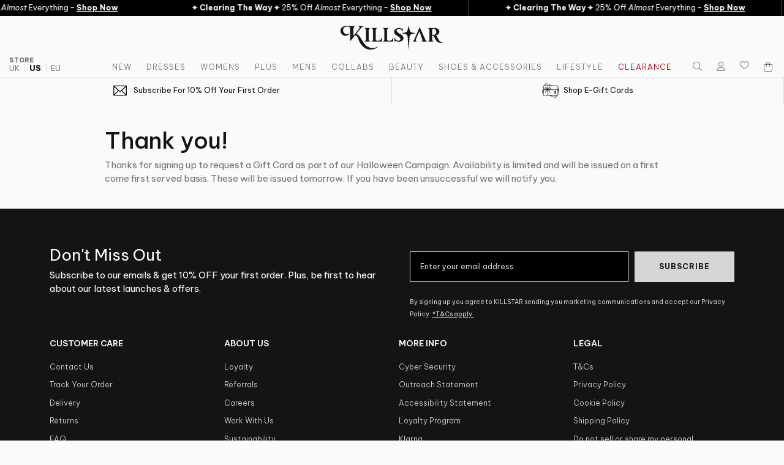

--- FILE ---
content_type: text/html; charset=utf-8
request_url: https://us.killstar.com/pages/thank-you-giftcard-giveaway
body_size: 81354
content:
<!DOCTYPE html>
<html class="no-js" lang="en">
  <head>
    <meta charset="utf-8">
    <meta http-equiv="X-UA-Compatible" content="IE=edge">
    <meta name="viewport" content="width=device-width,initial-scale=1,viewport-fit=cover">
    <meta name="theme-color" content="">
    <link rel="canonical" href="https://us.killstar.com/pages/thank-you-giftcard-giveaway">

    <link href="//us.killstar.com/cdn/shop/t/1242/assets/theme.webpack.min.js?v=98541988119398347941769529261" as="script" rel="preload">
    <link href="//us.killstar.com/cdn/shop/t/1242/assets/global.js?v=44837007127575421511769529261" as="script" rel="preload">
<script>
      window.Shopify = window.Shopify || {};
      window.MP = window.MP || {};
    </script>

<script>
  window.MP.PreInitCallbacks = [];
  window.MP.PostInitCallbacks = [];
  window.MP.hasLoaded = false;
</script>

<script>
  (function () {
    let performanceEntry = performance.getEntriesByType("navigation")[0];
    

    if(performanceEntry.type == "back_forward"){
      window.MP.PostInitCallbacks.push(() => {
        window.disableNextMinicartOpen = true;
        window.MP.Extensions.Cart.renderCarts();
      });
    }
    
    
  })();
</script>
  
<link rel="alternate" href="https://www.killstar.com/pages/thank-you-giftcard-giveaway" hreflang="en-GB" />
    <link rel="alternate" href="https://us.killstar.com/pages/thank-you-giftcard-giveaway" hreflang="en-US" />
    <link rel="alternate" href="https://eu.killstar.com/pages/thank-you-giftcard-giveaway" hreflang="en" /><link rel="preconnect" href="https://cdn.shopify.com" crossorigin>
    <link rel="preconnect" href="https://store-ent.swymrelay.com">
    <link rel="preconnect" href="https://h.online-metrix.net">
    <link rel="preconnect" href="https://imgs.signifyd.com">
    <link rel="preconnect" href="https://fonts.gstatic.com" crossorigin><link rel="icon" type="image/png" href="//us.killstar.com/cdn/shop/files/K-LOGO-FAVICON.png?crop=center&height=32&v=1761049519&width=32">
    <title>
      
        Thank you! | Killstar
      
    </title><meta name="description" content="Thanks for signing up to request a Gift Card as part of our Halloween Campaign. Availability is limited and will be issued on a first come first served basis. These will be issued tomorrow. If you have been unsuccessful we will notify you.">

<meta property="og:site_name" content="KILLSTAR - US Store">
<meta property="og:url" content="https://us.killstar.com/pages/thank-you-giftcard-giveaway">
<meta property="og:title" content="Thank you!">
<meta property="og:type" content="website">
<meta property="og:description" content="Thanks for signing up to request a Gift Card as part of our Halloween Campaign. Availability is limited and will be issued on a first come first served basis. These will be issued tomorrow. If you have been unsuccessful we will notify you."><meta property="og:image" content="http://us.killstar.com/cdn/shop/files/KS-Logo_1200x628.jpg?v=1767700660">
  <meta property="og:image:secure_url" content="https://us.killstar.com/cdn/shop/files/KS-Logo_1200x628.jpg?v=1767700660">
  <meta property="og:image:width" content="1200">
  <meta property="og:image:height" content="628"><meta name="twitter:site" content="@https://x.com/killstar"><meta name="twitter:card" content="summary_large_image">
<meta name="twitter:title" content="Thank you!">
<meta name="twitter:description" content="Thanks for signing up to request a Gift Card as part of our Halloween Campaign. Availability is limited and will be issued on a first come first served basis. These will be issued tomorrow. If you have been unsuccessful we will notify you.">
<meta name="twitter:creator" content="@killstar"><script>window.performance && window.performance.mark && window.performance.mark('shopify.content_for_header.start');</script><meta name="facebook-domain-verification" content="s14h3t88d7j5c1rwtn1skm64dxzsgj">
<meta id="shopify-digital-wallet" name="shopify-digital-wallet" content="/10146323/digital_wallets/dialog">
<meta name="shopify-checkout-api-token" content="bf213b3dd09776f15a1f89265ef60533">
<meta id="in-context-paypal-metadata" data-shop-id="10146323" data-venmo-supported="false" data-environment="production" data-locale="en_US" data-paypal-v4="true" data-currency="USD">
<script async="async" src="/checkouts/internal/preloads.js?locale=en-US"></script>
<link rel="preconnect" href="https://shop.app" crossorigin="anonymous">
<script async="async" src="https://shop.app/checkouts/internal/preloads.js?locale=en-US&shop_id=10146323" crossorigin="anonymous"></script>
<script id="apple-pay-shop-capabilities" type="application/json">{"shopId":10146323,"countryCode":"US","currencyCode":"USD","merchantCapabilities":["supports3DS"],"merchantId":"gid:\/\/shopify\/Shop\/10146323","merchantName":"KILLSTAR - US Store","requiredBillingContactFields":["postalAddress","email","phone"],"requiredShippingContactFields":["postalAddress","email","phone"],"shippingType":"shipping","supportedNetworks":["visa","masterCard","amex","discover","elo","jcb"],"total":{"type":"pending","label":"KILLSTAR - US Store","amount":"1.00"},"shopifyPaymentsEnabled":true,"supportsSubscriptions":true}</script>
<script id="shopify-features" type="application/json">{"accessToken":"bf213b3dd09776f15a1f89265ef60533","betas":["rich-media-storefront-analytics"],"domain":"us.killstar.com","predictiveSearch":true,"shopId":10146323,"locale":"en"}</script>
<script>var Shopify = Shopify || {};
Shopify.shop = "killstar-us.myshopify.com";
Shopify.locale = "en";
Shopify.currency = {"active":"USD","rate":"1.0"};
Shopify.country = "US";
Shopify.theme = {"name":"[LIVE] 28\/01\/26 - 25% OFF PROMO","id":137890594878,"schema_name":"Stencil (Killstar)","schema_version":"1.3","theme_store_id":null,"role":"main"};
Shopify.theme.handle = "null";
Shopify.theme.style = {"id":null,"handle":null};
Shopify.cdnHost = "us.killstar.com/cdn";
Shopify.routes = Shopify.routes || {};
Shopify.routes.root = "/";</script>
<script type="module">!function(o){(o.Shopify=o.Shopify||{}).modules=!0}(window);</script>
<script>!function(o){function n(){var o=[];function n(){o.push(Array.prototype.slice.apply(arguments))}return n.q=o,n}var t=o.Shopify=o.Shopify||{};t.loadFeatures=n(),t.autoloadFeatures=n()}(window);</script>
<script>
  window.ShopifyPay = window.ShopifyPay || {};
  window.ShopifyPay.apiHost = "shop.app\/pay";
  window.ShopifyPay.redirectState = null;
</script>
<script id="shop-js-analytics" type="application/json">{"pageType":"page"}</script>
<script defer="defer" async type="module" src="//us.killstar.com/cdn/shopifycloud/shop-js/modules/v2/client.init-shop-cart-sync_BN7fPSNr.en.esm.js"></script>
<script defer="defer" async type="module" src="//us.killstar.com/cdn/shopifycloud/shop-js/modules/v2/chunk.common_Cbph3Kss.esm.js"></script>
<script defer="defer" async type="module" src="//us.killstar.com/cdn/shopifycloud/shop-js/modules/v2/chunk.modal_DKumMAJ1.esm.js"></script>
<script type="module">
  await import("//us.killstar.com/cdn/shopifycloud/shop-js/modules/v2/client.init-shop-cart-sync_BN7fPSNr.en.esm.js");
await import("//us.killstar.com/cdn/shopifycloud/shop-js/modules/v2/chunk.common_Cbph3Kss.esm.js");
await import("//us.killstar.com/cdn/shopifycloud/shop-js/modules/v2/chunk.modal_DKumMAJ1.esm.js");

  window.Shopify.SignInWithShop?.initShopCartSync?.({"fedCMEnabled":true,"windoidEnabled":true});

</script>
<script>
  window.Shopify = window.Shopify || {};
  if (!window.Shopify.featureAssets) window.Shopify.featureAssets = {};
  window.Shopify.featureAssets['shop-js'] = {"shop-cart-sync":["modules/v2/client.shop-cart-sync_CJVUk8Jm.en.esm.js","modules/v2/chunk.common_Cbph3Kss.esm.js","modules/v2/chunk.modal_DKumMAJ1.esm.js"],"init-fed-cm":["modules/v2/client.init-fed-cm_7Fvt41F4.en.esm.js","modules/v2/chunk.common_Cbph3Kss.esm.js","modules/v2/chunk.modal_DKumMAJ1.esm.js"],"init-shop-email-lookup-coordinator":["modules/v2/client.init-shop-email-lookup-coordinator_Cc088_bR.en.esm.js","modules/v2/chunk.common_Cbph3Kss.esm.js","modules/v2/chunk.modal_DKumMAJ1.esm.js"],"init-windoid":["modules/v2/client.init-windoid_hPopwJRj.en.esm.js","modules/v2/chunk.common_Cbph3Kss.esm.js","modules/v2/chunk.modal_DKumMAJ1.esm.js"],"shop-button":["modules/v2/client.shop-button_B0jaPSNF.en.esm.js","modules/v2/chunk.common_Cbph3Kss.esm.js","modules/v2/chunk.modal_DKumMAJ1.esm.js"],"shop-cash-offers":["modules/v2/client.shop-cash-offers_DPIskqss.en.esm.js","modules/v2/chunk.common_Cbph3Kss.esm.js","modules/v2/chunk.modal_DKumMAJ1.esm.js"],"shop-toast-manager":["modules/v2/client.shop-toast-manager_CK7RT69O.en.esm.js","modules/v2/chunk.common_Cbph3Kss.esm.js","modules/v2/chunk.modal_DKumMAJ1.esm.js"],"init-shop-cart-sync":["modules/v2/client.init-shop-cart-sync_BN7fPSNr.en.esm.js","modules/v2/chunk.common_Cbph3Kss.esm.js","modules/v2/chunk.modal_DKumMAJ1.esm.js"],"init-customer-accounts-sign-up":["modules/v2/client.init-customer-accounts-sign-up_CfPf4CXf.en.esm.js","modules/v2/client.shop-login-button_DeIztwXF.en.esm.js","modules/v2/chunk.common_Cbph3Kss.esm.js","modules/v2/chunk.modal_DKumMAJ1.esm.js"],"pay-button":["modules/v2/client.pay-button_CgIwFSYN.en.esm.js","modules/v2/chunk.common_Cbph3Kss.esm.js","modules/v2/chunk.modal_DKumMAJ1.esm.js"],"init-customer-accounts":["modules/v2/client.init-customer-accounts_DQ3x16JI.en.esm.js","modules/v2/client.shop-login-button_DeIztwXF.en.esm.js","modules/v2/chunk.common_Cbph3Kss.esm.js","modules/v2/chunk.modal_DKumMAJ1.esm.js"],"avatar":["modules/v2/client.avatar_BTnouDA3.en.esm.js"],"init-shop-for-new-customer-accounts":["modules/v2/client.init-shop-for-new-customer-accounts_CsZy_esa.en.esm.js","modules/v2/client.shop-login-button_DeIztwXF.en.esm.js","modules/v2/chunk.common_Cbph3Kss.esm.js","modules/v2/chunk.modal_DKumMAJ1.esm.js"],"shop-follow-button":["modules/v2/client.shop-follow-button_BRMJjgGd.en.esm.js","modules/v2/chunk.common_Cbph3Kss.esm.js","modules/v2/chunk.modal_DKumMAJ1.esm.js"],"checkout-modal":["modules/v2/client.checkout-modal_B9Drz_yf.en.esm.js","modules/v2/chunk.common_Cbph3Kss.esm.js","modules/v2/chunk.modal_DKumMAJ1.esm.js"],"shop-login-button":["modules/v2/client.shop-login-button_DeIztwXF.en.esm.js","modules/v2/chunk.common_Cbph3Kss.esm.js","modules/v2/chunk.modal_DKumMAJ1.esm.js"],"lead-capture":["modules/v2/client.lead-capture_DXYzFM3R.en.esm.js","modules/v2/chunk.common_Cbph3Kss.esm.js","modules/v2/chunk.modal_DKumMAJ1.esm.js"],"shop-login":["modules/v2/client.shop-login_CA5pJqmO.en.esm.js","modules/v2/chunk.common_Cbph3Kss.esm.js","modules/v2/chunk.modal_DKumMAJ1.esm.js"],"payment-terms":["modules/v2/client.payment-terms_BxzfvcZJ.en.esm.js","modules/v2/chunk.common_Cbph3Kss.esm.js","modules/v2/chunk.modal_DKumMAJ1.esm.js"]};
</script>
<script>(function() {
  var isLoaded = false;
  function asyncLoad() {
    if (isLoaded) return;
    isLoaded = true;
    var urls = ["https:\/\/cdn-scripts.signifyd.com\/shopify\/script-tag.js?shop=killstar-us.myshopify.com","\/\/swymv3premium-01.azureedge.net\/code\/swym_fb_pixel.js?shop=killstar-us.myshopify.com","https:\/\/cdn.attn.tv\/killstar-ca\/dtag.js?shop=killstar-us.myshopify.com","https:\/\/ecommplugins-scripts.trustpilot.com\/v2.1\/js\/header.min.js?settings=eyJrZXkiOiJPTTFNVEluSEpJQjd0VnkwIiwicyI6InNrdSJ9\u0026shop=killstar-us.myshopify.com","https:\/\/ecommplugins-trustboxsettings.trustpilot.com\/killstar-us.myshopify.com.js?settings=1660182694242\u0026shop=killstar-us.myshopify.com","https:\/\/cdn-loyalty.yotpo.com\/loader\/J7uXXCVh_yS868PfKCU4xw.js?shop=killstar-us.myshopify.com","https:\/\/cdn.tapcart.com\/webbridge-sdk\/webbridge.umd.js?shop=killstar-us.myshopify.com","https:\/\/static.klaviyo.com\/onsite\/js\/klaviyo.js?company_id=VWYYzC\u0026shop=killstar-us.myshopify.com","https:\/\/cdn.attn.tv\/killstar\/dtag.js?shop=killstar-us.myshopify.com","https:\/\/static.returngo.ai\/master.returngo.ai\/returngo.min.js?shop=killstar-us.myshopify.com","https:\/\/d38xvr37kwwhcm.cloudfront.net\/js\/grin-sdk.js?shop=killstar-us.myshopify.com","https:\/\/shopify-widget.route.com\/shopify.widget.js?shop=killstar-us.myshopify.com","https:\/\/sdk.postscript.io\/sdk-script-loader.bundle.js?shopId=535942\u0026shop=killstar-us.myshopify.com","https:\/\/searchanise-ef84.kxcdn.com\/widgets\/shopify\/init.js?a=7i4q1n2d6u\u0026shop=killstar-us.myshopify.com","\/\/backinstock.useamp.com\/widget\/4813_1767153320.js?category=bis\u0026v=6\u0026shop=killstar-us.myshopify.com"];
    for (var i = 0; i < urls.length; i++) {
      var s = document.createElement('script');
      s.type = 'text/javascript';
      s.async = true;
      s.src = urls[i];
      var x = document.getElementsByTagName('script')[0];
      x.parentNode.insertBefore(s, x);
    }
  };
  if(window.attachEvent) {
    window.attachEvent('onload', asyncLoad);
  } else {
    window.addEventListener('load', asyncLoad, false);
  }
})();</script>
<script id="__st">var __st={"a":10146323,"offset":-28800,"reqid":"df84b20a-567d-420c-96b9-b4fa1a895636-1769966390","pageurl":"us.killstar.com\/pages\/thank-you-giftcard-giveaway","s":"pages-91392966718","u":"f86b0644c7dc","p":"page","rtyp":"page","rid":91392966718};</script>
<script>window.ShopifyPaypalV4VisibilityTracking = true;</script>
<script id="captcha-bootstrap">!function(){'use strict';const t='contact',e='account',n='new_comment',o=[[t,t],['blogs',n],['comments',n],[t,'customer']],c=[[e,'customer_login'],[e,'guest_login'],[e,'recover_customer_password'],[e,'create_customer']],r=t=>t.map((([t,e])=>`form[action*='/${t}']:not([data-nocaptcha='true']) input[name='form_type'][value='${e}']`)).join(','),a=t=>()=>t?[...document.querySelectorAll(t)].map((t=>t.form)):[];function s(){const t=[...o],e=r(t);return a(e)}const i='password',u='form_key',d=['recaptcha-v3-token','g-recaptcha-response','h-captcha-response',i],f=()=>{try{return window.sessionStorage}catch{return}},m='__shopify_v',_=t=>t.elements[u];function p(t,e,n=!1){try{const o=window.sessionStorage,c=JSON.parse(o.getItem(e)),{data:r}=function(t){const{data:e,action:n}=t;return t[m]||n?{data:e,action:n}:{data:t,action:n}}(c);for(const[e,n]of Object.entries(r))t.elements[e]&&(t.elements[e].value=n);n&&o.removeItem(e)}catch(o){console.error('form repopulation failed',{error:o})}}const l='form_type',E='cptcha';function T(t){t.dataset[E]=!0}const w=window,h=w.document,L='Shopify',v='ce_forms',y='captcha';let A=!1;((t,e)=>{const n=(g='f06e6c50-85a8-45c8-87d0-21a2b65856fe',I='https://cdn.shopify.com/shopifycloud/storefront-forms-hcaptcha/ce_storefront_forms_captcha_hcaptcha.v1.5.2.iife.js',D={infoText:'Protected by hCaptcha',privacyText:'Privacy',termsText:'Terms'},(t,e,n)=>{const o=w[L][v],c=o.bindForm;if(c)return c(t,g,e,D).then(n);var r;o.q.push([[t,g,e,D],n]),r=I,A||(h.body.append(Object.assign(h.createElement('script'),{id:'captcha-provider',async:!0,src:r})),A=!0)});var g,I,D;w[L]=w[L]||{},w[L][v]=w[L][v]||{},w[L][v].q=[],w[L][y]=w[L][y]||{},w[L][y].protect=function(t,e){n(t,void 0,e),T(t)},Object.freeze(w[L][y]),function(t,e,n,w,h,L){const[v,y,A,g]=function(t,e,n){const i=e?o:[],u=t?c:[],d=[...i,...u],f=r(d),m=r(i),_=r(d.filter((([t,e])=>n.includes(e))));return[a(f),a(m),a(_),s()]}(w,h,L),I=t=>{const e=t.target;return e instanceof HTMLFormElement?e:e&&e.form},D=t=>v().includes(t);t.addEventListener('submit',(t=>{const e=I(t);if(!e)return;const n=D(e)&&!e.dataset.hcaptchaBound&&!e.dataset.recaptchaBound,o=_(e),c=g().includes(e)&&(!o||!o.value);(n||c)&&t.preventDefault(),c&&!n&&(function(t){try{if(!f())return;!function(t){const e=f();if(!e)return;const n=_(t);if(!n)return;const o=n.value;o&&e.removeItem(o)}(t);const e=Array.from(Array(32),(()=>Math.random().toString(36)[2])).join('');!function(t,e){_(t)||t.append(Object.assign(document.createElement('input'),{type:'hidden',name:u})),t.elements[u].value=e}(t,e),function(t,e){const n=f();if(!n)return;const o=[...t.querySelectorAll(`input[type='${i}']`)].map((({name:t})=>t)),c=[...d,...o],r={};for(const[a,s]of new FormData(t).entries())c.includes(a)||(r[a]=s);n.setItem(e,JSON.stringify({[m]:1,action:t.action,data:r}))}(t,e)}catch(e){console.error('failed to persist form',e)}}(e),e.submit())}));const S=(t,e)=>{t&&!t.dataset[E]&&(n(t,e.some((e=>e===t))),T(t))};for(const o of['focusin','change'])t.addEventListener(o,(t=>{const e=I(t);D(e)&&S(e,y())}));const B=e.get('form_key'),M=e.get(l),P=B&&M;t.addEventListener('DOMContentLoaded',(()=>{const t=y();if(P)for(const e of t)e.elements[l].value===M&&p(e,B);[...new Set([...A(),...v().filter((t=>'true'===t.dataset.shopifyCaptcha))])].forEach((e=>S(e,t)))}))}(h,new URLSearchParams(w.location.search),n,t,e,['guest_login'])})(!0,!0)}();</script>
<script integrity="sha256-4kQ18oKyAcykRKYeNunJcIwy7WH5gtpwJnB7kiuLZ1E=" data-source-attribution="shopify.loadfeatures" defer="defer" src="//us.killstar.com/cdn/shopifycloud/storefront/assets/storefront/load_feature-a0a9edcb.js" crossorigin="anonymous"></script>
<script crossorigin="anonymous" defer="defer" src="//us.killstar.com/cdn/shopifycloud/storefront/assets/shopify_pay/storefront-65b4c6d7.js?v=20250812"></script>
<script data-source-attribution="shopify.dynamic_checkout.dynamic.init">var Shopify=Shopify||{};Shopify.PaymentButton=Shopify.PaymentButton||{isStorefrontPortableWallets:!0,init:function(){window.Shopify.PaymentButton.init=function(){};var t=document.createElement("script");t.src="https://us.killstar.com/cdn/shopifycloud/portable-wallets/latest/portable-wallets.en.js",t.type="module",document.head.appendChild(t)}};
</script>
<script data-source-attribution="shopify.dynamic_checkout.buyer_consent">
  function portableWalletsHideBuyerConsent(e){var t=document.getElementById("shopify-buyer-consent"),n=document.getElementById("shopify-subscription-policy-button");t&&n&&(t.classList.add("hidden"),t.setAttribute("aria-hidden","true"),n.removeEventListener("click",e))}function portableWalletsShowBuyerConsent(e){var t=document.getElementById("shopify-buyer-consent"),n=document.getElementById("shopify-subscription-policy-button");t&&n&&(t.classList.remove("hidden"),t.removeAttribute("aria-hidden"),n.addEventListener("click",e))}window.Shopify?.PaymentButton&&(window.Shopify.PaymentButton.hideBuyerConsent=portableWalletsHideBuyerConsent,window.Shopify.PaymentButton.showBuyerConsent=portableWalletsShowBuyerConsent);
</script>
<script data-source-attribution="shopify.dynamic_checkout.cart.bootstrap">document.addEventListener("DOMContentLoaded",(function(){function t(){return document.querySelector("shopify-accelerated-checkout-cart, shopify-accelerated-checkout")}if(t())Shopify.PaymentButton.init();else{new MutationObserver((function(e,n){t()&&(Shopify.PaymentButton.init(),n.disconnect())})).observe(document.body,{childList:!0,subtree:!0})}}));
</script>
<script id='scb4127' type='text/javascript' async='' src='https://us.killstar.com/cdn/shopifycloud/privacy-banner/storefront-banner.js'></script><link id="shopify-accelerated-checkout-styles" rel="stylesheet" media="screen" href="https://us.killstar.com/cdn/shopifycloud/portable-wallets/latest/accelerated-checkout-backwards-compat.css" crossorigin="anonymous">
<style id="shopify-accelerated-checkout-cart">
        #shopify-buyer-consent {
  margin-top: 1em;
  display: inline-block;
  width: 100%;
}

#shopify-buyer-consent.hidden {
  display: none;
}

#shopify-subscription-policy-button {
  background: none;
  border: none;
  padding: 0;
  text-decoration: underline;
  font-size: inherit;
  cursor: pointer;
}

#shopify-subscription-policy-button::before {
  box-shadow: none;
}

      </style>

<script>window.performance && window.performance.mark && window.performance.mark('shopify.content_for_header.end');</script>

    <script>
      document.documentElement.className = document.documentElement.className.replace('no-js', 'js');
      if (Shopify.designMode) {
        document.documentElement.classList.add('shopify-design-mode');
      }
    </script><link href="//us.killstar.com/cdn/shop/t/1242/assets/theme.webpack.min.css?v=107913291694416929311769529261" rel="stylesheet" type="text/css" media="all" />
<script src="//us.killstar.com/cdn/shop/t/1242/assets/theme.webpack.min.js?v=98541988119398347941769529261" defer="defer"></script>
    <script src="//us.killstar.com/cdn/shop/t/1242/assets/global.js?v=44837007127575421511769529261" defer="defer"></script><script defer src="https://kit.fontawesome.com/93bc3b47d8.js" crossorigin="anonymous"></script>
<style>
/* vietnamese */
@font-face {
  font-family: 'Be Vietnam Pro';
  font-style: italic;
  font-weight: 400;
  font-display: swap;
  src: url(https://fonts.gstatic.com/s/bevietnampro/v11/QdVNSTAyLFyeg_IDWvOJmVES_HwyNXcSYJIheh6QaA.woff2) format('woff2');
  unicode-range: U+0102-0103, U+0110-0111, U+0128-0129, U+0168-0169, U+01A0-01A1, U+01AF-01B0, U+0300-0301, U+0303-0304, U+0308-0309, U+0323, U+0329, U+1EA0-1EF9, U+20AB;
}
/* latin-ext */
@font-face {
  font-family: 'Be Vietnam Pro';
  font-style: italic;
  font-weight: 400;
  font-display: swap;
  src: url(https://fonts.gstatic.com/s/bevietnampro/v11/QdVNSTAyLFyeg_IDWvOJmVES_HwyNXYSYJIheh6QaA.woff2) format('woff2');
  unicode-range: U+0100-02BA, U+02BD-02C5, U+02C7-02CC, U+02CE-02D7, U+02DD-02FF, U+0304, U+0308, U+0329, U+1D00-1DBF, U+1E00-1E9F, U+1EF2-1EFF, U+2020, U+20A0-20AB, U+20AD-20C0, U+2113, U+2C60-2C7F, U+A720-A7FF;
}
/* latin */
@font-face {
  font-family: 'Be Vietnam Pro';
  font-style: italic;
  font-weight: 400;
  font-display: swap;
  src: url(https://fonts.gstatic.com/s/bevietnampro/v11/QdVNSTAyLFyeg_IDWvOJmVES_HwyNXgSYJIheh4.woff2) format('woff2');
  unicode-range: U+0000-00FF, U+0131, U+0152-0153, U+02BB-02BC, U+02C6, U+02DA, U+02DC, U+0304, U+0308, U+0329, U+2000-206F, U+20AC, U+2122, U+2191, U+2193, U+2212, U+2215, U+FEFF, U+FFFD;
}
/* vietnamese */
@font-face {
  font-family: 'Be Vietnam Pro';
  font-style: italic;
  font-weight: 700;
  font-display: swap;
  src: url(https://fonts.gstatic.com/s/bevietnampro/v11/QdVKSTAyLFyeg_IDWvOJmVES_HwyPcM3dbADdzSqYUR0jg.woff2) format('woff2');
  unicode-range: U+0102-0103, U+0110-0111, U+0128-0129, U+0168-0169, U+01A0-01A1, U+01AF-01B0, U+0300-0301, U+0303-0304, U+0308-0309, U+0323, U+0329, U+1EA0-1EF9, U+20AB;
}
/* latin-ext */
@font-face {
  font-family: 'Be Vietnam Pro';
  font-style: italic;
  font-weight: 700;
  font-display: swap;
  src: url(https://fonts.gstatic.com/s/bevietnampro/v11/QdVKSTAyLFyeg_IDWvOJmVES_HwyPcM3dbEDdzSqYUR0jg.woff2) format('woff2');
  unicode-range: U+0100-02BA, U+02BD-02C5, U+02C7-02CC, U+02CE-02D7, U+02DD-02FF, U+0304, U+0308, U+0329, U+1D00-1DBF, U+1E00-1E9F, U+1EF2-1EFF, U+2020, U+20A0-20AB, U+20AD-20C0, U+2113, U+2C60-2C7F, U+A720-A7FF;
}
/* latin */
@font-face {
  font-family: 'Be Vietnam Pro';
  font-style: italic;
  font-weight: 700;
  font-display: swap;
  src: url(https://fonts.gstatic.com/s/bevietnampro/v11/QdVKSTAyLFyeg_IDWvOJmVES_HwyPcM3db8DdzSqYUQ.woff2) format('woff2');
  unicode-range: U+0000-00FF, U+0131, U+0152-0153, U+02BB-02BC, U+02C6, U+02DA, U+02DC, U+0304, U+0308, U+0329, U+2000-206F, U+20AC, U+2122, U+2191, U+2193, U+2212, U+2215, U+FEFF, U+FFFD;
}
/* vietnamese */
@font-face {
  font-family: 'Be Vietnam Pro';
  font-style: normal;
  font-weight: 200;
  font-display: swap;
  src: url(https://fonts.gstatic.com/s/bevietnampro/v11/QdVMSTAyLFyeg_IDWvOJmVES_HT4JG86Rb0JcBaoUUU.woff2) format('woff2');
  unicode-range: U+0102-0103, U+0110-0111, U+0128-0129, U+0168-0169, U+01A0-01A1, U+01AF-01B0, U+0300-0301, U+0303-0304, U+0308-0309, U+0323, U+0329, U+1EA0-1EF9, U+20AB;
}
/* latin-ext */
@font-face {
  font-family: 'Be Vietnam Pro';
  font-style: normal;
  font-weight: 200;
  font-display: swap;
  src: url(https://fonts.gstatic.com/s/bevietnampro/v11/QdVMSTAyLFyeg_IDWvOJmVES_HT4JG87Rb0JcBaoUUU.woff2) format('woff2');
  unicode-range: U+0100-02BA, U+02BD-02C5, U+02C7-02CC, U+02CE-02D7, U+02DD-02FF, U+0304, U+0308, U+0329, U+1D00-1DBF, U+1E00-1E9F, U+1EF2-1EFF, U+2020, U+20A0-20AB, U+20AD-20C0, U+2113, U+2C60-2C7F, U+A720-A7FF;
}
/* latin */
@font-face {
  font-family: 'Be Vietnam Pro';
  font-style: normal;
  font-weight: 200;
  font-display: swap;
  src: url(https://fonts.gstatic.com/s/bevietnampro/v11/QdVMSTAyLFyeg_IDWvOJmVES_HT4JG81Rb0JcBao.woff2) format('woff2');
  unicode-range: U+0000-00FF, U+0131, U+0152-0153, U+02BB-02BC, U+02C6, U+02DA, U+02DC, U+0304, U+0308, U+0329, U+2000-206F, U+20AC, U+2122, U+2191, U+2193, U+2212, U+2215, U+FEFF, U+FFFD;
}
/* vietnamese */
@font-face {
  font-family: 'Be Vietnam Pro';
  font-style: normal;
  font-weight: 300;
  font-display: swap;
  src: url(https://fonts.gstatic.com/s/bevietnampro/v11/QdVMSTAyLFyeg_IDWvOJmVES_HScJ286Rb0JcBaoUUU.woff2) format('woff2');
  unicode-range: U+0102-0103, U+0110-0111, U+0128-0129, U+0168-0169, U+01A0-01A1, U+01AF-01B0, U+0300-0301, U+0303-0304, U+0308-0309, U+0323, U+0329, U+1EA0-1EF9, U+20AB;
}
/* latin-ext */
@font-face {
  font-family: 'Be Vietnam Pro';
  font-style: normal;
  font-weight: 300;
  font-display: swap;
  src: url(https://fonts.gstatic.com/s/bevietnampro/v11/QdVMSTAyLFyeg_IDWvOJmVES_HScJ287Rb0JcBaoUUU.woff2) format('woff2');
  unicode-range: U+0100-02BA, U+02BD-02C5, U+02C7-02CC, U+02CE-02D7, U+02DD-02FF, U+0304, U+0308, U+0329, U+1D00-1DBF, U+1E00-1E9F, U+1EF2-1EFF, U+2020, U+20A0-20AB, U+20AD-20C0, U+2113, U+2C60-2C7F, U+A720-A7FF;
}
/* latin */
@font-face {
  font-family: 'Be Vietnam Pro';
  font-style: normal;
  font-weight: 300;
  font-display: swap;
  src: url(https://fonts.gstatic.com/s/bevietnampro/v11/QdVMSTAyLFyeg_IDWvOJmVES_HScJ281Rb0JcBao.woff2) format('woff2');
  unicode-range: U+0000-00FF, U+0131, U+0152-0153, U+02BB-02BC, U+02C6, U+02DA, U+02DC, U+0304, U+0308, U+0329, U+2000-206F, U+20AC, U+2122, U+2191, U+2193, U+2212, U+2215, U+FEFF, U+FFFD;
}
/* vietnamese */
@font-face {
  font-family: 'Be Vietnam Pro';
  font-style: normal;
  font-weight: 400;
  font-display: swap;
  src: url(https://fonts.gstatic.com/s/bevietnampro/v11/QdVPSTAyLFyeg_IDWvOJmVES_Hw4BXoYZ7AjSh8.woff2) format('woff2');
  unicode-range: U+0102-0103, U+0110-0111, U+0128-0129, U+0168-0169, U+01A0-01A1, U+01AF-01B0, U+0300-0301, U+0303-0304, U+0308-0309, U+0323, U+0329, U+1EA0-1EF9, U+20AB;
}
/* latin-ext */
@font-face {
  font-family: 'Be Vietnam Pro';
  font-style: normal;
  font-weight: 400;
  font-display: swap;
  src: url(https://fonts.gstatic.com/s/bevietnampro/v11/QdVPSTAyLFyeg_IDWvOJmVES_Hw5BXoYZ7AjSh8.woff2) format('woff2');
  unicode-range: U+0100-02BA, U+02BD-02C5, U+02C7-02CC, U+02CE-02D7, U+02DD-02FF, U+0304, U+0308, U+0329, U+1D00-1DBF, U+1E00-1E9F, U+1EF2-1EFF, U+2020, U+20A0-20AB, U+20AD-20C0, U+2113, U+2C60-2C7F, U+A720-A7FF;
}
/* latin */
@font-face {
  font-family: 'Be Vietnam Pro';
  font-style: normal;
  font-weight: 400;
  font-display: swap;
  src: url(https://fonts.gstatic.com/s/bevietnampro/v11/QdVPSTAyLFyeg_IDWvOJmVES_Hw3BXoYZ7Aj.woff2) format('woff2');
  unicode-range: U+0000-00FF, U+0131, U+0152-0153, U+02BB-02BC, U+02C6, U+02DA, U+02DC, U+0304, U+0308, U+0329, U+2000-206F, U+20AC, U+2122, U+2191, U+2193, U+2212, U+2215, U+FEFF, U+FFFD;
}
/* vietnamese */
@font-face {
  font-family: 'Be Vietnam Pro';
  font-style: normal;
  font-weight: 500;
  font-display: swap;
  src: url(https://fonts.gstatic.com/s/bevietnampro/v11/QdVMSTAyLFyeg_IDWvOJmVES_HTEJm86Rb0JcBaoUUU.woff2) format('woff2');
  unicode-range: U+0102-0103, U+0110-0111, U+0128-0129, U+0168-0169, U+01A0-01A1, U+01AF-01B0, U+0300-0301, U+0303-0304, U+0308-0309, U+0323, U+0329, U+1EA0-1EF9, U+20AB;
}
/* latin-ext */
@font-face {
  font-family: 'Be Vietnam Pro';
  font-style: normal;
  font-weight: 500;
  font-display: swap;
  src: url(https://fonts.gstatic.com/s/bevietnampro/v11/QdVMSTAyLFyeg_IDWvOJmVES_HTEJm87Rb0JcBaoUUU.woff2) format('woff2');
  unicode-range: U+0100-02BA, U+02BD-02C5, U+02C7-02CC, U+02CE-02D7, U+02DD-02FF, U+0304, U+0308, U+0329, U+1D00-1DBF, U+1E00-1E9F, U+1EF2-1EFF, U+2020, U+20A0-20AB, U+20AD-20C0, U+2113, U+2C60-2C7F, U+A720-A7FF;
}
/* latin */
@font-face {
  font-family: 'Be Vietnam Pro';
  font-style: normal;
  font-weight: 500;
  font-display: swap;
  src: url(https://fonts.gstatic.com/s/bevietnampro/v11/QdVMSTAyLFyeg_IDWvOJmVES_HTEJm81Rb0JcBao.woff2) format('woff2');
  unicode-range: U+0000-00FF, U+0131, U+0152-0153, U+02BB-02BC, U+02C6, U+02DA, U+02DC, U+0304, U+0308, U+0329, U+2000-206F, U+20AC, U+2122, U+2191, U+2193, U+2212, U+2215, U+FEFF, U+FFFD;
}
/* vietnamese */
@font-face {
  font-family: 'Be Vietnam Pro';
  font-style: normal;
  font-weight: 600;
  font-display: swap;
  src: url(https://fonts.gstatic.com/s/bevietnampro/v11/QdVMSTAyLFyeg_IDWvOJmVES_HToIW86Rb0JcBaoUUU.woff2) format('woff2');
  unicode-range: U+0102-0103, U+0110-0111, U+0128-0129, U+0168-0169, U+01A0-01A1, U+01AF-01B0, U+0300-0301, U+0303-0304, U+0308-0309, U+0323, U+0329, U+1EA0-1EF9, U+20AB;
}
/* latin-ext */
@font-face {
  font-family: 'Be Vietnam Pro';
  font-style: normal;
  font-weight: 600;
  font-display: swap;
  src: url(https://fonts.gstatic.com/s/bevietnampro/v11/QdVMSTAyLFyeg_IDWvOJmVES_HToIW87Rb0JcBaoUUU.woff2) format('woff2');
  unicode-range: U+0100-02BA, U+02BD-02C5, U+02C7-02CC, U+02CE-02D7, U+02DD-02FF, U+0304, U+0308, U+0329, U+1D00-1DBF, U+1E00-1E9F, U+1EF2-1EFF, U+2020, U+20A0-20AB, U+20AD-20C0, U+2113, U+2C60-2C7F, U+A720-A7FF;
}
/* latin */
@font-face {
  font-family: 'Be Vietnam Pro';
  font-style: normal;
  font-weight: 600;
  font-display: swap;
  src: url(https://fonts.gstatic.com/s/bevietnampro/v11/QdVMSTAyLFyeg_IDWvOJmVES_HToIW81Rb0JcBao.woff2) format('woff2');
  unicode-range: U+0000-00FF, U+0131, U+0152-0153, U+02BB-02BC, U+02C6, U+02DA, U+02DC, U+0304, U+0308, U+0329, U+2000-206F, U+20AC, U+2122, U+2191, U+2193, U+2212, U+2215, U+FEFF, U+FFFD;
}
/* vietnamese */
@font-face {
  font-family: 'Be Vietnam Pro';
  font-style: normal;
  font-weight: 700;
  font-display: swap;
  src: url(https://fonts.gstatic.com/s/bevietnampro/v11/QdVMSTAyLFyeg_IDWvOJmVES_HSMIG86Rb0JcBaoUUU.woff2) format('woff2');
  unicode-range: U+0102-0103, U+0110-0111, U+0128-0129, U+0168-0169, U+01A0-01A1, U+01AF-01B0, U+0300-0301, U+0303-0304, U+0308-0309, U+0323, U+0329, U+1EA0-1EF9, U+20AB;
}
/* latin-ext */
@font-face {
  font-family: 'Be Vietnam Pro';
  font-style: normal;
  font-weight: 700;
  font-display: swap;
  src: url(https://fonts.gstatic.com/s/bevietnampro/v11/QdVMSTAyLFyeg_IDWvOJmVES_HSMIG87Rb0JcBaoUUU.woff2) format('woff2');
  unicode-range: U+0100-02BA, U+02BD-02C5, U+02C7-02CC, U+02CE-02D7, U+02DD-02FF, U+0304, U+0308, U+0329, U+1D00-1DBF, U+1E00-1E9F, U+1EF2-1EFF, U+2020, U+20A0-20AB, U+20AD-20C0, U+2113, U+2C60-2C7F, U+A720-A7FF;
}
/* latin */
@font-face {
  font-family: 'Be Vietnam Pro';
  font-style: normal;
  font-weight: 700;
  font-display: swap;
  src: url(https://fonts.gstatic.com/s/bevietnampro/v11/QdVMSTAyLFyeg_IDWvOJmVES_HSMIG81Rb0JcBao.woff2) format('woff2');
  unicode-range: U+0000-00FF, U+0131, U+0152-0153, U+02BB-02BC, U+02C6, U+02DA, U+02DC, U+0304, U+0308, U+0329, U+2000-206F, U+20AC, U+2122, U+2191, U+2193, U+2212, U+2215, U+FEFF, U+FFFD;
}
/* vietnamese */
@font-face {
  font-family: 'Be Vietnam Pro';
  font-style: normal;
  font-weight: 800;
  font-display: swap;
  src: url(https://fonts.gstatic.com/s/bevietnampro/v11/QdVMSTAyLFyeg_IDWvOJmVES_HSQI286Rb0JcBaoUUU.woff2) format('woff2');
  unicode-range: U+0102-0103, U+0110-0111, U+0128-0129, U+0168-0169, U+01A0-01A1, U+01AF-01B0, U+0300-0301, U+0303-0304, U+0308-0309, U+0323, U+0329, U+1EA0-1EF9, U+20AB;
}
/* latin-ext */
@font-face {
  font-family: 'Be Vietnam Pro';
  font-style: normal;
  font-weight: 800;
  font-display: swap;
  src: url(https://fonts.gstatic.com/s/bevietnampro/v11/QdVMSTAyLFyeg_IDWvOJmVES_HSQI287Rb0JcBaoUUU.woff2) format('woff2');
  unicode-range: U+0100-02BA, U+02BD-02C5, U+02C7-02CC, U+02CE-02D7, U+02DD-02FF, U+0304, U+0308, U+0329, U+1D00-1DBF, U+1E00-1E9F, U+1EF2-1EFF, U+2020, U+20A0-20AB, U+20AD-20C0, U+2113, U+2C60-2C7F, U+A720-A7FF;
}
/* latin */
@font-face {
  font-family: 'Be Vietnam Pro';
  font-style: normal;
  font-weight: 800;
  font-display: swap;
  src: url(https://fonts.gstatic.com/s/bevietnampro/v11/QdVMSTAyLFyeg_IDWvOJmVES_HSQI281Rb0JcBao.woff2) format('woff2');
  unicode-range: U+0000-00FF, U+0131, U+0152-0153, U+02BB-02BC, U+02C6, U+02DA, U+02DC, U+0304, U+0308, U+0329, U+2000-206F, U+20AC, U+2122, U+2191, U+2193, U+2212, U+2215, U+FEFF, U+FFFD;
}
</style>

<style>
/* cyrillic-ext */
@font-face {
  font-family: 'Cormorant Garamond';
  font-style: italic;
  font-weight: 300 700;
  font-display: swap;
  src: url(https://fonts.gstatic.com/s/cormorantgaramond/v21/co3ZmX5slCNuHLi8bLeY9MK7whWMhyjYrEtFmSqn7B6DxjY.woff2) format('woff2');
  unicode-range: U+0460-052F, U+1C80-1C8A, U+20B4, U+2DE0-2DFF, U+A640-A69F, U+FE2E-FE2F;
}
/* cyrillic */
@font-face {
  font-family: 'Cormorant Garamond';
  font-style: italic;
  font-weight: 300 700;
  font-display: swap;
  src: url(https://fonts.gstatic.com/s/cormorantgaramond/v21/co3ZmX5slCNuHLi8bLeY9MK7whWMhyjYrEtMmSqn7B6DxjY.woff2) format('woff2');
  unicode-range: U+0301, U+0400-045F, U+0490-0491, U+04B0-04B1, U+2116;
}
/* vietnamese */
@font-face {
  font-family: 'Cormorant Garamond';
  font-style: italic;
  font-weight: 300 700;
  font-display: swap;
  src: url(https://fonts.gstatic.com/s/cormorantgaramond/v21/co3ZmX5slCNuHLi8bLeY9MK7whWMhyjYrEtHmSqn7B6DxjY.woff2) format('woff2');
  unicode-range: U+0102-0103, U+0110-0111, U+0128-0129, U+0168-0169, U+01A0-01A1, U+01AF-01B0, U+0300-0301, U+0303-0304, U+0308-0309, U+0323, U+0329, U+1EA0-1EF9, U+20AB;
}
/* latin-ext */
@font-face {
  font-family: 'Cormorant Garamond';
  font-style: italic;
  font-weight: 300 700;
  font-display: swap;
  src: url(https://fonts.gstatic.com/s/cormorantgaramond/v21/co3ZmX5slCNuHLi8bLeY9MK7whWMhyjYrEtGmSqn7B6DxjY.woff2) format('woff2');
  unicode-range: U+0100-02BA, U+02BD-02C5, U+02C7-02CC, U+02CE-02D7, U+02DD-02FF, U+0304, U+0308, U+0329, U+1D00-1DBF, U+1E00-1E9F, U+1EF2-1EFF, U+2020, U+20A0-20AB, U+20AD-20C0, U+2113, U+2C60-2C7F, U+A720-A7FF;
}
/* latin */
@font-face {
  font-family: 'Cormorant Garamond';
  font-style: italic;
  font-weight: 300 700;
  font-display: swap;
  src: url(https://fonts.gstatic.com/s/cormorantgaramond/v21/co3ZmX5slCNuHLi8bLeY9MK7whWMhyjYrEtImSqn7B6D.woff2) format('woff2');
  unicode-range: U+0000-00FF, U+0131, U+0152-0153, U+02BB-02BC, U+02C6, U+02DA, U+02DC, U+0304, U+0308, U+0329, U+2000-206F, U+20AC, U+2122, U+2191, U+2193, U+2212, U+2215, U+FEFF, U+FFFD;
}
/* cyrillic-ext */
@font-face {
  font-family: 'Cormorant Garamond';
  font-style: normal;
  font-weight: 300 700;
  font-display: swap;
  src: url(https://fonts.gstatic.com/s/cormorantgaramond/v21/co3bmX5slCNuHLi8bLeY9MK7whWMhyjYpHtKky2F7i6C.woff2) format('woff2');
  unicode-range: U+0460-052F, U+1C80-1C8A, U+20B4, U+2DE0-2DFF, U+A640-A69F, U+FE2E-FE2F;
}
/* cyrillic */
@font-face {
  font-family: 'Cormorant Garamond';
  font-style: normal;
  font-weight: 300 700;
  font-display: swap;
  src: url(https://fonts.gstatic.com/s/cormorantgaramond/v21/co3bmX5slCNuHLi8bLeY9MK7whWMhyjYrXtKky2F7i6C.woff2) format('woff2');
  unicode-range: U+0301, U+0400-045F, U+0490-0491, U+04B0-04B1, U+2116;
}
/* vietnamese */
@font-face {
  font-family: 'Cormorant Garamond';
  font-style: normal;
  font-weight: 300 700;
  font-display: swap;
  src: url(https://fonts.gstatic.com/s/cormorantgaramond/v21/co3bmX5slCNuHLi8bLeY9MK7whWMhyjYpntKky2F7i6C.woff2) format('woff2');
  unicode-range: U+0102-0103, U+0110-0111, U+0128-0129, U+0168-0169, U+01A0-01A1, U+01AF-01B0, U+0300-0301, U+0303-0304, U+0308-0309, U+0323, U+0329, U+1EA0-1EF9, U+20AB;
}
/* latin-ext */
@font-face {
  font-family: 'Cormorant Garamond';
  font-style: normal;
  font-weight: 300 700;
  font-display: swap;
  src: url(https://fonts.gstatic.com/s/cormorantgaramond/v21/co3bmX5slCNuHLi8bLeY9MK7whWMhyjYp3tKky2F7i6C.woff2) format('woff2');
  unicode-range: U+0100-02BA, U+02BD-02C5, U+02C7-02CC, U+02CE-02D7, U+02DD-02FF, U+0304, U+0308, U+0329, U+1D00-1DBF, U+1E00-1E9F, U+1EF2-1EFF, U+2020, U+20A0-20AB, U+20AD-20C0, U+2113, U+2C60-2C7F, U+A720-A7FF;
}
/* latin */
@font-face {
  font-family: 'Cormorant Garamond';
  font-style: normal;
  font-weight: 300 700;
  font-display: swap;
  src: url(https://fonts.gstatic.com/s/cormorantgaramond/v21/co3bmX5slCNuHLi8bLeY9MK7whWMhyjYqXtKky2F7g.woff2) format('woff2');
  unicode-range: U+0000-00FF, U+0131, U+0152-0153, U+02BB-02BC, U+02C6, U+02DA, U+02DC, U+0304, U+0308, U+0329, U+2000-206F, U+20AC, U+2122, U+2191, U+2193, U+2212, U+2215, U+FEFF, U+FFFD;
}
</style>



<style>
@font-face {
  font-family: 'Ethereal Demo';
  src: url("//us.killstar.com/cdn/shop/t/1242/assets/EtherealDemo-ExtraBold.woff2?v=160455800452691099781769529261") format('woff2'),
      url("//us.killstar.com/cdn/shop/t/1242/assets/EtherealDemo-ExtraBold.woff?v=126690118168163027641769529261") format('woff');
  font-weight: bold;
  font-style: normal;
  font-display: swap;
}

@font-face {
  font-family: 'Ethereal Demo';
  src: url("//us.killstar.com/cdn/shop/t/1242/assets/EtherealDemo-Bold.woff2?v=157951565986720032751769529261") format('woff2'),
      url("//us.killstar.com/cdn/shop/t/1242/assets/EtherealDemo-Bold.woff?v=45682063089556602731769529261") format('woff');
  font-weight: bold;
  font-style: normal;
  font-display: swap;
} 
@font-face {
  font-family: 'Ethereal Demo';
  src: url("//us.killstar.com/cdn/shop/t/1242/assets/EtherealDemo-Medium.woff2?v=174748410814074749611769529261") format('woff2'),
      url("//us.killstar.com/cdn/shop/t/1242/assets/EtherealDemo-Medium.woff?v=107002936733863097841769529261") format('woff');
  font-weight: 500;
  font-style: normal;
  font-display: swap;
}
@font-face {
  font-family: 'Ethereal Demo';
  src: url("//us.killstar.com/cdn/shop/t/1242/assets/EtherealDemo-Thin.woff2?v=43377281439763648171769529261") format('woff2'),
      url("//us.killstar.com/cdn/shop/t/1242/assets/EtherealDemo-Thin.woff?v=78186053403348766421769529261") format('woff');
  font-weight: 100;
  font-style: normal;
  font-display: swap;
}
@font-face {
  font-family: 'Ethereal Demo';
  src: url("//us.killstar.com/cdn/shop/t/1242/assets/EtherealDemo-ExtraLight.woff2?v=59613827191389931311769529261") format('woff2'),
      url("//us.killstar.com/cdn/shop/t/1242/assets/EtherealDemo-ExtraLight.woff?v=89316735340363901261769529261") format('woff');
  font-weight: 200;
  font-style: normal;
  font-display: swap;
}
@font-face {
  font-family: 'Ethereal Demo';
  src: url("//us.killstar.com/cdn/shop/t/1242/assets/EtherealDemo-Black.woff2?v=17412548366764627571769529261") format('woff2'),
      url("//us.killstar.com/cdn/shop/t/1242/assets/EtherealDemo-Black.woff?v=132137783583568500271769529261") format('woff');
  font-weight: 900;
  font-style: normal;
  font-display: swap;
}
@font-face {
  font-family: 'Ethereal Demo';
  src: url("//us.killstar.com/cdn/shop/t/1242/assets/EtherealDemo-Light.woff2?v=126454358820580903651769529261") format('woff2'),
      url("//us.killstar.com/cdn/shop/t/1242/assets/EtherealDemo-Light.woff?v=65863656544801688461769529261") format('woff');
  font-weight: 300;
  font-style: normal;
  font-display: swap;
}
@font-face {
  font-family: 'Ethereal Demo';
  src: url("//us.killstar.com/cdn/shop/t/1242/assets/EtherealDemo-SemiBold.woff2?v=158752642398703756411769529261") format('woff2'),
      url("//us.killstar.com/cdn/shop/t/1242/assets/EtherealDemo-SemiBold.woff?v=59231540486682112041769529261") format('woff');
  font-weight: 600;
  font-style: normal;
  font-display: swap;
}
@font-face {
  font-family: 'Ethereal Demo';
  src: url("//us.killstar.com/cdn/shop/t/1242/assets/EtherealDemo-Regular.woff2?v=140796578073980186541769529261") format('woff2'),
      url("//us.killstar.com/cdn/shop/t/1242/assets/EtherealDemo-Regular.woff?v=60726596997801913781769529261") format('woff');
  font-weight: normal;
  font-style: normal;
  font-display: swap;
}
</style>


<script defer="defer" src="//searchserverapi.com/widgets/shopify/init.js?a=7i4q1n2d6u"></script><meta name="facebook-domain-verification" content="842pdr2darfza2qli1g4440hyc1sbv" />
    <meta name="tapcart-banner:appIcon" content="//us.killstar.com/cdn/shop/files/K_LOGO_100x.jpg?v=1677665725">


<script type="application/json" id="oke-reviews-settings">{"subscriberId":"0438c968-3211-43e6-91c9-b726c3a4b159","analyticsSettings":{"isWidgetOnScreenTrackingEnabled":true,"provider":"ua"},"locale":"en","localeAndVariant":{"code":"en"},"matchCustomerLocale":false,"widgetSettings":{"global":{"dateSettings":{"format":{"type":"relative"}},"hideOkendoBranding":true,"recorderPlusEnabled":true,"stars":{"backgroundColor":"#E5E5E5","foregroundColor":"#000000","interspace":2,"showBorder":false}},"homepageCarousel":{"autoPlay":false,"defaultSort":"rating desc","scrollBehaviour":"slide","slidesPerPage":{"large":3,"medium":2},"style":{"arrows":{"color":"#676986","size":{"value":24,"unit":"px"},"enabled":true},"avatar":{"backgroundColor":"#000000","placeholderTextColor":"#FFFFFF","size":{"value":48,"unit":"px"},"enabled":true},"border":{"color":"#E5E5EB","width":{"value":1,"unit":"px"}},"highlightColor":"#000000","layout":{"name":"default","reviewDetailsPosition":"below","showAttributeBars":false,"showProductDetails":"only-when-grouped","showProductName":false},"media":{"size":{"value":80,"unit":"px"},"imageGap":{"value":4,"unit":"px"},"enabled":true},"productImageSize":{"value":48,"unit":"px"},"showDates":true,"spaceAbove":{"value":20,"unit":"px"},"spaceBelow":{"value":20,"unit":"px"},"stars":{"height":{"value":18,"unit":"px"},"globalOverrideSettings":{"showBorder":false,"backgroundColor":"#E5E5E5","foregroundColor":"#000000"}},"text":{"primaryColor":"#2C3E50","fontSizeRegular":{"value":14,"unit":"px"},"fontSizeSmall":{"value":12,"unit":"px"},"secondaryColor":"#676986"}},"totalSlides":12,"truncation":{"bodyMaxLines":4,"truncateAll":false,"enabled":true}},"mediaCarousel":{"minimumImages":1,"linkText":"Read More","stars":{"backgroundColor":"#E5E5E5","foregroundColor":"#FFCF2A","height":{"value":12,"unit":"px"}},"autoPlay":false,"slideSize":"medium","arrowPosition":"outside"},"mediaGrid":{"showMoreArrow":{"arrowColor":"#676986","enabled":true,"backgroundColor":"#f4f4f6"},"infiniteScroll":false,"gridStyleDesktop":{"layout":"default-desktop"},"gridStyleMobile":{"layout":"default-mobile"},"linkText":"Read More","stars":{"backgroundColor":"#E5E5E5","foregroundColor":"#FFCF2A","height":{"value":12,"unit":"px"}},"gapSize":{"value":10,"unit":"px"}},"questions":{"initialPageSize":6,"loadMorePageSize":6},"reviewsBadge":{"layout":"large","colorScheme":"dark"},"reviewsTab":{"enabled":false},"reviewsWidget":{"tabs":{"reviews":true,"questions":false},"header":{"columnDistribution":"space-between","verticalAlignment":"top","blocks":[{"columnWidth":"one-third","modules":[{"name":"rating-average","layout":"one-line"},{"name":"rating-breakdown","backgroundColor":"#F4F4F6","shadingColor":"#000000","stretchMode":"contain"}],"textAlignment":"left"},{"columnWidth":"one-third","modules":[{"name":"recommended"},{"name":"attributes","layout":"stacked","stretchMode":"stretch"}],"textAlignment":"left"},{"columnWidth":"one-third","modules":[{"name":"media-grid","imageGap":{"value":4,"unit":"px"},"scaleToFill":true,"rows":3,"columns":5}],"textAlignment":"left"}]},"style":{"showDates":true,"border":{"color":"#E4E4E5","width":{"value":1,"unit":"px"}},"bodyFont":{"hasCustomFontSettings":false},"headingFont":{"hasCustomFontSettings":false},"filters":{"backgroundColorActive":"#000000","backgroundColor":"#FFFFFF","borderColor":"#DBDDE4","borderRadius":{"value":100,"unit":"px"},"borderColorActive":"#000000","textColorActive":"#FFFFFF","textColor":"#2C3E50","searchHighlightColor":"#B2F9E9"},"avatar":{"backgroundColor":"#000000","placeholderTextColor":"#FFFFFF","size":{"value":80,"unit":"px"},"enabled":true},"stars":{"height":{"value":15,"unit":"px"},"globalOverrideSettings":{"backgroundColor":"#E5E5E5","foregroundColor":"#000000","interspace":2,"showBorder":false}},"shadingColor":"#F7F7F8","productImageSize":{"value":48,"unit":"px"},"button":{"backgroundColorActive":"#FBFAFB","borderColorHover":"#000000","backgroundColor":"#FBFAFB","borderColor":"#000000","backgroundColorHover":"#FBFAFB","textColorHover":"#000000","borderRadius":{"value":0,"unit":"px"},"borderWidth":{"value":1,"unit":"px"},"borderColorActive":"#000000","textColorActive":"#000000","textColor":"#000000","font":{"hasCustomFontSettings":false}},"highlightColor":"#000000","spaceAbove":{"value":20,"unit":"px"},"text":{"primaryColor":"#666666","fontSizeRegular":{"value":14,"unit":"px"},"fontSizeLarge":{"value":20,"unit":"px"},"fontSizeSmall":{"value":14,"unit":"px"},"secondaryColor":"#666666"},"spaceBelow":{"value":20,"unit":"px"},"attributeBar":{"style":"classic","borderColor":"#9A9DB1","backgroundColor":"#D3D4DD","shadingColor":"#9A9DB1","markerColor":"#000000"}},"showWhenEmpty":false,"reviews":{"list":{"layout":{"collapseReviewerDetails":false,"columnAmount":4,"name":"default","showAttributeBars":true,"borderStyle":"full","showProductVariantName":false,"showProductDetails":"only-when-grouped"},"initialPageSize":5,"media":{"layout":"hidden"},"truncation":{"bodyMaxLines":4,"truncateAll":false,"enabled":true},"loadMorePageSize":5},"controls":{"filterMode":"closed","defaultSort":"date desc","writeReviewButtonEnabled":true,"freeTextSearchEnabled":true}}},"starRatings":{"showWhenEmpty":false,"style":{"text":{"content":"review-count","style":"number-and-text","brackets":false},"spaceAbove":{"value":0,"unit":"px"},"globalOverrideSettings":{"showBorder":false,"backgroundColor":"#E5E5E5","foregroundColor":"#000000"},"spaceBelow":{"value":0,"unit":"px"},"height":{"value":15,"unit":"px"}},"clickBehavior":"scroll-to-widget"}},"features":{"recorderPlusEnabled":true,"recorderQandaPlusEnabled":true,"attributeFiltersEnabled":true}}</script>
            <style id="oke-css-vars">:root{--oke-widget-spaceAbove:20px;--oke-widget-spaceBelow:20px;--oke-starRating-spaceAbove:0;--oke-starRating-spaceBelow:0;--oke-button-backgroundColor:#fbfafb;--oke-button-backgroundColorHover:#fbfafb;--oke-button-backgroundColorActive:#fbfafb;--oke-button-textColor:#000;--oke-button-textColorHover:#000;--oke-button-textColorActive:#000;--oke-button-borderColor:#000;--oke-button-borderColorHover:#000;--oke-button-borderColorActive:#000;--oke-button-borderRadius:0;--oke-button-borderWidth:1px;--oke-button-fontWeight:700;--oke-button-fontSize:var(--oke-text-regular,14px);--oke-button-fontFamily:inherit;--oke-border-color:#e4e4e5;--oke-border-width:1px;--oke-text-primaryColor:#666;--oke-text-secondaryColor:#666;--oke-text-small:14px;--oke-text-regular:14px;--oke-text-large:20px;--oke-text-fontFamily:inherit;--oke-avatar-size:80px;--oke-avatar-backgroundColor:#000;--oke-avatar-placeholderTextColor:#fff;--oke-highlightColor:#000;--oke-shadingColor:#f7f7f8;--oke-productImageSize:48px;--oke-attributeBar-shadingColor:#9a9db1;--oke-attributeBar-borderColor:#9a9db1;--oke-attributeBar-backgroundColor:#d3d4dd;--oke-attributeBar-markerColor:#000;--oke-filter-backgroundColor:#fff;--oke-filter-backgroundColorActive:#000;--oke-filter-borderColor:#dbdde4;--oke-filter-borderColorActive:#000;--oke-filter-textColor:#2c3e50;--oke-filter-textColorActive:#fff;--oke-filter-borderRadius:100px;--oke-filter-searchHighlightColor:#b2f9e9;--oke-mediaGrid-chevronColor:#676986;--oke-stars-foregroundColor:#000;--oke-stars-backgroundColor:#e5e5e5;--oke-stars-borderWidth:0}.oke-reviewCarousel{--oke-stars-foregroundColor:#000;--oke-stars-backgroundColor:#e5e5e5;--oke-stars-borderWidth:0}.oke-w,.oke-modal{--oke-stars-foregroundColor:#000;--oke-stars-backgroundColor:#e5e5e5;--oke-stars-borderWidth:0}.oke-sr{--oke-stars-foregroundColor:#000;--oke-stars-backgroundColor:#e5e5e5;--oke-stars-borderWidth:0}.oke-w,oke-modal{--oke-title-fontWeight:600;--oke-title-fontSize:var(--oke-text-regular,14px);--oke-title-fontFamily:inherit;--oke-bodyText-fontWeight:400;--oke-bodyText-fontSize:var(--oke-text-regular,14px);--oke-bodyText-fontFamily:inherit}</style>
            <style id="oke-reviews-custom-css">.oke-stars svg{width:unset;height:unset;max-width:unset}#mp-product-container [data-oke-star-rating]{text-align:right}[data-oke-widget] .okeReviews.oke-w{max-width:initial}.fs-okendo-review .oke-stars-foreground svg{height:15px}.fs-okendo-review .oke-stars-background svg{height:15px}.okeReviews .oke-reviewContent-title{font-family:'priori-serif',serif;color:#333;text-transform:none;font-weight:700}.okeReviews.oke-w .oke-avatar-placeholder{font-size:27px}.okeReviews.oke-w .oke-w-reviewer-name,.okeReviews.oke-w .oke-w-reviewer-verified{font-weight:400}.okeReviews.oke-w .oke-w-navBar-item{font-size:16px}.okeReviews.oke-w .oke-w-selectAttr-item{flex-flow:column wrap}.okeReviews.oke-w .oke-button{text-transform:uppercase;font-family:'Open Sans',sans-serif;font-weight:600;letter-spacing:1px}.okeReviews.oke-w .oke-button:not(.oke-is-loading):not(.oke-is-active):hover{box-shadow:initial}</style>
            <template id="oke-reviews-body-template"><svg id="oke-star-symbols" style="display:none!important" data-oke-id="oke-star-symbols"><symbol id="oke-star-empty" style="overflow:visible;"><path id="star-default--empty" fill="var(--oke-stars-backgroundColor)" stroke="var(--oke-stars-borderColor)" stroke-width="var(--oke-stars-borderWidth)" d="M3.34 13.86c-.48.3-.76.1-.63-.44l1.08-4.56L.26 5.82c-.42-.36-.32-.7.24-.74l4.63-.37L6.92.39c.2-.52.55-.52.76 0l1.8 4.32 4.62.37c.56.05.67.37.24.74l-3.53 3.04 1.08 4.56c.13.54-.14.74-.63.44L7.3 11.43l-3.96 2.43z"/></symbol><symbol id="oke-star-filled" style="overflow:visible;"><path id="star-default--filled" fill="var(--oke-stars-foregroundColor)" stroke="var(--oke-stars-borderColor)" stroke-width="var(--oke-stars-borderWidth)" d="M3.34 13.86c-.48.3-.76.1-.63-.44l1.08-4.56L.26 5.82c-.42-.36-.32-.7.24-.74l4.63-.37L6.92.39c.2-.52.55-.52.76 0l1.8 4.32 4.62.37c.56.05.67.37.24.74l-3.53 3.04 1.08 4.56c.13.54-.14.74-.63.44L7.3 11.43l-3.96 2.43z"/></symbol></svg></template><script>document.addEventListener('readystatechange',() =>{Array.from(document.getElementById('oke-reviews-body-template')?.content.children)?.forEach(function(child){if(!Array.from(document.body.querySelectorAll('[data-oke-id='.concat(child.getAttribute('data-oke-id'),']'))).length){document.body.prepend(child)}})},{once:true});</script>
<style type="text/css" data-href="https://d3hw6dc1ow8pp2.cloudfront.net/reviews-widget-plus/css/okendo-reviews-styles.d623c2db.css"></style><style type="text/css" data-href="https://d3hw6dc1ow8pp2.cloudfront.net/reviews-widget-plus/css/modules/okendo-star-rating.86dbf7f0.css"></style><style type="text/css">.okeReviews[data-oke-container],div.okeReviews{font-size:14px;font-size:var(--oke-text-regular);font-weight:400;font-family:var(--oke-text-fontFamily);line-height:1.6}.okeReviews[data-oke-container] *,.okeReviews[data-oke-container] :after,.okeReviews[data-oke-container] :before,div.okeReviews *,div.okeReviews :after,div.okeReviews :before{box-sizing:border-box}.okeReviews[data-oke-container] h1,.okeReviews[data-oke-container] h2,.okeReviews[data-oke-container] h3,.okeReviews[data-oke-container] h4,.okeReviews[data-oke-container] h5,.okeReviews[data-oke-container] h6,div.okeReviews h1,div.okeReviews h2,div.okeReviews h3,div.okeReviews h4,div.okeReviews h5,div.okeReviews h6{font-size:1em;font-weight:400;line-height:1.4;margin:0}.okeReviews[data-oke-container] ul,div.okeReviews ul{padding:0;margin:0}.okeReviews[data-oke-container] li,div.okeReviews li{list-style-type:none;padding:0}.okeReviews[data-oke-container] p,div.okeReviews p{line-height:1.8;margin:0 0 4px}.okeReviews[data-oke-container] p:last-child,div.okeReviews p:last-child{margin-bottom:0}.okeReviews[data-oke-container] a,div.okeReviews a{text-decoration:none;color:inherit}.okeReviews[data-oke-container] button,div.okeReviews button{border-radius:0;border:0;box-shadow:none;margin:0;width:auto;min-width:auto;padding:0;background-color:transparent;min-height:auto}.okeReviews[data-oke-container] button,.okeReviews[data-oke-container] input,.okeReviews[data-oke-container] select,.okeReviews[data-oke-container] textarea,div.okeReviews button,div.okeReviews input,div.okeReviews select,div.okeReviews textarea{font-family:inherit;font-size:1em}.okeReviews[data-oke-container] label,.okeReviews[data-oke-container] select,div.okeReviews label,div.okeReviews select{display:inline}.okeReviews[data-oke-container] select,div.okeReviews select{width:auto}.okeReviews[data-oke-container] article,.okeReviews[data-oke-container] aside,div.okeReviews article,div.okeReviews aside{margin:0}.okeReviews[data-oke-container] table,div.okeReviews table{background:transparent;border:0;border-collapse:collapse;border-spacing:0;font-family:inherit;font-size:1em;table-layout:auto}.okeReviews[data-oke-container] table td,.okeReviews[data-oke-container] table th,.okeReviews[data-oke-container] table tr,div.okeReviews table td,div.okeReviews table th,div.okeReviews table tr{border:0;font-family:inherit;font-size:1em}.okeReviews[data-oke-container] table td,.okeReviews[data-oke-container] table th,div.okeReviews table td,div.okeReviews table th{background:transparent;font-weight:400;letter-spacing:normal;padding:0;text-align:left;text-transform:none;vertical-align:middle}.okeReviews[data-oke-container] table tr:hover td,.okeReviews[data-oke-container] table tr:hover th,div.okeReviews table tr:hover td,div.okeReviews table tr:hover th{background:transparent}.okeReviews[data-oke-container] fieldset,div.okeReviews fieldset{border:0;padding:0;margin:0;min-width:0}.okeReviews[data-oke-container] img,div.okeReviews img{max-width:none}.okeReviews[data-oke-container] div:empty,div.okeReviews div:empty{display:block}.okeReviews[data-oke-container] .oke-icon:before,div.okeReviews .oke-icon:before{font-family:oke-widget-icons!important;font-style:normal;font-weight:400;font-variant:normal;text-transform:none;line-height:1;-webkit-font-smoothing:antialiased;-moz-osx-font-smoothing:grayscale;color:inherit}.okeReviews[data-oke-container] .oke-icon--select-arrow:before,div.okeReviews .oke-icon--select-arrow:before{content:""}.okeReviews[data-oke-container] .oke-icon--loading:before,div.okeReviews .oke-icon--loading:before{content:""}.okeReviews[data-oke-container] .oke-icon--pencil:before,div.okeReviews .oke-icon--pencil:before{content:""}.okeReviews[data-oke-container] .oke-icon--filter:before,div.okeReviews .oke-icon--filter:before{content:""}.okeReviews[data-oke-container] .oke-icon--play:before,div.okeReviews .oke-icon--play:before{content:""}.okeReviews[data-oke-container] .oke-icon--tick-circle:before,div.okeReviews .oke-icon--tick-circle:before{content:""}.okeReviews[data-oke-container] .oke-icon--chevron-left:before,div.okeReviews .oke-icon--chevron-left:before{content:""}.okeReviews[data-oke-container] .oke-icon--chevron-right:before,div.okeReviews .oke-icon--chevron-right:before{content:""}.okeReviews[data-oke-container] .oke-icon--thumbs-down:before,div.okeReviews .oke-icon--thumbs-down:before{content:""}.okeReviews[data-oke-container] .oke-icon--thumbs-up:before,div.okeReviews .oke-icon--thumbs-up:before{content:""}.okeReviews[data-oke-container] .oke-icon--close:before,div.okeReviews .oke-icon--close:before{content:""}.okeReviews[data-oke-container] .oke-icon--chevron-up:before,div.okeReviews .oke-icon--chevron-up:before{content:""}.okeReviews[data-oke-container] .oke-icon--chevron-down:before,div.okeReviews .oke-icon--chevron-down:before{content:""}.okeReviews[data-oke-container] .oke-icon--star:before,div.okeReviews .oke-icon--star:before{content:""}.okeReviews[data-oke-container] .oke-icon--magnifying-glass:before,div.okeReviews .oke-icon--magnifying-glass:before{content:""}@font-face{font-family:oke-widget-icons;src:url(https://d3hw6dc1ow8pp2.cloudfront.net/reviews-widget-plus/fonts/oke-widget-icons.ttf) format("truetype"),url(https://d3hw6dc1ow8pp2.cloudfront.net/reviews-widget-plus/fonts/oke-widget-icons.woff) format("woff"),url(https://d3hw6dc1ow8pp2.cloudfront.net/reviews-widget-plus/img/oke-widget-icons.bc0d6b0a.svg) format("svg");font-weight:400;font-style:normal;font-display:block}.okeReviews[data-oke-container] .oke-button,div.okeReviews .oke-button{display:inline-block;border-style:solid;border-color:var(--oke-button-borderColor);border-width:var(--oke-button-borderWidth);background-color:var(--oke-button-backgroundColor);line-height:1;padding:12px 24px;margin:0;border-radius:var(--oke-button-borderRadius);color:var(--oke-button-textColor);text-align:center;position:relative;font-weight:var(--oke-button-fontWeight);font-size:var(--oke-button-fontSize);font-family:var(--oke-button-fontFamily);outline:0}.okeReviews[data-oke-container] .oke-button-text,.okeReviews[data-oke-container] .oke-button .oke-icon,div.okeReviews .oke-button-text,div.okeReviews .oke-button .oke-icon{line-height:1}.okeReviews[data-oke-container] .oke-button.oke-is-loading,div.okeReviews .oke-button.oke-is-loading{position:relative}.okeReviews[data-oke-container] .oke-button.oke-is-loading:before,div.okeReviews .oke-button.oke-is-loading:before{font-family:oke-widget-icons!important;font-style:normal;font-weight:400;font-variant:normal;text-transform:none;line-height:1;-webkit-font-smoothing:antialiased;-moz-osx-font-smoothing:grayscale;content:"";color:undefined;font-size:12px;display:inline-block;animation:oke-spin 1s linear infinite;position:absolute;width:12px;height:12px;top:0;left:0;bottom:0;right:0;margin:auto}.okeReviews[data-oke-container] .oke-button.oke-is-loading>*,div.okeReviews .oke-button.oke-is-loading>*{opacity:0}.okeReviews[data-oke-container] .oke-button.oke-is-active,div.okeReviews .oke-button.oke-is-active{background-color:var(--oke-button-backgroundColorActive);color:var(--oke-button-textColorActive);border-color:var(--oke-button-borderColorActive)}.okeReviews[data-oke-container] .oke-button:not(.oke-is-loading),div.okeReviews .oke-button:not(.oke-is-loading){cursor:pointer}.okeReviews[data-oke-container] .oke-button:not(.oke-is-loading):not(.oke-is-active):hover,div.okeReviews .oke-button:not(.oke-is-loading):not(.oke-is-active):hover{background-color:var(--oke-button-backgroundColorHover);color:var(--oke-button-textColorHover);border-color:var(--oke-button-borderColorHover);box-shadow:0 0 0 2px var(--oke-button-backgroundColorHover)}.okeReviews[data-oke-container] .oke-button:not(.oke-is-loading):not(.oke-is-active):active,.okeReviews[data-oke-container] .oke-button:not(.oke-is-loading):not(.oke-is-active):hover:active,div.okeReviews .oke-button:not(.oke-is-loading):not(.oke-is-active):active,div.okeReviews .oke-button:not(.oke-is-loading):not(.oke-is-active):hover:active{background-color:var(--oke-button-backgroundColorActive);color:var(--oke-button-textColorActive);border-color:var(--oke-button-borderColorActive)}.okeReviews[data-oke-container] .oke-title,div.okeReviews .oke-title{font-weight:var(--oke-title-fontWeight);font-size:var(--oke-title-fontSize);font-family:var(--oke-title-fontFamily)}.okeReviews[data-oke-container] .oke-bodyText,div.okeReviews .oke-bodyText{font-weight:var(--oke-bodyText-fontWeight);font-size:var(--oke-bodyText-fontSize);font-family:var(--oke-bodyText-fontFamily)}.okeReviews[data-oke-container] .oke-linkButton,div.okeReviews .oke-linkButton{cursor:pointer;font-weight:700;pointer-events:auto;text-decoration:underline}.okeReviews[data-oke-container] .oke-linkButton:hover,div.okeReviews .oke-linkButton:hover{text-decoration:none}.okeReviews[data-oke-container] .oke-select,div.okeReviews .oke-select{cursor:pointer;background-repeat:no-repeat;background-position-x:100%;background-position-y:50%;border:none;padding:0 24px 0 12px;appearance:none;color:inherit;-webkit-appearance:none;background-color:transparent;background-image:url("data:image/svg+xml;charset=utf-8,%3Csvg fill='currentColor' xmlns='http://www.w3.org/2000/svg' viewBox='0 0 24 24'%3E%3Cpath d='M7 10l5 5 5-5z'/%3E%3Cpath d='M0 0h24v24H0z' fill='none'/%3E%3C/svg%3E");outline-offset:4px}.okeReviews[data-oke-container] .oke-select:disabled,div.okeReviews .oke-select:disabled{background-color:transparent;background-image:url("data:image/svg+xml;charset=utf-8,%3Csvg fill='%239a9db1' xmlns='http://www.w3.org/2000/svg' viewBox='0 0 24 24'%3E%3Cpath d='M7 10l5 5 5-5z'/%3E%3Cpath d='M0 0h24v24H0z' fill='none'/%3E%3C/svg%3E")}.okeReviews[data-oke-container] .oke-loader,div.okeReviews .oke-loader{position:relative}.okeReviews[data-oke-container] .oke-loader:before,div.okeReviews .oke-loader:before{font-family:oke-widget-icons!important;font-style:normal;font-weight:400;font-variant:normal;text-transform:none;line-height:1;-webkit-font-smoothing:antialiased;-moz-osx-font-smoothing:grayscale;content:"";color:var(--oke-text-secondaryColor);font-size:12px;display:inline-block;animation:oke-spin 1s linear infinite;position:absolute;width:12px;height:12px;top:0;left:0;bottom:0;right:0;margin:auto}.okeReviews[data-oke-container] .oke-a11yText,div.okeReviews .oke-a11yText{border:0;clip:rect(0 0 0 0);height:1px;margin:-1px;overflow:hidden;padding:0;position:absolute;width:1px}.okeReviews[data-oke-container] .oke-hidden,div.okeReviews .oke-hidden{display:none}.okeReviews[data-oke-container] .oke-modal,div.okeReviews .oke-modal{bottom:0;left:0;overflow:auto;position:fixed;right:0;top:0;z-index:2147483647;max-height:100%;background-color:rgba(0,0,0,.5);padding:40px 0 32px}@media only screen and (min-width:1024px){.okeReviews[data-oke-container] .oke-modal,div.okeReviews .oke-modal{display:flex;align-items:center;padding:48px 0}}.okeReviews[data-oke-container] .oke-modal ::selection,div.okeReviews .oke-modal ::selection{background-color:rgba(39,45,69,.2)}.okeReviews[data-oke-container] .oke-modal,.okeReviews[data-oke-container] .oke-modal p,div.okeReviews .oke-modal,div.okeReviews .oke-modal p{color:#272d45}.okeReviews[data-oke-container] .oke-modal-content,div.okeReviews .oke-modal-content{background-color:#fff;margin:auto;position:relative;will-change:transform,opacity;width:calc(100% - 64px)}@media only screen and (min-width:1024px){.okeReviews[data-oke-container] .oke-modal-content,div.okeReviews .oke-modal-content{max-width:1000px}}.okeReviews[data-oke-container] .oke-modal-close,div.okeReviews .oke-modal-close{cursor:pointer;position:absolute;width:32px;height:32px;top:-32px;padding:4px;right:-4px;line-height:1}.okeReviews[data-oke-container] .oke-modal-close:before,div.okeReviews .oke-modal-close:before{font-family:oke-widget-icons!important;font-style:normal;font-weight:400;font-variant:normal;text-transform:none;line-height:1;-webkit-font-smoothing:antialiased;-moz-osx-font-smoothing:grayscale;content:"";color:#fff;font-size:24px;display:inline-block;width:24px;height:24px}.okeReviews[data-oke-container] .oke-modal-overlay,div.okeReviews .oke-modal-overlay{background-color:rgba(43,46,56,.9)}@media only screen and (min-width:1024px){.okeReviews[data-oke-container] .oke-modal--large .oke-modal-content,div.okeReviews .oke-modal--large .oke-modal-content{max-width:1200px}}.okeReviews[data-oke-container] .oke-modal .oke-helpful,.okeReviews[data-oke-container] .oke-modal .oke-helpful-vote-button,.okeReviews[data-oke-container] .oke-modal .oke-reviewContent-date,div.okeReviews .oke-modal .oke-helpful,div.okeReviews .oke-modal .oke-helpful-vote-button,div.okeReviews .oke-modal .oke-reviewContent-date{color:#676986}.oke-modal .okeReviews[data-oke-container].oke-w,.oke-modal div.okeReviews.oke-w{color:#272d45}.okeReviews[data-oke-container] .hooper,div.okeReviews .hooper{height:auto}.okeReviews--left{text-align:left}.okeReviews--right{text-align:right}.okeReviews--center{text-align:center}.okeReviews :not([tabindex="-1"]):focus-visible{outline:5px auto highlight;outline:5px auto -webkit-focus-ring-color}.is-oke-modalOpen{overflow:hidden!important}img.oke-is-error{background-color:var(--oke-shadingColor);background-size:cover;background-position:50% 50%;box-shadow:inset 0 0 0 1px var(--oke-border-color)}@keyframes oke-spin{0%{transform:rotate(0deg)}to{transform:rotate(1turn)}}@keyframes oke-fade-in{0%{opacity:0}to{opacity:1}}
.oke-stars{line-height:1;position:relative;display:inline-block}.oke-stars-background svg{overflow:visible}.oke-stars-foreground{overflow:hidden;position:absolute;top:0;left:0}.oke-sr{display:inline-block;padding-top:var(--oke-starRating-spaceAbove);padding-bottom:var(--oke-starRating-spaceBelow)}.oke-sr .oke-is-clickable{cursor:pointer}.oke-sr-count,.oke-sr-rating,.oke-sr-stars{display:inline-block;vertical-align:middle}.oke-sr-stars{line-height:1;margin-right:8px}.oke-sr-rating{display:none}.oke-sr-count--brackets:before{content:"("}.oke-sr-count--brackets:after{content:")"}</style>
<script defer async id="okendo-reviews-script" src="https://d3hw6dc1ow8pp2.cloudfront.net/reviews-widget-plus/js/okendo-reviews.js"></script>


<script id="back-in-stock-helper">
  var _BISConfig = _BISConfig || {};




</script>
<link rel="dns-prefetch" href="https://swymstore-v3premium-01.swymrelay.com" crossorigin>
<link rel="dns-prefetch" href="//swymv3premium-01.azureedge.net/code/swym-shopify.js">
<link rel="preconnect" href="//swymv3premium-01.azureedge.net/code/swym-shopify.js">
<script id="swym-snippet">
  window.swymLandingURL = document.URL;
  window.swymCart = {"note":null,"attributes":{},"original_total_price":0,"total_price":0,"total_discount":0,"total_weight":0.0,"item_count":0,"items":[],"requires_shipping":false,"currency":"USD","items_subtotal_price":0,"cart_level_discount_applications":[],"checkout_charge_amount":0};
  window.swymPageLoad = function(){
    window.SwymProductVariants = window.SwymProductVariants || {};
    window.SwymHasCartItems = 0 > 0;
    window.SwymPageData = {}, window.SwymProductInfo = {};
    var unknown = {et: 0};
    window.SwymPageData = unknown;
    
    window.SwymPageData.uri = window.swymLandingURL;
  };

  if(window.selectCallback){
    (function(){
      // Variant select override
      var originalSelectCallback = window.selectCallback;
      window.selectCallback = function(variant){
        originalSelectCallback.apply(this, arguments);
        try{
          if(window.triggerSwymVariantEvent){
            window.triggerSwymVariantEvent(variant.id);
          }
        }catch(err){
          console.warn("Swym selectCallback", err);
        }
      };
    })();
  }
  window.swymCustomerId = null;
  window.swymCustomerExtraCheck = null;

  var swappName = ("Wishlist" || "Wishlist");
  var swymJSObject = {
    pid: "NO4KSUS\/dm4bZddputTPgT24cGZC84RGkKmADML7PEA=" || "NO4KSUS/dm4bZddputTPgT24cGZC84RGkKmADML7PEA=",
    interface: "/apps/swym" + swappName + "/interfaces/interfaceStore.php?appname=" + swappName
  };
  window.swymJSShopifyLoad = function(){
    if(window.swymPageLoad) swymPageLoad();
    if(!window._swat) {
      (function (s, w, r, e, l, a, y) {
        r['SwymRetailerConfig'] = s;
        r[s] = r[s] || function (k, v) {
          r[s][k] = v;
        };
      })('_swrc', '', window);
      _swrc('RetailerId', swymJSObject.pid);
      _swrc('Callback', function(){initSwymShopify();});
    }else if(window._swat.postLoader){
      _swrc = window._swat.postLoader;
      _swrc('RetailerId', swymJSObject.pid);
      _swrc('Callback', function(){initSwymShopify();});
    }else{
      initSwymShopify();
    }
  }
  if(!window._SwymPreventAutoLoad) {
    swymJSShopifyLoad();
  }
  window.swymGetCartCookies = function(){
    var RequiredCookies = ["cart", "swym-session-id", "swym-swymRegid", "swym-email"];
    var reqdCookies = {};
    RequiredCookies.forEach(function(k){
      reqdCookies[k] = _swat.storage.getRaw(k);
    });
    var cart_token = window.swymCart.token;
    var data = {
        action:'cart',
        token:cart_token,
        cookies:reqdCookies
    };
    return data;
  }

  window.swymGetCustomerData = function(){
    
    return {status:1};
    
  }
</script>

<style id="safari-flasher-pre"></style>
<script>
  if (navigator.userAgent.indexOf('Safari') != -1 && navigator.userAgent.indexOf('Chrome') == -1) {
    document.getElementById("safari-flasher-pre").innerHTML = ''
      + '#swym-plugin,#swym-hosted-plugin{display: none;}'
      + '.swym-button.swym-add-to-wishlist{display: none;}'
      + '.swym-button.swym-add-to-watchlist{display: none;}'
      + '#swym-plugin  #swym-notepad, #swym-hosted-plugin  #swym-notepad{opacity: 0; visibility: hidden;}'
      + '#swym-plugin  #swym-notepad, #swym-plugin  #swym-overlay, #swym-plugin  #swym-notification,'
      + '#swym-hosted-plugin  #swym-notepad, #swym-hosted-plugin  #swym-overlay, #swym-hosted-plugin  #swym-notification'
      + '{-webkit-transition: none; transition: none;}'
      + '';
    window.SwymCallbacks = window.SwymCallbacks || [];
    window.SwymCallbacks.push(function(tracker){
      tracker.evtLayer.addEventListener(tracker.JSEvents.configLoaded, function(){
        // flash-preventer
        var x = function(){
          SwymUtils.onDOMReady(function() {
            var d = document.createElement("div");
            d.innerHTML = "<style id='safari-flasher-post'>"
              + "#swym-plugin:not(.swym-ready),#swym-hosted-plugin:not(.swym-ready){display: none;}"
              + ".swym-button.swym-add-to-wishlist:not(.swym-loaded){display: none;}"
              + ".swym-button.swym-add-to-watchlist:not(.swym-loaded){display: none;}"
              + "#swym-plugin.swym-ready  #swym-notepad, #swym-plugin.swym-ready  #swym-overlay, #swym-plugin.swym-ready  #swym-notification,"
              + "#swym-hosted-plugin.swym-ready  #swym-notepad, #swym-hosted-plugin.swym-ready  #swym-overlay, #swym-hosted-plugin.swym-ready  #swym-notification"
              + "{-webkit-transition: opacity 0.3s, visibility 0.3ms, -webkit-transform 0.3ms !important;-moz-transition: opacity 0.3s, visibility 0.3ms, -moz-transform 0.3ms !important;-ms-transition: opacity 0.3s, visibility 0.3ms, -ms-transform 0.3ms !important;-o-transition: opacity 0.3s, visibility 0.3ms, -o-transform 0.3ms !important;transition: opacity 0.3s, visibility 0.3ms, transform 0.3ms !important;}"
              + "</style>";
            document.head.appendChild(d);
          });
        };
        setTimeout(x, 10);
      });
    });
  }

  // Get the money format for the store from shopify
  window.SwymOverrideMoneyFormat = "${{amount}}";
</script>
<style id="swym-product-view-defaults">
  /* Hide when not loaded */
  .swym-button.swym-add-to-wishlist-view-product:not(.swym-loaded){
    display: none;
  }
</style>

    <script defer>
  function generalSwymCallbacks(swat){document.addEventListener("swym:collections-loaded", function(){
      swat.initializeActionButtons("#products-container");
    });

    

    //over ride the swym cart api to support custom slider cart 
    var replayAddToCartOriginalFn = _swat.replayAddToCart;
    window._swat.replayAddToCart = function() {
      //save the successCallback
      var successCallbackFn = arguments[2];
      arguments[2] = function(data) {
        if (successCallbackFn && updateThirdPartyCartFn) {
          successCallbackFn(data);
          updateThirdPartyCartFn(data);
        };
      }
      //call the orginal fn
      replayAddToCartOriginalFn.apply(this, arguments);
    };

    //runs on success callback.
    function updateThirdPartyCartFn(productData) {
      // Successfully added to cart API, Now call your slider cart here.
      window.MP.Extensions.Cart.fetchAndRenderMinicart();
    }
  }

  function fetchLists(swat) {
    swat.fetchLists({
      callbackFn: lists => {
        // Dispatch a CustomEvent for other extensions to listen for / react to
        let event = new CustomEvent("swym:wishlists:fetched", {
          detail: {
            lists
          }
        });
        document.dispatchEvent(event);
      },
      errorFn: error => console.log("[S-C] Error fetching lists", error)
    });
  }

  function initializeSaveForLater(swat) {
    try {
      swat.SaveForLater.init(
        response => {
          // console.log("[S-C] Save For Later initialized", response);
          swat.SaveForLater.fetch(response.listid, 
            response => {
              // console.log("[S-C] Save for Later fetch", response);
              let event = new CustomEvent("swym:save-for-later-list:fetched", {
                detail: {
                  swat,
                  response
                }
              });
              document.dispatchEvent(event);
            }, 
            error => console.warn("[S-C] Error fetching Save For Later", error)
          );
        }, 
        error => console.warn("[S-C] Error initializing Save For Later", error)
      );
    } catch (error) {
      console.error("[S-C] Failed to initialize SaveForLater. Is it enabled in app?", error);
    }
  }

  if(!window.SwymCallbacks){
    window.SwymCallbacks = [];
  }window.SwymCallbacks.push(generalSwymCallbacks);
  window.SwymCallbacks.push(fetchLists);
  
</script>
<script 
  async 
  src="https://na-library.klarnaservices.com/lib.js"
  data-client-id="9d13548e-8944-560b-bfaa-6cbf6a5e36e8"
></script><div id="shopify-section-static-scripts" class="shopify-section"><span style='display:none'>
  
<script>
var script = document.createElement('script');
script.async = true;
script.src = 'https://client.prod.mplat-ppcprotect.com/7HVtCpGcwKtdteDIPko5kbH4MQpkSgdRpG3Z0y_A.js';
document.head.appendChild(script);
</script>
<!-- TrustBox script -->
<script type="text/javascript" src="//widget.trustpilot.com/bootstrap/v5/tp.widget.bootstrap.min.js" async></script>
<!-- End TrustBox script -->
<script type="text/javascript">
    (function(c,l,a,r,i,t,y){
        c[a]=c[a]||function(){(c[a].q=c[a].q||[]).push(arguments)};
        t=l.createElement(r);t.async=1;t.src="https://www.clarity.ms/tag/"+i;
        y=l.getElementsByTagName(r)[0];y.parentNode.insertBefore(t,y);
    })(window, document, "clarity", "script", "nh21nsyuo1");
</script>
<meta name="google-site-verification" content="U2MSyeix72toMrmDFijR4z9CoS0l0Umbd7gjqDT8nUw" />
<script>(function () {Grin = window.Grin || (window.Grin = []);var s = document.createElement('script');s.type = 'text/javascript';s.async = true;s.src = 'https://d38xvr37kwwhcm.cloudfront.net/js/grin-sdk.js';var x = document.getElementsByTagName('script')[0];x.parentNode.insertBefore(s, x);})();</script>
</span>

 </div>
  <!-- BEGIN app block: shopify://apps/geoip-country-redirect/blocks/speeedup_link/a3fa1a12-9aad-4707-ab56-45ccf9191aa7 --><!-- BEGIN app snippet: flags-style --><style id='sgcr-flags-css'>.sgcr-flag {display: inline-block;background-size: contain;background-position: 50%;background-repeat: no-repeat;margin: 0;padding: 0;}.sgcr-flag-af { background-image: url("https://cdn.shopify.com/extensions/01999528-f499-72e0-8480-893097d05005/extension_uid_update.v.0.0.1/assets/af.svg")}.sgcr-flag-ak { background-image: url("https://cdn.shopify.com/extensions/01999528-f499-72e0-8480-893097d05005/extension_uid_update.v.0.0.1/assets/ak.svg")}.sgcr-flag-am { background-image: url("https://cdn.shopify.com/extensions/01999528-f499-72e0-8480-893097d05005/extension_uid_update.v.0.0.1/assets/am.svg")}.sgcr-flag-ar { background-image: url("https://cdn.shopify.com/extensions/01999528-f499-72e0-8480-893097d05005/extension_uid_update.v.0.0.1/assets/ar.svg")}.sgcr-flag-as { background-image: url("https://cdn.shopify.com/extensions/01999528-f499-72e0-8480-893097d05005/extension_uid_update.v.0.0.1/assets/as.svg")}.sgcr-flag-az { background-image: url("https://cdn.shopify.com/extensions/01999528-f499-72e0-8480-893097d05005/extension_uid_update.v.0.0.1/assets/az.svg")}.sgcr-flag-be { background-image: url("https://cdn.shopify.com/extensions/01999528-f499-72e0-8480-893097d05005/extension_uid_update.v.0.0.1/assets/be.svg")}.sgcr-flag-bg { background-image: url("https://cdn.shopify.com/extensions/01999528-f499-72e0-8480-893097d05005/extension_uid_update.v.0.0.1/assets/bg.svg")}.sgcr-flag-bm { background-image: url("https://cdn.shopify.com/extensions/01999528-f499-72e0-8480-893097d05005/extension_uid_update.v.0.0.1/assets/bm.svg")}.sgcr-flag-bn { background-image: url("https://cdn.shopify.com/extensions/01999528-f499-72e0-8480-893097d05005/extension_uid_update.v.0.0.1/assets/bn.svg")}.sgcr-flag-bo { background-image: url("https://cdn.shopify.com/extensions/01999528-f499-72e0-8480-893097d05005/extension_uid_update.v.0.0.1/assets/bo.svg")}.sgcr-flag-br { background-image: url("https://cdn.shopify.com/extensions/01999528-f499-72e0-8480-893097d05005/extension_uid_update.v.0.0.1/assets/br.svg")}.sgcr-flag-bs { background-image: url("https://cdn.shopify.com/extensions/01999528-f499-72e0-8480-893097d05005/extension_uid_update.v.0.0.1/assets/bs.svg")}.sgcr-flag-ca { background-image: url("https://cdn.shopify.com/extensions/01999528-f499-72e0-8480-893097d05005/extension_uid_update.v.0.0.1/assets/ca.svg")}.sgcr-flag-ce { background-image: url("https://cdn.shopify.com/extensions/01999528-f499-72e0-8480-893097d05005/extension_uid_update.v.0.0.1/assets/ce.svg")}.sgcr-flag-ckb { background-image: url("https://cdn.shopify.com/extensions/01999528-f499-72e0-8480-893097d05005/extension_uid_update.v.0.0.1/assets/ckb.svg")}.sgcr-flag-cs { background-image: url("https://cdn.shopify.com/extensions/01999528-f499-72e0-8480-893097d05005/extension_uid_update.v.0.0.1/assets/cs.svg")}.sgcr-flag-cy { background-image: url("https://cdn.shopify.com/extensions/01999528-f499-72e0-8480-893097d05005/extension_uid_update.v.0.0.1/assets/cy.svg")}.sgcr-flag-da { background-image: url("https://cdn.shopify.com/extensions/01999528-f499-72e0-8480-893097d05005/extension_uid_update.v.0.0.1/assets/da.svg")}.sgcr-flag-de { background-image: url("https://cdn.shopify.com/extensions/01999528-f499-72e0-8480-893097d05005/extension_uid_update.v.0.0.1/assets/de.svg")}.sgcr-flag-dz { background-image: url("https://cdn.shopify.com/extensions/01999528-f499-72e0-8480-893097d05005/extension_uid_update.v.0.0.1/assets/dz.svg")}.sgcr-flag-ee { background-image: url("https://cdn.shopify.com/extensions/01999528-f499-72e0-8480-893097d05005/extension_uid_update.v.0.0.1/assets/ee.svg")}.sgcr-flag-el { background-image: url("https://cdn.shopify.com/extensions/01999528-f499-72e0-8480-893097d05005/extension_uid_update.v.0.0.1/assets/el.svg")}.sgcr-flag-en { background-image: url("https://cdn.shopify.com/extensions/01999528-f499-72e0-8480-893097d05005/extension_uid_update.v.0.0.1/assets/en.svg")}.sgcr-flag-eo { background-image: url("https://cdn.shopify.com/extensions/01999528-f499-72e0-8480-893097d05005/extension_uid_update.v.0.0.1/assets/eo.svg")}.sgcr-flag-es { background-image: url("https://cdn.shopify.com/extensions/01999528-f499-72e0-8480-893097d05005/extension_uid_update.v.0.0.1/assets/es.svg")}.sgcr-flag-et { background-image: url("https://cdn.shopify.com/extensions/01999528-f499-72e0-8480-893097d05005/extension_uid_update.v.0.0.1/assets/et.svg")}.sgcr-flag-eu { background-image: url("https://cdn.shopify.com/extensions/01999528-f499-72e0-8480-893097d05005/extension_uid_update.v.0.0.1/assets/eu.svg")}.sgcr-flag-fa { background-image: url("https://cdn.shopify.com/extensions/01999528-f499-72e0-8480-893097d05005/extension_uid_update.v.0.0.1/assets/fa.svg")}.sgcr-flag-ff { background-image: url("https://cdn.shopify.com/extensions/01999528-f499-72e0-8480-893097d05005/extension_uid_update.v.0.0.1/assets/ff.svg")}.sgcr-flag-fi { background-image: url("https://cdn.shopify.com/extensions/01999528-f499-72e0-8480-893097d05005/extension_uid_update.v.0.0.1/assets/fi.svg")}.sgcr-flag-fil { background-image: url("https://cdn.shopify.com/extensions/01999528-f499-72e0-8480-893097d05005/extension_uid_update.v.0.0.1/assets/fil.svg")}.sgcr-flag-fo { background-image: url("https://cdn.shopify.com/extensions/01999528-f499-72e0-8480-893097d05005/extension_uid_update.v.0.0.1/assets/fo.svg")}.sgcr-flag-fr { background-image: url("https://cdn.shopify.com/extensions/01999528-f499-72e0-8480-893097d05005/extension_uid_update.v.0.0.1/assets/fr.svg")}.sgcr-flag-fy { background-image: url("https://cdn.shopify.com/extensions/01999528-f499-72e0-8480-893097d05005/extension_uid_update.v.0.0.1/assets/fy.svg")}.sgcr-flag-ga { background-image: url("https://cdn.shopify.com/extensions/01999528-f499-72e0-8480-893097d05005/extension_uid_update.v.0.0.1/assets/ga.svg")}.sgcr-flag-gd { background-image: url("https://cdn.shopify.com/extensions/01999528-f499-72e0-8480-893097d05005/extension_uid_update.v.0.0.1/assets/gd.svg")}.sgcr-flag-gl { background-image: url("https://cdn.shopify.com/extensions/01999528-f499-72e0-8480-893097d05005/extension_uid_update.v.0.0.1/assets/gl.svg")}.sgcr-flag-gu { background-image: url("https://cdn.shopify.com/extensions/01999528-f499-72e0-8480-893097d05005/extension_uid_update.v.0.0.1/assets/gu.svg")}.sgcr-flag-gv { background-image: url("https://cdn.shopify.com/extensions/01999528-f499-72e0-8480-893097d05005/extension_uid_update.v.0.0.1/assets/gv.svg")}.sgcr-flag-ha { background-image: url("https://cdn.shopify.com/extensions/01999528-f499-72e0-8480-893097d05005/extension_uid_update.v.0.0.1/assets/ha.svg")}.sgcr-flag-he { background-image: url("https://cdn.shopify.com/extensions/01999528-f499-72e0-8480-893097d05005/extension_uid_update.v.0.0.1/assets/he.svg")}.sgcr-flag-hi { background-image: url("https://cdn.shopify.com/extensions/01999528-f499-72e0-8480-893097d05005/extension_uid_update.v.0.0.1/assets/hi.svg")}.sgcr-flag-hr { background-image: url("https://cdn.shopify.com/extensions/01999528-f499-72e0-8480-893097d05005/extension_uid_update.v.0.0.1/assets/hr.svg")}.sgcr-flag-hu { background-image: url("https://cdn.shopify.com/extensions/01999528-f499-72e0-8480-893097d05005/extension_uid_update.v.0.0.1/assets/hu.svg")}.sgcr-flag-hy { background-image: url("https://cdn.shopify.com/extensions/01999528-f499-72e0-8480-893097d05005/extension_uid_update.v.0.0.1/assets/hy.svg")}.sgcr-flag-ia { background-image: url("https://cdn.shopify.com/extensions/01999528-f499-72e0-8480-893097d05005/extension_uid_update.v.0.0.1/assets/ia.svg")}.sgcr-flag-id { background-image: url("https://cdn.shopify.com/extensions/01999528-f499-72e0-8480-893097d05005/extension_uid_update.v.0.0.1/assets/id.svg")}.sgcr-flag-ig { background-image: url("https://cdn.shopify.com/extensions/01999528-f499-72e0-8480-893097d05005/extension_uid_update.v.0.0.1/assets/ig.svg")}.sgcr-flag-ii { background-image: url("https://cdn.shopify.com/extensions/01999528-f499-72e0-8480-893097d05005/extension_uid_update.v.0.0.1/assets/ii.svg")}.sgcr-flag-is { background-image: url("https://cdn.shopify.com/extensions/01999528-f499-72e0-8480-893097d05005/extension_uid_update.v.0.0.1/assets/is.svg")}.sgcr-flag-it { background-image: url("https://cdn.shopify.com/extensions/01999528-f499-72e0-8480-893097d05005/extension_uid_update.v.0.0.1/assets/it.svg")}.sgcr-flag-ja { background-image: url("https://cdn.shopify.com/extensions/01999528-f499-72e0-8480-893097d05005/extension_uid_update.v.0.0.1/assets/ja.svg")}.sgcr-flag-jv { background-image: url("https://cdn.shopify.com/extensions/01999528-f499-72e0-8480-893097d05005/extension_uid_update.v.0.0.1/assets/jv.svg")}.sgcr-flag-ka { background-image: url("https://cdn.shopify.com/extensions/01999528-f499-72e0-8480-893097d05005/extension_uid_update.v.0.0.1/assets/ka.svg")}.sgcr-flag-ki { background-image: url("https://cdn.shopify.com/extensions/01999528-f499-72e0-8480-893097d05005/extension_uid_update.v.0.0.1/assets/ki.svg")}.sgcr-flag-kk { background-image: url("https://cdn.shopify.com/extensions/01999528-f499-72e0-8480-893097d05005/extension_uid_update.v.0.0.1/assets/kk.svg")}.sgcr-flag-kl { background-image: url("https://cdn.shopify.com/extensions/01999528-f499-72e0-8480-893097d05005/extension_uid_update.v.0.0.1/assets/kl.svg")}.sgcr-flag-km { background-image: url("https://cdn.shopify.com/extensions/01999528-f499-72e0-8480-893097d05005/extension_uid_update.v.0.0.1/assets/km.svg")}.sgcr-flag-kn { background-image: url("https://cdn.shopify.com/extensions/01999528-f499-72e0-8480-893097d05005/extension_uid_update.v.0.0.1/assets/kn.svg")}.sgcr-flag-ko { background-image: url("https://cdn.shopify.com/extensions/01999528-f499-72e0-8480-893097d05005/extension_uid_update.v.0.0.1/assets/ko.svg")}.sgcr-flag-ks { background-image: url("https://cdn.shopify.com/extensions/01999528-f499-72e0-8480-893097d05005/extension_uid_update.v.0.0.1/assets/ks.svg")}.sgcr-flag-ku { background-image: url("https://cdn.shopify.com/extensions/01999528-f499-72e0-8480-893097d05005/extension_uid_update.v.0.0.1/assets/ku.svg")}.sgcr-flag-kw { background-image: url("https://cdn.shopify.com/extensions/01999528-f499-72e0-8480-893097d05005/extension_uid_update.v.0.0.1/assets/kw.svg")}.sgcr-flag-ky { background-image: url("https://cdn.shopify.com/extensions/01999528-f499-72e0-8480-893097d05005/extension_uid_update.v.0.0.1/assets/ky.svg")}.sgcr-flag-lb { background-image: url("https://cdn.shopify.com/extensions/01999528-f499-72e0-8480-893097d05005/extension_uid_update.v.0.0.1/assets/lb.svg")}.sgcr-flag-lg { background-image: url("https://cdn.shopify.com/extensions/01999528-f499-72e0-8480-893097d05005/extension_uid_update.v.0.0.1/assets/lg.svg")}.sgcr-flag-ln { background-image: url("https://cdn.shopify.com/extensions/01999528-f499-72e0-8480-893097d05005/extension_uid_update.v.0.0.1/assets/ln.svg")}.sgcr-flag-lo { background-image: url("https://cdn.shopify.com/extensions/01999528-f499-72e0-8480-893097d05005/extension_uid_update.v.0.0.1/assets/lo.svg")}.sgcr-flag-lt { background-image: url("https://cdn.shopify.com/extensions/01999528-f499-72e0-8480-893097d05005/extension_uid_update.v.0.0.1/assets/lt.svg")}.sgcr-flag-lu { background-image: url("https://cdn.shopify.com/extensions/01999528-f499-72e0-8480-893097d05005/extension_uid_update.v.0.0.1/assets/lu.svg")}.sgcr-flag-lv { background-image: url("https://cdn.shopify.com/extensions/01999528-f499-72e0-8480-893097d05005/extension_uid_update.v.0.0.1/assets/lv.svg")}.sgcr-flag-mg { background-image: url("https://cdn.shopify.com/extensions/01999528-f499-72e0-8480-893097d05005/extension_uid_update.v.0.0.1/assets/mg.svg")}.sgcr-flag-mi { background-image: url("https://cdn.shopify.com/extensions/01999528-f499-72e0-8480-893097d05005/extension_uid_update.v.0.0.1/assets/mi.svg")}.sgcr-flag-mk { background-image: url("https://cdn.shopify.com/extensions/01999528-f499-72e0-8480-893097d05005/extension_uid_update.v.0.0.1/assets/mk.svg")}.sgcr-flag-ml { background-image: url("https://cdn.shopify.com/extensions/01999528-f499-72e0-8480-893097d05005/extension_uid_update.v.0.0.1/assets/ml.svg")}.sgcr-flag-mn { background-image: url("https://cdn.shopify.com/extensions/01999528-f499-72e0-8480-893097d05005/extension_uid_update.v.0.0.1/assets/mn.svg")}.sgcr-flag-mr { background-image: url("https://cdn.shopify.com/extensions/01999528-f499-72e0-8480-893097d05005/extension_uid_update.v.0.0.1/assets/mr.svg")}.sgcr-flag-ms { background-image: url("https://cdn.shopify.com/extensions/01999528-f499-72e0-8480-893097d05005/extension_uid_update.v.0.0.1/assets/ms.svg")}.sgcr-flag-mt { background-image: url("https://cdn.shopify.com/extensions/01999528-f499-72e0-8480-893097d05005/extension_uid_update.v.0.0.1/assets/mt.svg")}.sgcr-flag-my { background-image: url("https://cdn.shopify.com/extensions/01999528-f499-72e0-8480-893097d05005/extension_uid_update.v.0.0.1/assets/my.svg")}.sgcr-flag-nb { background-image: url("https://cdn.shopify.com/extensions/01999528-f499-72e0-8480-893097d05005/extension_uid_update.v.0.0.1/assets/nb.svg")}.sgcr-flag-nd { background-image: url("https://cdn.shopify.com/extensions/01999528-f499-72e0-8480-893097d05005/extension_uid_update.v.0.0.1/assets/nd.svg")}.sgcr-flag-ne { background-image: url("https://cdn.shopify.com/extensions/01999528-f499-72e0-8480-893097d05005/extension_uid_update.v.0.0.1/assets/ne.svg")}.sgcr-flag-nl { background-image: url("https://cdn.shopify.com/extensions/01999528-f499-72e0-8480-893097d05005/extension_uid_update.v.0.0.1/assets/nl.svg")}.sgcr-flag-nn { background-image: url("https://cdn.shopify.com/extensions/01999528-f499-72e0-8480-893097d05005/extension_uid_update.v.0.0.1/assets/nn.svg")}.sgcr-flag-no { background-image: url("https://cdn.shopify.com/extensions/01999528-f499-72e0-8480-893097d05005/extension_uid_update.v.0.0.1/assets/no.svg")}.sgcr-flag-om { background-image: url("https://cdn.shopify.com/extensions/01999528-f499-72e0-8480-893097d05005/extension_uid_update.v.0.0.1/assets/om.svg")}.sgcr-flag-or { background-image: url("https://cdn.shopify.com/extensions/01999528-f499-72e0-8480-893097d05005/extension_uid_update.v.0.0.1/assets/or.svg")}.sgcr-flag-os { background-image: url("https://cdn.shopify.com/extensions/01999528-f499-72e0-8480-893097d05005/extension_uid_update.v.0.0.1/assets/os.svg")}.sgcr-flag-pa { background-image: url("https://cdn.shopify.com/extensions/01999528-f499-72e0-8480-893097d05005/extension_uid_update.v.0.0.1/assets/pa.svg")}.sgcr-flag-pl { background-image: url("https://cdn.shopify.com/extensions/01999528-f499-72e0-8480-893097d05005/extension_uid_update.v.0.0.1/assets/pl.svg")}.sgcr-flag-ps { background-image: url("https://cdn.shopify.com/extensions/01999528-f499-72e0-8480-893097d05005/extension_uid_update.v.0.0.1/assets/ps.svg")}.sgcr-flag-pt-br { background-image: url("https://cdn.shopify.com/extensions/01999528-f499-72e0-8480-893097d05005/extension_uid_update.v.0.0.1/assets/pt-br.svg")}.sgcr-flag-pt-pt { background-image: url("https://cdn.shopify.com/extensions/01999528-f499-72e0-8480-893097d05005/extension_uid_update.v.0.0.1/assets/pt-pt.svg")}.sgcr-flag-qu { background-image: url("https://cdn.shopify.com/extensions/01999528-f499-72e0-8480-893097d05005/extension_uid_update.v.0.0.1/assets/qu.svg")}.sgcr-flag-rm { background-image: url("https://cdn.shopify.com/extensions/01999528-f499-72e0-8480-893097d05005/extension_uid_update.v.0.0.1/assets/rm.svg")}.sgcr-flag-rn { background-image: url("https://cdn.shopify.com/extensions/01999528-f499-72e0-8480-893097d05005/extension_uid_update.v.0.0.1/assets/rn.svg")}.sgcr-flag-ro { background-image: url("https://cdn.shopify.com/extensions/01999528-f499-72e0-8480-893097d05005/extension_uid_update.v.0.0.1/assets/ro.svg")}.sgcr-flag-ru { background-image: url("https://cdn.shopify.com/extensions/01999528-f499-72e0-8480-893097d05005/extension_uid_update.v.0.0.1/assets/ru.svg")}.sgcr-flag-rw { background-image: url("https://cdn.shopify.com/extensions/01999528-f499-72e0-8480-893097d05005/extension_uid_update.v.0.0.1/assets/rw.svg")}.sgcr-flag-sa { background-image: url("https://cdn.shopify.com/extensions/01999528-f499-72e0-8480-893097d05005/extension_uid_update.v.0.0.1/assets/sa.svg")}.sgcr-flag-sc { background-image: url("https://cdn.shopify.com/extensions/01999528-f499-72e0-8480-893097d05005/extension_uid_update.v.0.0.1/assets/sc.svg")}.sgcr-flag-sd { background-image: url("https://cdn.shopify.com/extensions/01999528-f499-72e0-8480-893097d05005/extension_uid_update.v.0.0.1/assets/sd.svg")}.sgcr-flag-se { background-image: url("https://cdn.shopify.com/extensions/01999528-f499-72e0-8480-893097d05005/extension_uid_update.v.0.0.1/assets/se.svg")}.sgcr-flag-sg { background-image: url("https://cdn.shopify.com/extensions/01999528-f499-72e0-8480-893097d05005/extension_uid_update.v.0.0.1/assets/sg.svg")}.sgcr-flag-si { background-image: url("https://cdn.shopify.com/extensions/01999528-f499-72e0-8480-893097d05005/extension_uid_update.v.0.0.1/assets/si.svg")}.sgcr-flag-sk { background-image: url("https://cdn.shopify.com/extensions/01999528-f499-72e0-8480-893097d05005/extension_uid_update.v.0.0.1/assets/sk.svg")}.sgcr-flag-sl { background-image: url("https://cdn.shopify.com/extensions/01999528-f499-72e0-8480-893097d05005/extension_uid_update.v.0.0.1/assets/sl.svg")}.sgcr-flag-sn { background-image: url("https://cdn.shopify.com/extensions/01999528-f499-72e0-8480-893097d05005/extension_uid_update.v.0.0.1/assets/sn.svg")}.sgcr-flag-so { background-image: url("https://cdn.shopify.com/extensions/01999528-f499-72e0-8480-893097d05005/extension_uid_update.v.0.0.1/assets/so.svg")}.sgcr-flag-sq { background-image: url("https://cdn.shopify.com/extensions/01999528-f499-72e0-8480-893097d05005/extension_uid_update.v.0.0.1/assets/sq.svg")}.sgcr-flag-sr { background-image: url("https://cdn.shopify.com/extensions/01999528-f499-72e0-8480-893097d05005/extension_uid_update.v.0.0.1/assets/sr.svg")}.sgcr-flag-su { background-image: url("https://cdn.shopify.com/extensions/01999528-f499-72e0-8480-893097d05005/extension_uid_update.v.0.0.1/assets/su.svg")}.sgcr-flag-sv { background-image: url("https://cdn.shopify.com/extensions/01999528-f499-72e0-8480-893097d05005/extension_uid_update.v.0.0.1/assets/sv.svg")}.sgcr-flag-sw { background-image: url("https://cdn.shopify.com/extensions/01999528-f499-72e0-8480-893097d05005/extension_uid_update.v.0.0.1/assets/sw.svg")}.sgcr-flag-ta { background-image: url("https://cdn.shopify.com/extensions/01999528-f499-72e0-8480-893097d05005/extension_uid_update.v.0.0.1/assets/ta.svg")}.sgcr-flag-te { background-image: url("https://cdn.shopify.com/extensions/01999528-f499-72e0-8480-893097d05005/extension_uid_update.v.0.0.1/assets/te.svg")}.sgcr-flag-tg { background-image: url("https://cdn.shopify.com/extensions/01999528-f499-72e0-8480-893097d05005/extension_uid_update.v.0.0.1/assets/tg.svg")}.sgcr-flag-th { background-image: url("https://cdn.shopify.com/extensions/01999528-f499-72e0-8480-893097d05005/extension_uid_update.v.0.0.1/assets/th.svg")}.sgcr-flag-ti { background-image: url("https://cdn.shopify.com/extensions/01999528-f499-72e0-8480-893097d05005/extension_uid_update.v.0.0.1/assets/ti.svg")}.sgcr-flag-tk { background-image: url("https://cdn.shopify.com/extensions/01999528-f499-72e0-8480-893097d05005/extension_uid_update.v.0.0.1/assets/tk.svg")}.sgcr-flag-to { background-image: url("https://cdn.shopify.com/extensions/01999528-f499-72e0-8480-893097d05005/extension_uid_update.v.0.0.1/assets/to.svg")}.sgcr-flag-tr { background-image: url("https://cdn.shopify.com/extensions/01999528-f499-72e0-8480-893097d05005/extension_uid_update.v.0.0.1/assets/tr.svg")}.sgcr-flag-tt { background-image: url("https://cdn.shopify.com/extensions/01999528-f499-72e0-8480-893097d05005/extension_uid_update.v.0.0.1/assets/tt.svg")}.sgcr-flag-ug { background-image: url("https://cdn.shopify.com/extensions/01999528-f499-72e0-8480-893097d05005/extension_uid_update.v.0.0.1/assets/ug.svg")}.sgcr-flag-uk { background-image: url("https://cdn.shopify.com/extensions/01999528-f499-72e0-8480-893097d05005/extension_uid_update.v.0.0.1/assets/uk.svg")}.sgcr-flag-ur { background-image: url("https://cdn.shopify.com/extensions/01999528-f499-72e0-8480-893097d05005/extension_uid_update.v.0.0.1/assets/ur.svg")}.sgcr-flag-uz { background-image: url("https://cdn.shopify.com/extensions/01999528-f499-72e0-8480-893097d05005/extension_uid_update.v.0.0.1/assets/uz.svg")}.sgcr-flag-vi { background-image: url("https://cdn.shopify.com/extensions/01999528-f499-72e0-8480-893097d05005/extension_uid_update.v.0.0.1/assets/vi.svg")}.sgcr-flag-wo { background-image: url("https://cdn.shopify.com/extensions/01999528-f499-72e0-8480-893097d05005/extension_uid_update.v.0.0.1/assets/wo.svg")}.sgcr-flag-xh { background-image: url("https://cdn.shopify.com/extensions/01999528-f499-72e0-8480-893097d05005/extension_uid_update.v.0.0.1/assets/xh.svg")}.sgcr-flag-yi { background-image: url("https://cdn.shopify.com/extensions/01999528-f499-72e0-8480-893097d05005/extension_uid_update.v.0.0.1/assets/yi.svg")}.sgcr-flag-yo { background-image: url("https://cdn.shopify.com/extensions/01999528-f499-72e0-8480-893097d05005/extension_uid_update.v.0.0.1/assets/yo.svg")}.sgcr-flag-zh-cn { background-image: url("https://cdn.shopify.com/extensions/01999528-f499-72e0-8480-893097d05005/extension_uid_update.v.0.0.1/assets/zh-cn.svg")}.sgcr-flag-zh-tw { background-image: url("https://cdn.shopify.com/extensions/01999528-f499-72e0-8480-893097d05005/extension_uid_update.v.0.0.1/assets/zh-tw.svg")}.sgcr-flag-zu { background-image: url("https://cdn.shopify.com/extensions/01999528-f499-72e0-8480-893097d05005/extension_uid_update.v.0.0.1/assets/zu.svg")}.sgcr-flag-aed { background-image: url("https://cdn.shopify.com/extensions/01999528-f499-72e0-8480-893097d05005/extension_uid_update.v.0.0.1/assets/aed.svg")}.sgcr-flag-afn { background-image: url("https://cdn.shopify.com/extensions/01999528-f499-72e0-8480-893097d05005/extension_uid_update.v.0.0.1/assets/afn.svg")}.sgcr-flag-all { background-image: url("https://cdn.shopify.com/extensions/01999528-f499-72e0-8480-893097d05005/extension_uid_update.v.0.0.1/assets/all.svg")}.sgcr-flag-amd { background-image: url("https://cdn.shopify.com/extensions/01999528-f499-72e0-8480-893097d05005/extension_uid_update.v.0.0.1/assets/amd.svg")}.sgcr-flag-ang { background-image: url("https://cdn.shopify.com/extensions/01999528-f499-72e0-8480-893097d05005/extension_uid_update.v.0.0.1/assets/ang.svg")}.sgcr-flag-aoa { background-image: url("https://cdn.shopify.com/extensions/01999528-f499-72e0-8480-893097d05005/extension_uid_update.v.0.0.1/assets/aoa.svg")}.sgcr-flag-ars { background-image: url("https://cdn.shopify.com/extensions/01999528-f499-72e0-8480-893097d05005/extension_uid_update.v.0.0.1/assets/ars.svg")}.sgcr-flag-aud { background-image: url("https://cdn.shopify.com/extensions/01999528-f499-72e0-8480-893097d05005/extension_uid_update.v.0.0.1/assets/aud.svg")}.sgcr-flag-awg { background-image: url("https://cdn.shopify.com/extensions/01999528-f499-72e0-8480-893097d05005/extension_uid_update.v.0.0.1/assets/awg.svg")}.sgcr-flag-azn { background-image: url("https://cdn.shopify.com/extensions/01999528-f499-72e0-8480-893097d05005/extension_uid_update.v.0.0.1/assets/azn.svg")}.sgcr-flag-bam { background-image: url("https://cdn.shopify.com/extensions/01999528-f499-72e0-8480-893097d05005/extension_uid_update.v.0.0.1/assets/bam.svg")}.sgcr-flag-bbd { background-image: url("https://cdn.shopify.com/extensions/01999528-f499-72e0-8480-893097d05005/extension_uid_update.v.0.0.1/assets/bbd.svg")}.sgcr-flag-bdt { background-image: url("https://cdn.shopify.com/extensions/01999528-f499-72e0-8480-893097d05005/extension_uid_update.v.0.0.1/assets/bdt.svg")}.sgcr-flag-bgn { background-image: url("https://cdn.shopify.com/extensions/01999528-f499-72e0-8480-893097d05005/extension_uid_update.v.0.0.1/assets/bgn.svg")}.sgcr-flag-bhd { background-image: url("https://cdn.shopify.com/extensions/01999528-f499-72e0-8480-893097d05005/extension_uid_update.v.0.0.1/assets/bhd.svg")}.sgcr-flag-bif { background-image: url("https://cdn.shopify.com/extensions/01999528-f499-72e0-8480-893097d05005/extension_uid_update.v.0.0.1/assets/bif.svg")}.sgcr-flag-bnd { background-image: url("https://cdn.shopify.com/extensions/01999528-f499-72e0-8480-893097d05005/extension_uid_update.v.0.0.1/assets/bnd.svg")}.sgcr-flag-bob { background-image: url("https://cdn.shopify.com/extensions/01999528-f499-72e0-8480-893097d05005/extension_uid_update.v.0.0.1/assets/bob.svg")}.sgcr-flag-brl { background-image: url("https://cdn.shopify.com/extensions/01999528-f499-72e0-8480-893097d05005/extension_uid_update.v.0.0.1/assets/brl.svg")}.sgcr-flag-bsd { background-image: url("https://cdn.shopify.com/extensions/01999528-f499-72e0-8480-893097d05005/extension_uid_update.v.0.0.1/assets/bsd.svg")}.sgcr-flag-btn { background-image: url("https://cdn.shopify.com/extensions/01999528-f499-72e0-8480-893097d05005/extension_uid_update.v.0.0.1/assets/btn.svg")}.sgcr-flag-bwp { background-image: url("https://cdn.shopify.com/extensions/01999528-f499-72e0-8480-893097d05005/extension_uid_update.v.0.0.1/assets/bwp.svg")}.sgcr-flag-byn { background-image: url("https://cdn.shopify.com/extensions/01999528-f499-72e0-8480-893097d05005/extension_uid_update.v.0.0.1/assets/byn.svg")}.sgcr-flag-bzd { background-image: url("https://cdn.shopify.com/extensions/01999528-f499-72e0-8480-893097d05005/extension_uid_update.v.0.0.1/assets/bzd.svg")}.sgcr-flag-cad { background-image: url("https://cdn.shopify.com/extensions/01999528-f499-72e0-8480-893097d05005/extension_uid_update.v.0.0.1/assets/cad.svg")}.sgcr-flag-cdf { background-image: url("https://cdn.shopify.com/extensions/01999528-f499-72e0-8480-893097d05005/extension_uid_update.v.0.0.1/assets/cdf.svg")}.sgcr-flag-chf { background-image: url("https://cdn.shopify.com/extensions/01999528-f499-72e0-8480-893097d05005/extension_uid_update.v.0.0.1/assets/chf.svg")}.sgcr-flag-clp { background-image: url("https://cdn.shopify.com/extensions/01999528-f499-72e0-8480-893097d05005/extension_uid_update.v.0.0.1/assets/clp.svg")}.sgcr-flag-cny { background-image: url("https://cdn.shopify.com/extensions/01999528-f499-72e0-8480-893097d05005/extension_uid_update.v.0.0.1/assets/cny.svg")}.sgcr-flag-cop { background-image: url("https://cdn.shopify.com/extensions/01999528-f499-72e0-8480-893097d05005/extension_uid_update.v.0.0.1/assets/cop.svg")}.sgcr-flag-crc { background-image: url("https://cdn.shopify.com/extensions/01999528-f499-72e0-8480-893097d05005/extension_uid_update.v.0.0.1/assets/crc.svg")}.sgcr-flag-cve { background-image: url("https://cdn.shopify.com/extensions/01999528-f499-72e0-8480-893097d05005/extension_uid_update.v.0.0.1/assets/cve.svg")}.sgcr-flag-czk { background-image: url("https://cdn.shopify.com/extensions/01999528-f499-72e0-8480-893097d05005/extension_uid_update.v.0.0.1/assets/czk.svg")}.sgcr-flag-djf { background-image: url("https://cdn.shopify.com/extensions/01999528-f499-72e0-8480-893097d05005/extension_uid_update.v.0.0.1/assets/djf.svg")}.sgcr-flag-dkk { background-image: url("https://cdn.shopify.com/extensions/01999528-f499-72e0-8480-893097d05005/extension_uid_update.v.0.0.1/assets/dkk.svg")}.sgcr-flag-dop { background-image: url("https://cdn.shopify.com/extensions/01999528-f499-72e0-8480-893097d05005/extension_uid_update.v.0.0.1/assets/dop.svg")}.sgcr-flag-dzd { background-image: url("https://cdn.shopify.com/extensions/01999528-f499-72e0-8480-893097d05005/extension_uid_update.v.0.0.1/assets/dzd.svg")}.sgcr-flag-egp { background-image: url("https://cdn.shopify.com/extensions/01999528-f499-72e0-8480-893097d05005/extension_uid_update.v.0.0.1/assets/egp.svg")}.sgcr-flag-ern { background-image: url("https://cdn.shopify.com/extensions/01999528-f499-72e0-8480-893097d05005/extension_uid_update.v.0.0.1/assets/ern.svg")}.sgcr-flag-etb { background-image: url("https://cdn.shopify.com/extensions/01999528-f499-72e0-8480-893097d05005/extension_uid_update.v.0.0.1/assets/etb.svg")}.sgcr-flag-eur { background-image: url("https://cdn.shopify.com/extensions/01999528-f499-72e0-8480-893097d05005/extension_uid_update.v.0.0.1/assets/eur.svg")}.sgcr-flag-fjd { background-image: url("https://cdn.shopify.com/extensions/01999528-f499-72e0-8480-893097d05005/extension_uid_update.v.0.0.1/assets/fjd.svg")}.sgcr-flag-fkp { background-image: url("https://cdn.shopify.com/extensions/01999528-f499-72e0-8480-893097d05005/extension_uid_update.v.0.0.1/assets/fkp.svg")}.sgcr-flag-gbp { background-image: url("https://cdn.shopify.com/extensions/01999528-f499-72e0-8480-893097d05005/extension_uid_update.v.0.0.1/assets/gbp.svg")}.sgcr-flag-gel { background-image: url("https://cdn.shopify.com/extensions/01999528-f499-72e0-8480-893097d05005/extension_uid_update.v.0.0.1/assets/gel.svg")}.sgcr-flag-ghs { background-image: url("https://cdn.shopify.com/extensions/01999528-f499-72e0-8480-893097d05005/extension_uid_update.v.0.0.1/assets/ghs.svg")}.sgcr-flag-gmd { background-image: url("https://cdn.shopify.com/extensions/01999528-f499-72e0-8480-893097d05005/extension_uid_update.v.0.0.1/assets/gmd.svg")}.sgcr-flag-gnf { background-image: url("https://cdn.shopify.com/extensions/01999528-f499-72e0-8480-893097d05005/extension_uid_update.v.0.0.1/assets/gnf.svg")}.sgcr-flag-gtq { background-image: url("https://cdn.shopify.com/extensions/01999528-f499-72e0-8480-893097d05005/extension_uid_update.v.0.0.1/assets/gtq.svg")}.sgcr-flag-gyd { background-image: url("https://cdn.shopify.com/extensions/01999528-f499-72e0-8480-893097d05005/extension_uid_update.v.0.0.1/assets/gyd.svg")}.sgcr-flag-hkd { background-image: url("https://cdn.shopify.com/extensions/01999528-f499-72e0-8480-893097d05005/extension_uid_update.v.0.0.1/assets/hkd.svg")}.sgcr-flag-hnl { background-image: url("https://cdn.shopify.com/extensions/01999528-f499-72e0-8480-893097d05005/extension_uid_update.v.0.0.1/assets/hnl.svg")}.sgcr-flag-hrk { background-image: url("https://cdn.shopify.com/extensions/01999528-f499-72e0-8480-893097d05005/extension_uid_update.v.0.0.1/assets/hrk.svg")}.sgcr-flag-htg { background-image: url("https://cdn.shopify.com/extensions/01999528-f499-72e0-8480-893097d05005/extension_uid_update.v.0.0.1/assets/htg.svg")}.sgcr-flag-huf { background-image: url("https://cdn.shopify.com/extensions/01999528-f499-72e0-8480-893097d05005/extension_uid_update.v.0.0.1/assets/huf.svg")}.sgcr-flag-idr { background-image: url("https://cdn.shopify.com/extensions/01999528-f499-72e0-8480-893097d05005/extension_uid_update.v.0.0.1/assets/idr.svg")}.sgcr-flag-ils { background-image: url("https://cdn.shopify.com/extensions/01999528-f499-72e0-8480-893097d05005/extension_uid_update.v.0.0.1/assets/ils.svg")}.sgcr-flag-inr { background-image: url("https://cdn.shopify.com/extensions/01999528-f499-72e0-8480-893097d05005/extension_uid_update.v.0.0.1/assets/inr.svg")}.sgcr-flag-iqd { background-image: url("https://cdn.shopify.com/extensions/01999528-f499-72e0-8480-893097d05005/extension_uid_update.v.0.0.1/assets/iqd.svg")}.sgcr-flag-isk { background-image: url("https://cdn.shopify.com/extensions/01999528-f499-72e0-8480-893097d05005/extension_uid_update.v.0.0.1/assets/isk.svg")}.sgcr-flag-jmd { background-image: url("https://cdn.shopify.com/extensions/01999528-f499-72e0-8480-893097d05005/extension_uid_update.v.0.0.1/assets/jmd.svg")}.sgcr-flag-jod { background-image: url("https://cdn.shopify.com/extensions/01999528-f499-72e0-8480-893097d05005/extension_uid_update.v.0.0.1/assets/jod.svg")}.sgcr-flag-jpy { background-image: url("https://cdn.shopify.com/extensions/01999528-f499-72e0-8480-893097d05005/extension_uid_update.v.0.0.1/assets/jpy.svg")}.sgcr-flag-kes { background-image: url("https://cdn.shopify.com/extensions/01999528-f499-72e0-8480-893097d05005/extension_uid_update.v.0.0.1/assets/kes.svg")}.sgcr-flag-kgs { background-image: url("https://cdn.shopify.com/extensions/01999528-f499-72e0-8480-893097d05005/extension_uid_update.v.0.0.1/assets/kgs.svg")}.sgcr-flag-khr { background-image: url("https://cdn.shopify.com/extensions/01999528-f499-72e0-8480-893097d05005/extension_uid_update.v.0.0.1/assets/khr.svg")}.sgcr-flag-kmf { background-image: url("https://cdn.shopify.com/extensions/01999528-f499-72e0-8480-893097d05005/extension_uid_update.v.0.0.1/assets/kmf.svg")}.sgcr-flag-krw { background-image: url("https://cdn.shopify.com/extensions/01999528-f499-72e0-8480-893097d05005/extension_uid_update.v.0.0.1/assets/krw.svg")}.sgcr-flag-kwd { background-image: url("https://cdn.shopify.com/extensions/01999528-f499-72e0-8480-893097d05005/extension_uid_update.v.0.0.1/assets/kwd.svg")}.sgcr-flag-kyd { background-image: url("https://cdn.shopify.com/extensions/01999528-f499-72e0-8480-893097d05005/extension_uid_update.v.0.0.1/assets/kyd.svg")}.sgcr-flag-kzt { background-image: url("https://cdn.shopify.com/extensions/01999528-f499-72e0-8480-893097d05005/extension_uid_update.v.0.0.1/assets/kzt.svg")}.sgcr-flag-lak { background-image: url("https://cdn.shopify.com/extensions/01999528-f499-72e0-8480-893097d05005/extension_uid_update.v.0.0.1/assets/lak.svg")}.sgcr-flag-lbp { background-image: url("https://cdn.shopify.com/extensions/01999528-f499-72e0-8480-893097d05005/extension_uid_update.v.0.0.1/assets/lbp.svg")}.sgcr-flag-lkr { background-image: url("https://cdn.shopify.com/extensions/01999528-f499-72e0-8480-893097d05005/extension_uid_update.v.0.0.1/assets/lkr.svg")}.sgcr-flag-lrd { background-image: url("https://cdn.shopify.com/extensions/01999528-f499-72e0-8480-893097d05005/extension_uid_update.v.0.0.1/assets/lrd.svg")}.sgcr-flag-lsl { background-image: url("https://cdn.shopify.com/extensions/01999528-f499-72e0-8480-893097d05005/extension_uid_update.v.0.0.1/assets/lsl.svg")}.sgcr-flag-lyd { background-image: url("https://cdn.shopify.com/extensions/01999528-f499-72e0-8480-893097d05005/extension_uid_update.v.0.0.1/assets/lyd.svg")}.sgcr-flag-mad { background-image: url("https://cdn.shopify.com/extensions/01999528-f499-72e0-8480-893097d05005/extension_uid_update.v.0.0.1/assets/mad.svg")}.sgcr-flag-mdl { background-image: url("https://cdn.shopify.com/extensions/01999528-f499-72e0-8480-893097d05005/extension_uid_update.v.0.0.1/assets/mdl.svg")}.sgcr-flag-mga { background-image: url("https://cdn.shopify.com/extensions/01999528-f499-72e0-8480-893097d05005/extension_uid_update.v.0.0.1/assets/mga.svg")}.sgcr-flag-mkd { background-image: url("https://cdn.shopify.com/extensions/01999528-f499-72e0-8480-893097d05005/extension_uid_update.v.0.0.1/assets/mkd.svg")}.sgcr-flag-mmk { background-image: url("https://cdn.shopify.com/extensions/01999528-f499-72e0-8480-893097d05005/extension_uid_update.v.0.0.1/assets/mmk.svg")}.sgcr-flag-mnt { background-image: url("https://cdn.shopify.com/extensions/01999528-f499-72e0-8480-893097d05005/extension_uid_update.v.0.0.1/assets/mnt.svg")}.sgcr-flag-mop { background-image: url("https://cdn.shopify.com/extensions/01999528-f499-72e0-8480-893097d05005/extension_uid_update.v.0.0.1/assets/mop.svg")}.sgcr-flag-mro { background-image: url("https://cdn.shopify.com/extensions/01999528-f499-72e0-8480-893097d05005/extension_uid_update.v.0.0.1/assets/mro.svg")}.sgcr-flag-mur { background-image: url("https://cdn.shopify.com/extensions/01999528-f499-72e0-8480-893097d05005/extension_uid_update.v.0.0.1/assets/mur.svg")}.sgcr-flag-mvr { background-image: url("https://cdn.shopify.com/extensions/01999528-f499-72e0-8480-893097d05005/extension_uid_update.v.0.0.1/assets/mvr.svg")}.sgcr-flag-mwk { background-image: url("https://cdn.shopify.com/extensions/01999528-f499-72e0-8480-893097d05005/extension_uid_update.v.0.0.1/assets/mwk.svg")}.sgcr-flag-mxn { background-image: url("https://cdn.shopify.com/extensions/01999528-f499-72e0-8480-893097d05005/extension_uid_update.v.0.0.1/assets/mxn.svg")}.sgcr-flag-myr { background-image: url("https://cdn.shopify.com/extensions/01999528-f499-72e0-8480-893097d05005/extension_uid_update.v.0.0.1/assets/myr.svg")}.sgcr-flag-mzn { background-image: url("https://cdn.shopify.com/extensions/01999528-f499-72e0-8480-893097d05005/extension_uid_update.v.0.0.1/assets/mzn.svg")}.sgcr-flag-nad { background-image: url("https://cdn.shopify.com/extensions/01999528-f499-72e0-8480-893097d05005/extension_uid_update.v.0.0.1/assets/nad.svg")}.sgcr-flag-ngn { background-image: url("https://cdn.shopify.com/extensions/01999528-f499-72e0-8480-893097d05005/extension_uid_update.v.0.0.1/assets/ngn.svg")}.sgcr-flag-nio { background-image: url("https://cdn.shopify.com/extensions/01999528-f499-72e0-8480-893097d05005/extension_uid_update.v.0.0.1/assets/nio.svg")}.sgcr-flag-nok { background-image: url("https://cdn.shopify.com/extensions/01999528-f499-72e0-8480-893097d05005/extension_uid_update.v.0.0.1/assets/nok.svg")}.sgcr-flag-npr { background-image: url("https://cdn.shopify.com/extensions/01999528-f499-72e0-8480-893097d05005/extension_uid_update.v.0.0.1/assets/npr.svg")}.sgcr-flag-nzd { background-image: url("https://cdn.shopify.com/extensions/01999528-f499-72e0-8480-893097d05005/extension_uid_update.v.0.0.1/assets/nzd.svg")}.sgcr-flag-omr { background-image: url("https://cdn.shopify.com/extensions/01999528-f499-72e0-8480-893097d05005/extension_uid_update.v.0.0.1/assets/omr.svg")}.sgcr-flag-pen { background-image: url("https://cdn.shopify.com/extensions/01999528-f499-72e0-8480-893097d05005/extension_uid_update.v.0.0.1/assets/pen.svg")}.sgcr-flag-pgk { background-image: url("https://cdn.shopify.com/extensions/01999528-f499-72e0-8480-893097d05005/extension_uid_update.v.0.0.1/assets/pgk.svg")}.sgcr-flag-php { background-image: url("https://cdn.shopify.com/extensions/01999528-f499-72e0-8480-893097d05005/extension_uid_update.v.0.0.1/assets/php.svg")}.sgcr-flag-pkr { background-image: url("https://cdn.shopify.com/extensions/01999528-f499-72e0-8480-893097d05005/extension_uid_update.v.0.0.1/assets/pkr.svg")}.sgcr-flag-pln { background-image: url("https://cdn.shopify.com/extensions/01999528-f499-72e0-8480-893097d05005/extension_uid_update.v.0.0.1/assets/pln.svg")}.sgcr-flag-pyg { background-image: url("https://cdn.shopify.com/extensions/01999528-f499-72e0-8480-893097d05005/extension_uid_update.v.0.0.1/assets/pyg.svg")}.sgcr-flag-qar { background-image: url("https://cdn.shopify.com/extensions/01999528-f499-72e0-8480-893097d05005/extension_uid_update.v.0.0.1/assets/qar.svg")}.sgcr-flag-ron { background-image: url("https://cdn.shopify.com/extensions/01999528-f499-72e0-8480-893097d05005/extension_uid_update.v.0.0.1/assets/ron.svg")}.sgcr-flag-rsd { background-image: url("https://cdn.shopify.com/extensions/01999528-f499-72e0-8480-893097d05005/extension_uid_update.v.0.0.1/assets/rsd.svg")}.sgcr-flag-rub { background-image: url("https://cdn.shopify.com/extensions/01999528-f499-72e0-8480-893097d05005/extension_uid_update.v.0.0.1/assets/rub.svg")}.sgcr-flag-rwf { background-image: url("https://cdn.shopify.com/extensions/01999528-f499-72e0-8480-893097d05005/extension_uid_update.v.0.0.1/assets/rwf.svg")}.sgcr-flag-sar { background-image: url("https://cdn.shopify.com/extensions/01999528-f499-72e0-8480-893097d05005/extension_uid_update.v.0.0.1/assets/sar.svg")}.sgcr-flag-sbd { background-image: url("https://cdn.shopify.com/extensions/01999528-f499-72e0-8480-893097d05005/extension_uid_update.v.0.0.1/assets/sbd.svg")}.sgcr-flag-scr { background-image: url("https://cdn.shopify.com/extensions/01999528-f499-72e0-8480-893097d05005/extension_uid_update.v.0.0.1/assets/scr.svg")}.sgcr-flag-sdg { background-image: url("https://cdn.shopify.com/extensions/01999528-f499-72e0-8480-893097d05005/extension_uid_update.v.0.0.1/assets/sdg.svg")}.sgcr-flag-sek { background-image: url("https://cdn.shopify.com/extensions/01999528-f499-72e0-8480-893097d05005/extension_uid_update.v.0.0.1/assets/sek.svg")}.sgcr-flag-sgd { background-image: url("https://cdn.shopify.com/extensions/01999528-f499-72e0-8480-893097d05005/extension_uid_update.v.0.0.1/assets/sgd.svg")}.sgcr-flag-shp { background-image: url("https://cdn.shopify.com/extensions/01999528-f499-72e0-8480-893097d05005/extension_uid_update.v.0.0.1/assets/shp.svg")}.sgcr-flag-sll { background-image: url("https://cdn.shopify.com/extensions/01999528-f499-72e0-8480-893097d05005/extension_uid_update.v.0.0.1/assets/sll.svg")}.sgcr-flag-sos { background-image: url("https://cdn.shopify.com/extensions/01999528-f499-72e0-8480-893097d05005/extension_uid_update.v.0.0.1/assets/sos.svg")}.sgcr-flag-srd { background-image: url("https://cdn.shopify.com/extensions/01999528-f499-72e0-8480-893097d05005/extension_uid_update.v.0.0.1/assets/srd.svg")}.sgcr-flag-ssp { background-image: url("https://cdn.shopify.com/extensions/01999528-f499-72e0-8480-893097d05005/extension_uid_update.v.0.0.1/assets/ssp.svg")}.sgcr-flag-std { background-image: url("https://cdn.shopify.com/extensions/01999528-f499-72e0-8480-893097d05005/extension_uid_update.v.0.0.1/assets/std.svg")}.sgcr-flag-szl { background-image: url("https://cdn.shopify.com/extensions/01999528-f499-72e0-8480-893097d05005/extension_uid_update.v.0.0.1/assets/szl.svg")}.sgcr-flag-thb { background-image: url("https://cdn.shopify.com/extensions/01999528-f499-72e0-8480-893097d05005/extension_uid_update.v.0.0.1/assets/thb.svg")}.sgcr-flag-tjs { background-image: url("https://cdn.shopify.com/extensions/01999528-f499-72e0-8480-893097d05005/extension_uid_update.v.0.0.1/assets/tjs.svg")}.sgcr-flag-tmt { background-image: url("https://cdn.shopify.com/extensions/01999528-f499-72e0-8480-893097d05005/extension_uid_update.v.0.0.1/assets/tmt.svg")}.sgcr-flag-tnd { background-image: url("https://cdn.shopify.com/extensions/01999528-f499-72e0-8480-893097d05005/extension_uid_update.v.0.0.1/assets/tnd.svg")}.sgcr-flag-top { background-image: url("https://cdn.shopify.com/extensions/01999528-f499-72e0-8480-893097d05005/extension_uid_update.v.0.0.1/assets/top.svg")}.sgcr-flag-try { background-image: url("https://cdn.shopify.com/extensions/01999528-f499-72e0-8480-893097d05005/extension_uid_update.v.0.0.1/assets/try.svg")}.sgcr-flag-ttd { background-image: url("https://cdn.shopify.com/extensions/01999528-f499-72e0-8480-893097d05005/extension_uid_update.v.0.0.1/assets/ttd.svg")}.sgcr-flag-twd { background-image: url("https://cdn.shopify.com/extensions/01999528-f499-72e0-8480-893097d05005/extension_uid_update.v.0.0.1/assets/twd.svg")}.sgcr-flag-tzs { background-image: url("https://cdn.shopify.com/extensions/01999528-f499-72e0-8480-893097d05005/extension_uid_update.v.0.0.1/assets/tzs.svg")}.sgcr-flag-uah { background-image: url("https://cdn.shopify.com/extensions/01999528-f499-72e0-8480-893097d05005/extension_uid_update.v.0.0.1/assets/uah.svg")}.sgcr-flag-ugx { background-image: url("https://cdn.shopify.com/extensions/01999528-f499-72e0-8480-893097d05005/extension_uid_update.v.0.0.1/assets/ugx.svg")}.sgcr-flag-usd { background-image: url("https://cdn.shopify.com/extensions/01999528-f499-72e0-8480-893097d05005/extension_uid_update.v.0.0.1/assets/usd.svg")}.sgcr-flag-uyu { background-image: url("https://cdn.shopify.com/extensions/01999528-f499-72e0-8480-893097d05005/extension_uid_update.v.0.0.1/assets/uyu.svg")}.sgcr-flag-uzs { background-image: url("https://cdn.shopify.com/extensions/01999528-f499-72e0-8480-893097d05005/extension_uid_update.v.0.0.1/assets/uzs.svg")}.sgcr-flag-vnd { background-image: url("https://cdn.shopify.com/extensions/01999528-f499-72e0-8480-893097d05005/extension_uid_update.v.0.0.1/assets/vnd.svg")}.sgcr-flag-vuv { background-image: url("https://cdn.shopify.com/extensions/01999528-f499-72e0-8480-893097d05005/extension_uid_update.v.0.0.1/assets/vuv.svg")}.sgcr-flag-wst { background-image: url("https://cdn.shopify.com/extensions/01999528-f499-72e0-8480-893097d05005/extension_uid_update.v.0.0.1/assets/wst.svg")}.sgcr-flag-xaf { background-image: url("https://cdn.shopify.com/extensions/01999528-f499-72e0-8480-893097d05005/extension_uid_update.v.0.0.1/assets/xaf.svg")}.sgcr-flag-xcd { background-image: url("https://cdn.shopify.com/extensions/01999528-f499-72e0-8480-893097d05005/extension_uid_update.v.0.0.1/assets/xcd.svg")}.sgcr-flag-xof { background-image: url("https://cdn.shopify.com/extensions/01999528-f499-72e0-8480-893097d05005/extension_uid_update.v.0.0.1/assets/xof.svg")}.sgcr-flag-xpf { background-image: url("https://cdn.shopify.com/extensions/01999528-f499-72e0-8480-893097d05005/extension_uid_update.v.0.0.1/assets/xpf.svg")}.sgcr-flag-yer { background-image: url("https://cdn.shopify.com/extensions/01999528-f499-72e0-8480-893097d05005/extension_uid_update.v.0.0.1/assets/yer.svg")}.sgcr-flag-zar { background-image: url("https://cdn.shopify.com/extensions/01999528-f499-72e0-8480-893097d05005/extension_uid_update.v.0.0.1/assets/zar.svg")}.sgcr-flag-zmw { background-image: url("https://cdn.shopify.com/extensions/01999528-f499-72e0-8480-893097d05005/extension_uid_update.v.0.0.1/assets/zmw.svg")}</style><!-- END app snippet -->
<!-- BEGIN app snippet: market-config -->




<script type="text/javascript">
    try {
        let metafieldsConfig = {};
        let resourcesConfig = {};

        window["sgcr_marketConfig"] = {
            marketAutoRedirectConfig: metafieldsConfig.sg_geolocation_auto_redirect,
            marketPopupRedirectConfig: {
                ...metafieldsConfig.sg_geolocation_popup,
                template: metafieldsConfig.sg_geolocation_script_config,
                htmlCss: metafieldsConfig.sg_geolocation_template_html
            },
            marketData: {
                markets: metafieldsConfig.sg_geolocation_markets_data,
                countries: metafieldsConfig.sg_geolocation_countries_data,
                currencies: metafieldsConfig.sg_geolocation_currencies_data,
                languages: metafieldsConfig.sg_geolocation_languages_data
            },
            byPassParam: metafieldsConfig.sg_bypass_geolocation
        };

        window["sgcr_marketResources"] = resourcesConfig.sg_resource_countries;
    } catch (error) {
        console.warn("Error In Market Config");
    }
</script>
<!-- END app snippet -->
<!-- BEGIN app snippet: localization-form -->
<script type="text/javascript" id="sgcr-localization-script">
  window.sgcr_localization = {
    "country":{
      "availableLanguages":{"en": {
            "endonymName":"English",
            "isoCode":"en",
            "name":"English",
            "primary":true,
            "rootUrl":"/"
          },},
      "continent":"North America",
      "currency":{
        "name":"United States Dollar",
        "isoCode":"USD",
        "symbol":"$"
      },
      "flagUrl":"//cdn.shopify.com/static/images/flags/us.svg",
      "isoCode":"US",
      "market":{
        "handle":"us",
        "id":"68321342"
      },
      "name":"United States",
      "popular": false ,
      "unitSystem":"imperial"
    },
    "language":{
      "endonymName":"English",
      "isoCode":"en",
      "name":"English",
      "primary":true,
      "rootUrl":"/"
    },
    "market":{
      "handle":"us",
      "id":"68321342"
    },
    "availableCountries":{"AF":{
          "availableLanguages":{"en" : {
                "name":"English",
                "isoCode":"en",
                "endonymName":"English",
                "primary":true,
                "rootUrl":"/"
              },},
          "continent":"Asia",
          "currency":{
            "name":"United States Dollar",
            "isoCode":"USD",
            "symbol":"$"
          },
          "flagUrl":"//cdn.shopify.com/static/images/flags/af.svg",
          "isoCode":"AF",
          "market":{
            "handle":"international",
            "id":"68354110"
          },
          "name":"Afghanistan",
          "popular": false ,
          "unitSystem":"metric"
        },"AX":{
          "availableLanguages":{"en" : {
                "name":"English",
                "isoCode":"en",
                "endonymName":"English",
                "primary":true,
                "rootUrl":"/"
              },},
          "continent":"Europe",
          "currency":{
            "name":"United States Dollar",
            "isoCode":"USD",
            "symbol":"$"
          },
          "flagUrl":"//cdn.shopify.com/static/images/flags/ax.svg",
          "isoCode":"AX",
          "market":{
            "handle":"international",
            "id":"68354110"
          },
          "name":"Åland Islands",
          "popular": false ,
          "unitSystem":"metric"
        },"AL":{
          "availableLanguages":{"en" : {
                "name":"English",
                "isoCode":"en",
                "endonymName":"English",
                "primary":true,
                "rootUrl":"/"
              },},
          "continent":"Europe",
          "currency":{
            "name":"United States Dollar",
            "isoCode":"USD",
            "symbol":"$"
          },
          "flagUrl":"//cdn.shopify.com/static/images/flags/al.svg",
          "isoCode":"AL",
          "market":{
            "handle":"international",
            "id":"68354110"
          },
          "name":"Albania",
          "popular": false ,
          "unitSystem":"metric"
        },"DZ":{
          "availableLanguages":{"en" : {
                "name":"English",
                "isoCode":"en",
                "endonymName":"English",
                "primary":true,
                "rootUrl":"/"
              },},
          "continent":"Africa",
          "currency":{
            "name":"United States Dollar",
            "isoCode":"USD",
            "symbol":"$"
          },
          "flagUrl":"//cdn.shopify.com/static/images/flags/dz.svg",
          "isoCode":"DZ",
          "market":{
            "handle":"international",
            "id":"68354110"
          },
          "name":"Algeria",
          "popular": false ,
          "unitSystem":"metric"
        },"AD":{
          "availableLanguages":{"en" : {
                "name":"English",
                "isoCode":"en",
                "endonymName":"English",
                "primary":true,
                "rootUrl":"/"
              },},
          "continent":"Europe",
          "currency":{
            "name":"United States Dollar",
            "isoCode":"USD",
            "symbol":"$"
          },
          "flagUrl":"//cdn.shopify.com/static/images/flags/ad.svg",
          "isoCode":"AD",
          "market":{
            "handle":"international",
            "id":"68354110"
          },
          "name":"Andorra",
          "popular": false ,
          "unitSystem":"metric"
        },"AO":{
          "availableLanguages":{"en" : {
                "name":"English",
                "isoCode":"en",
                "endonymName":"English",
                "primary":true,
                "rootUrl":"/"
              },},
          "continent":"Africa",
          "currency":{
            "name":"United States Dollar",
            "isoCode":"USD",
            "symbol":"$"
          },
          "flagUrl":"//cdn.shopify.com/static/images/flags/ao.svg",
          "isoCode":"AO",
          "market":{
            "handle":"international",
            "id":"68354110"
          },
          "name":"Angola",
          "popular": false ,
          "unitSystem":"metric"
        },"AI":{
          "availableLanguages":{"en" : {
                "name":"English",
                "isoCode":"en",
                "endonymName":"English",
                "primary":true,
                "rootUrl":"/"
              },},
          "continent":"Central America",
          "currency":{
            "name":"United States Dollar",
            "isoCode":"USD",
            "symbol":"$"
          },
          "flagUrl":"//cdn.shopify.com/static/images/flags/ai.svg",
          "isoCode":"AI",
          "market":{
            "handle":"international",
            "id":"68354110"
          },
          "name":"Anguilla",
          "popular": false ,
          "unitSystem":"metric"
        },"AG":{
          "availableLanguages":{"en" : {
                "name":"English",
                "isoCode":"en",
                "endonymName":"English",
                "primary":true,
                "rootUrl":"/"
              },},
          "continent":"Central America",
          "currency":{
            "name":"United States Dollar",
            "isoCode":"USD",
            "symbol":"$"
          },
          "flagUrl":"//cdn.shopify.com/static/images/flags/ag.svg",
          "isoCode":"AG",
          "market":{
            "handle":"international",
            "id":"68354110"
          },
          "name":"Antigua &amp; Barbuda",
          "popular": false ,
          "unitSystem":"metric"
        },"AR":{
          "availableLanguages":{"en" : {
                "name":"English",
                "isoCode":"en",
                "endonymName":"English",
                "primary":true,
                "rootUrl":"/"
              },},
          "continent":"South America",
          "currency":{
            "name":"United States Dollar",
            "isoCode":"USD",
            "symbol":"$"
          },
          "flagUrl":"//cdn.shopify.com/static/images/flags/ar.svg",
          "isoCode":"AR",
          "market":{
            "handle":"international",
            "id":"68354110"
          },
          "name":"Argentina",
          "popular": false ,
          "unitSystem":"metric"
        },"AM":{
          "availableLanguages":{"en" : {
                "name":"English",
                "isoCode":"en",
                "endonymName":"English",
                "primary":true,
                "rootUrl":"/"
              },},
          "continent":"Europe",
          "currency":{
            "name":"United States Dollar",
            "isoCode":"USD",
            "symbol":"$"
          },
          "flagUrl":"//cdn.shopify.com/static/images/flags/am.svg",
          "isoCode":"AM",
          "market":{
            "handle":"international",
            "id":"68354110"
          },
          "name":"Armenia",
          "popular": false ,
          "unitSystem":"metric"
        },"AW":{
          "availableLanguages":{"en" : {
                "name":"English",
                "isoCode":"en",
                "endonymName":"English",
                "primary":true,
                "rootUrl":"/"
              },},
          "continent":"Central America",
          "currency":{
            "name":"United States Dollar",
            "isoCode":"USD",
            "symbol":"$"
          },
          "flagUrl":"//cdn.shopify.com/static/images/flags/aw.svg",
          "isoCode":"AW",
          "market":{
            "handle":"international",
            "id":"68354110"
          },
          "name":"Aruba",
          "popular": false ,
          "unitSystem":"metric"
        },"AC":{
          "availableLanguages":{"en" : {
                "name":"English",
                "isoCode":"en",
                "endonymName":"English",
                "primary":true,
                "rootUrl":"/"
              },},
          "continent":"Africa",
          "currency":{
            "name":"United States Dollar",
            "isoCode":"USD",
            "symbol":"$"
          },
          "flagUrl":"//cdn.shopify.com/static/images/flags/ac.svg",
          "isoCode":"AC",
          "market":{
            "handle":"international",
            "id":"68354110"
          },
          "name":"Ascension Island",
          "popular": false ,
          "unitSystem":"metric"
        },"AU":{
          "availableLanguages":{"en" : {
                "name":"English",
                "isoCode":"en",
                "endonymName":"English",
                "primary":true,
                "rootUrl":"/"
              },},
          "continent":"Oceania",
          "currency":{
            "name":"United States Dollar",
            "isoCode":"USD",
            "symbol":"$"
          },
          "flagUrl":"//cdn.shopify.com/static/images/flags/au.svg",
          "isoCode":"AU",
          "market":{
            "handle":"international",
            "id":"68354110"
          },
          "name":"Australia",
          "popular": false ,
          "unitSystem":"metric"
        },"AT":{
          "availableLanguages":{"en" : {
                "name":"English",
                "isoCode":"en",
                "endonymName":"English",
                "primary":true,
                "rootUrl":"/"
              },},
          "continent":"Europe",
          "currency":{
            "name":"United States Dollar",
            "isoCode":"USD",
            "symbol":"$"
          },
          "flagUrl":"//cdn.shopify.com/static/images/flags/at.svg",
          "isoCode":"AT",
          "market":{
            "handle":"international",
            "id":"68354110"
          },
          "name":"Austria",
          "popular": false ,
          "unitSystem":"metric"
        },"AZ":{
          "availableLanguages":{"en" : {
                "name":"English",
                "isoCode":"en",
                "endonymName":"English",
                "primary":true,
                "rootUrl":"/"
              },},
          "continent":"Asia",
          "currency":{
            "name":"United States Dollar",
            "isoCode":"USD",
            "symbol":"$"
          },
          "flagUrl":"//cdn.shopify.com/static/images/flags/az.svg",
          "isoCode":"AZ",
          "market":{
            "handle":"international",
            "id":"68354110"
          },
          "name":"Azerbaijan",
          "popular": false ,
          "unitSystem":"metric"
        },"BS":{
          "availableLanguages":{"en" : {
                "name":"English",
                "isoCode":"en",
                "endonymName":"English",
                "primary":true,
                "rootUrl":"/"
              },},
          "continent":"Central America",
          "currency":{
            "name":"United States Dollar",
            "isoCode":"USD",
            "symbol":"$"
          },
          "flagUrl":"//cdn.shopify.com/static/images/flags/bs.svg",
          "isoCode":"BS",
          "market":{
            "handle":"international",
            "id":"68354110"
          },
          "name":"Bahamas",
          "popular": false ,
          "unitSystem":"metric"
        },"BH":{
          "availableLanguages":{"en" : {
                "name":"English",
                "isoCode":"en",
                "endonymName":"English",
                "primary":true,
                "rootUrl":"/"
              },},
          "continent":"Asia",
          "currency":{
            "name":"United States Dollar",
            "isoCode":"USD",
            "symbol":"$"
          },
          "flagUrl":"//cdn.shopify.com/static/images/flags/bh.svg",
          "isoCode":"BH",
          "market":{
            "handle":"international",
            "id":"68354110"
          },
          "name":"Bahrain",
          "popular": false ,
          "unitSystem":"metric"
        },"BD":{
          "availableLanguages":{"en" : {
                "name":"English",
                "isoCode":"en",
                "endonymName":"English",
                "primary":true,
                "rootUrl":"/"
              },},
          "continent":"Asia",
          "currency":{
            "name":"United States Dollar",
            "isoCode":"USD",
            "symbol":"$"
          },
          "flagUrl":"//cdn.shopify.com/static/images/flags/bd.svg",
          "isoCode":"BD",
          "market":{
            "handle":"international",
            "id":"68354110"
          },
          "name":"Bangladesh",
          "popular": false ,
          "unitSystem":"metric"
        },"BB":{
          "availableLanguages":{"en" : {
                "name":"English",
                "isoCode":"en",
                "endonymName":"English",
                "primary":true,
                "rootUrl":"/"
              },},
          "continent":"Central America",
          "currency":{
            "name":"United States Dollar",
            "isoCode":"USD",
            "symbol":"$"
          },
          "flagUrl":"//cdn.shopify.com/static/images/flags/bb.svg",
          "isoCode":"BB",
          "market":{
            "handle":"international",
            "id":"68354110"
          },
          "name":"Barbados",
          "popular": false ,
          "unitSystem":"metric"
        },"BY":{
          "availableLanguages":{"en" : {
                "name":"English",
                "isoCode":"en",
                "endonymName":"English",
                "primary":true,
                "rootUrl":"/"
              },},
          "continent":"Europe",
          "currency":{
            "name":"United States Dollar",
            "isoCode":"USD",
            "symbol":"$"
          },
          "flagUrl":"//cdn.shopify.com/static/images/flags/by.svg",
          "isoCode":"BY",
          "market":{
            "handle":"international",
            "id":"68354110"
          },
          "name":"Belarus",
          "popular": false ,
          "unitSystem":"metric"
        },"BE":{
          "availableLanguages":{"en" : {
                "name":"English",
                "isoCode":"en",
                "endonymName":"English",
                "primary":true,
                "rootUrl":"/"
              },},
          "continent":"Europe",
          "currency":{
            "name":"United States Dollar",
            "isoCode":"USD",
            "symbol":"$"
          },
          "flagUrl":"//cdn.shopify.com/static/images/flags/be.svg",
          "isoCode":"BE",
          "market":{
            "handle":"international",
            "id":"68354110"
          },
          "name":"Belgium",
          "popular": false ,
          "unitSystem":"metric"
        },"BZ":{
          "availableLanguages":{"en" : {
                "name":"English",
                "isoCode":"en",
                "endonymName":"English",
                "primary":true,
                "rootUrl":"/"
              },},
          "continent":"Central America",
          "currency":{
            "name":"United States Dollar",
            "isoCode":"USD",
            "symbol":"$"
          },
          "flagUrl":"//cdn.shopify.com/static/images/flags/bz.svg",
          "isoCode":"BZ",
          "market":{
            "handle":"international",
            "id":"68354110"
          },
          "name":"Belize",
          "popular": false ,
          "unitSystem":"metric"
        },"BJ":{
          "availableLanguages":{"en" : {
                "name":"English",
                "isoCode":"en",
                "endonymName":"English",
                "primary":true,
                "rootUrl":"/"
              },},
          "continent":"Africa",
          "currency":{
            "name":"United States Dollar",
            "isoCode":"USD",
            "symbol":"$"
          },
          "flagUrl":"//cdn.shopify.com/static/images/flags/bj.svg",
          "isoCode":"BJ",
          "market":{
            "handle":"international",
            "id":"68354110"
          },
          "name":"Benin",
          "popular": false ,
          "unitSystem":"metric"
        },"BM":{
          "availableLanguages":{"en" : {
                "name":"English",
                "isoCode":"en",
                "endonymName":"English",
                "primary":true,
                "rootUrl":"/"
              },},
          "continent":"Central America",
          "currency":{
            "name":"United States Dollar",
            "isoCode":"USD",
            "symbol":"$"
          },
          "flagUrl":"//cdn.shopify.com/static/images/flags/bm.svg",
          "isoCode":"BM",
          "market":{
            "handle":"international",
            "id":"68354110"
          },
          "name":"Bermuda",
          "popular": false ,
          "unitSystem":"metric"
        },"BT":{
          "availableLanguages":{"en" : {
                "name":"English",
                "isoCode":"en",
                "endonymName":"English",
                "primary":true,
                "rootUrl":"/"
              },},
          "continent":"Asia",
          "currency":{
            "name":"United States Dollar",
            "isoCode":"USD",
            "symbol":"$"
          },
          "flagUrl":"//cdn.shopify.com/static/images/flags/bt.svg",
          "isoCode":"BT",
          "market":{
            "handle":"international",
            "id":"68354110"
          },
          "name":"Bhutan",
          "popular": false ,
          "unitSystem":"metric"
        },"BO":{
          "availableLanguages":{"en" : {
                "name":"English",
                "isoCode":"en",
                "endonymName":"English",
                "primary":true,
                "rootUrl":"/"
              },},
          "continent":"South America",
          "currency":{
            "name":"United States Dollar",
            "isoCode":"USD",
            "symbol":"$"
          },
          "flagUrl":"//cdn.shopify.com/static/images/flags/bo.svg",
          "isoCode":"BO",
          "market":{
            "handle":"international",
            "id":"68354110"
          },
          "name":"Bolivia",
          "popular": false ,
          "unitSystem":"metric"
        },"BA":{
          "availableLanguages":{"en" : {
                "name":"English",
                "isoCode":"en",
                "endonymName":"English",
                "primary":true,
                "rootUrl":"/"
              },},
          "continent":"Europe",
          "currency":{
            "name":"United States Dollar",
            "isoCode":"USD",
            "symbol":"$"
          },
          "flagUrl":"//cdn.shopify.com/static/images/flags/ba.svg",
          "isoCode":"BA",
          "market":{
            "handle":"international",
            "id":"68354110"
          },
          "name":"Bosnia &amp; Herzegovina",
          "popular": false ,
          "unitSystem":"metric"
        },"BW":{
          "availableLanguages":{"en" : {
                "name":"English",
                "isoCode":"en",
                "endonymName":"English",
                "primary":true,
                "rootUrl":"/"
              },},
          "continent":"Africa",
          "currency":{
            "name":"United States Dollar",
            "isoCode":"USD",
            "symbol":"$"
          },
          "flagUrl":"//cdn.shopify.com/static/images/flags/bw.svg",
          "isoCode":"BW",
          "market":{
            "handle":"international",
            "id":"68354110"
          },
          "name":"Botswana",
          "popular": false ,
          "unitSystem":"metric"
        },"BR":{
          "availableLanguages":{"en" : {
                "name":"English",
                "isoCode":"en",
                "endonymName":"English",
                "primary":true,
                "rootUrl":"/"
              },},
          "continent":"South America",
          "currency":{
            "name":"United States Dollar",
            "isoCode":"USD",
            "symbol":"$"
          },
          "flagUrl":"//cdn.shopify.com/static/images/flags/br.svg",
          "isoCode":"BR",
          "market":{
            "handle":"international",
            "id":"68354110"
          },
          "name":"Brazil",
          "popular": false ,
          "unitSystem":"metric"
        },"IO":{
          "availableLanguages":{"en" : {
                "name":"English",
                "isoCode":"en",
                "endonymName":"English",
                "primary":true,
                "rootUrl":"/"
              },},
          "continent":"Asia",
          "currency":{
            "name":"United States Dollar",
            "isoCode":"USD",
            "symbol":"$"
          },
          "flagUrl":"//cdn.shopify.com/static/images/flags/io.svg",
          "isoCode":"IO",
          "market":{
            "handle":"international",
            "id":"68354110"
          },
          "name":"British Indian Ocean Territory",
          "popular": false ,
          "unitSystem":"metric"
        },"VG":{
          "availableLanguages":{"en" : {
                "name":"English",
                "isoCode":"en",
                "endonymName":"English",
                "primary":true,
                "rootUrl":"/"
              },},
          "continent":"Central America",
          "currency":{
            "name":"United States Dollar",
            "isoCode":"USD",
            "symbol":"$"
          },
          "flagUrl":"//cdn.shopify.com/static/images/flags/vg.svg",
          "isoCode":"VG",
          "market":{
            "handle":"international",
            "id":"68354110"
          },
          "name":"British Virgin Islands",
          "popular": false ,
          "unitSystem":"imperial"
        },"BN":{
          "availableLanguages":{"en" : {
                "name":"English",
                "isoCode":"en",
                "endonymName":"English",
                "primary":true,
                "rootUrl":"/"
              },},
          "continent":"Asia",
          "currency":{
            "name":"United States Dollar",
            "isoCode":"USD",
            "symbol":"$"
          },
          "flagUrl":"//cdn.shopify.com/static/images/flags/bn.svg",
          "isoCode":"BN",
          "market":{
            "handle":"international",
            "id":"68354110"
          },
          "name":"Brunei",
          "popular": false ,
          "unitSystem":"metric"
        },"BG":{
          "availableLanguages":{"en" : {
                "name":"English",
                "isoCode":"en",
                "endonymName":"English",
                "primary":true,
                "rootUrl":"/"
              },},
          "continent":"Europe",
          "currency":{
            "name":"United States Dollar",
            "isoCode":"USD",
            "symbol":"$"
          },
          "flagUrl":"//cdn.shopify.com/static/images/flags/bg.svg",
          "isoCode":"BG",
          "market":{
            "handle":"international",
            "id":"68354110"
          },
          "name":"Bulgaria",
          "popular": false ,
          "unitSystem":"metric"
        },"BF":{
          "availableLanguages":{"en" : {
                "name":"English",
                "isoCode":"en",
                "endonymName":"English",
                "primary":true,
                "rootUrl":"/"
              },},
          "continent":"Africa",
          "currency":{
            "name":"United States Dollar",
            "isoCode":"USD",
            "symbol":"$"
          },
          "flagUrl":"//cdn.shopify.com/static/images/flags/bf.svg",
          "isoCode":"BF",
          "market":{
            "handle":"international",
            "id":"68354110"
          },
          "name":"Burkina Faso",
          "popular": false ,
          "unitSystem":"metric"
        },"BI":{
          "availableLanguages":{"en" : {
                "name":"English",
                "isoCode":"en",
                "endonymName":"English",
                "primary":true,
                "rootUrl":"/"
              },},
          "continent":"Africa",
          "currency":{
            "name":"United States Dollar",
            "isoCode":"USD",
            "symbol":"$"
          },
          "flagUrl":"//cdn.shopify.com/static/images/flags/bi.svg",
          "isoCode":"BI",
          "market":{
            "handle":"international",
            "id":"68354110"
          },
          "name":"Burundi",
          "popular": false ,
          "unitSystem":"metric"
        },"KH":{
          "availableLanguages":{"en" : {
                "name":"English",
                "isoCode":"en",
                "endonymName":"English",
                "primary":true,
                "rootUrl":"/"
              },},
          "continent":"Asia",
          "currency":{
            "name":"United States Dollar",
            "isoCode":"USD",
            "symbol":"$"
          },
          "flagUrl":"//cdn.shopify.com/static/images/flags/kh.svg",
          "isoCode":"KH",
          "market":{
            "handle":"international",
            "id":"68354110"
          },
          "name":"Cambodia",
          "popular": false ,
          "unitSystem":"metric"
        },"CM":{
          "availableLanguages":{"en" : {
                "name":"English",
                "isoCode":"en",
                "endonymName":"English",
                "primary":true,
                "rootUrl":"/"
              },},
          "continent":"Africa",
          "currency":{
            "name":"United States Dollar",
            "isoCode":"USD",
            "symbol":"$"
          },
          "flagUrl":"//cdn.shopify.com/static/images/flags/cm.svg",
          "isoCode":"CM",
          "market":{
            "handle":"international",
            "id":"68354110"
          },
          "name":"Cameroon",
          "popular": false ,
          "unitSystem":"metric"
        },"CA":{
          "availableLanguages":{"en" : {
                "name":"English",
                "isoCode":"en",
                "endonymName":"English",
                "primary":true,
                "rootUrl":"/"
              },},
          "continent":"North America",
          "currency":{
            "name":"United States Dollar",
            "isoCode":"USD",
            "symbol":"$"
          },
          "flagUrl":"//cdn.shopify.com/static/images/flags/ca.svg",
          "isoCode":"CA",
          "market":{
            "handle":"international",
            "id":"68354110"
          },
          "name":"Canada",
          "popular": false ,
          "unitSystem":"metric"
        },"CV":{
          "availableLanguages":{"en" : {
                "name":"English",
                "isoCode":"en",
                "endonymName":"English",
                "primary":true,
                "rootUrl":"/"
              },},
          "continent":"Africa",
          "currency":{
            "name":"United States Dollar",
            "isoCode":"USD",
            "symbol":"$"
          },
          "flagUrl":"//cdn.shopify.com/static/images/flags/cv.svg",
          "isoCode":"CV",
          "market":{
            "handle":"international",
            "id":"68354110"
          },
          "name":"Cape Verde",
          "popular": false ,
          "unitSystem":"metric"
        },"BQ":{
          "availableLanguages":{"en" : {
                "name":"English",
                "isoCode":"en",
                "endonymName":"English",
                "primary":true,
                "rootUrl":"/"
              },},
          "continent":"South America",
          "currency":{
            "name":"United States Dollar",
            "isoCode":"USD",
            "symbol":"$"
          },
          "flagUrl":"//cdn.shopify.com/static/images/flags/bq.svg",
          "isoCode":"BQ",
          "market":{
            "handle":"international",
            "id":"68354110"
          },
          "name":"Caribbean Netherlands",
          "popular": false ,
          "unitSystem":"metric"
        },"KY":{
          "availableLanguages":{"en" : {
                "name":"English",
                "isoCode":"en",
                "endonymName":"English",
                "primary":true,
                "rootUrl":"/"
              },},
          "continent":"Central America",
          "currency":{
            "name":"United States Dollar",
            "isoCode":"USD",
            "symbol":"$"
          },
          "flagUrl":"//cdn.shopify.com/static/images/flags/ky.svg",
          "isoCode":"KY",
          "market":{
            "handle":"international",
            "id":"68354110"
          },
          "name":"Cayman Islands",
          "popular": false ,
          "unitSystem":"metric"
        },"CF":{
          "availableLanguages":{"en" : {
                "name":"English",
                "isoCode":"en",
                "endonymName":"English",
                "primary":true,
                "rootUrl":"/"
              },},
          "continent":"Africa",
          "currency":{
            "name":"United States Dollar",
            "isoCode":"USD",
            "symbol":"$"
          },
          "flagUrl":"//cdn.shopify.com/static/images/flags/cf.svg",
          "isoCode":"CF",
          "market":{
            "handle":"international",
            "id":"68354110"
          },
          "name":"Central African Republic",
          "popular": false ,
          "unitSystem":"metric"
        },"TD":{
          "availableLanguages":{"en" : {
                "name":"English",
                "isoCode":"en",
                "endonymName":"English",
                "primary":true,
                "rootUrl":"/"
              },},
          "continent":"Africa",
          "currency":{
            "name":"United States Dollar",
            "isoCode":"USD",
            "symbol":"$"
          },
          "flagUrl":"//cdn.shopify.com/static/images/flags/td.svg",
          "isoCode":"TD",
          "market":{
            "handle":"international",
            "id":"68354110"
          },
          "name":"Chad",
          "popular": false ,
          "unitSystem":"metric"
        },"CL":{
          "availableLanguages":{"en" : {
                "name":"English",
                "isoCode":"en",
                "endonymName":"English",
                "primary":true,
                "rootUrl":"/"
              },},
          "continent":"South America",
          "currency":{
            "name":"United States Dollar",
            "isoCode":"USD",
            "symbol":"$"
          },
          "flagUrl":"//cdn.shopify.com/static/images/flags/cl.svg",
          "isoCode":"CL",
          "market":{
            "handle":"international",
            "id":"68354110"
          },
          "name":"Chile",
          "popular": false ,
          "unitSystem":"metric"
        },"CN":{
          "availableLanguages":{"en" : {
                "name":"English",
                "isoCode":"en",
                "endonymName":"English",
                "primary":true,
                "rootUrl":"/"
              },},
          "continent":"Asia",
          "currency":{
            "name":"United States Dollar",
            "isoCode":"USD",
            "symbol":"$"
          },
          "flagUrl":"//cdn.shopify.com/static/images/flags/cn.svg",
          "isoCode":"CN",
          "market":{
            "handle":"international",
            "id":"68354110"
          },
          "name":"China",
          "popular": false ,
          "unitSystem":"metric"
        },"CX":{
          "availableLanguages":{"en" : {
                "name":"English",
                "isoCode":"en",
                "endonymName":"English",
                "primary":true,
                "rootUrl":"/"
              },},
          "continent":"Asia",
          "currency":{
            "name":"United States Dollar",
            "isoCode":"USD",
            "symbol":"$"
          },
          "flagUrl":"//cdn.shopify.com/static/images/flags/cx.svg",
          "isoCode":"CX",
          "market":{
            "handle":"international",
            "id":"68354110"
          },
          "name":"Christmas Island",
          "popular": false ,
          "unitSystem":"metric"
        },"CC":{
          "availableLanguages":{"en" : {
                "name":"English",
                "isoCode":"en",
                "endonymName":"English",
                "primary":true,
                "rootUrl":"/"
              },},
          "continent":"Asia",
          "currency":{
            "name":"United States Dollar",
            "isoCode":"USD",
            "symbol":"$"
          },
          "flagUrl":"//cdn.shopify.com/static/images/flags/cc.svg",
          "isoCode":"CC",
          "market":{
            "handle":"international",
            "id":"68354110"
          },
          "name":"Cocos (Keeling) Islands",
          "popular": false ,
          "unitSystem":"metric"
        },"CO":{
          "availableLanguages":{"en" : {
                "name":"English",
                "isoCode":"en",
                "endonymName":"English",
                "primary":true,
                "rootUrl":"/"
              },},
          "continent":"South America",
          "currency":{
            "name":"United States Dollar",
            "isoCode":"USD",
            "symbol":"$"
          },
          "flagUrl":"//cdn.shopify.com/static/images/flags/co.svg",
          "isoCode":"CO",
          "market":{
            "handle":"international",
            "id":"68354110"
          },
          "name":"Colombia",
          "popular": false ,
          "unitSystem":"metric"
        },"KM":{
          "availableLanguages":{"en" : {
                "name":"English",
                "isoCode":"en",
                "endonymName":"English",
                "primary":true,
                "rootUrl":"/"
              },},
          "continent":"Africa",
          "currency":{
            "name":"United States Dollar",
            "isoCode":"USD",
            "symbol":"$"
          },
          "flagUrl":"//cdn.shopify.com/static/images/flags/km.svg",
          "isoCode":"KM",
          "market":{
            "handle":"international",
            "id":"68354110"
          },
          "name":"Comoros",
          "popular": false ,
          "unitSystem":"metric"
        },"CG":{
          "availableLanguages":{"en" : {
                "name":"English",
                "isoCode":"en",
                "endonymName":"English",
                "primary":true,
                "rootUrl":"/"
              },},
          "continent":"Africa",
          "currency":{
            "name":"United States Dollar",
            "isoCode":"USD",
            "symbol":"$"
          },
          "flagUrl":"//cdn.shopify.com/static/images/flags/cg.svg",
          "isoCode":"CG",
          "market":{
            "handle":"international",
            "id":"68354110"
          },
          "name":"Congo - Brazzaville",
          "popular": false ,
          "unitSystem":"metric"
        },"CD":{
          "availableLanguages":{"en" : {
                "name":"English",
                "isoCode":"en",
                "endonymName":"English",
                "primary":true,
                "rootUrl":"/"
              },},
          "continent":"Africa",
          "currency":{
            "name":"United States Dollar",
            "isoCode":"USD",
            "symbol":"$"
          },
          "flagUrl":"//cdn.shopify.com/static/images/flags/cd.svg",
          "isoCode":"CD",
          "market":{
            "handle":"international",
            "id":"68354110"
          },
          "name":"Congo - Kinshasa",
          "popular": false ,
          "unitSystem":"metric"
        },"CK":{
          "availableLanguages":{"en" : {
                "name":"English",
                "isoCode":"en",
                "endonymName":"English",
                "primary":true,
                "rootUrl":"/"
              },},
          "continent":"Oceania",
          "currency":{
            "name":"United States Dollar",
            "isoCode":"USD",
            "symbol":"$"
          },
          "flagUrl":"//cdn.shopify.com/static/images/flags/ck.svg",
          "isoCode":"CK",
          "market":{
            "handle":"international",
            "id":"68354110"
          },
          "name":"Cook Islands",
          "popular": false ,
          "unitSystem":"metric"
        },"CR":{
          "availableLanguages":{"en" : {
                "name":"English",
                "isoCode":"en",
                "endonymName":"English",
                "primary":true,
                "rootUrl":"/"
              },},
          "continent":"Central America",
          "currency":{
            "name":"United States Dollar",
            "isoCode":"USD",
            "symbol":"$"
          },
          "flagUrl":"//cdn.shopify.com/static/images/flags/cr.svg",
          "isoCode":"CR",
          "market":{
            "handle":"international",
            "id":"68354110"
          },
          "name":"Costa Rica",
          "popular": false ,
          "unitSystem":"metric"
        },"CI":{
          "availableLanguages":{"en" : {
                "name":"English",
                "isoCode":"en",
                "endonymName":"English",
                "primary":true,
                "rootUrl":"/"
              },},
          "continent":"Africa",
          "currency":{
            "name":"United States Dollar",
            "isoCode":"USD",
            "symbol":"$"
          },
          "flagUrl":"//cdn.shopify.com/static/images/flags/ci.svg",
          "isoCode":"CI",
          "market":{
            "handle":"international",
            "id":"68354110"
          },
          "name":"Côte d’Ivoire",
          "popular": false ,
          "unitSystem":"metric"
        },"HR":{
          "availableLanguages":{"en" : {
                "name":"English",
                "isoCode":"en",
                "endonymName":"English",
                "primary":true,
                "rootUrl":"/"
              },},
          "continent":"Europe",
          "currency":{
            "name":"United States Dollar",
            "isoCode":"USD",
            "symbol":"$"
          },
          "flagUrl":"//cdn.shopify.com/static/images/flags/hr.svg",
          "isoCode":"HR",
          "market":{
            "handle":"international",
            "id":"68354110"
          },
          "name":"Croatia",
          "popular": false ,
          "unitSystem":"metric"
        },"CW":{
          "availableLanguages":{"en" : {
                "name":"English",
                "isoCode":"en",
                "endonymName":"English",
                "primary":true,
                "rootUrl":"/"
              },},
          "continent":"Central America",
          "currency":{
            "name":"United States Dollar",
            "isoCode":"USD",
            "symbol":"$"
          },
          "flagUrl":"//cdn.shopify.com/static/images/flags/cw.svg",
          "isoCode":"CW",
          "market":{
            "handle":"international",
            "id":"68354110"
          },
          "name":"Curaçao",
          "popular": false ,
          "unitSystem":"metric"
        },"CY":{
          "availableLanguages":{"en" : {
                "name":"English",
                "isoCode":"en",
                "endonymName":"English",
                "primary":true,
                "rootUrl":"/"
              },},
          "continent":"Europe",
          "currency":{
            "name":"United States Dollar",
            "isoCode":"USD",
            "symbol":"$"
          },
          "flagUrl":"//cdn.shopify.com/static/images/flags/cy.svg",
          "isoCode":"CY",
          "market":{
            "handle":"international",
            "id":"68354110"
          },
          "name":"Cyprus",
          "popular": false ,
          "unitSystem":"metric"
        },"CZ":{
          "availableLanguages":{"en" : {
                "name":"English",
                "isoCode":"en",
                "endonymName":"English",
                "primary":true,
                "rootUrl":"/"
              },},
          "continent":"Europe",
          "currency":{
            "name":"United States Dollar",
            "isoCode":"USD",
            "symbol":"$"
          },
          "flagUrl":"//cdn.shopify.com/static/images/flags/cz.svg",
          "isoCode":"CZ",
          "market":{
            "handle":"international",
            "id":"68354110"
          },
          "name":"Czechia",
          "popular": false ,
          "unitSystem":"metric"
        },"DK":{
          "availableLanguages":{"en" : {
                "name":"English",
                "isoCode":"en",
                "endonymName":"English",
                "primary":true,
                "rootUrl":"/"
              },},
          "continent":"Europe",
          "currency":{
            "name":"United States Dollar",
            "isoCode":"USD",
            "symbol":"$"
          },
          "flagUrl":"//cdn.shopify.com/static/images/flags/dk.svg",
          "isoCode":"DK",
          "market":{
            "handle":"international",
            "id":"68354110"
          },
          "name":"Denmark",
          "popular": false ,
          "unitSystem":"metric"
        },"DJ":{
          "availableLanguages":{"en" : {
                "name":"English",
                "isoCode":"en",
                "endonymName":"English",
                "primary":true,
                "rootUrl":"/"
              },},
          "continent":"Africa",
          "currency":{
            "name":"United States Dollar",
            "isoCode":"USD",
            "symbol":"$"
          },
          "flagUrl":"//cdn.shopify.com/static/images/flags/dj.svg",
          "isoCode":"DJ",
          "market":{
            "handle":"international",
            "id":"68354110"
          },
          "name":"Djibouti",
          "popular": false ,
          "unitSystem":"metric"
        },"DM":{
          "availableLanguages":{"en" : {
                "name":"English",
                "isoCode":"en",
                "endonymName":"English",
                "primary":true,
                "rootUrl":"/"
              },},
          "continent":"Central America",
          "currency":{
            "name":"United States Dollar",
            "isoCode":"USD",
            "symbol":"$"
          },
          "flagUrl":"//cdn.shopify.com/static/images/flags/dm.svg",
          "isoCode":"DM",
          "market":{
            "handle":"international",
            "id":"68354110"
          },
          "name":"Dominica",
          "popular": false ,
          "unitSystem":"metric"
        },"DO":{
          "availableLanguages":{"en" : {
                "name":"English",
                "isoCode":"en",
                "endonymName":"English",
                "primary":true,
                "rootUrl":"/"
              },},
          "continent":"Central America",
          "currency":{
            "name":"United States Dollar",
            "isoCode":"USD",
            "symbol":"$"
          },
          "flagUrl":"//cdn.shopify.com/static/images/flags/do.svg",
          "isoCode":"DO",
          "market":{
            "handle":"international",
            "id":"68354110"
          },
          "name":"Dominican Republic",
          "popular": false ,
          "unitSystem":"metric"
        },"EC":{
          "availableLanguages":{"en" : {
                "name":"English",
                "isoCode":"en",
                "endonymName":"English",
                "primary":true,
                "rootUrl":"/"
              },},
          "continent":"South America",
          "currency":{
            "name":"United States Dollar",
            "isoCode":"USD",
            "symbol":"$"
          },
          "flagUrl":"//cdn.shopify.com/static/images/flags/ec.svg",
          "isoCode":"EC",
          "market":{
            "handle":"international",
            "id":"68354110"
          },
          "name":"Ecuador",
          "popular": false ,
          "unitSystem":"metric"
        },"EG":{
          "availableLanguages":{"en" : {
                "name":"English",
                "isoCode":"en",
                "endonymName":"English",
                "primary":true,
                "rootUrl":"/"
              },},
          "continent":"Africa",
          "currency":{
            "name":"United States Dollar",
            "isoCode":"USD",
            "symbol":"$"
          },
          "flagUrl":"//cdn.shopify.com/static/images/flags/eg.svg",
          "isoCode":"EG",
          "market":{
            "handle":"international",
            "id":"68354110"
          },
          "name":"Egypt",
          "popular": false ,
          "unitSystem":"metric"
        },"SV":{
          "availableLanguages":{"en" : {
                "name":"English",
                "isoCode":"en",
                "endonymName":"English",
                "primary":true,
                "rootUrl":"/"
              },},
          "continent":"Central America",
          "currency":{
            "name":"United States Dollar",
            "isoCode":"USD",
            "symbol":"$"
          },
          "flagUrl":"//cdn.shopify.com/static/images/flags/sv.svg",
          "isoCode":"SV",
          "market":{
            "handle":"international",
            "id":"68354110"
          },
          "name":"El Salvador",
          "popular": false ,
          "unitSystem":"metric"
        },"GQ":{
          "availableLanguages":{"en" : {
                "name":"English",
                "isoCode":"en",
                "endonymName":"English",
                "primary":true,
                "rootUrl":"/"
              },},
          "continent":"Africa",
          "currency":{
            "name":"United States Dollar",
            "isoCode":"USD",
            "symbol":"$"
          },
          "flagUrl":"//cdn.shopify.com/static/images/flags/gq.svg",
          "isoCode":"GQ",
          "market":{
            "handle":"international",
            "id":"68354110"
          },
          "name":"Equatorial Guinea",
          "popular": false ,
          "unitSystem":"metric"
        },"ER":{
          "availableLanguages":{"en" : {
                "name":"English",
                "isoCode":"en",
                "endonymName":"English",
                "primary":true,
                "rootUrl":"/"
              },},
          "continent":"Africa",
          "currency":{
            "name":"United States Dollar",
            "isoCode":"USD",
            "symbol":"$"
          },
          "flagUrl":"//cdn.shopify.com/static/images/flags/er.svg",
          "isoCode":"ER",
          "market":{
            "handle":"international",
            "id":"68354110"
          },
          "name":"Eritrea",
          "popular": false ,
          "unitSystem":"metric"
        },"EE":{
          "availableLanguages":{"en" : {
                "name":"English",
                "isoCode":"en",
                "endonymName":"English",
                "primary":true,
                "rootUrl":"/"
              },},
          "continent":"Europe",
          "currency":{
            "name":"United States Dollar",
            "isoCode":"USD",
            "symbol":"$"
          },
          "flagUrl":"//cdn.shopify.com/static/images/flags/ee.svg",
          "isoCode":"EE",
          "market":{
            "handle":"international",
            "id":"68354110"
          },
          "name":"Estonia",
          "popular": false ,
          "unitSystem":"metric"
        },"SZ":{
          "availableLanguages":{"en" : {
                "name":"English",
                "isoCode":"en",
                "endonymName":"English",
                "primary":true,
                "rootUrl":"/"
              },},
          "continent":"Africa",
          "currency":{
            "name":"United States Dollar",
            "isoCode":"USD",
            "symbol":"$"
          },
          "flagUrl":"//cdn.shopify.com/static/images/flags/sz.svg",
          "isoCode":"SZ",
          "market":{
            "handle":"international",
            "id":"68354110"
          },
          "name":"Eswatini",
          "popular": false ,
          "unitSystem":"metric"
        },"ET":{
          "availableLanguages":{"en" : {
                "name":"English",
                "isoCode":"en",
                "endonymName":"English",
                "primary":true,
                "rootUrl":"/"
              },},
          "continent":"Africa",
          "currency":{
            "name":"United States Dollar",
            "isoCode":"USD",
            "symbol":"$"
          },
          "flagUrl":"//cdn.shopify.com/static/images/flags/et.svg",
          "isoCode":"ET",
          "market":{
            "handle":"international",
            "id":"68354110"
          },
          "name":"Ethiopia",
          "popular": false ,
          "unitSystem":"metric"
        },"FK":{
          "availableLanguages":{"en" : {
                "name":"English",
                "isoCode":"en",
                "endonymName":"English",
                "primary":true,
                "rootUrl":"/"
              },},
          "continent":"South America",
          "currency":{
            "name":"United States Dollar",
            "isoCode":"USD",
            "symbol":"$"
          },
          "flagUrl":"//cdn.shopify.com/static/images/flags/fk.svg",
          "isoCode":"FK",
          "market":{
            "handle":"international",
            "id":"68354110"
          },
          "name":"Falkland Islands",
          "popular": false ,
          "unitSystem":"metric"
        },"FO":{
          "availableLanguages":{"en" : {
                "name":"English",
                "isoCode":"en",
                "endonymName":"English",
                "primary":true,
                "rootUrl":"/"
              },},
          "continent":"Europe",
          "currency":{
            "name":"United States Dollar",
            "isoCode":"USD",
            "symbol":"$"
          },
          "flagUrl":"//cdn.shopify.com/static/images/flags/fo.svg",
          "isoCode":"FO",
          "market":{
            "handle":"international",
            "id":"68354110"
          },
          "name":"Faroe Islands",
          "popular": false ,
          "unitSystem":"metric"
        },"FJ":{
          "availableLanguages":{"en" : {
                "name":"English",
                "isoCode":"en",
                "endonymName":"English",
                "primary":true,
                "rootUrl":"/"
              },},
          "continent":"Oceania",
          "currency":{
            "name":"United States Dollar",
            "isoCode":"USD",
            "symbol":"$"
          },
          "flagUrl":"//cdn.shopify.com/static/images/flags/fj.svg",
          "isoCode":"FJ",
          "market":{
            "handle":"international",
            "id":"68354110"
          },
          "name":"Fiji",
          "popular": false ,
          "unitSystem":"metric"
        },"FI":{
          "availableLanguages":{"en" : {
                "name":"English",
                "isoCode":"en",
                "endonymName":"English",
                "primary":true,
                "rootUrl":"/"
              },},
          "continent":"Europe",
          "currency":{
            "name":"United States Dollar",
            "isoCode":"USD",
            "symbol":"$"
          },
          "flagUrl":"//cdn.shopify.com/static/images/flags/fi.svg",
          "isoCode":"FI",
          "market":{
            "handle":"international",
            "id":"68354110"
          },
          "name":"Finland",
          "popular": false ,
          "unitSystem":"metric"
        },"FR":{
          "availableLanguages":{"en" : {
                "name":"English",
                "isoCode":"en",
                "endonymName":"English",
                "primary":true,
                "rootUrl":"/"
              },},
          "continent":"Europe",
          "currency":{
            "name":"United States Dollar",
            "isoCode":"USD",
            "symbol":"$"
          },
          "flagUrl":"//cdn.shopify.com/static/images/flags/fr.svg",
          "isoCode":"FR",
          "market":{
            "handle":"international",
            "id":"68354110"
          },
          "name":"France",
          "popular": false ,
          "unitSystem":"metric"
        },"GF":{
          "availableLanguages":{"en" : {
                "name":"English",
                "isoCode":"en",
                "endonymName":"English",
                "primary":true,
                "rootUrl":"/"
              },},
          "continent":"South America",
          "currency":{
            "name":"United States Dollar",
            "isoCode":"USD",
            "symbol":"$"
          },
          "flagUrl":"//cdn.shopify.com/static/images/flags/gf.svg",
          "isoCode":"GF",
          "market":{
            "handle":"international",
            "id":"68354110"
          },
          "name":"French Guiana",
          "popular": false ,
          "unitSystem":"metric"
        },"PF":{
          "availableLanguages":{"en" : {
                "name":"English",
                "isoCode":"en",
                "endonymName":"English",
                "primary":true,
                "rootUrl":"/"
              },},
          "continent":"Oceania",
          "currency":{
            "name":"United States Dollar",
            "isoCode":"USD",
            "symbol":"$"
          },
          "flagUrl":"//cdn.shopify.com/static/images/flags/pf.svg",
          "isoCode":"PF",
          "market":{
            "handle":"international",
            "id":"68354110"
          },
          "name":"French Polynesia",
          "popular": false ,
          "unitSystem":"metric"
        },"TF":{
          "availableLanguages":{"en" : {
                "name":"English",
                "isoCode":"en",
                "endonymName":"English",
                "primary":true,
                "rootUrl":"/"
              },},
          "continent":"Africa",
          "currency":{
            "name":"United States Dollar",
            "isoCode":"USD",
            "symbol":"$"
          },
          "flagUrl":"//cdn.shopify.com/static/images/flags/tf.svg",
          "isoCode":"TF",
          "market":{
            "handle":"international",
            "id":"68354110"
          },
          "name":"French Southern Territories",
          "popular": false ,
          "unitSystem":"metric"
        },"GA":{
          "availableLanguages":{"en" : {
                "name":"English",
                "isoCode":"en",
                "endonymName":"English",
                "primary":true,
                "rootUrl":"/"
              },},
          "continent":"Africa",
          "currency":{
            "name":"United States Dollar",
            "isoCode":"USD",
            "symbol":"$"
          },
          "flagUrl":"//cdn.shopify.com/static/images/flags/ga.svg",
          "isoCode":"GA",
          "market":{
            "handle":"international",
            "id":"68354110"
          },
          "name":"Gabon",
          "popular": false ,
          "unitSystem":"metric"
        },"GM":{
          "availableLanguages":{"en" : {
                "name":"English",
                "isoCode":"en",
                "endonymName":"English",
                "primary":true,
                "rootUrl":"/"
              },},
          "continent":"Africa",
          "currency":{
            "name":"United States Dollar",
            "isoCode":"USD",
            "symbol":"$"
          },
          "flagUrl":"//cdn.shopify.com/static/images/flags/gm.svg",
          "isoCode":"GM",
          "market":{
            "handle":"international",
            "id":"68354110"
          },
          "name":"Gambia",
          "popular": false ,
          "unitSystem":"metric"
        },"GE":{
          "availableLanguages":{"en" : {
                "name":"English",
                "isoCode":"en",
                "endonymName":"English",
                "primary":true,
                "rootUrl":"/"
              },},
          "continent":"Europe",
          "currency":{
            "name":"United States Dollar",
            "isoCode":"USD",
            "symbol":"$"
          },
          "flagUrl":"//cdn.shopify.com/static/images/flags/ge.svg",
          "isoCode":"GE",
          "market":{
            "handle":"international",
            "id":"68354110"
          },
          "name":"Georgia",
          "popular": false ,
          "unitSystem":"metric"
        },"DE":{
          "availableLanguages":{"en" : {
                "name":"English",
                "isoCode":"en",
                "endonymName":"English",
                "primary":true,
                "rootUrl":"/"
              },},
          "continent":"Europe",
          "currency":{
            "name":"United States Dollar",
            "isoCode":"USD",
            "symbol":"$"
          },
          "flagUrl":"//cdn.shopify.com/static/images/flags/de.svg",
          "isoCode":"DE",
          "market":{
            "handle":"international",
            "id":"68354110"
          },
          "name":"Germany",
          "popular": false ,
          "unitSystem":"metric"
        },"GH":{
          "availableLanguages":{"en" : {
                "name":"English",
                "isoCode":"en",
                "endonymName":"English",
                "primary":true,
                "rootUrl":"/"
              },},
          "continent":"Africa",
          "currency":{
            "name":"United States Dollar",
            "isoCode":"USD",
            "symbol":"$"
          },
          "flagUrl":"//cdn.shopify.com/static/images/flags/gh.svg",
          "isoCode":"GH",
          "market":{
            "handle":"international",
            "id":"68354110"
          },
          "name":"Ghana",
          "popular": false ,
          "unitSystem":"metric"
        },"GI":{
          "availableLanguages":{"en" : {
                "name":"English",
                "isoCode":"en",
                "endonymName":"English",
                "primary":true,
                "rootUrl":"/"
              },},
          "continent":"Europe",
          "currency":{
            "name":"United States Dollar",
            "isoCode":"USD",
            "symbol":"$"
          },
          "flagUrl":"//cdn.shopify.com/static/images/flags/gi.svg",
          "isoCode":"GI",
          "market":{
            "handle":"international",
            "id":"68354110"
          },
          "name":"Gibraltar",
          "popular": false ,
          "unitSystem":"metric"
        },"GR":{
          "availableLanguages":{"en" : {
                "name":"English",
                "isoCode":"en",
                "endonymName":"English",
                "primary":true,
                "rootUrl":"/"
              },},
          "continent":"Europe",
          "currency":{
            "name":"United States Dollar",
            "isoCode":"USD",
            "symbol":"$"
          },
          "flagUrl":"//cdn.shopify.com/static/images/flags/gr.svg",
          "isoCode":"GR",
          "market":{
            "handle":"international",
            "id":"68354110"
          },
          "name":"Greece",
          "popular": false ,
          "unitSystem":"metric"
        },"GL":{
          "availableLanguages":{"en" : {
                "name":"English",
                "isoCode":"en",
                "endonymName":"English",
                "primary":true,
                "rootUrl":"/"
              },},
          "continent":"Europe",
          "currency":{
            "name":"United States Dollar",
            "isoCode":"USD",
            "symbol":"$"
          },
          "flagUrl":"//cdn.shopify.com/static/images/flags/gl.svg",
          "isoCode":"GL",
          "market":{
            "handle":"international",
            "id":"68354110"
          },
          "name":"Greenland",
          "popular": false ,
          "unitSystem":"metric"
        },"GD":{
          "availableLanguages":{"en" : {
                "name":"English",
                "isoCode":"en",
                "endonymName":"English",
                "primary":true,
                "rootUrl":"/"
              },},
          "continent":"Central America",
          "currency":{
            "name":"United States Dollar",
            "isoCode":"USD",
            "symbol":"$"
          },
          "flagUrl":"//cdn.shopify.com/static/images/flags/gd.svg",
          "isoCode":"GD",
          "market":{
            "handle":"international",
            "id":"68354110"
          },
          "name":"Grenada",
          "popular": false ,
          "unitSystem":"metric"
        },"GP":{
          "availableLanguages":{"en" : {
                "name":"English",
                "isoCode":"en",
                "endonymName":"English",
                "primary":true,
                "rootUrl":"/"
              },},
          "continent":"Europe",
          "currency":{
            "name":"United States Dollar",
            "isoCode":"USD",
            "symbol":"$"
          },
          "flagUrl":"//cdn.shopify.com/static/images/flags/gp.svg",
          "isoCode":"GP",
          "market":{
            "handle":"international",
            "id":"68354110"
          },
          "name":"Guadeloupe",
          "popular": false ,
          "unitSystem":"metric"
        },"GT":{
          "availableLanguages":{"en" : {
                "name":"English",
                "isoCode":"en",
                "endonymName":"English",
                "primary":true,
                "rootUrl":"/"
              },},
          "continent":"Central America",
          "currency":{
            "name":"United States Dollar",
            "isoCode":"USD",
            "symbol":"$"
          },
          "flagUrl":"//cdn.shopify.com/static/images/flags/gt.svg",
          "isoCode":"GT",
          "market":{
            "handle":"international",
            "id":"68354110"
          },
          "name":"Guatemala",
          "popular": false ,
          "unitSystem":"metric"
        },"GG":{
          "availableLanguages":{"en" : {
                "name":"English",
                "isoCode":"en",
                "endonymName":"English",
                "primary":true,
                "rootUrl":"/"
              },},
          "continent":"Europe",
          "currency":{
            "name":"United States Dollar",
            "isoCode":"USD",
            "symbol":"$"
          },
          "flagUrl":"//cdn.shopify.com/static/images/flags/gg.svg",
          "isoCode":"GG",
          "market":{
            "handle":"international",
            "id":"68354110"
          },
          "name":"Guernsey",
          "popular": false ,
          "unitSystem":"metric"
        },"GN":{
          "availableLanguages":{"en" : {
                "name":"English",
                "isoCode":"en",
                "endonymName":"English",
                "primary":true,
                "rootUrl":"/"
              },},
          "continent":"Africa",
          "currency":{
            "name":"United States Dollar",
            "isoCode":"USD",
            "symbol":"$"
          },
          "flagUrl":"//cdn.shopify.com/static/images/flags/gn.svg",
          "isoCode":"GN",
          "market":{
            "handle":"international",
            "id":"68354110"
          },
          "name":"Guinea",
          "popular": false ,
          "unitSystem":"metric"
        },"GW":{
          "availableLanguages":{"en" : {
                "name":"English",
                "isoCode":"en",
                "endonymName":"English",
                "primary":true,
                "rootUrl":"/"
              },},
          "continent":"Africa",
          "currency":{
            "name":"United States Dollar",
            "isoCode":"USD",
            "symbol":"$"
          },
          "flagUrl":"//cdn.shopify.com/static/images/flags/gw.svg",
          "isoCode":"GW",
          "market":{
            "handle":"international",
            "id":"68354110"
          },
          "name":"Guinea-Bissau",
          "popular": false ,
          "unitSystem":"metric"
        },"GY":{
          "availableLanguages":{"en" : {
                "name":"English",
                "isoCode":"en",
                "endonymName":"English",
                "primary":true,
                "rootUrl":"/"
              },},
          "continent":"South America",
          "currency":{
            "name":"United States Dollar",
            "isoCode":"USD",
            "symbol":"$"
          },
          "flagUrl":"//cdn.shopify.com/static/images/flags/gy.svg",
          "isoCode":"GY",
          "market":{
            "handle":"international",
            "id":"68354110"
          },
          "name":"Guyana",
          "popular": false ,
          "unitSystem":"metric"
        },"HT":{
          "availableLanguages":{"en" : {
                "name":"English",
                "isoCode":"en",
                "endonymName":"English",
                "primary":true,
                "rootUrl":"/"
              },},
          "continent":"Central America",
          "currency":{
            "name":"United States Dollar",
            "isoCode":"USD",
            "symbol":"$"
          },
          "flagUrl":"//cdn.shopify.com/static/images/flags/ht.svg",
          "isoCode":"HT",
          "market":{
            "handle":"international",
            "id":"68354110"
          },
          "name":"Haiti",
          "popular": false ,
          "unitSystem":"metric"
        },"HN":{
          "availableLanguages":{"en" : {
                "name":"English",
                "isoCode":"en",
                "endonymName":"English",
                "primary":true,
                "rootUrl":"/"
              },},
          "continent":"Central America",
          "currency":{
            "name":"United States Dollar",
            "isoCode":"USD",
            "symbol":"$"
          },
          "flagUrl":"//cdn.shopify.com/static/images/flags/hn.svg",
          "isoCode":"HN",
          "market":{
            "handle":"international",
            "id":"68354110"
          },
          "name":"Honduras",
          "popular": false ,
          "unitSystem":"metric"
        },"HK":{
          "availableLanguages":{"en" : {
                "name":"English",
                "isoCode":"en",
                "endonymName":"English",
                "primary":true,
                "rootUrl":"/"
              },},
          "continent":"Asia",
          "currency":{
            "name":"United States Dollar",
            "isoCode":"USD",
            "symbol":"$"
          },
          "flagUrl":"//cdn.shopify.com/static/images/flags/hk.svg",
          "isoCode":"HK",
          "market":{
            "handle":"international",
            "id":"68354110"
          },
          "name":"Hong Kong SAR",
          "popular": false ,
          "unitSystem":"metric"
        },"HU":{
          "availableLanguages":{"en" : {
                "name":"English",
                "isoCode":"en",
                "endonymName":"English",
                "primary":true,
                "rootUrl":"/"
              },},
          "continent":"Europe",
          "currency":{
            "name":"United States Dollar",
            "isoCode":"USD",
            "symbol":"$"
          },
          "flagUrl":"//cdn.shopify.com/static/images/flags/hu.svg",
          "isoCode":"HU",
          "market":{
            "handle":"international",
            "id":"68354110"
          },
          "name":"Hungary",
          "popular": false ,
          "unitSystem":"metric"
        },"IS":{
          "availableLanguages":{"en" : {
                "name":"English",
                "isoCode":"en",
                "endonymName":"English",
                "primary":true,
                "rootUrl":"/"
              },},
          "continent":"Europe",
          "currency":{
            "name":"United States Dollar",
            "isoCode":"USD",
            "symbol":"$"
          },
          "flagUrl":"//cdn.shopify.com/static/images/flags/is.svg",
          "isoCode":"IS",
          "market":{
            "handle":"international",
            "id":"68354110"
          },
          "name":"Iceland",
          "popular": false ,
          "unitSystem":"metric"
        },"IN":{
          "availableLanguages":{"en" : {
                "name":"English",
                "isoCode":"en",
                "endonymName":"English",
                "primary":true,
                "rootUrl":"/"
              },},
          "continent":"Asia",
          "currency":{
            "name":"United States Dollar",
            "isoCode":"USD",
            "symbol":"$"
          },
          "flagUrl":"//cdn.shopify.com/static/images/flags/in.svg",
          "isoCode":"IN",
          "market":{
            "handle":"international",
            "id":"68354110"
          },
          "name":"India",
          "popular": false ,
          "unitSystem":"metric"
        },"ID":{
          "availableLanguages":{"en" : {
                "name":"English",
                "isoCode":"en",
                "endonymName":"English",
                "primary":true,
                "rootUrl":"/"
              },},
          "continent":"Asia",
          "currency":{
            "name":"United States Dollar",
            "isoCode":"USD",
            "symbol":"$"
          },
          "flagUrl":"//cdn.shopify.com/static/images/flags/id.svg",
          "isoCode":"ID",
          "market":{
            "handle":"international",
            "id":"68354110"
          },
          "name":"Indonesia",
          "popular": false ,
          "unitSystem":"metric"
        },"IQ":{
          "availableLanguages":{"en" : {
                "name":"English",
                "isoCode":"en",
                "endonymName":"English",
                "primary":true,
                "rootUrl":"/"
              },},
          "continent":"Asia",
          "currency":{
            "name":"United States Dollar",
            "isoCode":"USD",
            "symbol":"$"
          },
          "flagUrl":"//cdn.shopify.com/static/images/flags/iq.svg",
          "isoCode":"IQ",
          "market":{
            "handle":"international",
            "id":"68354110"
          },
          "name":"Iraq",
          "popular": false ,
          "unitSystem":"metric"
        },"IE":{
          "availableLanguages":{"en" : {
                "name":"English",
                "isoCode":"en",
                "endonymName":"English",
                "primary":true,
                "rootUrl":"/"
              },},
          "continent":"Europe",
          "currency":{
            "name":"United States Dollar",
            "isoCode":"USD",
            "symbol":"$"
          },
          "flagUrl":"//cdn.shopify.com/static/images/flags/ie.svg",
          "isoCode":"IE",
          "market":{
            "handle":"international",
            "id":"68354110"
          },
          "name":"Ireland",
          "popular": false ,
          "unitSystem":"metric"
        },"IM":{
          "availableLanguages":{"en" : {
                "name":"English",
                "isoCode":"en",
                "endonymName":"English",
                "primary":true,
                "rootUrl":"/"
              },},
          "continent":"Europe",
          "currency":{
            "name":"United States Dollar",
            "isoCode":"USD",
            "symbol":"$"
          },
          "flagUrl":"//cdn.shopify.com/static/images/flags/im.svg",
          "isoCode":"IM",
          "market":{
            "handle":"international",
            "id":"68354110"
          },
          "name":"Isle of Man",
          "popular": false ,
          "unitSystem":"metric"
        },"IL":{
          "availableLanguages":{"en" : {
                "name":"English",
                "isoCode":"en",
                "endonymName":"English",
                "primary":true,
                "rootUrl":"/"
              },},
          "continent":"Asia",
          "currency":{
            "name":"United States Dollar",
            "isoCode":"USD",
            "symbol":"$"
          },
          "flagUrl":"//cdn.shopify.com/static/images/flags/il.svg",
          "isoCode":"IL",
          "market":{
            "handle":"international",
            "id":"68354110"
          },
          "name":"Israel",
          "popular": false ,
          "unitSystem":"metric"
        },"IT":{
          "availableLanguages":{"en" : {
                "name":"English",
                "isoCode":"en",
                "endonymName":"English",
                "primary":true,
                "rootUrl":"/"
              },},
          "continent":"Europe",
          "currency":{
            "name":"United States Dollar",
            "isoCode":"USD",
            "symbol":"$"
          },
          "flagUrl":"//cdn.shopify.com/static/images/flags/it.svg",
          "isoCode":"IT",
          "market":{
            "handle":"international",
            "id":"68354110"
          },
          "name":"Italy",
          "popular": false ,
          "unitSystem":"metric"
        },"JM":{
          "availableLanguages":{"en" : {
                "name":"English",
                "isoCode":"en",
                "endonymName":"English",
                "primary":true,
                "rootUrl":"/"
              },},
          "continent":"Central America",
          "currency":{
            "name":"United States Dollar",
            "isoCode":"USD",
            "symbol":"$"
          },
          "flagUrl":"//cdn.shopify.com/static/images/flags/jm.svg",
          "isoCode":"JM",
          "market":{
            "handle":"international",
            "id":"68354110"
          },
          "name":"Jamaica",
          "popular": false ,
          "unitSystem":"metric"
        },"JP":{
          "availableLanguages":{"en" : {
                "name":"English",
                "isoCode":"en",
                "endonymName":"English",
                "primary":true,
                "rootUrl":"/"
              },},
          "continent":"Asia",
          "currency":{
            "name":"United States Dollar",
            "isoCode":"USD",
            "symbol":"$"
          },
          "flagUrl":"//cdn.shopify.com/static/images/flags/jp.svg",
          "isoCode":"JP",
          "market":{
            "handle":"international",
            "id":"68354110"
          },
          "name":"Japan",
          "popular": false ,
          "unitSystem":"metric"
        },"JE":{
          "availableLanguages":{"en" : {
                "name":"English",
                "isoCode":"en",
                "endonymName":"English",
                "primary":true,
                "rootUrl":"/"
              },},
          "continent":"Europe",
          "currency":{
            "name":"United States Dollar",
            "isoCode":"USD",
            "symbol":"$"
          },
          "flagUrl":"//cdn.shopify.com/static/images/flags/je.svg",
          "isoCode":"JE",
          "market":{
            "handle":"international",
            "id":"68354110"
          },
          "name":"Jersey",
          "popular": false ,
          "unitSystem":"metric"
        },"JO":{
          "availableLanguages":{"en" : {
                "name":"English",
                "isoCode":"en",
                "endonymName":"English",
                "primary":true,
                "rootUrl":"/"
              },},
          "continent":"Asia",
          "currency":{
            "name":"United States Dollar",
            "isoCode":"USD",
            "symbol":"$"
          },
          "flagUrl":"//cdn.shopify.com/static/images/flags/jo.svg",
          "isoCode":"JO",
          "market":{
            "handle":"international",
            "id":"68354110"
          },
          "name":"Jordan",
          "popular": false ,
          "unitSystem":"metric"
        },"KZ":{
          "availableLanguages":{"en" : {
                "name":"English",
                "isoCode":"en",
                "endonymName":"English",
                "primary":true,
                "rootUrl":"/"
              },},
          "continent":"Asia",
          "currency":{
            "name":"United States Dollar",
            "isoCode":"USD",
            "symbol":"$"
          },
          "flagUrl":"//cdn.shopify.com/static/images/flags/kz.svg",
          "isoCode":"KZ",
          "market":{
            "handle":"international",
            "id":"68354110"
          },
          "name":"Kazakhstan",
          "popular": false ,
          "unitSystem":"metric"
        },"KE":{
          "availableLanguages":{"en" : {
                "name":"English",
                "isoCode":"en",
                "endonymName":"English",
                "primary":true,
                "rootUrl":"/"
              },},
          "continent":"Africa",
          "currency":{
            "name":"United States Dollar",
            "isoCode":"USD",
            "symbol":"$"
          },
          "flagUrl":"//cdn.shopify.com/static/images/flags/ke.svg",
          "isoCode":"KE",
          "market":{
            "handle":"international",
            "id":"68354110"
          },
          "name":"Kenya",
          "popular": false ,
          "unitSystem":"metric"
        },"KI":{
          "availableLanguages":{"en" : {
                "name":"English",
                "isoCode":"en",
                "endonymName":"English",
                "primary":true,
                "rootUrl":"/"
              },},
          "continent":"Oceania",
          "currency":{
            "name":"United States Dollar",
            "isoCode":"USD",
            "symbol":"$"
          },
          "flagUrl":"//cdn.shopify.com/static/images/flags/ki.svg",
          "isoCode":"KI",
          "market":{
            "handle":"international",
            "id":"68354110"
          },
          "name":"Kiribati",
          "popular": false ,
          "unitSystem":"metric"
        },"XK":{
          "availableLanguages":{"en" : {
                "name":"English",
                "isoCode":"en",
                "endonymName":"English",
                "primary":true,
                "rootUrl":"/"
              },},
          "continent":"Europe",
          "currency":{
            "name":"United States Dollar",
            "isoCode":"USD",
            "symbol":"$"
          },
          "flagUrl":"//cdn.shopify.com/static/images/flags/xk.svg",
          "isoCode":"XK",
          "market":{
            "handle":"international",
            "id":"68354110"
          },
          "name":"Kosovo",
          "popular": false ,
          "unitSystem":"metric"
        },"KW":{
          "availableLanguages":{"en" : {
                "name":"English",
                "isoCode":"en",
                "endonymName":"English",
                "primary":true,
                "rootUrl":"/"
              },},
          "continent":"Asia",
          "currency":{
            "name":"United States Dollar",
            "isoCode":"USD",
            "symbol":"$"
          },
          "flagUrl":"//cdn.shopify.com/static/images/flags/kw.svg",
          "isoCode":"KW",
          "market":{
            "handle":"international",
            "id":"68354110"
          },
          "name":"Kuwait",
          "popular": false ,
          "unitSystem":"metric"
        },"KG":{
          "availableLanguages":{"en" : {
                "name":"English",
                "isoCode":"en",
                "endonymName":"English",
                "primary":true,
                "rootUrl":"/"
              },},
          "continent":"Asia",
          "currency":{
            "name":"United States Dollar",
            "isoCode":"USD",
            "symbol":"$"
          },
          "flagUrl":"//cdn.shopify.com/static/images/flags/kg.svg",
          "isoCode":"KG",
          "market":{
            "handle":"international",
            "id":"68354110"
          },
          "name":"Kyrgyzstan",
          "popular": false ,
          "unitSystem":"metric"
        },"LA":{
          "availableLanguages":{"en" : {
                "name":"English",
                "isoCode":"en",
                "endonymName":"English",
                "primary":true,
                "rootUrl":"/"
              },},
          "continent":"Asia",
          "currency":{
            "name":"United States Dollar",
            "isoCode":"USD",
            "symbol":"$"
          },
          "flagUrl":"//cdn.shopify.com/static/images/flags/la.svg",
          "isoCode":"LA",
          "market":{
            "handle":"international",
            "id":"68354110"
          },
          "name":"Laos",
          "popular": false ,
          "unitSystem":"metric"
        },"LV":{
          "availableLanguages":{"en" : {
                "name":"English",
                "isoCode":"en",
                "endonymName":"English",
                "primary":true,
                "rootUrl":"/"
              },},
          "continent":"Europe",
          "currency":{
            "name":"United States Dollar",
            "isoCode":"USD",
            "symbol":"$"
          },
          "flagUrl":"//cdn.shopify.com/static/images/flags/lv.svg",
          "isoCode":"LV",
          "market":{
            "handle":"international",
            "id":"68354110"
          },
          "name":"Latvia",
          "popular": false ,
          "unitSystem":"metric"
        },"LB":{
          "availableLanguages":{"en" : {
                "name":"English",
                "isoCode":"en",
                "endonymName":"English",
                "primary":true,
                "rootUrl":"/"
              },},
          "continent":"Asia",
          "currency":{
            "name":"United States Dollar",
            "isoCode":"USD",
            "symbol":"$"
          },
          "flagUrl":"//cdn.shopify.com/static/images/flags/lb.svg",
          "isoCode":"LB",
          "market":{
            "handle":"international",
            "id":"68354110"
          },
          "name":"Lebanon",
          "popular": false ,
          "unitSystem":"metric"
        },"LS":{
          "availableLanguages":{"en" : {
                "name":"English",
                "isoCode":"en",
                "endonymName":"English",
                "primary":true,
                "rootUrl":"/"
              },},
          "continent":"Africa",
          "currency":{
            "name":"United States Dollar",
            "isoCode":"USD",
            "symbol":"$"
          },
          "flagUrl":"//cdn.shopify.com/static/images/flags/ls.svg",
          "isoCode":"LS",
          "market":{
            "handle":"international",
            "id":"68354110"
          },
          "name":"Lesotho",
          "popular": false ,
          "unitSystem":"metric"
        },"LR":{
          "availableLanguages":{"en" : {
                "name":"English",
                "isoCode":"en",
                "endonymName":"English",
                "primary":true,
                "rootUrl":"/"
              },},
          "continent":"Africa",
          "currency":{
            "name":"United States Dollar",
            "isoCode":"USD",
            "symbol":"$"
          },
          "flagUrl":"//cdn.shopify.com/static/images/flags/lr.svg",
          "isoCode":"LR",
          "market":{
            "handle":"international",
            "id":"68354110"
          },
          "name":"Liberia",
          "popular": false ,
          "unitSystem":"metric"
        },"LY":{
          "availableLanguages":{"en" : {
                "name":"English",
                "isoCode":"en",
                "endonymName":"English",
                "primary":true,
                "rootUrl":"/"
              },},
          "continent":"Africa",
          "currency":{
            "name":"United States Dollar",
            "isoCode":"USD",
            "symbol":"$"
          },
          "flagUrl":"//cdn.shopify.com/static/images/flags/ly.svg",
          "isoCode":"LY",
          "market":{
            "handle":"international",
            "id":"68354110"
          },
          "name":"Libya",
          "popular": false ,
          "unitSystem":"metric"
        },"LI":{
          "availableLanguages":{"en" : {
                "name":"English",
                "isoCode":"en",
                "endonymName":"English",
                "primary":true,
                "rootUrl":"/"
              },},
          "continent":"Europe",
          "currency":{
            "name":"United States Dollar",
            "isoCode":"USD",
            "symbol":"$"
          },
          "flagUrl":"//cdn.shopify.com/static/images/flags/li.svg",
          "isoCode":"LI",
          "market":{
            "handle":"international",
            "id":"68354110"
          },
          "name":"Liechtenstein",
          "popular": false ,
          "unitSystem":"metric"
        },"LT":{
          "availableLanguages":{"en" : {
                "name":"English",
                "isoCode":"en",
                "endonymName":"English",
                "primary":true,
                "rootUrl":"/"
              },},
          "continent":"Europe",
          "currency":{
            "name":"United States Dollar",
            "isoCode":"USD",
            "symbol":"$"
          },
          "flagUrl":"//cdn.shopify.com/static/images/flags/lt.svg",
          "isoCode":"LT",
          "market":{
            "handle":"international",
            "id":"68354110"
          },
          "name":"Lithuania",
          "popular": false ,
          "unitSystem":"metric"
        },"LU":{
          "availableLanguages":{"en" : {
                "name":"English",
                "isoCode":"en",
                "endonymName":"English",
                "primary":true,
                "rootUrl":"/"
              },},
          "continent":"Europe",
          "currency":{
            "name":"United States Dollar",
            "isoCode":"USD",
            "symbol":"$"
          },
          "flagUrl":"//cdn.shopify.com/static/images/flags/lu.svg",
          "isoCode":"LU",
          "market":{
            "handle":"international",
            "id":"68354110"
          },
          "name":"Luxembourg",
          "popular": false ,
          "unitSystem":"metric"
        },"MO":{
          "availableLanguages":{"en" : {
                "name":"English",
                "isoCode":"en",
                "endonymName":"English",
                "primary":true,
                "rootUrl":"/"
              },},
          "continent":"Asia",
          "currency":{
            "name":"United States Dollar",
            "isoCode":"USD",
            "symbol":"$"
          },
          "flagUrl":"//cdn.shopify.com/static/images/flags/mo.svg",
          "isoCode":"MO",
          "market":{
            "handle":"international",
            "id":"68354110"
          },
          "name":"Macao SAR",
          "popular": false ,
          "unitSystem":"metric"
        },"MG":{
          "availableLanguages":{"en" : {
                "name":"English",
                "isoCode":"en",
                "endonymName":"English",
                "primary":true,
                "rootUrl":"/"
              },},
          "continent":"Africa",
          "currency":{
            "name":"United States Dollar",
            "isoCode":"USD",
            "symbol":"$"
          },
          "flagUrl":"//cdn.shopify.com/static/images/flags/mg.svg",
          "isoCode":"MG",
          "market":{
            "handle":"international",
            "id":"68354110"
          },
          "name":"Madagascar",
          "popular": false ,
          "unitSystem":"metric"
        },"MW":{
          "availableLanguages":{"en" : {
                "name":"English",
                "isoCode":"en",
                "endonymName":"English",
                "primary":true,
                "rootUrl":"/"
              },},
          "continent":"Africa",
          "currency":{
            "name":"United States Dollar",
            "isoCode":"USD",
            "symbol":"$"
          },
          "flagUrl":"//cdn.shopify.com/static/images/flags/mw.svg",
          "isoCode":"MW",
          "market":{
            "handle":"international",
            "id":"68354110"
          },
          "name":"Malawi",
          "popular": false ,
          "unitSystem":"metric"
        },"MY":{
          "availableLanguages":{"en" : {
                "name":"English",
                "isoCode":"en",
                "endonymName":"English",
                "primary":true,
                "rootUrl":"/"
              },},
          "continent":"Asia",
          "currency":{
            "name":"United States Dollar",
            "isoCode":"USD",
            "symbol":"$"
          },
          "flagUrl":"//cdn.shopify.com/static/images/flags/my.svg",
          "isoCode":"MY",
          "market":{
            "handle":"international",
            "id":"68354110"
          },
          "name":"Malaysia",
          "popular": false ,
          "unitSystem":"metric"
        },"MV":{
          "availableLanguages":{"en" : {
                "name":"English",
                "isoCode":"en",
                "endonymName":"English",
                "primary":true,
                "rootUrl":"/"
              },},
          "continent":"Asia",
          "currency":{
            "name":"United States Dollar",
            "isoCode":"USD",
            "symbol":"$"
          },
          "flagUrl":"//cdn.shopify.com/static/images/flags/mv.svg",
          "isoCode":"MV",
          "market":{
            "handle":"international",
            "id":"68354110"
          },
          "name":"Maldives",
          "popular": false ,
          "unitSystem":"metric"
        },"ML":{
          "availableLanguages":{"en" : {
                "name":"English",
                "isoCode":"en",
                "endonymName":"English",
                "primary":true,
                "rootUrl":"/"
              },},
          "continent":"Africa",
          "currency":{
            "name":"United States Dollar",
            "isoCode":"USD",
            "symbol":"$"
          },
          "flagUrl":"//cdn.shopify.com/static/images/flags/ml.svg",
          "isoCode":"ML",
          "market":{
            "handle":"international",
            "id":"68354110"
          },
          "name":"Mali",
          "popular": false ,
          "unitSystem":"metric"
        },"MT":{
          "availableLanguages":{"en" : {
                "name":"English",
                "isoCode":"en",
                "endonymName":"English",
                "primary":true,
                "rootUrl":"/"
              },},
          "continent":"Europe",
          "currency":{
            "name":"United States Dollar",
            "isoCode":"USD",
            "symbol":"$"
          },
          "flagUrl":"//cdn.shopify.com/static/images/flags/mt.svg",
          "isoCode":"MT",
          "market":{
            "handle":"international",
            "id":"68354110"
          },
          "name":"Malta",
          "popular": false ,
          "unitSystem":"metric"
        },"MQ":{
          "availableLanguages":{"en" : {
                "name":"English",
                "isoCode":"en",
                "endonymName":"English",
                "primary":true,
                "rootUrl":"/"
              },},
          "continent":"Central America",
          "currency":{
            "name":"United States Dollar",
            "isoCode":"USD",
            "symbol":"$"
          },
          "flagUrl":"//cdn.shopify.com/static/images/flags/mq.svg",
          "isoCode":"MQ",
          "market":{
            "handle":"international",
            "id":"68354110"
          },
          "name":"Martinique",
          "popular": false ,
          "unitSystem":"metric"
        },"MR":{
          "availableLanguages":{"en" : {
                "name":"English",
                "isoCode":"en",
                "endonymName":"English",
                "primary":true,
                "rootUrl":"/"
              },},
          "continent":"Africa",
          "currency":{
            "name":"United States Dollar",
            "isoCode":"USD",
            "symbol":"$"
          },
          "flagUrl":"//cdn.shopify.com/static/images/flags/mr.svg",
          "isoCode":"MR",
          "market":{
            "handle":"international",
            "id":"68354110"
          },
          "name":"Mauritania",
          "popular": false ,
          "unitSystem":"metric"
        },"MU":{
          "availableLanguages":{"en" : {
                "name":"English",
                "isoCode":"en",
                "endonymName":"English",
                "primary":true,
                "rootUrl":"/"
              },},
          "continent":"Africa",
          "currency":{
            "name":"United States Dollar",
            "isoCode":"USD",
            "symbol":"$"
          },
          "flagUrl":"//cdn.shopify.com/static/images/flags/mu.svg",
          "isoCode":"MU",
          "market":{
            "handle":"international",
            "id":"68354110"
          },
          "name":"Mauritius",
          "popular": false ,
          "unitSystem":"metric"
        },"YT":{
          "availableLanguages":{"en" : {
                "name":"English",
                "isoCode":"en",
                "endonymName":"English",
                "primary":true,
                "rootUrl":"/"
              },},
          "continent":"Europe",
          "currency":{
            "name":"United States Dollar",
            "isoCode":"USD",
            "symbol":"$"
          },
          "flagUrl":"//cdn.shopify.com/static/images/flags/yt.svg",
          "isoCode":"YT",
          "market":{
            "handle":"international",
            "id":"68354110"
          },
          "name":"Mayotte",
          "popular": false ,
          "unitSystem":"metric"
        },"MX":{
          "availableLanguages":{"en" : {
                "name":"English",
                "isoCode":"en",
                "endonymName":"English",
                "primary":true,
                "rootUrl":"/"
              },},
          "continent":"North America",
          "currency":{
            "name":"United States Dollar",
            "isoCode":"USD",
            "symbol":"$"
          },
          "flagUrl":"//cdn.shopify.com/static/images/flags/mx.svg",
          "isoCode":"MX",
          "market":{
            "handle":"international",
            "id":"68354110"
          },
          "name":"Mexico",
          "popular": false ,
          "unitSystem":"metric"
        },"MD":{
          "availableLanguages":{"en" : {
                "name":"English",
                "isoCode":"en",
                "endonymName":"English",
                "primary":true,
                "rootUrl":"/"
              },},
          "continent":"Europe",
          "currency":{
            "name":"United States Dollar",
            "isoCode":"USD",
            "symbol":"$"
          },
          "flagUrl":"//cdn.shopify.com/static/images/flags/md.svg",
          "isoCode":"MD",
          "market":{
            "handle":"international",
            "id":"68354110"
          },
          "name":"Moldova",
          "popular": false ,
          "unitSystem":"metric"
        },"MC":{
          "availableLanguages":{"en" : {
                "name":"English",
                "isoCode":"en",
                "endonymName":"English",
                "primary":true,
                "rootUrl":"/"
              },},
          "continent":"Europe",
          "currency":{
            "name":"United States Dollar",
            "isoCode":"USD",
            "symbol":"$"
          },
          "flagUrl":"//cdn.shopify.com/static/images/flags/mc.svg",
          "isoCode":"MC",
          "market":{
            "handle":"international",
            "id":"68354110"
          },
          "name":"Monaco",
          "popular": false ,
          "unitSystem":"metric"
        },"MN":{
          "availableLanguages":{"en" : {
                "name":"English",
                "isoCode":"en",
                "endonymName":"English",
                "primary":true,
                "rootUrl":"/"
              },},
          "continent":"Asia",
          "currency":{
            "name":"United States Dollar",
            "isoCode":"USD",
            "symbol":"$"
          },
          "flagUrl":"//cdn.shopify.com/static/images/flags/mn.svg",
          "isoCode":"MN",
          "market":{
            "handle":"international",
            "id":"68354110"
          },
          "name":"Mongolia",
          "popular": false ,
          "unitSystem":"metric"
        },"ME":{
          "availableLanguages":{"en" : {
                "name":"English",
                "isoCode":"en",
                "endonymName":"English",
                "primary":true,
                "rootUrl":"/"
              },},
          "continent":"Europe",
          "currency":{
            "name":"United States Dollar",
            "isoCode":"USD",
            "symbol":"$"
          },
          "flagUrl":"//cdn.shopify.com/static/images/flags/me.svg",
          "isoCode":"ME",
          "market":{
            "handle":"international",
            "id":"68354110"
          },
          "name":"Montenegro",
          "popular": false ,
          "unitSystem":"metric"
        },"MS":{
          "availableLanguages":{"en" : {
                "name":"English",
                "isoCode":"en",
                "endonymName":"English",
                "primary":true,
                "rootUrl":"/"
              },},
          "continent":"Central America",
          "currency":{
            "name":"United States Dollar",
            "isoCode":"USD",
            "symbol":"$"
          },
          "flagUrl":"//cdn.shopify.com/static/images/flags/ms.svg",
          "isoCode":"MS",
          "market":{
            "handle":"international",
            "id":"68354110"
          },
          "name":"Montserrat",
          "popular": false ,
          "unitSystem":"metric"
        },"MA":{
          "availableLanguages":{"en" : {
                "name":"English",
                "isoCode":"en",
                "endonymName":"English",
                "primary":true,
                "rootUrl":"/"
              },},
          "continent":"Africa",
          "currency":{
            "name":"United States Dollar",
            "isoCode":"USD",
            "symbol":"$"
          },
          "flagUrl":"//cdn.shopify.com/static/images/flags/ma.svg",
          "isoCode":"MA",
          "market":{
            "handle":"international",
            "id":"68354110"
          },
          "name":"Morocco",
          "popular": false ,
          "unitSystem":"metric"
        },"MZ":{
          "availableLanguages":{"en" : {
                "name":"English",
                "isoCode":"en",
                "endonymName":"English",
                "primary":true,
                "rootUrl":"/"
              },},
          "continent":"Africa",
          "currency":{
            "name":"United States Dollar",
            "isoCode":"USD",
            "symbol":"$"
          },
          "flagUrl":"//cdn.shopify.com/static/images/flags/mz.svg",
          "isoCode":"MZ",
          "market":{
            "handle":"international",
            "id":"68354110"
          },
          "name":"Mozambique",
          "popular": false ,
          "unitSystem":"metric"
        },"MM":{
          "availableLanguages":{"en" : {
                "name":"English",
                "isoCode":"en",
                "endonymName":"English",
                "primary":true,
                "rootUrl":"/"
              },},
          "continent":"Asia",
          "currency":{
            "name":"United States Dollar",
            "isoCode":"USD",
            "symbol":"$"
          },
          "flagUrl":"//cdn.shopify.com/static/images/flags/mm.svg",
          "isoCode":"MM",
          "market":{
            "handle":"international",
            "id":"68354110"
          },
          "name":"Myanmar (Burma)",
          "popular": false ,
          "unitSystem":"metric"
        },"NA":{
          "availableLanguages":{"en" : {
                "name":"English",
                "isoCode":"en",
                "endonymName":"English",
                "primary":true,
                "rootUrl":"/"
              },},
          "continent":"Africa",
          "currency":{
            "name":"United States Dollar",
            "isoCode":"USD",
            "symbol":"$"
          },
          "flagUrl":"//cdn.shopify.com/static/images/flags/na.svg",
          "isoCode":"NA",
          "market":{
            "handle":"international",
            "id":"68354110"
          },
          "name":"Namibia",
          "popular": false ,
          "unitSystem":"metric"
        },"NR":{
          "availableLanguages":{"en" : {
                "name":"English",
                "isoCode":"en",
                "endonymName":"English",
                "primary":true,
                "rootUrl":"/"
              },},
          "continent":"Oceania",
          "currency":{
            "name":"United States Dollar",
            "isoCode":"USD",
            "symbol":"$"
          },
          "flagUrl":"//cdn.shopify.com/static/images/flags/nr.svg",
          "isoCode":"NR",
          "market":{
            "handle":"international",
            "id":"68354110"
          },
          "name":"Nauru",
          "popular": false ,
          "unitSystem":"metric"
        },"NP":{
          "availableLanguages":{"en" : {
                "name":"English",
                "isoCode":"en",
                "endonymName":"English",
                "primary":true,
                "rootUrl":"/"
              },},
          "continent":"Asia",
          "currency":{
            "name":"United States Dollar",
            "isoCode":"USD",
            "symbol":"$"
          },
          "flagUrl":"//cdn.shopify.com/static/images/flags/np.svg",
          "isoCode":"NP",
          "market":{
            "handle":"international",
            "id":"68354110"
          },
          "name":"Nepal",
          "popular": false ,
          "unitSystem":"metric"
        },"NL":{
          "availableLanguages":{"en" : {
                "name":"English",
                "isoCode":"en",
                "endonymName":"English",
                "primary":true,
                "rootUrl":"/"
              },},
          "continent":"Europe",
          "currency":{
            "name":"United States Dollar",
            "isoCode":"USD",
            "symbol":"$"
          },
          "flagUrl":"//cdn.shopify.com/static/images/flags/nl.svg",
          "isoCode":"NL",
          "market":{
            "handle":"international",
            "id":"68354110"
          },
          "name":"Netherlands",
          "popular": false ,
          "unitSystem":"metric"
        },"NC":{
          "availableLanguages":{"en" : {
                "name":"English",
                "isoCode":"en",
                "endonymName":"English",
                "primary":true,
                "rootUrl":"/"
              },},
          "continent":"Oceania",
          "currency":{
            "name":"United States Dollar",
            "isoCode":"USD",
            "symbol":"$"
          },
          "flagUrl":"//cdn.shopify.com/static/images/flags/nc.svg",
          "isoCode":"NC",
          "market":{
            "handle":"international",
            "id":"68354110"
          },
          "name":"New Caledonia",
          "popular": false ,
          "unitSystem":"metric"
        },"NZ":{
          "availableLanguages":{"en" : {
                "name":"English",
                "isoCode":"en",
                "endonymName":"English",
                "primary":true,
                "rootUrl":"/"
              },},
          "continent":"Oceania",
          "currency":{
            "name":"United States Dollar",
            "isoCode":"USD",
            "symbol":"$"
          },
          "flagUrl":"//cdn.shopify.com/static/images/flags/nz.svg",
          "isoCode":"NZ",
          "market":{
            "handle":"international",
            "id":"68354110"
          },
          "name":"New Zealand",
          "popular": false ,
          "unitSystem":"metric"
        },"NI":{
          "availableLanguages":{"en" : {
                "name":"English",
                "isoCode":"en",
                "endonymName":"English",
                "primary":true,
                "rootUrl":"/"
              },},
          "continent":"Central America",
          "currency":{
            "name":"United States Dollar",
            "isoCode":"USD",
            "symbol":"$"
          },
          "flagUrl":"//cdn.shopify.com/static/images/flags/ni.svg",
          "isoCode":"NI",
          "market":{
            "handle":"international",
            "id":"68354110"
          },
          "name":"Nicaragua",
          "popular": false ,
          "unitSystem":"metric"
        },"NE":{
          "availableLanguages":{"en" : {
                "name":"English",
                "isoCode":"en",
                "endonymName":"English",
                "primary":true,
                "rootUrl":"/"
              },},
          "continent":"Africa",
          "currency":{
            "name":"United States Dollar",
            "isoCode":"USD",
            "symbol":"$"
          },
          "flagUrl":"//cdn.shopify.com/static/images/flags/ne.svg",
          "isoCode":"NE",
          "market":{
            "handle":"international",
            "id":"68354110"
          },
          "name":"Niger",
          "popular": false ,
          "unitSystem":"metric"
        },"NG":{
          "availableLanguages":{"en" : {
                "name":"English",
                "isoCode":"en",
                "endonymName":"English",
                "primary":true,
                "rootUrl":"/"
              },},
          "continent":"Africa",
          "currency":{
            "name":"United States Dollar",
            "isoCode":"USD",
            "symbol":"$"
          },
          "flagUrl":"//cdn.shopify.com/static/images/flags/ng.svg",
          "isoCode":"NG",
          "market":{
            "handle":"international",
            "id":"68354110"
          },
          "name":"Nigeria",
          "popular": false ,
          "unitSystem":"metric"
        },"NU":{
          "availableLanguages":{"en" : {
                "name":"English",
                "isoCode":"en",
                "endonymName":"English",
                "primary":true,
                "rootUrl":"/"
              },},
          "continent":"Oceania",
          "currency":{
            "name":"United States Dollar",
            "isoCode":"USD",
            "symbol":"$"
          },
          "flagUrl":"//cdn.shopify.com/static/images/flags/nu.svg",
          "isoCode":"NU",
          "market":{
            "handle":"international",
            "id":"68354110"
          },
          "name":"Niue",
          "popular": false ,
          "unitSystem":"metric"
        },"NF":{
          "availableLanguages":{"en" : {
                "name":"English",
                "isoCode":"en",
                "endonymName":"English",
                "primary":true,
                "rootUrl":"/"
              },},
          "continent":"Oceania",
          "currency":{
            "name":"United States Dollar",
            "isoCode":"USD",
            "symbol":"$"
          },
          "flagUrl":"//cdn.shopify.com/static/images/flags/nf.svg",
          "isoCode":"NF",
          "market":{
            "handle":"international",
            "id":"68354110"
          },
          "name":"Norfolk Island",
          "popular": false ,
          "unitSystem":"metric"
        },"MK":{
          "availableLanguages":{"en" : {
                "name":"English",
                "isoCode":"en",
                "endonymName":"English",
                "primary":true,
                "rootUrl":"/"
              },},
          "continent":"Europe",
          "currency":{
            "name":"United States Dollar",
            "isoCode":"USD",
            "symbol":"$"
          },
          "flagUrl":"//cdn.shopify.com/static/images/flags/mk.svg",
          "isoCode":"MK",
          "market":{
            "handle":"international",
            "id":"68354110"
          },
          "name":"North Macedonia",
          "popular": false ,
          "unitSystem":"metric"
        },"NO":{
          "availableLanguages":{"en" : {
                "name":"English",
                "isoCode":"en",
                "endonymName":"English",
                "primary":true,
                "rootUrl":"/"
              },},
          "continent":"Europe",
          "currency":{
            "name":"United States Dollar",
            "isoCode":"USD",
            "symbol":"$"
          },
          "flagUrl":"//cdn.shopify.com/static/images/flags/no.svg",
          "isoCode":"NO",
          "market":{
            "handle":"international",
            "id":"68354110"
          },
          "name":"Norway",
          "popular": false ,
          "unitSystem":"metric"
        },"OM":{
          "availableLanguages":{"en" : {
                "name":"English",
                "isoCode":"en",
                "endonymName":"English",
                "primary":true,
                "rootUrl":"/"
              },},
          "continent":"Asia",
          "currency":{
            "name":"United States Dollar",
            "isoCode":"USD",
            "symbol":"$"
          },
          "flagUrl":"//cdn.shopify.com/static/images/flags/om.svg",
          "isoCode":"OM",
          "market":{
            "handle":"international",
            "id":"68354110"
          },
          "name":"Oman",
          "popular": false ,
          "unitSystem":"metric"
        },"PK":{
          "availableLanguages":{"en" : {
                "name":"English",
                "isoCode":"en",
                "endonymName":"English",
                "primary":true,
                "rootUrl":"/"
              },},
          "continent":"Asia",
          "currency":{
            "name":"United States Dollar",
            "isoCode":"USD",
            "symbol":"$"
          },
          "flagUrl":"//cdn.shopify.com/static/images/flags/pk.svg",
          "isoCode":"PK",
          "market":{
            "handle":"international",
            "id":"68354110"
          },
          "name":"Pakistan",
          "popular": false ,
          "unitSystem":"metric"
        },"PS":{
          "availableLanguages":{"en" : {
                "name":"English",
                "isoCode":"en",
                "endonymName":"English",
                "primary":true,
                "rootUrl":"/"
              },},
          "continent":"Asia",
          "currency":{
            "name":"United States Dollar",
            "isoCode":"USD",
            "symbol":"$"
          },
          "flagUrl":"//cdn.shopify.com/static/images/flags/ps.svg",
          "isoCode":"PS",
          "market":{
            "handle":"international",
            "id":"68354110"
          },
          "name":"Palestinian Territories",
          "popular": false ,
          "unitSystem":"metric"
        },"PA":{
          "availableLanguages":{"en" : {
                "name":"English",
                "isoCode":"en",
                "endonymName":"English",
                "primary":true,
                "rootUrl":"/"
              },},
          "continent":"Central America",
          "currency":{
            "name":"United States Dollar",
            "isoCode":"USD",
            "symbol":"$"
          },
          "flagUrl":"//cdn.shopify.com/static/images/flags/pa.svg",
          "isoCode":"PA",
          "market":{
            "handle":"international",
            "id":"68354110"
          },
          "name":"Panama",
          "popular": false ,
          "unitSystem":"metric"
        },"PG":{
          "availableLanguages":{"en" : {
                "name":"English",
                "isoCode":"en",
                "endonymName":"English",
                "primary":true,
                "rootUrl":"/"
              },},
          "continent":"Oceania",
          "currency":{
            "name":"United States Dollar",
            "isoCode":"USD",
            "symbol":"$"
          },
          "flagUrl":"//cdn.shopify.com/static/images/flags/pg.svg",
          "isoCode":"PG",
          "market":{
            "handle":"international",
            "id":"68354110"
          },
          "name":"Papua New Guinea",
          "popular": false ,
          "unitSystem":"metric"
        },"PY":{
          "availableLanguages":{"en" : {
                "name":"English",
                "isoCode":"en",
                "endonymName":"English",
                "primary":true,
                "rootUrl":"/"
              },},
          "continent":"South America",
          "currency":{
            "name":"United States Dollar",
            "isoCode":"USD",
            "symbol":"$"
          },
          "flagUrl":"//cdn.shopify.com/static/images/flags/py.svg",
          "isoCode":"PY",
          "market":{
            "handle":"international",
            "id":"68354110"
          },
          "name":"Paraguay",
          "popular": false ,
          "unitSystem":"metric"
        },"PE":{
          "availableLanguages":{"en" : {
                "name":"English",
                "isoCode":"en",
                "endonymName":"English",
                "primary":true,
                "rootUrl":"/"
              },},
          "continent":"South America",
          "currency":{
            "name":"United States Dollar",
            "isoCode":"USD",
            "symbol":"$"
          },
          "flagUrl":"//cdn.shopify.com/static/images/flags/pe.svg",
          "isoCode":"PE",
          "market":{
            "handle":"international",
            "id":"68354110"
          },
          "name":"Peru",
          "popular": false ,
          "unitSystem":"metric"
        },"PH":{
          "availableLanguages":{"en" : {
                "name":"English",
                "isoCode":"en",
                "endonymName":"English",
                "primary":true,
                "rootUrl":"/"
              },},
          "continent":"Asia",
          "currency":{
            "name":"United States Dollar",
            "isoCode":"USD",
            "symbol":"$"
          },
          "flagUrl":"//cdn.shopify.com/static/images/flags/ph.svg",
          "isoCode":"PH",
          "market":{
            "handle":"international",
            "id":"68354110"
          },
          "name":"Philippines",
          "popular": false ,
          "unitSystem":"metric"
        },"PN":{
          "availableLanguages":{"en" : {
                "name":"English",
                "isoCode":"en",
                "endonymName":"English",
                "primary":true,
                "rootUrl":"/"
              },},
          "continent":"Oceania",
          "currency":{
            "name":"United States Dollar",
            "isoCode":"USD",
            "symbol":"$"
          },
          "flagUrl":"//cdn.shopify.com/static/images/flags/pn.svg",
          "isoCode":"PN",
          "market":{
            "handle":"international",
            "id":"68354110"
          },
          "name":"Pitcairn Islands",
          "popular": false ,
          "unitSystem":"metric"
        },"PL":{
          "availableLanguages":{"en" : {
                "name":"English",
                "isoCode":"en",
                "endonymName":"English",
                "primary":true,
                "rootUrl":"/"
              },},
          "continent":"Europe",
          "currency":{
            "name":"United States Dollar",
            "isoCode":"USD",
            "symbol":"$"
          },
          "flagUrl":"//cdn.shopify.com/static/images/flags/pl.svg",
          "isoCode":"PL",
          "market":{
            "handle":"international",
            "id":"68354110"
          },
          "name":"Poland",
          "popular": false ,
          "unitSystem":"metric"
        },"PT":{
          "availableLanguages":{"en" : {
                "name":"English",
                "isoCode":"en",
                "endonymName":"English",
                "primary":true,
                "rootUrl":"/"
              },},
          "continent":"Europe",
          "currency":{
            "name":"United States Dollar",
            "isoCode":"USD",
            "symbol":"$"
          },
          "flagUrl":"//cdn.shopify.com/static/images/flags/pt.svg",
          "isoCode":"PT",
          "market":{
            "handle":"international",
            "id":"68354110"
          },
          "name":"Portugal",
          "popular": false ,
          "unitSystem":"metric"
        },"QA":{
          "availableLanguages":{"en" : {
                "name":"English",
                "isoCode":"en",
                "endonymName":"English",
                "primary":true,
                "rootUrl":"/"
              },},
          "continent":"Asia",
          "currency":{
            "name":"United States Dollar",
            "isoCode":"USD",
            "symbol":"$"
          },
          "flagUrl":"//cdn.shopify.com/static/images/flags/qa.svg",
          "isoCode":"QA",
          "market":{
            "handle":"international",
            "id":"68354110"
          },
          "name":"Qatar",
          "popular": false ,
          "unitSystem":"metric"
        },"RE":{
          "availableLanguages":{"en" : {
                "name":"English",
                "isoCode":"en",
                "endonymName":"English",
                "primary":true,
                "rootUrl":"/"
              },},
          "continent":"Europe",
          "currency":{
            "name":"United States Dollar",
            "isoCode":"USD",
            "symbol":"$"
          },
          "flagUrl":"//cdn.shopify.com/static/images/flags/re.svg",
          "isoCode":"RE",
          "market":{
            "handle":"international",
            "id":"68354110"
          },
          "name":"Réunion",
          "popular": false ,
          "unitSystem":"metric"
        },"RO":{
          "availableLanguages":{"en" : {
                "name":"English",
                "isoCode":"en",
                "endonymName":"English",
                "primary":true,
                "rootUrl":"/"
              },},
          "continent":"Europe",
          "currency":{
            "name":"United States Dollar",
            "isoCode":"USD",
            "symbol":"$"
          },
          "flagUrl":"//cdn.shopify.com/static/images/flags/ro.svg",
          "isoCode":"RO",
          "market":{
            "handle":"international",
            "id":"68354110"
          },
          "name":"Romania",
          "popular": false ,
          "unitSystem":"metric"
        },"RU":{
          "availableLanguages":{"en" : {
                "name":"English",
                "isoCode":"en",
                "endonymName":"English",
                "primary":true,
                "rootUrl":"/"
              },},
          "continent":"Asia",
          "currency":{
            "name":"United States Dollar",
            "isoCode":"USD",
            "symbol":"$"
          },
          "flagUrl":"//cdn.shopify.com/static/images/flags/ru.svg",
          "isoCode":"RU",
          "market":{
            "handle":"international",
            "id":"68354110"
          },
          "name":"Russia",
          "popular": false ,
          "unitSystem":"metric"
        },"RW":{
          "availableLanguages":{"en" : {
                "name":"English",
                "isoCode":"en",
                "endonymName":"English",
                "primary":true,
                "rootUrl":"/"
              },},
          "continent":"Africa",
          "currency":{
            "name":"United States Dollar",
            "isoCode":"USD",
            "symbol":"$"
          },
          "flagUrl":"//cdn.shopify.com/static/images/flags/rw.svg",
          "isoCode":"RW",
          "market":{
            "handle":"international",
            "id":"68354110"
          },
          "name":"Rwanda",
          "popular": false ,
          "unitSystem":"metric"
        },"WS":{
          "availableLanguages":{"en" : {
                "name":"English",
                "isoCode":"en",
                "endonymName":"English",
                "primary":true,
                "rootUrl":"/"
              },},
          "continent":"Oceania",
          "currency":{
            "name":"United States Dollar",
            "isoCode":"USD",
            "symbol":"$"
          },
          "flagUrl":"//cdn.shopify.com/static/images/flags/ws.svg",
          "isoCode":"WS",
          "market":{
            "handle":"international",
            "id":"68354110"
          },
          "name":"Samoa",
          "popular": false ,
          "unitSystem":"metric"
        },"SM":{
          "availableLanguages":{"en" : {
                "name":"English",
                "isoCode":"en",
                "endonymName":"English",
                "primary":true,
                "rootUrl":"/"
              },},
          "continent":"Europe",
          "currency":{
            "name":"United States Dollar",
            "isoCode":"USD",
            "symbol":"$"
          },
          "flagUrl":"//cdn.shopify.com/static/images/flags/sm.svg",
          "isoCode":"SM",
          "market":{
            "handle":"international",
            "id":"68354110"
          },
          "name":"San Marino",
          "popular": false ,
          "unitSystem":"metric"
        },"ST":{
          "availableLanguages":{"en" : {
                "name":"English",
                "isoCode":"en",
                "endonymName":"English",
                "primary":true,
                "rootUrl":"/"
              },},
          "continent":"Africa",
          "currency":{
            "name":"United States Dollar",
            "isoCode":"USD",
            "symbol":"$"
          },
          "flagUrl":"//cdn.shopify.com/static/images/flags/st.svg",
          "isoCode":"ST",
          "market":{
            "handle":"international",
            "id":"68354110"
          },
          "name":"São Tomé &amp; Príncipe",
          "popular": false ,
          "unitSystem":"metric"
        },"SA":{
          "availableLanguages":{"en" : {
                "name":"English",
                "isoCode":"en",
                "endonymName":"English",
                "primary":true,
                "rootUrl":"/"
              },},
          "continent":"Asia",
          "currency":{
            "name":"United States Dollar",
            "isoCode":"USD",
            "symbol":"$"
          },
          "flagUrl":"//cdn.shopify.com/static/images/flags/sa.svg",
          "isoCode":"SA",
          "market":{
            "handle":"international",
            "id":"68354110"
          },
          "name":"Saudi Arabia",
          "popular": false ,
          "unitSystem":"metric"
        },"SN":{
          "availableLanguages":{"en" : {
                "name":"English",
                "isoCode":"en",
                "endonymName":"English",
                "primary":true,
                "rootUrl":"/"
              },},
          "continent":"Africa",
          "currency":{
            "name":"United States Dollar",
            "isoCode":"USD",
            "symbol":"$"
          },
          "flagUrl":"//cdn.shopify.com/static/images/flags/sn.svg",
          "isoCode":"SN",
          "market":{
            "handle":"international",
            "id":"68354110"
          },
          "name":"Senegal",
          "popular": false ,
          "unitSystem":"metric"
        },"RS":{
          "availableLanguages":{"en" : {
                "name":"English",
                "isoCode":"en",
                "endonymName":"English",
                "primary":true,
                "rootUrl":"/"
              },},
          "continent":"Europe",
          "currency":{
            "name":"United States Dollar",
            "isoCode":"USD",
            "symbol":"$"
          },
          "flagUrl":"//cdn.shopify.com/static/images/flags/rs.svg",
          "isoCode":"RS",
          "market":{
            "handle":"international",
            "id":"68354110"
          },
          "name":"Serbia",
          "popular": false ,
          "unitSystem":"metric"
        },"SC":{
          "availableLanguages":{"en" : {
                "name":"English",
                "isoCode":"en",
                "endonymName":"English",
                "primary":true,
                "rootUrl":"/"
              },},
          "continent":"Africa",
          "currency":{
            "name":"United States Dollar",
            "isoCode":"USD",
            "symbol":"$"
          },
          "flagUrl":"//cdn.shopify.com/static/images/flags/sc.svg",
          "isoCode":"SC",
          "market":{
            "handle":"international",
            "id":"68354110"
          },
          "name":"Seychelles",
          "popular": false ,
          "unitSystem":"metric"
        },"SL":{
          "availableLanguages":{"en" : {
                "name":"English",
                "isoCode":"en",
                "endonymName":"English",
                "primary":true,
                "rootUrl":"/"
              },},
          "continent":"Africa",
          "currency":{
            "name":"United States Dollar",
            "isoCode":"USD",
            "symbol":"$"
          },
          "flagUrl":"//cdn.shopify.com/static/images/flags/sl.svg",
          "isoCode":"SL",
          "market":{
            "handle":"international",
            "id":"68354110"
          },
          "name":"Sierra Leone",
          "popular": false ,
          "unitSystem":"metric"
        },"SG":{
          "availableLanguages":{"en" : {
                "name":"English",
                "isoCode":"en",
                "endonymName":"English",
                "primary":true,
                "rootUrl":"/"
              },},
          "continent":"Asia",
          "currency":{
            "name":"United States Dollar",
            "isoCode":"USD",
            "symbol":"$"
          },
          "flagUrl":"//cdn.shopify.com/static/images/flags/sg.svg",
          "isoCode":"SG",
          "market":{
            "handle":"international",
            "id":"68354110"
          },
          "name":"Singapore",
          "popular": false ,
          "unitSystem":"metric"
        },"SX":{
          "availableLanguages":{"en" : {
                "name":"English",
                "isoCode":"en",
                "endonymName":"English",
                "primary":true,
                "rootUrl":"/"
              },},
          "continent":"Central America",
          "currency":{
            "name":"United States Dollar",
            "isoCode":"USD",
            "symbol":"$"
          },
          "flagUrl":"//cdn.shopify.com/static/images/flags/sx.svg",
          "isoCode":"SX",
          "market":{
            "handle":"international",
            "id":"68354110"
          },
          "name":"Sint Maarten",
          "popular": false ,
          "unitSystem":"metric"
        },"SK":{
          "availableLanguages":{"en" : {
                "name":"English",
                "isoCode":"en",
                "endonymName":"English",
                "primary":true,
                "rootUrl":"/"
              },},
          "continent":"Europe",
          "currency":{
            "name":"United States Dollar",
            "isoCode":"USD",
            "symbol":"$"
          },
          "flagUrl":"//cdn.shopify.com/static/images/flags/sk.svg",
          "isoCode":"SK",
          "market":{
            "handle":"international",
            "id":"68354110"
          },
          "name":"Slovakia",
          "popular": false ,
          "unitSystem":"metric"
        },"SI":{
          "availableLanguages":{"en" : {
                "name":"English",
                "isoCode":"en",
                "endonymName":"English",
                "primary":true,
                "rootUrl":"/"
              },},
          "continent":"Europe",
          "currency":{
            "name":"United States Dollar",
            "isoCode":"USD",
            "symbol":"$"
          },
          "flagUrl":"//cdn.shopify.com/static/images/flags/si.svg",
          "isoCode":"SI",
          "market":{
            "handle":"international",
            "id":"68354110"
          },
          "name":"Slovenia",
          "popular": false ,
          "unitSystem":"metric"
        },"SB":{
          "availableLanguages":{"en" : {
                "name":"English",
                "isoCode":"en",
                "endonymName":"English",
                "primary":true,
                "rootUrl":"/"
              },},
          "continent":"Oceania",
          "currency":{
            "name":"United States Dollar",
            "isoCode":"USD",
            "symbol":"$"
          },
          "flagUrl":"//cdn.shopify.com/static/images/flags/sb.svg",
          "isoCode":"SB",
          "market":{
            "handle":"international",
            "id":"68354110"
          },
          "name":"Solomon Islands",
          "popular": false ,
          "unitSystem":"metric"
        },"SO":{
          "availableLanguages":{"en" : {
                "name":"English",
                "isoCode":"en",
                "endonymName":"English",
                "primary":true,
                "rootUrl":"/"
              },},
          "continent":"Africa",
          "currency":{
            "name":"United States Dollar",
            "isoCode":"USD",
            "symbol":"$"
          },
          "flagUrl":"//cdn.shopify.com/static/images/flags/so.svg",
          "isoCode":"SO",
          "market":{
            "handle":"international",
            "id":"68354110"
          },
          "name":"Somalia",
          "popular": false ,
          "unitSystem":"metric"
        },"ZA":{
          "availableLanguages":{"en" : {
                "name":"English",
                "isoCode":"en",
                "endonymName":"English",
                "primary":true,
                "rootUrl":"/"
              },},
          "continent":"Africa",
          "currency":{
            "name":"United States Dollar",
            "isoCode":"USD",
            "symbol":"$"
          },
          "flagUrl":"//cdn.shopify.com/static/images/flags/za.svg",
          "isoCode":"ZA",
          "market":{
            "handle":"international",
            "id":"68354110"
          },
          "name":"South Africa",
          "popular": false ,
          "unitSystem":"metric"
        },"GS":{
          "availableLanguages":{"en" : {
                "name":"English",
                "isoCode":"en",
                "endonymName":"English",
                "primary":true,
                "rootUrl":"/"
              },},
          "continent":"South America",
          "currency":{
            "name":"United States Dollar",
            "isoCode":"USD",
            "symbol":"$"
          },
          "flagUrl":"//cdn.shopify.com/static/images/flags/gs.svg",
          "isoCode":"GS",
          "market":{
            "handle":"international",
            "id":"68354110"
          },
          "name":"South Georgia &amp; South Sandwich Islands",
          "popular": false ,
          "unitSystem":"metric"
        },"KR":{
          "availableLanguages":{"en" : {
                "name":"English",
                "isoCode":"en",
                "endonymName":"English",
                "primary":true,
                "rootUrl":"/"
              },},
          "continent":"Asia",
          "currency":{
            "name":"United States Dollar",
            "isoCode":"USD",
            "symbol":"$"
          },
          "flagUrl":"//cdn.shopify.com/static/images/flags/kr.svg",
          "isoCode":"KR",
          "market":{
            "handle":"international",
            "id":"68354110"
          },
          "name":"South Korea",
          "popular": false ,
          "unitSystem":"metric"
        },"SS":{
          "availableLanguages":{"en" : {
                "name":"English",
                "isoCode":"en",
                "endonymName":"English",
                "primary":true,
                "rootUrl":"/"
              },},
          "continent":"Africa",
          "currency":{
            "name":"United States Dollar",
            "isoCode":"USD",
            "symbol":"$"
          },
          "flagUrl":"//cdn.shopify.com/static/images/flags/ss.svg",
          "isoCode":"SS",
          "market":{
            "handle":"international",
            "id":"68354110"
          },
          "name":"South Sudan",
          "popular": false ,
          "unitSystem":"metric"
        },"ES":{
          "availableLanguages":{"en" : {
                "name":"English",
                "isoCode":"en",
                "endonymName":"English",
                "primary":true,
                "rootUrl":"/"
              },},
          "continent":"Europe",
          "currency":{
            "name":"United States Dollar",
            "isoCode":"USD",
            "symbol":"$"
          },
          "flagUrl":"//cdn.shopify.com/static/images/flags/es.svg",
          "isoCode":"ES",
          "market":{
            "handle":"international",
            "id":"68354110"
          },
          "name":"Spain",
          "popular": false ,
          "unitSystem":"metric"
        },"LK":{
          "availableLanguages":{"en" : {
                "name":"English",
                "isoCode":"en",
                "endonymName":"English",
                "primary":true,
                "rootUrl":"/"
              },},
          "continent":"Asia",
          "currency":{
            "name":"United States Dollar",
            "isoCode":"USD",
            "symbol":"$"
          },
          "flagUrl":"//cdn.shopify.com/static/images/flags/lk.svg",
          "isoCode":"LK",
          "market":{
            "handle":"international",
            "id":"68354110"
          },
          "name":"Sri Lanka",
          "popular": false ,
          "unitSystem":"metric"
        },"BL":{
          "availableLanguages":{"en" : {
                "name":"English",
                "isoCode":"en",
                "endonymName":"English",
                "primary":true,
                "rootUrl":"/"
              },},
          "continent":"Central America",
          "currency":{
            "name":"United States Dollar",
            "isoCode":"USD",
            "symbol":"$"
          },
          "flagUrl":"//cdn.shopify.com/static/images/flags/bl.svg",
          "isoCode":"BL",
          "market":{
            "handle":"international",
            "id":"68354110"
          },
          "name":"St. Barthélemy",
          "popular": false ,
          "unitSystem":"metric"
        },"SH":{
          "availableLanguages":{"en" : {
                "name":"English",
                "isoCode":"en",
                "endonymName":"English",
                "primary":true,
                "rootUrl":"/"
              },},
          "continent":"Africa",
          "currency":{
            "name":"United States Dollar",
            "isoCode":"USD",
            "symbol":"$"
          },
          "flagUrl":"//cdn.shopify.com/static/images/flags/sh.svg",
          "isoCode":"SH",
          "market":{
            "handle":"international",
            "id":"68354110"
          },
          "name":"St. Helena",
          "popular": false ,
          "unitSystem":"metric"
        },"KN":{
          "availableLanguages":{"en" : {
                "name":"English",
                "isoCode":"en",
                "endonymName":"English",
                "primary":true,
                "rootUrl":"/"
              },},
          "continent":"Central America",
          "currency":{
            "name":"United States Dollar",
            "isoCode":"USD",
            "symbol":"$"
          },
          "flagUrl":"//cdn.shopify.com/static/images/flags/kn.svg",
          "isoCode":"KN",
          "market":{
            "handle":"international",
            "id":"68354110"
          },
          "name":"St. Kitts &amp; Nevis",
          "popular": false ,
          "unitSystem":"metric"
        },"LC":{
          "availableLanguages":{"en" : {
                "name":"English",
                "isoCode":"en",
                "endonymName":"English",
                "primary":true,
                "rootUrl":"/"
              },},
          "continent":"Central America",
          "currency":{
            "name":"United States Dollar",
            "isoCode":"USD",
            "symbol":"$"
          },
          "flagUrl":"//cdn.shopify.com/static/images/flags/lc.svg",
          "isoCode":"LC",
          "market":{
            "handle":"international",
            "id":"68354110"
          },
          "name":"St. Lucia",
          "popular": false ,
          "unitSystem":"metric"
        },"MF":{
          "availableLanguages":{"en" : {
                "name":"English",
                "isoCode":"en",
                "endonymName":"English",
                "primary":true,
                "rootUrl":"/"
              },},
          "continent":"Central America",
          "currency":{
            "name":"United States Dollar",
            "isoCode":"USD",
            "symbol":"$"
          },
          "flagUrl":"//cdn.shopify.com/static/images/flags/mf.svg",
          "isoCode":"MF",
          "market":{
            "handle":"international",
            "id":"68354110"
          },
          "name":"St. Martin",
          "popular": false ,
          "unitSystem":"metric"
        },"PM":{
          "availableLanguages":{"en" : {
                "name":"English",
                "isoCode":"en",
                "endonymName":"English",
                "primary":true,
                "rootUrl":"/"
              },},
          "continent":"Central America",
          "currency":{
            "name":"United States Dollar",
            "isoCode":"USD",
            "symbol":"$"
          },
          "flagUrl":"//cdn.shopify.com/static/images/flags/pm.svg",
          "isoCode":"PM",
          "market":{
            "handle":"international",
            "id":"68354110"
          },
          "name":"St. Pierre &amp; Miquelon",
          "popular": false ,
          "unitSystem":"metric"
        },"VC":{
          "availableLanguages":{"en" : {
                "name":"English",
                "isoCode":"en",
                "endonymName":"English",
                "primary":true,
                "rootUrl":"/"
              },},
          "continent":"Central America",
          "currency":{
            "name":"United States Dollar",
            "isoCode":"USD",
            "symbol":"$"
          },
          "flagUrl":"//cdn.shopify.com/static/images/flags/vc.svg",
          "isoCode":"VC",
          "market":{
            "handle":"international",
            "id":"68354110"
          },
          "name":"St. Vincent &amp; Grenadines",
          "popular": false ,
          "unitSystem":"metric"
        },"SD":{
          "availableLanguages":{"en" : {
                "name":"English",
                "isoCode":"en",
                "endonymName":"English",
                "primary":true,
                "rootUrl":"/"
              },},
          "continent":"Africa",
          "currency":{
            "name":"United States Dollar",
            "isoCode":"USD",
            "symbol":"$"
          },
          "flagUrl":"//cdn.shopify.com/static/images/flags/sd.svg",
          "isoCode":"SD",
          "market":{
            "handle":"international",
            "id":"68354110"
          },
          "name":"Sudan",
          "popular": false ,
          "unitSystem":"metric"
        },"SR":{
          "availableLanguages":{"en" : {
                "name":"English",
                "isoCode":"en",
                "endonymName":"English",
                "primary":true,
                "rootUrl":"/"
              },},
          "continent":"South America",
          "currency":{
            "name":"United States Dollar",
            "isoCode":"USD",
            "symbol":"$"
          },
          "flagUrl":"//cdn.shopify.com/static/images/flags/sr.svg",
          "isoCode":"SR",
          "market":{
            "handle":"international",
            "id":"68354110"
          },
          "name":"Suriname",
          "popular": false ,
          "unitSystem":"metric"
        },"SJ":{
          "availableLanguages":{"en" : {
                "name":"English",
                "isoCode":"en",
                "endonymName":"English",
                "primary":true,
                "rootUrl":"/"
              },},
          "continent":"Europe",
          "currency":{
            "name":"United States Dollar",
            "isoCode":"USD",
            "symbol":"$"
          },
          "flagUrl":"//cdn.shopify.com/static/images/flags/sj.svg",
          "isoCode":"SJ",
          "market":{
            "handle":"international",
            "id":"68354110"
          },
          "name":"Svalbard &amp; Jan Mayen",
          "popular": false ,
          "unitSystem":"metric"
        },"SE":{
          "availableLanguages":{"en" : {
                "name":"English",
                "isoCode":"en",
                "endonymName":"English",
                "primary":true,
                "rootUrl":"/"
              },},
          "continent":"Europe",
          "currency":{
            "name":"United States Dollar",
            "isoCode":"USD",
            "symbol":"$"
          },
          "flagUrl":"//cdn.shopify.com/static/images/flags/se.svg",
          "isoCode":"SE",
          "market":{
            "handle":"international",
            "id":"68354110"
          },
          "name":"Sweden",
          "popular": false ,
          "unitSystem":"metric"
        },"CH":{
          "availableLanguages":{"en" : {
                "name":"English",
                "isoCode":"en",
                "endonymName":"English",
                "primary":true,
                "rootUrl":"/"
              },},
          "continent":"Europe",
          "currency":{
            "name":"United States Dollar",
            "isoCode":"USD",
            "symbol":"$"
          },
          "flagUrl":"//cdn.shopify.com/static/images/flags/ch.svg",
          "isoCode":"CH",
          "market":{
            "handle":"international",
            "id":"68354110"
          },
          "name":"Switzerland",
          "popular": false ,
          "unitSystem":"metric"
        },"TW":{
          "availableLanguages":{"en" : {
                "name":"English",
                "isoCode":"en",
                "endonymName":"English",
                "primary":true,
                "rootUrl":"/"
              },},
          "continent":"Asia",
          "currency":{
            "name":"United States Dollar",
            "isoCode":"USD",
            "symbol":"$"
          },
          "flagUrl":"//cdn.shopify.com/static/images/flags/tw.svg",
          "isoCode":"TW",
          "market":{
            "handle":"international",
            "id":"68354110"
          },
          "name":"Taiwan",
          "popular": false ,
          "unitSystem":"metric"
        },"TJ":{
          "availableLanguages":{"en" : {
                "name":"English",
                "isoCode":"en",
                "endonymName":"English",
                "primary":true,
                "rootUrl":"/"
              },},
          "continent":"Asia",
          "currency":{
            "name":"United States Dollar",
            "isoCode":"USD",
            "symbol":"$"
          },
          "flagUrl":"//cdn.shopify.com/static/images/flags/tj.svg",
          "isoCode":"TJ",
          "market":{
            "handle":"international",
            "id":"68354110"
          },
          "name":"Tajikistan",
          "popular": false ,
          "unitSystem":"metric"
        },"TZ":{
          "availableLanguages":{"en" : {
                "name":"English",
                "isoCode":"en",
                "endonymName":"English",
                "primary":true,
                "rootUrl":"/"
              },},
          "continent":"Africa",
          "currency":{
            "name":"United States Dollar",
            "isoCode":"USD",
            "symbol":"$"
          },
          "flagUrl":"//cdn.shopify.com/static/images/flags/tz.svg",
          "isoCode":"TZ",
          "market":{
            "handle":"international",
            "id":"68354110"
          },
          "name":"Tanzania",
          "popular": false ,
          "unitSystem":"metric"
        },"TH":{
          "availableLanguages":{"en" : {
                "name":"English",
                "isoCode":"en",
                "endonymName":"English",
                "primary":true,
                "rootUrl":"/"
              },},
          "continent":"Asia",
          "currency":{
            "name":"United States Dollar",
            "isoCode":"USD",
            "symbol":"$"
          },
          "flagUrl":"//cdn.shopify.com/static/images/flags/th.svg",
          "isoCode":"TH",
          "market":{
            "handle":"international",
            "id":"68354110"
          },
          "name":"Thailand",
          "popular": false ,
          "unitSystem":"metric"
        },"TL":{
          "availableLanguages":{"en" : {
                "name":"English",
                "isoCode":"en",
                "endonymName":"English",
                "primary":true,
                "rootUrl":"/"
              },},
          "continent":"Oceania",
          "currency":{
            "name":"United States Dollar",
            "isoCode":"USD",
            "symbol":"$"
          },
          "flagUrl":"//cdn.shopify.com/static/images/flags/tl.svg",
          "isoCode":"TL",
          "market":{
            "handle":"international",
            "id":"68354110"
          },
          "name":"Timor-Leste",
          "popular": false ,
          "unitSystem":"metric"
        },"TG":{
          "availableLanguages":{"en" : {
                "name":"English",
                "isoCode":"en",
                "endonymName":"English",
                "primary":true,
                "rootUrl":"/"
              },},
          "continent":"Africa",
          "currency":{
            "name":"United States Dollar",
            "isoCode":"USD",
            "symbol":"$"
          },
          "flagUrl":"//cdn.shopify.com/static/images/flags/tg.svg",
          "isoCode":"TG",
          "market":{
            "handle":"international",
            "id":"68354110"
          },
          "name":"Togo",
          "popular": false ,
          "unitSystem":"metric"
        },"TK":{
          "availableLanguages":{"en" : {
                "name":"English",
                "isoCode":"en",
                "endonymName":"English",
                "primary":true,
                "rootUrl":"/"
              },},
          "continent":"Oceania",
          "currency":{
            "name":"United States Dollar",
            "isoCode":"USD",
            "symbol":"$"
          },
          "flagUrl":"//cdn.shopify.com/static/images/flags/tk.svg",
          "isoCode":"TK",
          "market":{
            "handle":"international",
            "id":"68354110"
          },
          "name":"Tokelau",
          "popular": false ,
          "unitSystem":"metric"
        },"TO":{
          "availableLanguages":{"en" : {
                "name":"English",
                "isoCode":"en",
                "endonymName":"English",
                "primary":true,
                "rootUrl":"/"
              },},
          "continent":"Oceania",
          "currency":{
            "name":"United States Dollar",
            "isoCode":"USD",
            "symbol":"$"
          },
          "flagUrl":"//cdn.shopify.com/static/images/flags/to.svg",
          "isoCode":"TO",
          "market":{
            "handle":"international",
            "id":"68354110"
          },
          "name":"Tonga",
          "popular": false ,
          "unitSystem":"metric"
        },"TT":{
          "availableLanguages":{"en" : {
                "name":"English",
                "isoCode":"en",
                "endonymName":"English",
                "primary":true,
                "rootUrl":"/"
              },},
          "continent":"Central America",
          "currency":{
            "name":"United States Dollar",
            "isoCode":"USD",
            "symbol":"$"
          },
          "flagUrl":"//cdn.shopify.com/static/images/flags/tt.svg",
          "isoCode":"TT",
          "market":{
            "handle":"international",
            "id":"68354110"
          },
          "name":"Trinidad &amp; Tobago",
          "popular": false ,
          "unitSystem":"metric"
        },"TA":{
          "availableLanguages":{"en" : {
                "name":"English",
                "isoCode":"en",
                "endonymName":"English",
                "primary":true,
                "rootUrl":"/"
              },},
          "continent":"Africa",
          "currency":{
            "name":"United States Dollar",
            "isoCode":"USD",
            "symbol":"$"
          },
          "flagUrl":"//cdn.shopify.com/static/images/flags/ta.svg",
          "isoCode":"TA",
          "market":{
            "handle":"international",
            "id":"68354110"
          },
          "name":"Tristan da Cunha",
          "popular": false ,
          "unitSystem":"metric"
        },"TN":{
          "availableLanguages":{"en" : {
                "name":"English",
                "isoCode":"en",
                "endonymName":"English",
                "primary":true,
                "rootUrl":"/"
              },},
          "continent":"Africa",
          "currency":{
            "name":"United States Dollar",
            "isoCode":"USD",
            "symbol":"$"
          },
          "flagUrl":"//cdn.shopify.com/static/images/flags/tn.svg",
          "isoCode":"TN",
          "market":{
            "handle":"international",
            "id":"68354110"
          },
          "name":"Tunisia",
          "popular": false ,
          "unitSystem":"metric"
        },"TR":{
          "availableLanguages":{"en" : {
                "name":"English",
                "isoCode":"en",
                "endonymName":"English",
                "primary":true,
                "rootUrl":"/"
              },},
          "continent":"Europe",
          "currency":{
            "name":"United States Dollar",
            "isoCode":"USD",
            "symbol":"$"
          },
          "flagUrl":"//cdn.shopify.com/static/images/flags/tr.svg",
          "isoCode":"TR",
          "market":{
            "handle":"international",
            "id":"68354110"
          },
          "name":"Türkiye",
          "popular": false ,
          "unitSystem":"metric"
        },"TM":{
          "availableLanguages":{"en" : {
                "name":"English",
                "isoCode":"en",
                "endonymName":"English",
                "primary":true,
                "rootUrl":"/"
              },},
          "continent":"Asia",
          "currency":{
            "name":"United States Dollar",
            "isoCode":"USD",
            "symbol":"$"
          },
          "flagUrl":"//cdn.shopify.com/static/images/flags/tm.svg",
          "isoCode":"TM",
          "market":{
            "handle":"international",
            "id":"68354110"
          },
          "name":"Turkmenistan",
          "popular": false ,
          "unitSystem":"metric"
        },"TC":{
          "availableLanguages":{"en" : {
                "name":"English",
                "isoCode":"en",
                "endonymName":"English",
                "primary":true,
                "rootUrl":"/"
              },},
          "continent":"Central America",
          "currency":{
            "name":"United States Dollar",
            "isoCode":"USD",
            "symbol":"$"
          },
          "flagUrl":"//cdn.shopify.com/static/images/flags/tc.svg",
          "isoCode":"TC",
          "market":{
            "handle":"international",
            "id":"68354110"
          },
          "name":"Turks &amp; Caicos Islands",
          "popular": false ,
          "unitSystem":"metric"
        },"TV":{
          "availableLanguages":{"en" : {
                "name":"English",
                "isoCode":"en",
                "endonymName":"English",
                "primary":true,
                "rootUrl":"/"
              },},
          "continent":"Oceania",
          "currency":{
            "name":"United States Dollar",
            "isoCode":"USD",
            "symbol":"$"
          },
          "flagUrl":"//cdn.shopify.com/static/images/flags/tv.svg",
          "isoCode":"TV",
          "market":{
            "handle":"international",
            "id":"68354110"
          },
          "name":"Tuvalu",
          "popular": false ,
          "unitSystem":"metric"
        },"UM":{
          "availableLanguages":{"en" : {
                "name":"English",
                "isoCode":"en",
                "endonymName":"English",
                "primary":true,
                "rootUrl":"/"
              },},
          "continent":"Central America",
          "currency":{
            "name":"United States Dollar",
            "isoCode":"USD",
            "symbol":"$"
          },
          "flagUrl":"//cdn.shopify.com/static/images/flags/um.svg",
          "isoCode":"UM",
          "market":{
            "handle":"international",
            "id":"68354110"
          },
          "name":"U.S. Outlying Islands",
          "popular": false ,
          "unitSystem":"metric"
        },"UG":{
          "availableLanguages":{"en" : {
                "name":"English",
                "isoCode":"en",
                "endonymName":"English",
                "primary":true,
                "rootUrl":"/"
              },},
          "continent":"Africa",
          "currency":{
            "name":"United States Dollar",
            "isoCode":"USD",
            "symbol":"$"
          },
          "flagUrl":"//cdn.shopify.com/static/images/flags/ug.svg",
          "isoCode":"UG",
          "market":{
            "handle":"international",
            "id":"68354110"
          },
          "name":"Uganda",
          "popular": false ,
          "unitSystem":"metric"
        },"UA":{
          "availableLanguages":{"en" : {
                "name":"English",
                "isoCode":"en",
                "endonymName":"English",
                "primary":true,
                "rootUrl":"/"
              },},
          "continent":"Europe",
          "currency":{
            "name":"United States Dollar",
            "isoCode":"USD",
            "symbol":"$"
          },
          "flagUrl":"//cdn.shopify.com/static/images/flags/ua.svg",
          "isoCode":"UA",
          "market":{
            "handle":"international",
            "id":"68354110"
          },
          "name":"Ukraine",
          "popular": false ,
          "unitSystem":"metric"
        },"AE":{
          "availableLanguages":{"en" : {
                "name":"English",
                "isoCode":"en",
                "endonymName":"English",
                "primary":true,
                "rootUrl":"/"
              },},
          "continent":"Asia",
          "currency":{
            "name":"United States Dollar",
            "isoCode":"USD",
            "symbol":"$"
          },
          "flagUrl":"//cdn.shopify.com/static/images/flags/ae.svg",
          "isoCode":"AE",
          "market":{
            "handle":"international",
            "id":"68354110"
          },
          "name":"United Arab Emirates",
          "popular": false ,
          "unitSystem":"metric"
        },"GB":{
          "availableLanguages":{"en" : {
                "name":"English",
                "isoCode":"en",
                "endonymName":"English",
                "primary":true,
                "rootUrl":"/"
              },},
          "continent":"Europe",
          "currency":{
            "name":"United States Dollar",
            "isoCode":"USD",
            "symbol":"$"
          },
          "flagUrl":"//cdn.shopify.com/static/images/flags/gb.svg",
          "isoCode":"GB",
          "market":{
            "handle":"international",
            "id":"68354110"
          },
          "name":"United Kingdom",
          "popular": false ,
          "unitSystem":"imperial"
        },"US":{
          "availableLanguages":{"en" : {
                "name":"English",
                "isoCode":"en",
                "endonymName":"English",
                "primary":true,
                "rootUrl":"/"
              },},
          "continent":"North America",
          "currency":{
            "name":"United States Dollar",
            "isoCode":"USD",
            "symbol":"$"
          },
          "flagUrl":"//cdn.shopify.com/static/images/flags/us.svg",
          "isoCode":"US",
          "market":{
            "handle":"us",
            "id":"68321342"
          },
          "name":"United States",
          "popular": false ,
          "unitSystem":"imperial"
        },"UY":{
          "availableLanguages":{"en" : {
                "name":"English",
                "isoCode":"en",
                "endonymName":"English",
                "primary":true,
                "rootUrl":"/"
              },},
          "continent":"South America",
          "currency":{
            "name":"United States Dollar",
            "isoCode":"USD",
            "symbol":"$"
          },
          "flagUrl":"//cdn.shopify.com/static/images/flags/uy.svg",
          "isoCode":"UY",
          "market":{
            "handle":"international",
            "id":"68354110"
          },
          "name":"Uruguay",
          "popular": false ,
          "unitSystem":"metric"
        },"UZ":{
          "availableLanguages":{"en" : {
                "name":"English",
                "isoCode":"en",
                "endonymName":"English",
                "primary":true,
                "rootUrl":"/"
              },},
          "continent":"Asia",
          "currency":{
            "name":"United States Dollar",
            "isoCode":"USD",
            "symbol":"$"
          },
          "flagUrl":"//cdn.shopify.com/static/images/flags/uz.svg",
          "isoCode":"UZ",
          "market":{
            "handle":"international",
            "id":"68354110"
          },
          "name":"Uzbekistan",
          "popular": false ,
          "unitSystem":"metric"
        },"VU":{
          "availableLanguages":{"en" : {
                "name":"English",
                "isoCode":"en",
                "endonymName":"English",
                "primary":true,
                "rootUrl":"/"
              },},
          "continent":"Oceania",
          "currency":{
            "name":"United States Dollar",
            "isoCode":"USD",
            "symbol":"$"
          },
          "flagUrl":"//cdn.shopify.com/static/images/flags/vu.svg",
          "isoCode":"VU",
          "market":{
            "handle":"international",
            "id":"68354110"
          },
          "name":"Vanuatu",
          "popular": false ,
          "unitSystem":"metric"
        },"VA":{
          "availableLanguages":{"en" : {
                "name":"English",
                "isoCode":"en",
                "endonymName":"English",
                "primary":true,
                "rootUrl":"/"
              },},
          "continent":"Europe",
          "currency":{
            "name":"United States Dollar",
            "isoCode":"USD",
            "symbol":"$"
          },
          "flagUrl":"//cdn.shopify.com/static/images/flags/va.svg",
          "isoCode":"VA",
          "market":{
            "handle":"international",
            "id":"68354110"
          },
          "name":"Vatican City",
          "popular": false ,
          "unitSystem":"metric"
        },"VE":{
          "availableLanguages":{"en" : {
                "name":"English",
                "isoCode":"en",
                "endonymName":"English",
                "primary":true,
                "rootUrl":"/"
              },},
          "continent":"South America",
          "currency":{
            "name":"United States Dollar",
            "isoCode":"USD",
            "symbol":"$"
          },
          "flagUrl":"//cdn.shopify.com/static/images/flags/ve.svg",
          "isoCode":"VE",
          "market":{
            "handle":"international",
            "id":"68354110"
          },
          "name":"Venezuela",
          "popular": false ,
          "unitSystem":"metric"
        },"VN":{
          "availableLanguages":{"en" : {
                "name":"English",
                "isoCode":"en",
                "endonymName":"English",
                "primary":true,
                "rootUrl":"/"
              },},
          "continent":"Asia",
          "currency":{
            "name":"United States Dollar",
            "isoCode":"USD",
            "symbol":"$"
          },
          "flagUrl":"//cdn.shopify.com/static/images/flags/vn.svg",
          "isoCode":"VN",
          "market":{
            "handle":"international",
            "id":"68354110"
          },
          "name":"Vietnam",
          "popular": false ,
          "unitSystem":"metric"
        },"WF":{
          "availableLanguages":{"en" : {
                "name":"English",
                "isoCode":"en",
                "endonymName":"English",
                "primary":true,
                "rootUrl":"/"
              },},
          "continent":"Oceania",
          "currency":{
            "name":"United States Dollar",
            "isoCode":"USD",
            "symbol":"$"
          },
          "flagUrl":"//cdn.shopify.com/static/images/flags/wf.svg",
          "isoCode":"WF",
          "market":{
            "handle":"international",
            "id":"68354110"
          },
          "name":"Wallis &amp; Futuna",
          "popular": false ,
          "unitSystem":"metric"
        },"EH":{
          "availableLanguages":{"en" : {
                "name":"English",
                "isoCode":"en",
                "endonymName":"English",
                "primary":true,
                "rootUrl":"/"
              },},
          "continent":"Africa",
          "currency":{
            "name":"United States Dollar",
            "isoCode":"USD",
            "symbol":"$"
          },
          "flagUrl":"//cdn.shopify.com/static/images/flags/eh.svg",
          "isoCode":"EH",
          "market":{
            "handle":"international",
            "id":"68354110"
          },
          "name":"Western Sahara",
          "popular": false ,
          "unitSystem":"metric"
        },"YE":{
          "availableLanguages":{"en" : {
                "name":"English",
                "isoCode":"en",
                "endonymName":"English",
                "primary":true,
                "rootUrl":"/"
              },},
          "continent":"Asia",
          "currency":{
            "name":"United States Dollar",
            "isoCode":"USD",
            "symbol":"$"
          },
          "flagUrl":"//cdn.shopify.com/static/images/flags/ye.svg",
          "isoCode":"YE",
          "market":{
            "handle":"international",
            "id":"68354110"
          },
          "name":"Yemen",
          "popular": false ,
          "unitSystem":"metric"
        },"ZM":{
          "availableLanguages":{"en" : {
                "name":"English",
                "isoCode":"en",
                "endonymName":"English",
                "primary":true,
                "rootUrl":"/"
              },},
          "continent":"Africa",
          "currency":{
            "name":"United States Dollar",
            "isoCode":"USD",
            "symbol":"$"
          },
          "flagUrl":"//cdn.shopify.com/static/images/flags/zm.svg",
          "isoCode":"ZM",
          "market":{
            "handle":"international",
            "id":"68354110"
          },
          "name":"Zambia",
          "popular": false ,
          "unitSystem":"metric"
        },"ZW":{
          "availableLanguages":{"en" : {
                "name":"English",
                "isoCode":"en",
                "endonymName":"English",
                "primary":true,
                "rootUrl":"/"
              },},
          "continent":"Africa",
          "currency":{
            "name":"United States Dollar",
            "isoCode":"USD",
            "symbol":"$"
          },
          "flagUrl":"//cdn.shopify.com/static/images/flags/zw.svg",
          "isoCode":"ZW",
          "market":{
            "handle":"international",
            "id":"68354110"
          },
          "name":"Zimbabwe",
          "popular": false ,
          "unitSystem":"metric"
        },},
    "availableLanguages":{"en": {
          "name":"English",
          "isoCode":"en",
          "endonymName":"English",
          "primary":true,
          "rootUrl":"/"
        },}
  }
</script>

<script type="text/javascript">
  window.sgcr_switcher_html = `<form method="post" action="/localization" id="sgcr-market-switcher" accept-charset="UTF-8" class="shopify-localization-form" enctype="multipart/form-data" hidden="hidden"><input type="hidden" name="form_type" value="localization" /><input type="hidden" name="utf8" value="✓" /><input type="hidden" name="_method" value="put" /><input type="hidden" name="return_to" value="/pages/thank-you-giftcard-giveaway" /></form>`;
  if(typeof window["sgcr_marketResources"] == "undefined") {
    (document.body || document.head).insertAdjacentHTML("beforeend", `<div id="sgcr-switcher-html">${window.sgcr_switcher_html}</div>`);
  }
</script>
<!-- END app snippet -->
<script>try {
    	let customMeta = {};
    	if(customMeta.sgcr_customjs) {
      		Function(customMeta.sgcr_customjs)();
    	}
     } catch (error) {
      	console.warn("Error In Custom Code");
     }
  
</script>


<script type="text/javascript" src='https://storm.spicegems.org/0/js/scripttags/killstar-us/country_redirect_a049dfc90d558c6e50865b3fd6bf1dac.min.js?v=52&shop=killstar-us.myshopify.com' async></script>


<!-- END app block --><!-- BEGIN app block: shopify://apps/triplewhale/blocks/triple_pixel_snippet/483d496b-3f1a-4609-aea7-8eee3b6b7a2a --><link rel='preconnect dns-prefetch' href='https://api.config-security.com/' crossorigin />
<link rel='preconnect dns-prefetch' href='https://conf.config-security.com/' crossorigin />
<script>
/* >> TriplePixel :: start*/
window.TriplePixelData={TripleName:"killstar-us.myshopify.com",ver:"2.16",plat:"SHOPIFY",isHeadless:false,src:'SHOPIFY_EXT',product:{id:"",name:``,price:"",variant:""},search:"",collection:"",cart:"",template:"page",curr:"USD" || "USD"},function(W,H,A,L,E,_,B,N){function O(U,T,P,H,R){void 0===R&&(R=!1),H=new XMLHttpRequest,P?(H.open("POST",U,!0),H.setRequestHeader("Content-Type","text/plain")):H.open("GET",U,!0),H.send(JSON.stringify(P||{})),H.onreadystatechange=function(){4===H.readyState&&200===H.status?(R=H.responseText,U.includes("/first")?eval(R):P||(N[B]=R)):(299<H.status||H.status<200)&&T&&!R&&(R=!0,O(U,T-1,P))}}if(N=window,!N[H+"sn"]){N[H+"sn"]=1,L=function(){return Date.now().toString(36)+"_"+Math.random().toString(36)};try{A.setItem(H,1+(0|A.getItem(H)||0)),(E=JSON.parse(A.getItem(H+"U")||"[]")).push({u:location.href,r:document.referrer,t:Date.now(),id:L()}),A.setItem(H+"U",JSON.stringify(E))}catch(e){}var i,m,p;A.getItem('"!nC`')||(_=A,A=N,A[H]||(E=A[H]=function(t,e,i){return void 0===i&&(i=[]),"State"==t?E.s:(W=L(),(E._q=E._q||[]).push([W,t,e].concat(i)),W)},E.s="Installed",E._q=[],E.ch=W,B="configSecurityConfModel",N[B]=1,O("https://conf.config-security.com/model",5),i=L(),m=A[atob("c2NyZWVu")],_.setItem("di_pmt_wt",i),p={id:i,action:"profile",avatar:_.getItem("auth-security_rand_salt_"),time:m[atob("d2lkdGg=")]+":"+m[atob("aGVpZ2h0")],host:A.TriplePixelData.TripleName,plat:A.TriplePixelData.plat,url:window.location.href.slice(0,500),ref:document.referrer,ver:A.TriplePixelData.ver},O("https://api.config-security.com/event",5,p),O("https://api.config-security.com/first?host=".concat(p.host,"&plat=").concat(p.plat),5)))}}("","TriplePixel",localStorage);
/* << TriplePixel :: end*/
</script>



<!-- END app block --><!-- BEGIN app block: shopify://apps/yotpo-loyalty-rewards/blocks/loader-app-embed-block/2f9660df-5018-4e02-9868-ee1fb88d6ccd -->
    <script src="https://cdn-widgetsrepository.yotpo.com/v1/loader/J7uXXCVh_yS868PfKCU4xw" async></script>




<!-- END app block --><!-- BEGIN app block: shopify://apps/returngo-returns-exchanges/blocks/returngo-loader/c46ec5ca-ca5f-4afb-904e-7e20126a14d4 -->
<script> 
  window.returngo = window.returngo || {};
  window.returngo.loadScripts ||= [];
  
  window.returngo.settings ||= {"general":{"default_locale":"en","portal_url":"https:\/\/us.killstar.com\/apps\/returns?"},"coverage":{"coverage_product_id":null,"coverage_variant_id":null,"coverage_item_image_url":"https:\/\/storefront-components.returngo.ai\/assets\/return-guard.png","coverage_selection_method_component":"toggle"}};
  window.returngo.translations ||= {"en":{"COVERAGE_DESCRIPTION":"Get free returns and exchanges with Return Guard","COVERAGE_LEARN_MORE":"Learn more","COVERAGE_LEARN_MORE_TITLE":"Add free returns and exchanges","COVERAGE_LEARN_MORE_DESCRIPTION":"Add this option now to unlock the ability to return or exchange this order for free, with no additional fees.","SHOP_NOW_CONTINUE_TO_CHECKOUT":"Continue to checkout","SHOP_NOW_CHOOSE_NEW_ITEMS_TO_RETURN_REQUEST":"Choose new item(s) to add to your return request","SHOP_NOW_EXCHANGE_CREDITS_REMAINING":"Exchange credits remaining"},"ro":{"COVERAGE_DESCRIPTION":"Obțineți retururi și schimburi gratuite cu Return Guard pentru {Return_Guard_Price}","COVERAGE_LEARN_MORE":"Află mai multe","COVERAGE_LEARN_MORE_TITLE":"Adăugați retururi și schimburi gratuite","COVERAGE_LEARN_MORE_DESCRIPTION":"Adăugați această opțiune acum pentru a debloca posibilitatea de a returna sau schimba această comandă gratuit, fără taxe suplimentare.","SHOP_NOW_CONTINUE_TO_CHECKOUT":"Continuați să plătiți","SHOP_NOW_CHOOSE_NEW_ITEMS_TO_RETURN_REQUEST":"Alegeți articole noi pe care să le adăugați la cererea de returnare","SHOP_NOW_EXCHANGE_CREDITS_REMAINING":"Credite de schimb rămase"},"es":{"COVERAGE_DESCRIPTION":"Obtenga devoluciones y cambios gratuitos con Return Guard para {Return_Guard_Price}","COVERAGE_LEARN_MORE":"Más información","COVERAGE_LEARN_MORE_TITLE":"Añada devoluciones gratuitas y intercambios","COVERAGE_LEARN_MORE_DESCRIPTION":"Añada esta opción ahora para desbloquear la capacidad de devolver o intercambiar este pedido de forma gratuita, sin cargos adicionales.","SHOP_NOW_CONTINUE_TO_CHECKOUT":"Continuar pagando","SHOP_NOW_CHOOSE_NEW_ITEMS_TO_RETURN_REQUEST":"Elija nuevos artículos para agregar a su solicitud de devolución","SHOP_NOW_EXCHANGE_CREDITS_REMAINING":"Créditos de cambio restantes"},"fr":{"COVERAGE_DESCRIPTION":"Obtenez des retours et des échanges gratuits avec Return Guard pour {Return_Guard_Price}","COVERAGE_LEARN_MORE":"Apprendre encore plus","COVERAGE_LEARN_MORE_TITLE":"Ajoutez des retours gratuits et des échanges","COVERAGE_LEARN_MORE_DESCRIPTION":"Ajoutez cette option maintenant pour déverrouiller la possibilité de retourner ou d'échanger ce commandement gratuitement, sans frais supplémentaires.","SHOP_NOW_CONTINUE_TO_CHECKOUT":"Continuer à payer","SHOP_NOW_CHOOSE_NEW_ITEMS_TO_RETURN_REQUEST":"Choisissez de nouveaux articles à ajouter à votre demande de retour","SHOP_NOW_EXCHANGE_CREDITS_REMAINING":"Crédits d'échange restants"},"it":{"COVERAGE_DESCRIPTION":"Ottieni resi e cambi gratuiti con Return Guard per {Return_Guard_Price}","COVERAGE_LEARN_MORE":"Saperne di più","COVERAGE_LEARN_MORE_TITLE":"Aggiungi resi e cambi gratuiti","COVERAGE_LEARN_MORE_DESCRIPTION":"Aggiungi subito questa opzione per sbloccare la possibilità di restituire o scambiare questo ordine gratuitamente, senza costi aggiuntivi.","SHOP_NOW_CONTINUE_TO_CHECKOUT":"Continuare","SHOP_NOW_CHOOSE_NEW_ITEMS_TO_RETURN_REQUEST":"Scegli nuovi articoli da aggiungere alla tua richiesta di reso","SHOP_NOW_EXCHANGE_CREDITS_REMAINING":"Scambia i crediti rimanenti"},"he":{"COVERAGE_DESCRIPTION":"קבל החזרות והחלפות חינם עם Return Guard עבור {Return_Guard_Price}","COVERAGE_LEARN_MORE":"מידע נוסף","COVERAGE_LEARN_MORE_TITLE":"הוסף החזרות והחלפות בחינם","COVERAGE_LEARN_MORE_DESCRIPTION":"הוסף אפשרות זו כעת כדי לפתוח את היכולת להחזיר או להחליף הזמנה זו בחינם, ללא עמלות נוספות.","SHOP_NOW_CONTINUE_TO_CHECKOUT":"המשך לקופה","SHOP_NOW_CHOOSE_NEW_ITEMS_TO_RETURN_REQUEST":"בחר פריטים חדשים להוספה לבקשת ההחזרה שלך","SHOP_NOW_EXCHANGE_CREDITS_REMAINING":"נותרו זיכוי חליפין"},"de":{"COVERAGE_DESCRIPTION":"Erhalten Sie kostenlose Rücksendungen und Umtausch mit Return Guard für {Return_Guard_Price}","COVERAGE_LEARN_MORE":"Erfahren Sie mehr","COVERAGE_LEARN_MORE_TITLE":"Fügen Sie kostenlose Rückgaben und Austausche hinzu","COVERAGE_LEARN_MORE_DESCRIPTION":"Fügen Sie diese Option jetzt hinzu, um die Möglichkeit zu aktivieren, diese Bestellung kostenlos zurückzugeben oder auszutauschen, ohne weitere Gebühren.","SHOP_NOW_CONTINUE_TO_CHECKOUT":"Weiter zur Kasse","SHOP_NOW_CHOOSE_NEW_ITEMS_TO_RETURN_REQUEST":"Wählen Sie neue Artikel aus, die Sie Ihrer Rücksendeanfrage hinzufügen möchten","SHOP_NOW_EXCHANGE_CREDITS_REMAINING":"Verbleibende Tauschguthaben"},"pt":{"COVERAGE_DESCRIPTION":"Obtenha devoluções e trocas gratuitas com Return Guard por {Return_Guard_Price}","COVERAGE_LEARN_MORE":"Saber mais","COVERAGE_LEARN_MORE_TITLE":"Adicione devoluções e trocas gratuitas","COVERAGE_LEARN_MORE_DESCRIPTION":"Adicione esta opção agora para desbloquear a capacidade de devolver ou trocar este pedido gratuitamente, sem taxas adicionais.","SHOP_NOW_CONTINUE_TO_CHECKOUT":"Continuar para finalizar a compra","SHOP_NOW_CHOOSE_NEW_ITEMS_TO_RETURN_REQUEST":"Escolha novos itens para adicionar à sua solicitação de devolução","SHOP_NOW_EXCHANGE_CREDITS_REMAINING":"Créditos de troca restantes"},"da":{"COVERAGE_DESCRIPTION":"Få gratis returnering og ombytning med Return Guard for {Return_Guard_Price}","COVERAGE_LEARN_MORE":"Få flere oplysninger","COVERAGE_LEARN_MORE_TITLE":"Tilføj gratis returnering og ombytning","COVERAGE_LEARN_MORE_DESCRIPTION":"Tilføj denne mulighed nu for at låse op for muligheden for at returnere eller bytte denne ordre gratis, uden yderligere gebyrer.","SHOP_NOW_CONTINUE_TO_CHECKOUT":"Fortsæt til kassen","SHOP_NOW_CHOOSE_NEW_ITEMS_TO_RETURN_REQUEST":"Vælg nye varer, du vil tilføje til din returanmodning","SHOP_NOW_EXCHANGE_CREDITS_REMAINING":"Udvekslingskreditter tilbage"},"nl":{"COVERAGE_DESCRIPTION":"Ontvang gratis retourneren en ruilen met Return Guard voor {Return_Guard_Price}","COVERAGE_LEARN_MORE":"Meer informatie","COVERAGE_LEARN_MORE_TITLE":"Voeg gratis retourneren en ruilen toe","COVERAGE_LEARN_MORE_DESCRIPTION":"Voeg deze optie nu toe om de mogelijkheid te ontgrendelen om deze bestelling gratis te retourneren of te ruilen, zonder extra kosten.","SHOP_NOW_CONTINUE_TO_CHECKOUT":"Ga verder naar afrekenen","SHOP_NOW_CHOOSE_NEW_ITEMS_TO_RETURN_REQUEST":"Kies nieuwe artikel(en) om toe te voegen aan uw retouraanvraag","SHOP_NOW_EXCHANGE_CREDITS_REMAINING":"Resterend ruiltegoed"},"ko":{"COVERAGE_DESCRIPTION":"리턴가드(Return Guard)로 무료 반품 및 교환 받으세요 {Return_Guard_Price}","COVERAGE_LEARN_MORE":"자세히 알아보기","COVERAGE_LEARN_MORE_TITLE":"무료 반품 및 교환 추가","COVERAGE_LEARN_MORE_DESCRIPTION":"지금 이 옵션을 추가하면 추가 비용 없이 이 주문을 무료로 반품하거나 교환할 수 있습니다.","SHOP_NOW_CONTINUE_TO_CHECKOUT":"결제 계속하기","SHOP_NOW_CHOOSE_NEW_ITEMS_TO_RETURN_REQUEST":"반품 요청에 추가할 새 품목을 선택하세요.","SHOP_NOW_EXCHANGE_CREDITS_REMAINING":"남은 교환 크레딧"},"tr":{"COVERAGE_DESCRIPTION":"Return Guard ile ücretsiz iade ve değişim imkanından yararlanın {Return_Guard_Price}","COVERAGE_LEARN_MORE":"Daha fazla bilgi edin","COVERAGE_LEARN_MORE_TITLE":"Ücretsiz iade ve değişim ekleyin","COVERAGE_LEARN_MORE_DESCRIPTION":"Bu siparişi hiçbir ek ücret ödemeden ücretsiz olarak iade etme veya değiştirme olanağının kilidini açmak için bu seçeneği şimdi ekleyin.","SHOP_NOW_CONTINUE_TO_CHECKOUT":"Ödeme işlemine devam edin","SHOP_NOW_CHOOSE_NEW_ITEMS_TO_RETURN_REQUEST":"İade talebinize eklenecek yeni ürünleri seçin","SHOP_NOW_EXCHANGE_CREDITS_REMAINING":"Kalan takas kredisi"},"bg":{"COVERAGE_DESCRIPTION":"Получете безплатни връщания и обмени с Return Guard за {Return_Guard_Price}","COVERAGE_LEARN_MORE":"Научете повече","COVERAGE_LEARN_MORE_TITLE":"Добавете безплатни връщания и обмени","COVERAGE_LEARN_MORE_DESCRIPTION":"Добавете тази опция сега, за да отключите възможността да върнете или замените тази поръчка безплатно, без допълнителни такси.","SHOP_NOW_CONTINUE_TO_CHECKOUT":"Продължете към касата","SHOP_NOW_CHOOSE_NEW_ITEMS_TO_RETURN_REQUEST":"Изберете нови артикули, които да добавите към вашата заявка за връщане","SHOP_NOW_EXCHANGE_CREDITS_REMAINING":"Оставащи обменни кредити"},"no":{"COVERAGE_DESCRIPTION":"Få gratis retur og bytte med Return Guard for {Return_Guard_Price}","COVERAGE_LEARN_MORE":"Lær mer","COVERAGE_LEARN_MORE_TITLE":"Legg til gratis retur og bytte","COVERAGE_LEARN_MORE_DESCRIPTION":"Legg til dette alternativet nå for å låse opp muligheten til å returnere eller bytte denne bestillingen gratis, uten ekstra avgifter.","SHOP_NOW_CONTINUE_TO_CHECKOUT":"Fortsett til kassen","SHOP_NOW_CHOOSE_NEW_ITEMS_TO_RETURN_REQUEST":"Velg nye varer for å legge til returforespørselen din","SHOP_NOW_EXCHANGE_CREDITS_REMAINING":"Gjenstående byttekreditter"},"ar":{"COVERAGE_DESCRIPTION":"احصل على عوائد واستبدالات مجانية مع Return Guard لـ {Return_Guard_Price}","COVERAGE_LEARN_MORE":"يتعلم أكثر","COVERAGE_LEARN_MORE_TITLE":"أضف عوائد واستبدالات مجانية","COVERAGE_LEARN_MORE_DESCRIPTION":"أضف هذا الخيار الآن لتفتح إمكانية إرجاع هذا الطلب أو استبداله مجانًا، دون أي رسوم إضافية.","SHOP_NOW_CONTINUE_TO_CHECKOUT":"الاستمرار في الخروج","SHOP_NOW_CHOOSE_NEW_ITEMS_TO_RETURN_REQUEST":"اختر عنصرًا (عناصر) جديدة لإضافتها إلى طلب الإرجاع الخاص بك","SHOP_NOW_EXCHANGE_CREDITS_REMAINING":"تبادل الاعتمادات المتبقية"},"pl":{"COVERAGE_DESCRIPTION":"Uzyskaj bezpłatne zwroty i wymiany dzięki Return Guard dla {Return_Guard_Price}","COVERAGE_LEARN_MORE":"Dowiedz się więcej","COVERAGE_LEARN_MORE_TITLE":"Dodaj bezpłatne zwroty i wymiany","COVERAGE_LEARN_MORE_DESCRIPTION":"Dodaj tę opcję już teraz, aby odblokować możliwość zwrotu lub wymiany tego zamówienia za darmo, bez dodatkowych opłat.","SHOP_NOW_CONTINUE_TO_CHECKOUT":"Przejdź do kasy","SHOP_NOW_CHOOSE_NEW_ITEMS_TO_RETURN_REQUEST":"Wybierz nowe produkty, które chcesz dodać do swojej prośby o zwrot","SHOP_NOW_EXCHANGE_CREDITS_REMAINING":"Pozostało środki do wymiany"},"el":{"COVERAGE_DESCRIPTION":"Λάβετε δωρεάν επιστροφές και ανταλλαγές με το Return Guard για {Return_Guard_Price}","COVERAGE_LEARN_MORE":"Μάθετε περισσότερα","COVERAGE_LEARN_MORE_TITLE":"Προσθέστε δωρεάν επιστροφές και ανταλλαγές","COVERAGE_LEARN_MORE_DESCRIPTION":"Προσθέστε αυτήν την επιλογή τώρα για να ξεκλειδώσετε τη δυνατότητα επιστροφής ή ανταλλαγής αυτής της παραγγελίας δωρεάν, χωρίς πρόσθετες χρεώσεις.","SHOP_NOW_CONTINUE_TO_CHECKOUT":"Συνεχίστε στο ταμείο","SHOP_NOW_CHOOSE_NEW_ITEMS_TO_RETURN_REQUEST":"Επιλέξτε νέα στοιχεία για προσθήκη στο αίτημα επιστροφής σας","SHOP_NOW_EXCHANGE_CREDITS_REMAINING":"Ανταλλάξτε πιστώσεις που απομένουν"},"sk":{"COVERAGE_DESCRIPTION":"Získajte bezplatné vrátenie a výmenu s Return Guard za {Return_Guard_Price}","COVERAGE_LEARN_MORE":"Zistite viac","COVERAGE_LEARN_MORE_TITLE":"Pridajte bezplatné vrátenie a výmenu","COVERAGE_LEARN_MORE_DESCRIPTION":"Pridajte túto možnosť teraz, aby ste odomkli možnosť vrátiť alebo vymeniť túto objednávku zadarmo, bez ďalších poplatkov.","SHOP_NOW_CONTINUE_TO_CHECKOUT":"Pokračujte k pokladni","SHOP_NOW_CHOOSE_NEW_ITEMS_TO_RETURN_REQUEST":"Vyberte nové položky, ktoré chcete pridať do svojej žiadosti o vrátenie","SHOP_NOW_EXCHANGE_CREDITS_REMAINING":"Zostávajúce kredity na výmenu"},"hu":{"COVERAGE_DESCRIPTION":"Ingyenes visszaküldés és csere a Return Guard segítségével {Return_Guard_Price}","COVERAGE_LEARN_MORE":"További információ","COVERAGE_LEARN_MORE_TITLE":"Adjon hozzá ingyenes visszaküldést és cserét","COVERAGE_LEARN_MORE_DESCRIPTION":"Adja hozzá ezt a lehetőséget most, hogy feloldja a rendelés ingyenes visszaküldésének vagy cseréjének lehetőségét, további díjak nélkül.","SHOP_NOW_CONTINUE_TO_CHECKOUT":"Tovább a pénztárhoz","SHOP_NOW_CHOOSE_NEW_ITEMS_TO_RETURN_REQUEST":"Válasszon új tétel(eke)t a visszaküldési kérelméhez","SHOP_NOW_EXCHANGE_CREDITS_REMAINING":"Maradt cserekredit"},"sl":{"COVERAGE_DESCRIPTION":"Zagotovite si brezplačna vračila in zamenjave z Return Guard za {Return_Guard_Price}","COVERAGE_LEARN_MORE":"Več o tem","COVERAGE_LEARN_MORE_TITLE":"Dodajte brezplačna vračila in menjave","COVERAGE_LEARN_MORE_DESCRIPTION":"Dodajte to možnost zdaj, da odklenete možnost brezplačnega vračila ali zamenjave tega naročila brez dodatnih stroškov.","SHOP_NOW_CONTINUE_TO_CHECKOUT":"Nadaljuj na blagajno","SHOP_NOW_CHOOSE_NEW_ITEMS_TO_RETURN_REQUEST":"Izberite nove artikle, ki jih želite dodati svoji zahtevi za vračilo","SHOP_NOW_EXCHANGE_CREDITS_REMAINING":"Preostali krediti za menjavo"},"cs":{"COVERAGE_DESCRIPTION":"Obtenez des retours et des échanges gratuits avec Return Guard pour {Return_Guard_Price}","COVERAGE_LEARN_MORE":"Zjistěte více","COVERAGE_LEARN_MORE_TITLE":"Ajoutez des retours et des échanges gratuits","COVERAGE_LEARN_MORE_DESCRIPTION":"Ajoutez cette option maintenant pour débloquer la possibilité de retourner ou d'échanger cette commande gratuitement, sans frais supplémentaires.","SHOP_NOW_CONTINUE_TO_CHECKOUT":"Nadaljevalec à plačnik","SHOP_NOW_CHOOSE_NEW_ITEMS_TO_RETURN_REQUEST":"Choisissez de nouveaux articles à ajouter à votre demande de retour","SHOP_NOW_EXCHANGE_CREDITS_REMAINING":"Cédits d'échange restants"}};
  window.returngo.coverageEnabled ||= Boolean();
  window.returngo.storefrontPublicToken ||= '';
  window.returngo.coveragePlaceholderUrl = 'https://cdn.shopify.com/extensions/019bb6e9-f4aa-75ad-ada2-598707e3fd0d/return-go-18/assets/coverage-block-placeholder.png';
</script>

<!-- END app block --><!-- BEGIN app block: shopify://apps/sortd-merchandiser/blocks/app-embed/5176d6ef-993f-4869-ba24-87a0a6bedcf9 -->


<script>
window.cmPercents = {
  'product_card_view': 100,
  'product_view': 100,
  'collection_view': 100,
  'product_add': 100,
  'enabled': true,
  'product_card_selector': '[role="main"] a[href*="/products"], #main a[href*="/products"], main a[href*="/products"], #shopify-section-collection-template a[href*="/products"], .collection-matrix.product-list a[href*="/products"]',
  'cart_url': '/cart',
  'store': 'killstar-us.myshopify.com',
  'submit': '[type="submit"]',
  'root_locale': '/',
  'root': '/',
  'collection_url': '',
  'collection_handle': '',
  'collection_id': null,
  'permissions': 123,
};

window.cmTesting = {
  'tests': '[]',
  'collection_route': '/collections',
  'variantA': '',
  'variantB': '',
  'collection_handle': '',
  'canonical_enabled': false
};

if(!(window.cmPercents.permissions != 123 && sessionStorage.getItem('themePermissions') != 'true')) {
  sessionStorage.setItem('cmTests', window.cmTesting.tests);
}
</script>



<script>
var cmInserted=function(){"use strict";var m=100,t=!1,u="animationName",d="",n="Webkit Moz O ms Khtml".split(" "),e="",i=document.createElement("div"),s={strictlyNew:!0,timeout:20,addImportant:!1};if(i.style.animationName&&(t=!0),!1===t)for(var o=0;o<n.length;o++)if(void 0!==i.style[n[o]+"AnimationName"]){e=n[o],u=e+"AnimationName",d="-"+e.toLowerCase()+"-",t=!0;break}function c(t){return s.strictlyNew&&!0===t.QinsQ}function r(t,n){function e(t){t.animationName!==o&&t[u]!==o||c(t.target)||n(t.target)}var i,o="insQ_"+m++,r=s.addImportant?" !important":"";(i=document.createElement("style")).innerHTML="@"+d+"keyframes "+o+" {  from {  outline: 1px solid transparent  } to {  outline: 0px solid transparent }  }\n"+t+" { animation-duration: 0.001s"+r+"; animation-name: "+o+r+"; "+d+"animation-duration: 0.001s"+r+"; "+d+"animation-name: "+o+r+";  } ",document.head.appendChild(i);var a=setTimeout(function(){document.addEventListener("animationstart",e,!1),document.addEventListener("MSAnimationStart",e,!1),document.addEventListener("webkitAnimationStart",e,!1)},s.timeout);return{destroy:function(){clearTimeout(a),i&&(document.head.removeChild(i),i=null),document.removeEventListener("animationstart",e),document.removeEventListener("MSAnimationStart",e),document.removeEventListener("webkitAnimationStart",e)}}}function a(t){t.QinsQ=!0}function f(t){if(t)for(a(t),t=t.firstChild;t;t=t.nextSibling)void 0!==t&&1===t.nodeType&&f(t)}function l(t,n){var e,i=[],o=function(){clearTimeout(e),e=setTimeout(function(){i.forEach(f),n(i),i=[]},10)};return r(t,function(t){if(!c(t)){a(t);var n=function t(n){return c(n.parentNode)||"BODY"===n.nodeName?n:t(n.parentNode)}(t);i.indexOf(n)<0&&i.push(n),o()}})}function v(n){return!(!t||!n.match(/[^{}]/))&&(s.strictlyNew&&f(document.body),{every:function(t){return r(n,t)},summary:function(t){return l(n,t)}})}return v.config=function(t){for(var n in t)t.hasOwnProperty(n)&&(s[n]=t[n])},v}();"undefined"!=typeof module&&void 0!==module.exports&&(module.exports=cmInserted);
function cmX(){for(var e=(navigator.userAgent||"").toLowerCase(),t=[/bot/,/crawl/,/spider/,/slurp/,/curl/,/wget/,/python-requests/,/axios/,/feedfetcher/,/ia_archiver/,/facebookexternalhit/,/facebot/,/google web preview/,/googlebot/,/bingpreview/,/bingbot/,/duckduckbot/,/baiduspider/,/yandex/,/sogou/,/exabot/,/dotbot/,/msnbot/,/yahoo/,/adsbot/,/mediapartners google/,/developers google/,/embedly/,/quora link preview/,/rogerbot/,/applebot/,/tweetmemebot/,/ahrefsbot/,/semrush/,/mj12bot/,/uptimerobot/,/screamingfrog/,/pinterest/,/whatsapp/,/telegrambot/,/vkshare/,/slackbot/,/discordbot/,/flipboard/,/preview/,/phantomjs/,/headless/,/prerender/,/metauri/,/node-superagent/,/python-urllib/,/java\/[0-9\.]+/,/lighthouse/,/chrome-lighthouse/,/pagespeed/,/yadirectfetcher/,/mailru\//,/daum[ /]/,/gomezagent/,/pingdom/,/rigor/,/postman/,/firephp/,/wappalyzer/,/whatcms\//,/zgrab/,/webglance/,/webkit2png/,/analyzer/,/virtuoso/,/pageburst/,/gozilla\//,/cloudflare/,/cf-network/,/cf-edge/,/cf-connecting-ip/],r=0;r<t.length;r++)if(t[r].test(e))return!0;if(navigator.webdriver||!navigator.languages||0===navigator.languages.length||e.indexOf("headlesschrome")>=0||window._phantom||window.__nightmare||window.callPhantom)return!0;try{if("undefined"!=typeof screen&&window.innerHeight&&screen.height-window.innerHeight<0)return!0}catch(s){}return!1}class CMUtils{constructor(){}saveId(){window?.cmPercents?.collection_id&&sessionStorage.setItem("collectionReferrerId",JSON.stringify({[window.location.href.split("?")[0]]:window.cmPercents.collection_id}))}anyNotFoundIds(e,t){if(void 0!==t){for(let r=0;r<e.length;r++)if(!t[decodeURIComponent(e[r].split("/products/")[1])])return!0}return!1}fetchRedirectedURL(e){return new Promise((t,r)=>{let s=new XMLHttpRequest;s.open("GET",e,!0),s.onload=()=>{200===s.status?t(s.responseURL):r(Error("Failed to fetch redirected URL"))},s.onerror=()=>r(Error("Network error")),s.send()})}filteredProductCards(e,t,r){let s;try{s=JSON.parse(sessionStorage.getItem("viewedProductCards")||'{"cards":[]}')||{cards:[]}}catch(n){s={cards:[]}}let o=[...s.cards];e=[...new Set(e||[])];let i=e.filter(e=>{try{if(e&&e.includes("/products/")&&!s.cards.includes(e.split("/products/")[1].split("?")[0]))return o.push(e.split("/products/")[1].split("?")[0]),!0}catch(t){return!1}});if(sessionStorage.setItem("viewedProductCards",JSON.stringify({cards:o})),void 0!==t){let c=[],l=[];for(let a=0;a<i.length;a++){let d=void 0!==t?t[decodeURIComponent(i[a].split("/products/")[1])]:null;"undefined"!=typeof cmIds&&(d=d??(cmIds.find(e=>e[0]==i[a].split("/products/")[1])??[null,null])[1]),d?l.push(d):c.push(i[a])}return[c,l]}return[i,[]]}trackLinksInView(e,t){let r=new IntersectionObserver(e=>{e.forEach(e=>{e.intersectionRatio>0&&e?.target?.href&&t(e.target.href.replace(/^.*\/\/[^\/]+/,"").split("?")[0],r)})});r.observe(e)}productIdFromCollection(e=1){return new Promise(async(t,r)=>{let s=new XMLHttpRequest;if(!window.location.href){console.error("No location.href available");return}let n=window.location.href.split("?")[0];if(n&&window.cmPercents.root_locale!==window.cmPercents.root){let o;if(sessionStorage.getItem(`collection:${window.cmPercents.collection_url}`))n=sessionStorage.getItem(`collection:${window.cmPercents.collection_url}`);else{try{o=await this.fetchRedirectedURL("https://"+(window.location.host+window.cmPercents.root_locale+"/collections/"+window.cmPercents.collection_handle).replace("//","/"))}catch(i){console.error("Error fetching redirected URL:",i)}o&&(sessionStorage.setItem(`collection:${window.cmPercents.collection_url}`,o),n=o)}}n&&(s.open("GET",`${n}/products.json?limit=250${1!=e?`&page=${e}`:""}`,!0),s.responseType="json",s.onload=async function(){200===s.status&&s?.response?.products?t(s?.response?.products):t(null)},s.onerror=function(){t(null)},s.send())})}get collectionHandle(){let e=document.referrer.split("/");for(var t=0;t<e.length;t++)if("collections"==e[t]&&e.length>t+1)return e[t+1];return null}squashCart(e){let t={};return e.map(e=>t[e.product_id]=e.product_id in t?t[e.product_id]+e.quantity:e.quantity),t}findLineItemDifferences(e,t){let r={};for(let s in e)if(t.hasOwnProperty(s)){let n=e[s]-t[s];n>0&&(r[s]=n)}else r[s]=e[s];return r}get currentCart(){return new Promise((e,t)=>{let r=new XMLHttpRequest;r.open("GET",window.cmPercents.cart_url+".json",!0),r.responseType="json",r.onload=async function(){200===r.status?e(r?.response?.items):e(null)},r.onerror=function(){e(null)},r.send()})}}class CMCheckForTests{constructor(){this.tests=window?.cmPercents?.tests?JSON.parse(window.cmPercents.tests):[];try{this.#a()}catch(e){console.error("Error checking for tests:",e);try{document.body.classList.remove("cm-ab-hide")}catch(t){console.error("Error removing class cm-ab-hide:",t)}}}#b(){return Date.now().toString(36)+Math.random().toString(36).substr(2,25)+"-"+Math.floor(100*Math.random()+1)}#a(){let e=!1;if(window?.cmTesting?.tests&&window?.cmTesting?.collection_handle)try{let t=JSON.parse(window.cmTesting.tests);if(Array.isArray(t)&&t.length>0)for(let r=0;r<t.length;r++){let s=t[r],n=sessionStorage.getItem("sessionIdCm")||this.#b(),o=parseInt(n.split("-")[1])>50;if(sessionStorage.setItem("sessionIdCm",n),o&&s?.aHandle==window.cmTesting.collection_handle&&window.cmTesting?.variantB==s?.bHandle){if(!window.cmTesting?.variantB)return;if(window.cmTesting.canonical_enabled||!cmX()){let i=new URLSearchParams(window.location.search);if(i.has("cmread")){document.documentElement.classList.remove("cm-ab-hide");return}i.set("cmread","true"),e=!0,location.replace(window.cmTesting.collection_route+"/"+s?.bHandle+"?"+i.toString());return}}else if(s?.bHandle==window.cmCollectionHandle&&!o&&s?.aHandle==window.cmTesting.variantA){let c=new URLSearchParams(window.location.search);if(c.has("cmread"))return;c.set("cmread","true"),e=!0,location.replace(window.cmPercents.collection_route+"/"+s?.aHandle+"?"+c.toString());return}}}catch(l){console.error("Error parsing tests:",l)}finally{e||document.documentElement.classList.remove("cm-ab-hide")}}}const cmCheckForTests=new CMCheckForTests;class CMEventTracker{#c;#d;#e;#f;#g;#h;#i;#j;#k;#l;#m;#n;constructor(e,t){if(100==window.cmPercents.permissions&&"true"!=sessionStorage.getItem("themePermissions")||(this.#c=e,this.#m="https://us-central1-collection-merchandiser.cloudfunctions.net/event-tracking-trigger",this.#d=sessionStorage.getItem("sessionIdCm"),this.#f=new Date().toISOString(),this.#h=Shopify.shop||window?.cmPercents?.store,this.#i=[],this.#e={},this.collectionProducts,this.#k,this.#l=window?.cmPercents?.submit?document.querySelectorAll(window.cmPercents.submit):null,this.#d||(this.#d=this.#b(),sessionStorage.setItem("sessionIdCm",this.#d)),!this.#d))return;this.#g=new CMUtils,this.#g.saveId(),this.#n=1;try{this.#o()}catch(r){console.log(r)}}set setProductCardUrlsToSend(e){0==this.#i.length&&setTimeout(()=>{this.#p()},1750),this.#i.push(e)}async #p(){let a=!0;for(;this.#g.anyNotFoundIds(this.#i,this.#j)&&a;){let d=await this.#g.productIdFromCollection(this.#n);this.#n=this.#n+1;let u=Array.isArray(d)?d.reduce((e,t,r,s)=>(e[t.handle]=t.id,e),{}):{};0==Object.keys(u).length&&(a=!1),this.#j={...this.#j,...u}}let h=this.#g.filteredProductCards(this.#i,this.#j,this);h.length>0&&h[1].length>0&&this.#q("product_card_view",null,{ids:h[1],collection_id:window?.cmPercents?.collection_id||0,multiplier:parseFloat(100/window.cmPercents.product_card_view)}),this.#i=[]}async #o(){if(window?.cmPercents?.collection_id){let p=await this.#g.productIdFromCollection();this.#n=2,this.#j=Array.isArray(p)?p.reduce((e,t,r,s)=>(e[t.handle]=t.id,e),{}):{};let m=document.querySelectorAll(window.cmPercents.product_card_selector),g=e=>{this.#g.trackLinksInView(e,async(e,t)=>{t.disconnect(),this.setProductCardUrlsToSend=e})};m.forEach(e=>{g(e)}),cmInserted(window.cmPercents.product_card_selector).every(e=>{g(e)}),window.addEventListener("beforeunload",()=>{this.#p()})}}#b(){return Date.now().toString(36)+Math.random().toString(36).substr(2,25)+"-"+Math.floor(100*Math.random()+1)}#q(f,$,w){let b={event_type:f,timestamp:this.#f,session_id:this.#d,page_data:this.#e,store:this.#h};b.page_data={...b.page_data,...w},$&&(b.linkData=$);let y=new XMLHttpRequest;y.open("POST","purchase_to_product"!=f&&"product_purchase"!=f?this.#c:this.#m),y.setRequestHeader("Content-Type","application/json"),y.send(JSON.stringify(b))}#r(P){return new Promise(e=>{setTimeout(e,P)})}}"complete"===document.readyState?new CMEventTracker("https://cm-event-trigger-6deun5o54a-uw.a.run.app/event-tracking-trigger"):window.addEventListener("load",()=>{new CMEventTracker("https://cm-event-trigger-6deun5o54a-uw.a.run.app/event-tracking-trigger")});
</script>
<!-- END app block --><!-- BEGIN app block: shopify://apps/reamaze-live-chat-helpdesk/blocks/reamaze-config/ef7a830c-d722-47c6-883b-11db06c95733 -->

  <script type="text/javascript" async src="https://cdn.reamaze.com/assets/reamaze-loader.js"></script>

  <script type="text/javascript">
    var _support = _support || { 'ui': {}, 'user': {} };
    _support.account = 'killstar';
  </script>

  

  





<!-- END app block --><!-- BEGIN app block: shopify://apps/klaviyo-email-marketing-sms/blocks/klaviyo-onsite-embed/2632fe16-c075-4321-a88b-50b567f42507 -->












  <script async src="https://static.klaviyo.com/onsite/js/VWYYzC/klaviyo.js?company_id=VWYYzC"></script>
  <script>!function(){if(!window.klaviyo){window._klOnsite=window._klOnsite||[];try{window.klaviyo=new Proxy({},{get:function(n,i){return"push"===i?function(){var n;(n=window._klOnsite).push.apply(n,arguments)}:function(){for(var n=arguments.length,o=new Array(n),w=0;w<n;w++)o[w]=arguments[w];var t="function"==typeof o[o.length-1]?o.pop():void 0,e=new Promise((function(n){window._klOnsite.push([i].concat(o,[function(i){t&&t(i),n(i)}]))}));return e}}})}catch(n){window.klaviyo=window.klaviyo||[],window.klaviyo.push=function(){var n;(n=window._klOnsite).push.apply(n,arguments)}}}}();</script>

  




  <script>
    window.klaviyoReviewsProductDesignMode = false
  </script>







<!-- END app block --><!-- BEGIN app block: shopify://apps/yotpo-product-reviews/blocks/settings/eb7dfd7d-db44-4334-bc49-c893b51b36cf -->


  <script type="text/javascript" src="https://cdn-widgetsrepository.yotpo.com/v1/loader/dEv2ZplLNOmDCcdazZfrO5F4ZVQOsqSNKu8KdNIf?languageCode=en" async></script>



  
<!-- END app block --><!-- BEGIN app block: shopify://apps/attentive/blocks/attn-tag/8df62c72-8fe4-407e-a5b3-72132be30a0d --><script type="text/javascript" src="https://zfdzf.killstar.com/providers/atLabel/load" onerror=" var fallbackScript = document.createElement('script'); fallbackScript.src = 'https://cdn.attn.tv/killstar/dtag.js'; document.head.appendChild(fallbackScript);" data-source="loaded?source=app-embed" defer="defer"></script>


<!-- END app block --><script src="https://cdn.shopify.com/extensions/019bb6e9-f4aa-75ad-ada2-598707e3fd0d/return-go-18/assets/returngo-loader.js" type="text/javascript" defer="defer"></script>
<link href="https://monorail-edge.shopifysvc.com" rel="dns-prefetch">
<script>(function(){if ("sendBeacon" in navigator && "performance" in window) {try {var session_token_from_headers = performance.getEntriesByType('navigation')[0].serverTiming.find(x => x.name == '_s').description;} catch {var session_token_from_headers = undefined;}var session_cookie_matches = document.cookie.match(/_shopify_s=([^;]*)/);var session_token_from_cookie = session_cookie_matches && session_cookie_matches.length === 2 ? session_cookie_matches[1] : "";var session_token = session_token_from_headers || session_token_from_cookie || "";function handle_abandonment_event(e) {var entries = performance.getEntries().filter(function(entry) {return /monorail-edge.shopifysvc.com/.test(entry.name);});if (!window.abandonment_tracked && entries.length === 0) {window.abandonment_tracked = true;var currentMs = Date.now();var navigation_start = performance.timing.navigationStart;var payload = {shop_id: 10146323,url: window.location.href,navigation_start,duration: currentMs - navigation_start,session_token,page_type: "page"};window.navigator.sendBeacon("https://monorail-edge.shopifysvc.com/v1/produce", JSON.stringify({schema_id: "online_store_buyer_site_abandonment/1.1",payload: payload,metadata: {event_created_at_ms: currentMs,event_sent_at_ms: currentMs}}));}}window.addEventListener('pagehide', handle_abandonment_event);}}());</script>
<script id="web-pixels-manager-setup">(function e(e,d,r,n,o){if(void 0===o&&(o={}),!Boolean(null===(a=null===(i=window.Shopify)||void 0===i?void 0:i.analytics)||void 0===a?void 0:a.replayQueue)){var i,a;window.Shopify=window.Shopify||{};var t=window.Shopify;t.analytics=t.analytics||{};var s=t.analytics;s.replayQueue=[],s.publish=function(e,d,r){return s.replayQueue.push([e,d,r]),!0};try{self.performance.mark("wpm:start")}catch(e){}var l=function(){var e={modern:/Edge?\/(1{2}[4-9]|1[2-9]\d|[2-9]\d{2}|\d{4,})\.\d+(\.\d+|)|Firefox\/(1{2}[4-9]|1[2-9]\d|[2-9]\d{2}|\d{4,})\.\d+(\.\d+|)|Chrom(ium|e)\/(9{2}|\d{3,})\.\d+(\.\d+|)|(Maci|X1{2}).+ Version\/(15\.\d+|(1[6-9]|[2-9]\d|\d{3,})\.\d+)([,.]\d+|)( \(\w+\)|)( Mobile\/\w+|) Safari\/|Chrome.+OPR\/(9{2}|\d{3,})\.\d+\.\d+|(CPU[ +]OS|iPhone[ +]OS|CPU[ +]iPhone|CPU IPhone OS|CPU iPad OS)[ +]+(15[._]\d+|(1[6-9]|[2-9]\d|\d{3,})[._]\d+)([._]\d+|)|Android:?[ /-](13[3-9]|1[4-9]\d|[2-9]\d{2}|\d{4,})(\.\d+|)(\.\d+|)|Android.+Firefox\/(13[5-9]|1[4-9]\d|[2-9]\d{2}|\d{4,})\.\d+(\.\d+|)|Android.+Chrom(ium|e)\/(13[3-9]|1[4-9]\d|[2-9]\d{2}|\d{4,})\.\d+(\.\d+|)|SamsungBrowser\/([2-9]\d|\d{3,})\.\d+/,legacy:/Edge?\/(1[6-9]|[2-9]\d|\d{3,})\.\d+(\.\d+|)|Firefox\/(5[4-9]|[6-9]\d|\d{3,})\.\d+(\.\d+|)|Chrom(ium|e)\/(5[1-9]|[6-9]\d|\d{3,})\.\d+(\.\d+|)([\d.]+$|.*Safari\/(?![\d.]+ Edge\/[\d.]+$))|(Maci|X1{2}).+ Version\/(10\.\d+|(1[1-9]|[2-9]\d|\d{3,})\.\d+)([,.]\d+|)( \(\w+\)|)( Mobile\/\w+|) Safari\/|Chrome.+OPR\/(3[89]|[4-9]\d|\d{3,})\.\d+\.\d+|(CPU[ +]OS|iPhone[ +]OS|CPU[ +]iPhone|CPU IPhone OS|CPU iPad OS)[ +]+(10[._]\d+|(1[1-9]|[2-9]\d|\d{3,})[._]\d+)([._]\d+|)|Android:?[ /-](13[3-9]|1[4-9]\d|[2-9]\d{2}|\d{4,})(\.\d+|)(\.\d+|)|Mobile Safari.+OPR\/([89]\d|\d{3,})\.\d+\.\d+|Android.+Firefox\/(13[5-9]|1[4-9]\d|[2-9]\d{2}|\d{4,})\.\d+(\.\d+|)|Android.+Chrom(ium|e)\/(13[3-9]|1[4-9]\d|[2-9]\d{2}|\d{4,})\.\d+(\.\d+|)|Android.+(UC? ?Browser|UCWEB|U3)[ /]?(15\.([5-9]|\d{2,})|(1[6-9]|[2-9]\d|\d{3,})\.\d+)\.\d+|SamsungBrowser\/(5\.\d+|([6-9]|\d{2,})\.\d+)|Android.+MQ{2}Browser\/(14(\.(9|\d{2,})|)|(1[5-9]|[2-9]\d|\d{3,})(\.\d+|))(\.\d+|)|K[Aa][Ii]OS\/(3\.\d+|([4-9]|\d{2,})\.\d+)(\.\d+|)/},d=e.modern,r=e.legacy,n=navigator.userAgent;return n.match(d)?"modern":n.match(r)?"legacy":"unknown"}(),u="modern"===l?"modern":"legacy",c=(null!=n?n:{modern:"",legacy:""})[u],f=function(e){return[e.baseUrl,"/wpm","/b",e.hashVersion,"modern"===e.buildTarget?"m":"l",".js"].join("")}({baseUrl:d,hashVersion:r,buildTarget:u}),m=function(e){var d=e.version,r=e.bundleTarget,n=e.surface,o=e.pageUrl,i=e.monorailEndpoint;return{emit:function(e){var a=e.status,t=e.errorMsg,s=(new Date).getTime(),l=JSON.stringify({metadata:{event_sent_at_ms:s},events:[{schema_id:"web_pixels_manager_load/3.1",payload:{version:d,bundle_target:r,page_url:o,status:a,surface:n,error_msg:t},metadata:{event_created_at_ms:s}}]});if(!i)return console&&console.warn&&console.warn("[Web Pixels Manager] No Monorail endpoint provided, skipping logging."),!1;try{return self.navigator.sendBeacon.bind(self.navigator)(i,l)}catch(e){}var u=new XMLHttpRequest;try{return u.open("POST",i,!0),u.setRequestHeader("Content-Type","text/plain"),u.send(l),!0}catch(e){return console&&console.warn&&console.warn("[Web Pixels Manager] Got an unhandled error while logging to Monorail."),!1}}}}({version:r,bundleTarget:l,surface:e.surface,pageUrl:self.location.href,monorailEndpoint:e.monorailEndpoint});try{o.browserTarget=l,function(e){var d=e.src,r=e.async,n=void 0===r||r,o=e.onload,i=e.onerror,a=e.sri,t=e.scriptDataAttributes,s=void 0===t?{}:t,l=document.createElement("script"),u=document.querySelector("head"),c=document.querySelector("body");if(l.async=n,l.src=d,a&&(l.integrity=a,l.crossOrigin="anonymous"),s)for(var f in s)if(Object.prototype.hasOwnProperty.call(s,f))try{l.dataset[f]=s[f]}catch(e){}if(o&&l.addEventListener("load",o),i&&l.addEventListener("error",i),u)u.appendChild(l);else{if(!c)throw new Error("Did not find a head or body element to append the script");c.appendChild(l)}}({src:f,async:!0,onload:function(){if(!function(){var e,d;return Boolean(null===(d=null===(e=window.Shopify)||void 0===e?void 0:e.analytics)||void 0===d?void 0:d.initialized)}()){var d=window.webPixelsManager.init(e)||void 0;if(d){var r=window.Shopify.analytics;r.replayQueue.forEach((function(e){var r=e[0],n=e[1],o=e[2];d.publishCustomEvent(r,n,o)})),r.replayQueue=[],r.publish=d.publishCustomEvent,r.visitor=d.visitor,r.initialized=!0}}},onerror:function(){return m.emit({status:"failed",errorMsg:"".concat(f," has failed to load")})},sri:function(e){var d=/^sha384-[A-Za-z0-9+/=]+$/;return"string"==typeof e&&d.test(e)}(c)?c:"",scriptDataAttributes:o}),m.emit({status:"loading"})}catch(e){m.emit({status:"failed",errorMsg:(null==e?void 0:e.message)||"Unknown error"})}}})({shopId: 10146323,storefrontBaseUrl: "https://us.killstar.com",extensionsBaseUrl: "https://extensions.shopifycdn.com/cdn/shopifycloud/web-pixels-manager",monorailEndpoint: "https://monorail-edge.shopifysvc.com/unstable/produce_batch",surface: "storefront-renderer",enabledBetaFlags: ["2dca8a86"],webPixelsConfigList: [{"id":"962396222","configuration":"{\"accountID\":\"VWYYzC\",\"webPixelConfig\":\"eyJlbmFibGVBZGRlZFRvQ2FydEV2ZW50cyI6IHRydWV9\"}","eventPayloadVersion":"v1","runtimeContext":"STRICT","scriptVersion":"524f6c1ee37bacdca7657a665bdca589","type":"APP","apiClientId":123074,"privacyPurposes":["ANALYTICS","MARKETING"],"dataSharingAdjustments":{"protectedCustomerApprovalScopes":["read_customer_address","read_customer_email","read_customer_name","read_customer_personal_data","read_customer_phone"]}},{"id":"830406718","configuration":"{\"version\":\"v3\"}","eventPayloadVersion":"v1","runtimeContext":"STRICT","scriptVersion":"cd86805f02d38bb4de93bec10208ea01","type":"APP","apiClientId":211934838785,"privacyPurposes":["ANALYTICS"],"dataSharingAdjustments":{"protectedCustomerApprovalScopes":["read_customer_address","read_customer_email","read_customer_name","read_customer_personal_data","read_customer_phone"]}},{"id":"525926462","configuration":"{\"shopId\":\"killstar-us.myshopify.com\"}","eventPayloadVersion":"v1","runtimeContext":"STRICT","scriptVersion":"674c31de9c131805829c42a983792da6","type":"APP","apiClientId":2753413,"privacyPurposes":["ANALYTICS","MARKETING","SALE_OF_DATA"],"dataSharingAdjustments":{"protectedCustomerApprovalScopes":["read_customer_address","read_customer_email","read_customer_name","read_customer_personal_data","read_customer_phone"]}},{"id":"519766078","configuration":"{\"shopId\":\"535942\"}","eventPayloadVersion":"v1","runtimeContext":"STRICT","scriptVersion":"e57a43765e0d230c1bcb12178c1ff13f","type":"APP","apiClientId":2328352,"privacyPurposes":[],"dataSharingAdjustments":{"protectedCustomerApprovalScopes":["read_customer_address","read_customer_email","read_customer_name","read_customer_personal_data","read_customer_phone"]}},{"id":"514392126","configuration":"{\"accountID\":\"4a5e54f9-3ea9-449f-8374-04411f94b971\"}","eventPayloadVersion":"v1","runtimeContext":"STRICT","scriptVersion":"b3e46826d490c05e5de05022297fd24a","type":"APP","apiClientId":2376822,"privacyPurposes":["ANALYTICS","MARKETING","SALE_OF_DATA"],"dataSharingAdjustments":{"protectedCustomerApprovalScopes":["read_customer_personal_data"]}},{"id":"419364926","configuration":"{\"accountID\": \"123\"}","eventPayloadVersion":"v1","runtimeContext":"STRICT","scriptVersion":"ae53c215948d1046f0dbb7f8d3d9009f","type":"APP","apiClientId":3094213,"privacyPurposes":[],"dataSharingAdjustments":{"protectedCustomerApprovalScopes":["read_customer_personal_data"]}},{"id":"286294078","configuration":"{\"config\":\"{\\\"google_tag_ids\\\":[\\\"G-E67Y4TGXZQ\\\",\\\"AW-966048246\\\"],\\\"gtag_events\\\":[{\\\"type\\\":\\\"begin_checkout\\\",\\\"action_label\\\":\\\"G-E67Y4TGXZQ\\\"},{\\\"type\\\":\\\"search\\\",\\\"action_label\\\":\\\"G-E67Y4TGXZQ\\\"},{\\\"type\\\":\\\"view_item\\\",\\\"action_label\\\":\\\"G-E67Y4TGXZQ\\\"},{\\\"type\\\":\\\"purchase\\\",\\\"action_label\\\":[\\\"G-E67Y4TGXZQ\\\",\\\"AW-966048246\\\/RO1bCKHX4G4Q9vPSzAM\\\"]},{\\\"type\\\":\\\"page_view\\\",\\\"action_label\\\":\\\"G-E67Y4TGXZQ\\\"},{\\\"type\\\":\\\"add_payment_info\\\",\\\"action_label\\\":\\\"G-E67Y4TGXZQ\\\"},{\\\"type\\\":\\\"add_to_cart\\\",\\\"action_label\\\":\\\"G-E67Y4TGXZQ\\\"}],\\\"enable_monitoring_mode\\\":false}\"}","eventPayloadVersion":"v1","runtimeContext":"OPEN","scriptVersion":"b2a88bafab3e21179ed38636efcd8a93","type":"APP","apiClientId":1780363,"privacyPurposes":[],"dataSharingAdjustments":{"protectedCustomerApprovalScopes":["read_customer_address","read_customer_email","read_customer_name","read_customer_personal_data","read_customer_phone"]}},{"id":"242155582","configuration":"{\"swymApiEndpoint\":\"https:\/\/swymstore-v3premium-01.swymrelay.com\",\"swymTier\":\"v3premium-01\"}","eventPayloadVersion":"v1","runtimeContext":"STRICT","scriptVersion":"5b6f6917e306bc7f24523662663331c0","type":"APP","apiClientId":1350849,"privacyPurposes":["ANALYTICS","MARKETING","PREFERENCES"],"dataSharingAdjustments":{"protectedCustomerApprovalScopes":["read_customer_email","read_customer_name","read_customer_personal_data","read_customer_phone"]}},{"id":"145915966","configuration":"{\"env\":\"prod\"}","eventPayloadVersion":"v1","runtimeContext":"LAX","scriptVersion":"1a41e1eca09c95376c0b4a84ae3b11ef","type":"APP","apiClientId":3977633,"privacyPurposes":["ANALYTICS","MARKETING"],"dataSharingAdjustments":{"protectedCustomerApprovalScopes":["read_customer_address","read_customer_email","read_customer_name","read_customer_personal_data","read_customer_phone"]}},{"id":"94240830","configuration":"{\"pixel_id\":\"696975923844627\",\"pixel_type\":\"facebook_pixel\",\"metaapp_system_user_token\":\"-\"}","eventPayloadVersion":"v1","runtimeContext":"OPEN","scriptVersion":"ca16bc87fe92b6042fbaa3acc2fbdaa6","type":"APP","apiClientId":2329312,"privacyPurposes":["ANALYTICS","MARKETING","SALE_OF_DATA"],"dataSharingAdjustments":{"protectedCustomerApprovalScopes":["read_customer_address","read_customer_email","read_customer_name","read_customer_personal_data","read_customer_phone"]}},{"id":"43286590","configuration":"{\"tagID\":\"2620353727189\"}","eventPayloadVersion":"v1","runtimeContext":"STRICT","scriptVersion":"18031546ee651571ed29edbe71a3550b","type":"APP","apiClientId":3009811,"privacyPurposes":["ANALYTICS","MARKETING","SALE_OF_DATA"],"dataSharingAdjustments":{"protectedCustomerApprovalScopes":["read_customer_address","read_customer_email","read_customer_name","read_customer_personal_data","read_customer_phone"]}},{"id":"23527486","configuration":"{\"apiKey\":\"7i4q1n2d6u\", \"host\":\"searchserverapi.com\"}","eventPayloadVersion":"v1","runtimeContext":"STRICT","scriptVersion":"5559ea45e47b67d15b30b79e7c6719da","type":"APP","apiClientId":578825,"privacyPurposes":["ANALYTICS"],"dataSharingAdjustments":{"protectedCustomerApprovalScopes":["read_customer_personal_data"]}},{"id":"8912958","configuration":"{\"myshopifyDomain\":\"killstar-us.myshopify.com\"}","eventPayloadVersion":"v1","runtimeContext":"STRICT","scriptVersion":"23b97d18e2aa74363140dc29c9284e87","type":"APP","apiClientId":2775569,"privacyPurposes":["ANALYTICS","MARKETING","SALE_OF_DATA"],"dataSharingAdjustments":{"protectedCustomerApprovalScopes":["read_customer_address","read_customer_email","read_customer_name","read_customer_phone","read_customer_personal_data"]}},{"id":"19267646","eventPayloadVersion":"1","runtimeContext":"LAX","scriptVersion":"2","type":"CUSTOM","privacyPurposes":[],"name":"MP: Google Tag Manager"},{"id":"81592382","eventPayloadVersion":"1","runtimeContext":"LAX","scriptVersion":"1","type":"CUSTOM","privacyPurposes":["ANALYTICS","MARKETING"],"name":"MP × Attentive"},{"id":"102924350","eventPayloadVersion":"1","runtimeContext":"LAX","scriptVersion":"1","type":"CUSTOM","privacyPurposes":["ANALYTICS","MARKETING"],"name":"MP: Microsoft Ads"},{"id":"shopify-app-pixel","configuration":"{}","eventPayloadVersion":"v1","runtimeContext":"STRICT","scriptVersion":"0450","apiClientId":"shopify-pixel","type":"APP","privacyPurposes":["ANALYTICS","MARKETING"]},{"id":"shopify-custom-pixel","eventPayloadVersion":"v1","runtimeContext":"LAX","scriptVersion":"0450","apiClientId":"shopify-pixel","type":"CUSTOM","privacyPurposes":["ANALYTICS","MARKETING"]}],isMerchantRequest: false,initData: {"shop":{"name":"KILLSTAR - US Store","paymentSettings":{"currencyCode":"USD"},"myshopifyDomain":"killstar-us.myshopify.com","countryCode":"US","storefrontUrl":"https:\/\/us.killstar.com"},"customer":null,"cart":null,"checkout":null,"productVariants":[],"purchasingCompany":null},},"https://us.killstar.com/cdn","1d2a099fw23dfb22ep557258f5m7a2edbae",{"modern":"","legacy":""},{"shopId":"10146323","storefrontBaseUrl":"https:\/\/us.killstar.com","extensionBaseUrl":"https:\/\/extensions.shopifycdn.com\/cdn\/shopifycloud\/web-pixels-manager","surface":"storefront-renderer","enabledBetaFlags":"[\"2dca8a86\"]","isMerchantRequest":"false","hashVersion":"1d2a099fw23dfb22ep557258f5m7a2edbae","publish":"custom","events":"[[\"page_viewed\",{}]]"});</script><script>
  window.ShopifyAnalytics = window.ShopifyAnalytics || {};
  window.ShopifyAnalytics.meta = window.ShopifyAnalytics.meta || {};
  window.ShopifyAnalytics.meta.currency = 'USD';
  var meta = {"page":{"pageType":"page","resourceType":"page","resourceId":91392966718,"requestId":"df84b20a-567d-420c-96b9-b4fa1a895636-1769966390"}};
  for (var attr in meta) {
    window.ShopifyAnalytics.meta[attr] = meta[attr];
  }
</script>
<script class="analytics">
  (function () {
    var customDocumentWrite = function(content) {
      var jquery = null;

      if (window.jQuery) {
        jquery = window.jQuery;
      } else if (window.Checkout && window.Checkout.$) {
        jquery = window.Checkout.$;
      }

      if (jquery) {
        jquery('body').append(content);
      }
    };

    var hasLoggedConversion = function(token) {
      if (token) {
        return document.cookie.indexOf('loggedConversion=' + token) !== -1;
      }
      return false;
    }

    var setCookieIfConversion = function(token) {
      if (token) {
        var twoMonthsFromNow = new Date(Date.now());
        twoMonthsFromNow.setMonth(twoMonthsFromNow.getMonth() + 2);

        document.cookie = 'loggedConversion=' + token + '; expires=' + twoMonthsFromNow;
      }
    }

    var trekkie = window.ShopifyAnalytics.lib = window.trekkie = window.trekkie || [];
    if (trekkie.integrations) {
      return;
    }
    trekkie.methods = [
      'identify',
      'page',
      'ready',
      'track',
      'trackForm',
      'trackLink'
    ];
    trekkie.factory = function(method) {
      return function() {
        var args = Array.prototype.slice.call(arguments);
        args.unshift(method);
        trekkie.push(args);
        return trekkie;
      };
    };
    for (var i = 0; i < trekkie.methods.length; i++) {
      var key = trekkie.methods[i];
      trekkie[key] = trekkie.factory(key);
    }
    trekkie.load = function(config) {
      trekkie.config = config || {};
      trekkie.config.initialDocumentCookie = document.cookie;
      var first = document.getElementsByTagName('script')[0];
      var script = document.createElement('script');
      script.type = 'text/javascript';
      script.onerror = function(e) {
        var scriptFallback = document.createElement('script');
        scriptFallback.type = 'text/javascript';
        scriptFallback.onerror = function(error) {
                var Monorail = {
      produce: function produce(monorailDomain, schemaId, payload) {
        var currentMs = new Date().getTime();
        var event = {
          schema_id: schemaId,
          payload: payload,
          metadata: {
            event_created_at_ms: currentMs,
            event_sent_at_ms: currentMs
          }
        };
        return Monorail.sendRequest("https://" + monorailDomain + "/v1/produce", JSON.stringify(event));
      },
      sendRequest: function sendRequest(endpointUrl, payload) {
        // Try the sendBeacon API
        if (window && window.navigator && typeof window.navigator.sendBeacon === 'function' && typeof window.Blob === 'function' && !Monorail.isIos12()) {
          var blobData = new window.Blob([payload], {
            type: 'text/plain'
          });

          if (window.navigator.sendBeacon(endpointUrl, blobData)) {
            return true;
          } // sendBeacon was not successful

        } // XHR beacon

        var xhr = new XMLHttpRequest();

        try {
          xhr.open('POST', endpointUrl);
          xhr.setRequestHeader('Content-Type', 'text/plain');
          xhr.send(payload);
        } catch (e) {
          console.log(e);
        }

        return false;
      },
      isIos12: function isIos12() {
        return window.navigator.userAgent.lastIndexOf('iPhone; CPU iPhone OS 12_') !== -1 || window.navigator.userAgent.lastIndexOf('iPad; CPU OS 12_') !== -1;
      }
    };
    Monorail.produce('monorail-edge.shopifysvc.com',
      'trekkie_storefront_load_errors/1.1',
      {shop_id: 10146323,
      theme_id: 137890594878,
      app_name: "storefront",
      context_url: window.location.href,
      source_url: "//us.killstar.com/cdn/s/trekkie.storefront.c59ea00e0474b293ae6629561379568a2d7c4bba.min.js"});

        };
        scriptFallback.async = true;
        scriptFallback.src = '//us.killstar.com/cdn/s/trekkie.storefront.c59ea00e0474b293ae6629561379568a2d7c4bba.min.js';
        first.parentNode.insertBefore(scriptFallback, first);
      };
      script.async = true;
      script.src = '//us.killstar.com/cdn/s/trekkie.storefront.c59ea00e0474b293ae6629561379568a2d7c4bba.min.js';
      first.parentNode.insertBefore(script, first);
    };
    trekkie.load(
      {"Trekkie":{"appName":"storefront","development":false,"defaultAttributes":{"shopId":10146323,"isMerchantRequest":null,"themeId":137890594878,"themeCityHash":"8078199925826634224","contentLanguage":"en","currency":"USD"},"isServerSideCookieWritingEnabled":true,"monorailRegion":"shop_domain","enabledBetaFlags":["65f19447","b5387b81"]},"Session Attribution":{},"S2S":{"facebookCapiEnabled":true,"source":"trekkie-storefront-renderer","apiClientId":580111}}
    );

    var loaded = false;
    trekkie.ready(function() {
      if (loaded) return;
      loaded = true;

      window.ShopifyAnalytics.lib = window.trekkie;

      var originalDocumentWrite = document.write;
      document.write = customDocumentWrite;
      try { window.ShopifyAnalytics.merchantGoogleAnalytics.call(this); } catch(error) {};
      document.write = originalDocumentWrite;

      window.ShopifyAnalytics.lib.page(null,{"pageType":"page","resourceType":"page","resourceId":91392966718,"requestId":"df84b20a-567d-420c-96b9-b4fa1a895636-1769966390","shopifyEmitted":true});

      var match = window.location.pathname.match(/checkouts\/(.+)\/(thank_you|post_purchase)/)
      var token = match? match[1]: undefined;
      if (!hasLoggedConversion(token)) {
        setCookieIfConversion(token);
        
      }
    });


        var eventsListenerScript = document.createElement('script');
        eventsListenerScript.async = true;
        eventsListenerScript.src = "//us.killstar.com/cdn/shopifycloud/storefront/assets/shop_events_listener-3da45d37.js";
        document.getElementsByTagName('head')[0].appendChild(eventsListenerScript);

})();</script>
<script
  defer
  src="https://us.killstar.com/cdn/shopifycloud/perf-kit/shopify-perf-kit-3.1.0.min.js"
  data-application="storefront-renderer"
  data-shop-id="10146323"
  data-render-region="gcp-us-central1"
  data-page-type="page"
  data-theme-instance-id="137890594878"
  data-theme-name="Stencil (Killstar)"
  data-theme-version="1.3"
  data-monorail-region="shop_domain"
  data-resource-timing-sampling-rate="10"
  data-shs="true"
  data-shs-beacon="true"
  data-shs-export-with-fetch="true"
  data-shs-logs-sample-rate="1"
  data-shs-beacon-endpoint="https://us.killstar.com/api/collect"
></script>
</head>

  <body data-theme-name="[LIVE] 28/01/26 - 25% OFF PROMO" 
    class="layout-theme template-page template-suffix-centered"
    
    
    data-theme-role="main"
    data-market="us"
    style="--nav-offcanvas-offset: 47px;">
    
    
<div class="banner-geoip-redirect text-center alert alert-dismissible m-0 d-none" role="alert">
  We've detected your location & redirected you to our <img alt="" class='d-none d-md-inline-block' src='//us.killstar.com/cdn/shop/t/1242/assets/us_25x25.png?v=30368833532325484911769529261'/> US store. To change which store you're shopping from, use the store selector.
  <button type="button" class="btn-close" data-bs-dismiss="alert" aria-label="Close"></button>
</div>

    
<div id="alert-container" class="position-fixed top-0 start-0 p-3 fs-7">
  <div class="alert fade" role="alert">
    <div class="alert-message d-flex justify-content-center"></div>
  </div>
</div><div id="shopify-section-static-flashtags" class="shopify-section"><style>
    .flashtag.flashtag-flashtag-selling-fast {
      color: #fafafa;
      background-color: rgba(115, 115, 115, 0.8);
      order: 1;
      --flashtag-title: "SELLING FAST";
    }
  </style><style>
    .flashtag.flashtag-flashtag-back-in-stock {
      color: #fafafa;
      background-color: rgba(115, 115, 115, 0.8);
      order: 2;
      --flashtag-title: "BACK IN STOCK";
    }
  </style><style>
    .flashtag.flashtag-flashtag-coming-soon {
      color: #141414;
      background-color: rgba(214, 214, 214, 0.8);
      order: 3;
      --flashtag-title: "COMING SOON";
    }
  </style><style>
    .flashtag.flashtag-flashtag-new {
      color: #fafafa;
      background-color: rgba(115, 115, 115, 0.8);
      order: 4;
      --flashtag-title: "NEW";
    }
  </style><script>
  var flashtagLoader = function(){
    let productFlashtagContainers = document.querySelectorAll(".product-flashtags-container:not(.processed)");
    productFlashtagContainers.forEach(function(container) {
      // Flashtags are output from product-flashtags.liquid - find the highest
      // priority tag based on 'order' attribute output above
      let indexToKeep = false;
      let lowestOrder = 99;
      let flashtagElements = [].slice.call(container.querySelectorAll(".flashtag"));
      flashtagElements.forEach(function(element, index) {

        // Take the first priority tag, if there is one, and shortcircuit the
        // forEach by setting lowestOrder below what any other tag might have.
        if(element.dataset.tagPriority === "true"){
          indexToKeep = index;
          lowestOrder = -1;
          return;
        } 

        // Otherwise get the 'order' attribute
        let computedStyles = getComputedStyle(element);
        let order = parseInt(computedStyles.getPropertyValue('order'));

        // Then get the actual text to display, and inject it
        let flashtagTitle = computedStyles.getPropertyValue("--flashtag-title");
        element.innerText = flashtagTitle.replaceAll('"', '');
        
        // By default 'order' is computed as '0', which we don't want (we set the
        // order to at least '1' in the loop above). If it's 0, it doesn't have a
        // definition
        if(order !== 0 && order < lowestOrder){
          lowestOrder = order;
          indexToKeep = index;
        }
      });

      if(indexToKeep !== false) {
        // Found an applicable flashtag. Fade it in, remove the rest.
        let flashtagElementToKeep = flashtagElements.splice(indexToKeep, 1)[0];
        flashtagElements.forEach(function(element) {
          element.remove(); 
        });
        flashtagElementToKeep.classList.add('fade-in');
        container.classList.add("processed");
      } else {
        // No applicable flashtag found - remove them all.
        container.remove();
      }
    });
  };

  document.addEventListener("DOMContentLoaded", flashtagLoader);
  document.addEventListener("collection:updated", flashtagLoader);
</script>
</div><div id="shopify-section-static-swatches" class="shopify-section"></div><a class="skip-to-content-link button visually-hidden" href="#MainContent">
      Skip to content
    </a><div id="shopify-section-static-notification-bar" class="shopify-section overflow-hidden position-relative section-notification-bar z-index-6"><div class=" overflow-hidden geo-notification" data-excluded-countries="BY,RU,UA">

<style>
  /* Section-specific variables */
  #marquee-static-notification-bar {
    --gap: 0rem; /* space between items */
  }
</style>

<div id="marquee-static-notification-bar" class="marquee" data-marquee-pps="20">
  <div class="marquee-track">
    <div class="marquee-group">
      <div style="background-color: #000000; color: #ffffff;" 
    class=" marquee-item px-lg-6 px-3  "
    ><a style="color: #ffffff" href="/collections/clearing-the-way" class="text-decoration-none" data-notification-text="✦ Clearing The Way ✦ 25% Off Almost Everything - Shop Now"><div class="w-100 text-center py-1   fs-8">
        <div class="d-none d-md-block">
          <div><b>✦ Clearing The Way ✦</b> 25% Off <i>Almost</i> Everything - <b><u>Shop Now</u></b> </div>
        </div>
        <div class="d-block d-md-none">
          <div><b>✦ Clearing The Way ✦</b> 25% Off <i>Almost</i> Everything - <b><u>Shop Now</u></b> </div>
        </div>
      </div></a></div><div style="background-color: #121212; color: #fafafa;" 
    class=" marquee-item px-lg-6 px-3   d-none "
     data-applicable-countries="US" ><div class="w-100 text-center py-1   fs-8">
        <div class="d-none d-md-block">
          <div><b> Free Shipping </b>On Orders Over $175 </div>
        </div>
        <div class="d-block d-md-none">
          <div><b> Free Shipping </b>On Orders Over $175 </div>
        </div>
      </div></div>
      <div style="background-color: #000000; color: #ffffff;" 
    class=" marquee-item px-lg-6 px-3  "
    ><a style="color: #ffffff" href="/collections/clearing-the-way" class="text-decoration-none" data-notification-text="✦ Clearing The Way ✦ 25% Off Almost Everything - Shop Now"><div class="w-100 text-center py-1   fs-8">
        <div class="d-none d-md-block">
          <div><b>✦ Clearing The Way ✦</b> 25% Off <i>Almost</i> Everything - <b><u>Shop Now</u></b> </div>
        </div>
        <div class="d-block d-md-none">
          <div><b>✦ Clearing The Way ✦</b> 25% Off <i>Almost</i> Everything - <b><u>Shop Now</u></b> </div>
        </div>
      </div></a></div><div style="background-color: #121212; color: #fafafa;" 
    class=" marquee-item px-lg-6 px-3   d-none "
     data-applicable-countries="US" ><div class="w-100 text-center py-1   fs-8">
        <div class="d-none d-md-block">
          <div><b> Free Shipping </b>On Orders Over $175 </div>
        </div>
        <div class="d-block d-md-none">
          <div><b> Free Shipping </b>On Orders Over $175 </div>
        </div>
      </div></div>
      <div style="background-color: #000000; color: #ffffff;" 
    class=" marquee-item px-lg-6 px-3  "
    ><a style="color: #ffffff" href="/collections/clearing-the-way" class="text-decoration-none" data-notification-text="✦ Clearing The Way ✦ 25% Off Almost Everything - Shop Now"><div class="w-100 text-center py-1   fs-8">
        <div class="d-none d-md-block">
          <div><b>✦ Clearing The Way ✦</b> 25% Off <i>Almost</i> Everything - <b><u>Shop Now</u></b> </div>
        </div>
        <div class="d-block d-md-none">
          <div><b>✦ Clearing The Way ✦</b> 25% Off <i>Almost</i> Everything - <b><u>Shop Now</u></b> </div>
        </div>
      </div></a></div><div style="background-color: #121212; color: #fafafa;" 
    class=" marquee-item px-lg-6 px-3   d-none "
     data-applicable-countries="US" ><div class="w-100 text-center py-1   fs-8">
        <div class="d-none d-md-block">
          <div><b> Free Shipping </b>On Orders Over $175 </div>
        </div>
        <div class="d-block d-md-none">
          <div><b> Free Shipping </b>On Orders Over $175 </div>
        </div>
      </div></div>
    </div>
    <div class="marquee-group" aria-hidden="true">
      <div style="background-color: #000000; color: #ffffff;" 
    class=" marquee-item px-lg-6 px-3  "
    ><a style="color: #ffffff" href="/collections/clearing-the-way" class="text-decoration-none" data-notification-text="✦ Clearing The Way ✦ 25% Off Almost Everything - Shop Now"><div class="w-100 text-center py-1   fs-8">
        <div class="d-none d-md-block">
          <div><b>✦ Clearing The Way ✦</b> 25% Off <i>Almost</i> Everything - <b><u>Shop Now</u></b> </div>
        </div>
        <div class="d-block d-md-none">
          <div><b>✦ Clearing The Way ✦</b> 25% Off <i>Almost</i> Everything - <b><u>Shop Now</u></b> </div>
        </div>
      </div></a></div><div style="background-color: #121212; color: #fafafa;" 
    class=" marquee-item px-lg-6 px-3   d-none "
     data-applicable-countries="US" ><div class="w-100 text-center py-1   fs-8">
        <div class="d-none d-md-block">
          <div><b> Free Shipping </b>On Orders Over $175 </div>
        </div>
        <div class="d-block d-md-none">
          <div><b> Free Shipping </b>On Orders Over $175 </div>
        </div>
      </div></div>
      <div style="background-color: #000000; color: #ffffff;" 
    class=" marquee-item px-lg-6 px-3  "
    ><a style="color: #ffffff" href="/collections/clearing-the-way" class="text-decoration-none" data-notification-text="✦ Clearing The Way ✦ 25% Off Almost Everything - Shop Now"><div class="w-100 text-center py-1   fs-8">
        <div class="d-none d-md-block">
          <div><b>✦ Clearing The Way ✦</b> 25% Off <i>Almost</i> Everything - <b><u>Shop Now</u></b> </div>
        </div>
        <div class="d-block d-md-none">
          <div><b>✦ Clearing The Way ✦</b> 25% Off <i>Almost</i> Everything - <b><u>Shop Now</u></b> </div>
        </div>
      </div></a></div><div style="background-color: #121212; color: #fafafa;" 
    class=" marquee-item px-lg-6 px-3   d-none "
     data-applicable-countries="US" ><div class="w-100 text-center py-1   fs-8">
        <div class="d-none d-md-block">
          <div><b> Free Shipping </b>On Orders Over $175 </div>
        </div>
        <div class="d-block d-md-none">
          <div><b> Free Shipping </b>On Orders Over $175 </div>
        </div>
      </div></div>
      <div style="background-color: #000000; color: #ffffff;" 
    class=" marquee-item px-lg-6 px-3  "
    ><a style="color: #ffffff" href="/collections/clearing-the-way" class="text-decoration-none" data-notification-text="✦ Clearing The Way ✦ 25% Off Almost Everything - Shop Now"><div class="w-100 text-center py-1   fs-8">
        <div class="d-none d-md-block">
          <div><b>✦ Clearing The Way ✦</b> 25% Off <i>Almost</i> Everything - <b><u>Shop Now</u></b> </div>
        </div>
        <div class="d-block d-md-none">
          <div><b>✦ Clearing The Way ✦</b> 25% Off <i>Almost</i> Everything - <b><u>Shop Now</u></b> </div>
        </div>
      </div></a></div><div style="background-color: #121212; color: #fafafa;" 
    class=" marquee-item px-lg-6 px-3   d-none "
     data-applicable-countries="US" ><div class="w-100 text-center py-1   fs-8">
        <div class="d-none d-md-block">
          <div><b> Free Shipping </b>On Orders Over $175 </div>
        </div>
        <div class="d-block d-md-none">
          <div><b> Free Shipping </b>On Orders Over $175 </div>
        </div>
      </div></div>
    </div>
  </div>
</div>

<script>
(function () {
  window.MP = window.MP || {};

  if (!window.MP.initMarquees) {
    window.MP.initMarquees = function initMarquees() {
      document.querySelectorAll('.marquee:not([data-marquee-init])').forEach(function (root) {
        root.setAttribute('data-marquee-init', '1');   // idempotent per element
        root.classList.add('waapi');                   // disable CSS fallback if any

        var track = root.querySelector('.marquee-track');
        if (!track) return;

        var groups = track.querySelectorAll('.marquee-group');
        var A = groups[0];
        if (!A) return;

        // Ensure duplicate group exists
        var B = groups[1];
        if (!B) {
          B = A.cloneNode(true);
          B.setAttribute('aria-hidden', 'true');
          track.appendChild(B);
        }

        // Per-instance speed (px/sec)
        var PX_PER_SEC = Number(root.getAttribute('data-marquee-pps')) || 60;

        var anim = null;
        var scheduled = false;

        function scheduleApply() {
          if (scheduled) return;
          scheduled = true;
          requestAnimationFrame(function(){
            requestAnimationFrame(apply);  // double RAF
          });
        }

        function measureDistance() {
          return Math.ceil(A.getBoundingClientRect().width) || 0;
        }

        function apply() {
          scheduled = false;

          if (matchMedia('(prefers-reduced-motion: reduce)').matches) {
            if (anim) anim.cancel();
            track.style.transform = 'none';
            track.style.opacity = '';
            return;
          }

          var distance = measureDistance();
          if (!distance) return;

          var duration = (distance / PX_PER_SEC) * 1000;

          if (!anim) {
            track.style.opacity = '0';
            anim = track.animate(
              [{ transform: 'translateX(0)' }, { transform: 'translateX(' + (-distance) + 'px)' }],
              { duration: duration, iterations: Infinity, easing: 'linear' }
            );
            track.style.transition = 'opacity 150ms linear';
            track.style.opacity = '1';
          } else {
            var oldDur = anim.effect.getTiming().duration;
            var progress = oldDur ? (anim.currentTime % oldDur) / oldDur : 0;
            anim.effect.setKeyframes([
              { transform: 'translateX(0)' },
              { transform: 'translateX(' + (-distance) + 'px)' }
            ]);
            anim.effect.updateTiming({ duration: duration });
            anim.currentTime = progress * duration;
            anim.play();
          }
        }

        // Observers (debounced by scheduleApply)
        var ro = new ResizeObserver(scheduleApply);
        ro.observe(A);

        var mo = new MutationObserver(scheduleApply);
        mo.observe(A, { childList: true, subtree: true, attributes: true });

        if (document.fonts && document.fonts.ready) document.fonts.ready.then(scheduleApply);
        window.addEventListener('load', scheduleApply);
        window.addEventListener('resize', scheduleApply);

        // Compositor hints
        track.style.willChange = 'transform';
        track.style.transform = 'translateZ(0)';

        scheduleApply();
      });
    };
  }

  // Run now (safe to call again later after dynamic inserts)
  window.MP.initMarquees();
})();
</script></div></div><div id="shopify-section-static-header" class="shopify-section position-sticky top-0 z-index-5 scrolled-up"><div id="navbar" class="container-fluid p-0 bg-off-white"><div class="row d-lg-none p-3 align-items-center lh-0 g-0">
    <div class="col text-start">
      <a class="position-relative" aria-label="Menu" data-bs-toggle="offcanvas" href="#nav-offcanvas" role="button" aria-controls="nav-offcanvas" role="button">
        <svg class="svg-inline--fa fa-bars" style="height: 27px;" aria-hidden="true" focusable="false" data-prefix="fal" data-icon="bars" role="img" xmlns="http://www.w3.org/2000/svg" viewBox="0 0 448 512" data-fa-i2svg=""><path fill="currentColor" d="M0 80C0 71.16 7.164 64 16 64H432C440.8 64 448 71.16 448 80C448 88.84 440.8 96 432 96H16C7.164 96 0 88.84 0 80zM0 240C0 231.2 7.164 224 16 224H432C440.8 224 448 231.2 448 240C448 248.8 440.8 256 432 256H16C7.164 256 0 248.8 0 240zM432 416H16C7.164 416 0 408.8 0 400C0 391.2 7.164 384 16 384H432C440.8 384 448 391.2 448 400C448 408.8 440.8 416 432 416z"></path></svg>
      </a>
    </div>
    <div class="col text-center">
      <div style="width:150px" class="d-inline-block">
        <a class="" href="/" aria-label="Home page"><div style="display: none;"><style>
    #image-wrapper-26430881562686-a2be2-488492 {padding-bottom: 24.15%;}@media (min-width: 576px) {#image-wrapper-26430881562686-a2be2-488492 {padding-bottom: 24.15%;}}@media (min-width: 768px) {#image-wrapper-26430881562686-a2be2-488492 {padding-bottom: 24.15%;}}@media (min-width: 992px) {#image-wrapper-26430881562686-a2be2-488492 {padding-bottom: 24.15%;}}@media (min-width: 1200px) {#image-wrapper-26430881562686-a2be2-488492 {padding-bottom: 24.15%;}}@media (min-width: 1400px) {#image-wrapper-26430881562686-a2be2-488492 {padding-bottom: 24.15%;}}
  </style></div><div id='image-wrapper-26430881562686-a2be2-488492' class='image-wrapper overflow-hidden '>
  <picture class="d-block">
    
    <img 
      src="//us.killstar.com/cdn/shop/files/KILLSTAR-BLACK-LOGO_x60.png?v=1761048385" srcset="//us.killstar.com/cdn/shop/files/KILLSTAR-BLACK-LOGO_x60.png?v=1761048385 1x, //us.killstar.com/cdn/shop/files/KILLSTAR-BLACK-LOGO_x60@2x.png?v=1761048385 2x"
       fetchpriority="high" 
       
      class=' img-fluid '
      alt="" />
  </picture>
</div></a>
      </div>
    </div>
    <div class="col text-end">
      <a class="me-3 snize-custom-widget-opener text-decoration-none" aria-label="Search" title="Search" role="button" aria-expanded="false">
        <svg style="height: 20px;" class="fa-magnifying-glass fs-4" aria-hidden="true" focusable="false" data-prefix="fal" data-icon="magnifying-glass" role="img" xmlns="http://www.w3.org/2000/svg" viewBox="0 0 512 512" data-fa-i2svg=""><path fill="currentColor" d="M507.3 484.7l-141.5-141.5C397 306.8 415.1 259.7 415.1 208c0-114.9-93.13-208-208-208S-.0002 93.13-.0002 208S93.12 416 207.1 416c51.68 0 98.85-18.96 135.2-50.15l141.5 141.5C487.8 510.4 491.9 512 496 512s8.188-1.562 11.31-4.688C513.6 501.1 513.6 490.9 507.3 484.7zM208 384C110.1 384 32 305 32 208S110.1 32 208 32S384 110.1 384 208S305 384 208 384z"></path></svg>
      </a>
      <a class="position-relative" aria-label="Cart" data-bs-toggle="offcanvas" href="#cart-offcanvas" role="button" aria-controls="cart-offcanvas">
        <svg style="height: 20px;" class="fa-bag-shopping fs-4" aria-hidden="true" focusable="false" data-prefix="fal" data-icon="bag-shopping" role="img" xmlns="http://www.w3.org/2000/svg" viewBox="0 0 448 512" data-fa-i2svg=""><path fill="currentColor" d="M128 128V96C128 42.98 170.1 0 224 0C277 0 320 42.98 320 96V128H400C426.5 128 448 149.5 448 176V416C448 469 405 512 352 512H96C42.98 512 0 469 0 416V176C0 149.5 21.49 128 48 128H128zM160 128H288V96C288 60.65 259.3 32 224 32C188.7 32 160 60.65 160 96V128zM48 160C39.16 160 32 167.2 32 176V416C32 451.3 60.65 480 96 480H352C387.3 480 416 451.3 416 416V176C416 167.2 408.8 160 400 160H320V240C320 248.8 312.8 256 304 256C295.2 256 288 248.8 288 240V160H160V240C160 248.8 152.8 256 144 256C135.2 256 128 248.8 128 240V160H48z"></path></svg>
        <span class="d-flex align-items-center justify-content-center position-absolute translate-middle rounded-circle bg-primary px-1 fs-10 text-center text-light" data-cart-item-count="0">
          0
        </span>
      </a>
    </div>
  </div><nav class="navbar navbar-expand-lg navbar-light d-none d-lg-block pb-0">
    
    <div style="width: 170px;" class="mx-auto my-2">
      <a class="" href="/" aria-label="Home page"><div style="display: none;"><style>
    #image-wrapper-26430881562686-0ee89-550676 {padding-bottom: 24.15%;}@media (min-width: 576px) {#image-wrapper-26430881562686-0ee89-550676 {padding-bottom: 24.15%;}}@media (min-width: 768px) {#image-wrapper-26430881562686-0ee89-550676 {padding-bottom: 24.15%;}}@media (min-width: 992px) {#image-wrapper-26430881562686-0ee89-550676 {padding-bottom: 24.15%;}}@media (min-width: 1200px) {#image-wrapper-26430881562686-0ee89-550676 {padding-bottom: 24.15%;}}@media (min-width: 1400px) {#image-wrapper-26430881562686-0ee89-550676 {padding-bottom: 24.15%;}}
  </style></div><div id='image-wrapper-26430881562686-0ee89-550676' class='image-wrapper overflow-hidden '>
  <picture class="d-block">
    
    <img 
      src="//us.killstar.com/cdn/shop/files/KILLSTAR-BLACK-LOGO_170x.png?v=1761048385" srcset="//us.killstar.com/cdn/shop/files/KILLSTAR-BLACK-LOGO_170x.png?v=1761048385 1x, //us.killstar.com/cdn/shop/files/KILLSTAR-BLACK-LOGO_170x@2x.png?v=1761048385 2x"
       fetchpriority="high" 
       
      class=' img-fluid '
      alt="" />
  </picture>
</div></a>
    </div>

    <div class="d-flex justify-content-between align-items-center">
      <div class="fg-1 fb-0">

<div class="header-desktop-left fs-8 position-relative ms-3" style="bottom: 1px;">
  <div class="row gx-2 align-items-center ls-0 lh-1">
    <div class="col-12 col-xxl-auto fw-bold d-none d-lg-block fs-10 fs-xxl-8">
      <p class="me-2 fw-extrabold">STORE</p>
    </div> 
    <div class="col-auto">
      <a data-add-query-params href="https://www.killstar.com/pages/thank-you-giftcard-giveaway?no_rule=true" data-mp-locale="www" class="link-dark text-underline-hover  text-grey " title="Switch to UK store">UK</a>
    </div>
    <div class="col-auto">
      <div class="vr"></div>
    </div>
    <div class="col-auto">
      <a data-add-query-params href="https://us.killstar.com/pages/thank-you-giftcard-giveaway?no_rule=true" data-mp-locale="us" class="link-dark text-underline-hover  fw-extrabold text-deep-grey " title="Switch to US store">US</a>
    </div>
    <div class="col-auto">
      <div class="vr"></div>
    </div>
    <div class="col-auto">
      <a data-add-query-params href="https://eu.killstar.com/pages/thank-you-giftcard-giveaway?no_rule=true" data-mp-locale="eu" class="link-dark text-underline-hover  text-grey  " title="Switch to EU store">EU</a>
    </div>
  </div>
</div></div>
      <div class="align-self-end">
        <ul class="navbar-nav justify-content-center"><li class="nav-item fs-8 fw-light  dropdown position-static " >
<a class="nav-link  " 
  href="/collections/new" data-handle="new" data-title="NEW" style="letter-spacing: 1px; ">
  NEW
</a>
<div class="dropdown-menu megamenu p-5 rounded-0 start-0 end-0 w-100 mt-0 bg-off-white border-0">

  <div class="row row-cols-7 xjustify-content-center"><div>
        <h5 class="text-primary mb-3 fw-light">
        <a aria-label="NEW SHOP BY CATEGORY" 
          data-title="NEW > SHOP BY CATEGORY" href="/" 
          class="text-primary text-underline-hover">
          <span class="visually-hidden">NEW</span> SHOP BY CATEGORY
        </a>
      </h5>
        <ul class="list-unstyled text-light">
          
<li class="ls-1 fs-8  mb-2 ">
              <a aria-label="NEW SHOP BY CATEGORY NEW ARRIVALS" 
                data-title="NEW > SHOP BY CATEGORY > NEW ARRIVALS" href="/collections/new" 
                class="text-primary  fw-extra-light  text-underline-hover"><span class="visually-hidden">NEW SHOP BY CATEGORY </span> NEW ARRIVALS
              </a>
            </li>
          
<li class="ls-1 fs-8  mb-2 ">
              <a aria-label="NEW SHOP BY CATEGORY TRENDING" 
                data-title="NEW > SHOP BY CATEGORY > TRENDING" href="/collections/trending" 
                class="text-primary  fw-extra-light  text-underline-hover"><span class="visually-hidden">NEW SHOP BY CATEGORY </span> TRENDING
              </a>
            </li>
          
<li class="ls-1 fs-8  mb-2 ">
              <a aria-label="NEW SHOP BY CATEGORY BESTSELLERS" 
                data-title="NEW > SHOP BY CATEGORY > BESTSELLERS" href="/collections/bestsellers" 
                class="text-primary  fw-extra-light  text-underline-hover"><span class="visually-hidden">NEW SHOP BY CATEGORY </span> BESTSELLERS
              </a>
            </li>
          
<li class="ls-1 fs-8  mb-2 ">
              <a aria-label="NEW SHOP BY CATEGORY COMING SOON" 
                data-title="NEW > SHOP BY CATEGORY > COMING SOON" href="/collections/coming-soon" 
                class="text-primary  fw-extra-light  text-underline-hover"><span class="visually-hidden">NEW SHOP BY CATEGORY </span> COMING SOON
              </a>
            </li>
          
<li class="ls-1 fs-8  my-3 ">
              <a aria-label="NEW SHOP BY CATEGORY ALL NEW" 
                data-title="NEW > SHOP BY CATEGORY > ALL NEW" href="/collections/new" 
                class="text-primary  fw-bold  text-underline-hover"><span class="visually-hidden">NEW SHOP BY CATEGORY </span> ALL NEW
              </a>
            </li>
          
        </ul>
      </div><div><h5 class="text-primary mb-3 fw-light"><a class="text-primary text-underline-hover" href="/collections/new" data-title="NEW ARRIVALS (Desktop)" aria-label="NEW ARRIVALS">NEW ARRIVALS</a></h5><a href="/collections/new" data-title="Callout - NEW > NEW ARRIVALS"><div style="display: none;"><style>
    #image-wrapper-26820073848894-7be65-504571 {padding-bottom: 75.0%;}@media (min-width: 576px) {#image-wrapper-26820073848894-7be65-504571 {padding-bottom: 75.0%;}}@media (min-width: 768px) {#image-wrapper-26820073848894-7be65-504571 {padding-bottom: 75.0%;}}@media (min-width: 992px) {#image-wrapper-26820073848894-7be65-504571 {padding-bottom: 75.0%;}}@media (min-width: 1200px) {#image-wrapper-26820073848894-7be65-504571 {padding-bottom: 75.0%;}}@media (min-width: 1400px) {#image-wrapper-26820073848894-7be65-504571 {padding-bottom: 75.0%;}}
  </style></div><div id='image-wrapper-26820073848894-7be65-504571' class='image-wrapper overflow-hidden '>
  <picture class="d-block">
    
    <img 
      src="//us.killstar.com/cdn/shop/files/NEWARRIVALS-SPOTLIGHT2_300x.jpg?v=1769702805" srcset="//us.killstar.com/cdn/shop/files/NEWARRIVALS-SPOTLIGHT2_300x.jpg?v=1769702805 1x, //us.killstar.com/cdn/shop/files/NEWARRIVALS-SPOTLIGHT2_300x@2x.jpg?v=1769702805 2x"
       loading="lazy" 
       
      class=' img-fluid '
      alt="" />
  </picture>
</div></a>
        </div><div><h5 class="text-primary mb-3 fw-light"><a class="text-primary text-underline-hover" href="/collections/trending" data-title="TRENDING (Desktop)" aria-label="TRENDING">TRENDING</a></h5><a href="/collections/trending" data-title="Callout - NEW > TRENDING"><div style="display: none;"><style>
    #image-wrapper-26707045285950-7be65-915602 {padding-bottom: 75.0%;}@media (min-width: 576px) {#image-wrapper-26707045285950-7be65-915602 {padding-bottom: 75.0%;}}@media (min-width: 768px) {#image-wrapper-26707045285950-7be65-915602 {padding-bottom: 75.0%;}}@media (min-width: 992px) {#image-wrapper-26707045285950-7be65-915602 {padding-bottom: 75.0%;}}@media (min-width: 1200px) {#image-wrapper-26707045285950-7be65-915602 {padding-bottom: 75.0%;}}@media (min-width: 1400px) {#image-wrapper-26707045285950-7be65-915602 {padding-bottom: 75.0%;}}
  </style></div><div id='image-wrapper-26707045285950-7be65-915602' class='image-wrapper overflow-hidden '>
  <picture class="d-block">
    
    <img 
      src="//us.killstar.com/cdn/shop/files/TRENDING_300x.png?v=1767628300" srcset="//us.killstar.com/cdn/shop/files/TRENDING_300x.png?v=1767628300 1x, //us.killstar.com/cdn/shop/files/TRENDING_300x@2x.png?v=1767628300 2x"
       loading="lazy" 
       
      class=' img-fluid '
      alt="" />
  </picture>
</div></a>
        </div><div><h5 class="text-primary mb-3 fw-light"><a class="text-primary text-underline-hover" href="/collections/bestsellers" data-title="BESTSELLERS (Desktop)" aria-label="BESTSELLERS">BESTSELLERS</a></h5><a href="/collections/bestsellers" data-title="Callout - NEW > BESTSELLERS"><div style="display: none;"><style>
    #image-wrapper-26707045318718-7be65-363825 {padding-bottom: 75.0%;}@media (min-width: 576px) {#image-wrapper-26707045318718-7be65-363825 {padding-bottom: 75.0%;}}@media (min-width: 768px) {#image-wrapper-26707045318718-7be65-363825 {padding-bottom: 75.0%;}}@media (min-width: 992px) {#image-wrapper-26707045318718-7be65-363825 {padding-bottom: 75.0%;}}@media (min-width: 1200px) {#image-wrapper-26707045318718-7be65-363825 {padding-bottom: 75.0%;}}@media (min-width: 1400px) {#image-wrapper-26707045318718-7be65-363825 {padding-bottom: 75.0%;}}
  </style></div><div id='image-wrapper-26707045318718-7be65-363825' class='image-wrapper overflow-hidden '>
  <picture class="d-block">
    
    <img 
      src="//us.killstar.com/cdn/shop/files/BESTSELLERS_300x.png?v=1767628300" srcset="//us.killstar.com/cdn/shop/files/BESTSELLERS_300x.png?v=1767628300 1x, //us.killstar.com/cdn/shop/files/BESTSELLERS_300x@2x.png?v=1767628300 2x"
       loading="lazy" 
       
      class=' img-fluid '
      alt="" />
  </picture>
</div></a>
        </div><div><h5 class="text-primary mb-3 fw-light"><a class="text-primary text-underline-hover" href="/collections/gift-cards" data-title="E-GIFT CARDS (Desktop)" aria-label="E-GIFT CARDS">E-GIFT CARDS</a></h5><a href="/collections/gift-cards" data-title="Callout - NEW > E-GIFT CARDS"><div style="display: none;"><style>
    #image-wrapper-26718193352766-7be65-568708 {padding-bottom: 75.0%;}@media (min-width: 576px) {#image-wrapper-26718193352766-7be65-568708 {padding-bottom: 75.0%;}}@media (min-width: 768px) {#image-wrapper-26718193352766-7be65-568708 {padding-bottom: 75.0%;}}@media (min-width: 992px) {#image-wrapper-26718193352766-7be65-568708 {padding-bottom: 75.0%;}}@media (min-width: 1200px) {#image-wrapper-26718193352766-7be65-568708 {padding-bottom: 75.0%;}}@media (min-width: 1400px) {#image-wrapper-26718193352766-7be65-568708 {padding-bottom: 75.0%;}}
  </style></div><div id='image-wrapper-26718193352766-7be65-568708' class='image-wrapper overflow-hidden '>
  <picture class="d-block">
    
    <img 
      src="//us.killstar.com/cdn/shop/files/E-GIFT-CARDS-PURPLE_300x.png?v=1767864785" srcset="//us.killstar.com/cdn/shop/files/E-GIFT-CARDS-PURPLE_300x.png?v=1767864785 1x, //us.killstar.com/cdn/shop/files/E-GIFT-CARDS-PURPLE_300x@2x.png?v=1767864785 2x"
       loading="lazy" 
       
      class=' img-fluid '
      alt="" />
  </picture>
</div></a>
        </div></div>
</div></li><li class="nav-item fs-8 fw-light  dropdown position-static " >
<a class="nav-link  " 
  href="/collections/womens-dresses" data-handle="dresses" data-title="DRESSES" style="letter-spacing: 1px; ">
  DRESSES
</a>
<div class="dropdown-menu megamenu p-5 rounded-0 start-0 end-0 w-100 mt-0 bg-off-white border-0">

  <div class="row row-cols-7 xjustify-content-center"><div>
        <h5 class="text-primary mb-3 fw-light">
        <a aria-label="DRESSES STYLE" 
          data-title="DRESSES > STYLE" href="/" 
          class="text-primary text-underline-hover">
          <span class="visually-hidden">DRESSES</span> STYLE
        </a>
      </h5>
        <ul class="list-unstyled text-light">
          
<li class="ls-1 fs-8  mb-2 ">
              <a aria-label="DRESSES STYLE MINI" 
                data-title="DRESSES > STYLE > MINI" href="/collections/mini-dresses" 
                class="text-primary  fw-extra-light  text-underline-hover"><span class="visually-hidden">DRESSES STYLE </span> MINI
              </a>
            </li>
          
<li class="ls-1 fs-8  mb-2 ">
              <a aria-label="DRESSES STYLE MIDI" 
                data-title="DRESSES > STYLE > MIDI" href="/collections/midi-dresses" 
                class="text-primary  fw-extra-light  text-underline-hover"><span class="visually-hidden">DRESSES STYLE </span> MIDI
              </a>
            </li>
          
<li class="ls-1 fs-8  mb-2 ">
              <a aria-label="DRESSES STYLE MAXI" 
                data-title="DRESSES > STYLE > MAXI" href="/collections/maxi-dresses" 
                class="text-primary  fw-extra-light  text-underline-hover"><span class="visually-hidden">DRESSES STYLE </span> MAXI
              </a>
            </li>
          
<li class="ls-1 fs-8  mb-2 ">
              <a aria-label="DRESSES STYLE SKATER" 
                data-title="DRESSES > STYLE > SKATER" href="/collections/skater-dresses" 
                class="text-primary  fw-extra-light  text-underline-hover"><span class="visually-hidden">DRESSES STYLE </span> SKATER
              </a>
            </li>
          
<li class="ls-1 fs-8  mb-2 ">
              <a aria-label="DRESSES STYLE KNITTED" 
                data-title="DRESSES > STYLE > KNITTED" href="/collections/knit-dresses" 
                class="text-primary  fw-extra-light  text-underline-hover"><span class="visually-hidden">DRESSES STYLE </span> KNITTED
              </a>
            </li>
          
<li class="ls-1 fs-8  mb-2 ">
              <a aria-label="DRESSES STYLE BODYCON" 
                data-title="DRESSES > STYLE > BODYCON" href="/collections/bodycon-dresses" 
                class="text-primary  fw-extra-light  text-underline-hover"><span class="visually-hidden">DRESSES STYLE </span> BODYCON
              </a>
            </li>
          
<li class="ls-1 fs-8  my-3 ">
              <a aria-label="DRESSES STYLE SHOP ALL" 
                data-title="DRESSES > STYLE > SHOP ALL" href="/collections/womens-dresses" 
                class="text-primary  fw-bold  text-underline-hover"><span class="visually-hidden">DRESSES STYLE </span> SHOP ALL
              </a>
            </li>
          
        </ul>
      </div><div>
        <h5 class="text-primary mb-3 fw-light">
        <a aria-label="DRESSES PRINT & MATERIAL" 
          data-title="DRESSES > PRINT & MATERIAL" href="/" 
          class="text-primary text-underline-hover">
          <span class="visually-hidden">DRESSES</span> PRINT & MATERIAL
        </a>
      </h5>
        <ul class="list-unstyled text-light">
          
<li class="ls-1 fs-8  mb-2 ">
              <a aria-label="DRESSES PRINT & MATERIAL FLORALS" 
                data-title="DRESSES > PRINT & MATERIAL > FLORALS" href="/collections/floral-dresses" 
                class="text-primary  fw-extra-light  text-underline-hover"><span class="visually-hidden">DRESSES PRINT & MATERIAL </span> FLORALS
              </a>
            </li>
          
<li class="ls-1 fs-8  mb-2 ">
              <a aria-label="DRESSES PRINT & MATERIAL WOODLAND" 
                data-title="DRESSES > PRINT & MATERIAL > WOODLAND" href="/collections/woodland-dresses" 
                class="text-primary  fw-extra-light  text-underline-hover"><span class="visually-hidden">DRESSES PRINT & MATERIAL </span> WOODLAND
              </a>
            </li>
          
<li class="ls-1 fs-8  mb-2 ">
              <a aria-label="DRESSES PRINT & MATERIAL LACE" 
                data-title="DRESSES > PRINT & MATERIAL > LACE" href="/collections/lace-dresses" 
                class="text-primary  fw-extra-light  text-underline-hover"><span class="visually-hidden">DRESSES PRINT & MATERIAL </span> LACE
              </a>
            </li>
          
<li class="ls-1 fs-8  mb-2 ">
              <a aria-label="DRESSES PRINT & MATERIAL VELVET" 
                data-title="DRESSES > PRINT & MATERIAL > VELVET" href="/collections/velvet-dresses" 
                class="text-primary  fw-extra-light  text-underline-hover"><span class="visually-hidden">DRESSES PRINT & MATERIAL </span> VELVET
              </a>
            </li>
          
        </ul>
      </div><div>
        <h5 class="text-primary mb-3 fw-light">
        <a aria-label="DRESSES OCCASION" 
          data-title="DRESSES > OCCASION" href="/" 
          class="text-primary text-underline-hover">
          <span class="visually-hidden">DRESSES</span> OCCASION
        </a>
      </h5>
        <ul class="list-unstyled text-light">
          
<li class="ls-1 fs-8  mb-2 ">
              <a aria-label="DRESSES OCCASION PARTY" 
                data-title="DRESSES > OCCASION > PARTY" href="/collections/party-dresses" 
                class="text-primary  fw-extra-light  text-underline-hover"><span class="visually-hidden">DRESSES OCCASION </span> PARTY
              </a>
            </li>
          
<li class="ls-1 fs-8  mb-2 ">
              <a aria-label="DRESSES OCCASION WORK " 
                data-title="DRESSES > OCCASION > WORK " href="/collections/work-dresses" 
                class="text-primary  fw-extra-light  text-underline-hover"><span class="visually-hidden">DRESSES OCCASION </span> WORK 
              </a>
            </li>
          
<li class="ls-1 fs-8  mb-2 ">
              <a aria-label="DRESSES OCCASION LBD" 
                data-title="DRESSES > OCCASION > LBD" href="/collections/little-black-dresses" 
                class="text-primary  fw-extra-light  text-underline-hover"><span class="visually-hidden">DRESSES OCCASION </span> LBD
              </a>
            </li>
          
        </ul>
      </div><div>
        <h5 class="text-primary mb-3 fw-light">
        <a aria-label="DRESSES SIZE" 
          data-title="DRESSES > SIZE" href="/" 
          class="text-primary text-underline-hover">
          <span class="visually-hidden">DRESSES</span> SIZE
        </a>
      </h5>
        <ul class="list-unstyled text-light">
          
<li class="ls-1 fs-8  mb-2 ">
              <a aria-label="DRESSES SIZE XS" 
                data-title="DRESSES > SIZE > XS" href="/collections/xs-dresses" 
                class="text-primary  fw-extra-light  text-underline-hover"><span class="visually-hidden">DRESSES SIZE </span> XS
              </a>
            </li>
          
<li class="ls-1 fs-8  mb-2 ">
              <a aria-label="DRESSES SIZE S" 
                data-title="DRESSES > SIZE > S" href="/collections/s-dresses" 
                class="text-primary  fw-extra-light  text-underline-hover"><span class="visually-hidden">DRESSES SIZE </span> S
              </a>
            </li>
          
<li class="ls-1 fs-8  mb-2 ">
              <a aria-label="DRESSES SIZE M" 
                data-title="DRESSES > SIZE > M" href="/collections/m-dresses" 
                class="text-primary  fw-extra-light  text-underline-hover"><span class="visually-hidden">DRESSES SIZE </span> M
              </a>
            </li>
          
<li class="ls-1 fs-8  mb-2 ">
              <a aria-label="DRESSES SIZE L" 
                data-title="DRESSES > SIZE > L" href="/collections/l-dresses" 
                class="text-primary  fw-extra-light  text-underline-hover"><span class="visually-hidden">DRESSES SIZE </span> L
              </a>
            </li>
          
<li class="ls-1 fs-8  mb-2 ">
              <a aria-label="DRESSES SIZE XL" 
                data-title="DRESSES > SIZE > XL" href="/collections/xl-dresses" 
                class="text-primary  fw-extra-light  text-underline-hover"><span class="visually-hidden">DRESSES SIZE </span> XL
              </a>
            </li>
          
<li class="ls-1 fs-8  mb-2 ">
              <a aria-label="DRESSES SIZE XXL" 
                data-title="DRESSES > SIZE > XXL" href="/collections/xxl-dresses" 
                class="text-primary  fw-extra-light  text-underline-hover"><span class="visually-hidden">DRESSES SIZE </span> XXL
              </a>
            </li>
          
<li class="ls-1 fs-8  mb-2 ">
              <a aria-label="DRESSES SIZE 3XL" 
                data-title="DRESSES > SIZE > 3XL" href="/collections/3xl-dresses" 
                class="text-primary  fw-extra-light  text-underline-hover"><span class="visually-hidden">DRESSES SIZE </span> 3XL
              </a>
            </li>
          
<li class="ls-1 fs-8  mb-2 ">
              <a aria-label="DRESSES SIZE 4XL" 
                data-title="DRESSES > SIZE > 4XL" href="/collections/4xl-dresses" 
                class="text-primary  fw-extra-light  text-underline-hover"><span class="visually-hidden">DRESSES SIZE </span> 4XL
              </a>
            </li>
          
        </ul>
      </div><div><h5 class="text-primary mb-3 fw-light"><a class="text-primary text-underline-hover" href="/collections/work-dresses" data-title="WORK DRESSES (Desktop)" aria-label="WORK DRESSES">WORK DRESSES</a></h5><a href="/collections/work-dresses" data-title="Callout - DRESSES > WORK DRESSES"><div style="display: none;"><style>
    #image-wrapper-26707045417022-7be65-297776 {padding-bottom: 75.0%;}@media (min-width: 576px) {#image-wrapper-26707045417022-7be65-297776 {padding-bottom: 75.0%;}}@media (min-width: 768px) {#image-wrapper-26707045417022-7be65-297776 {padding-bottom: 75.0%;}}@media (min-width: 992px) {#image-wrapper-26707045417022-7be65-297776 {padding-bottom: 75.0%;}}@media (min-width: 1200px) {#image-wrapper-26707045417022-7be65-297776 {padding-bottom: 75.0%;}}@media (min-width: 1400px) {#image-wrapper-26707045417022-7be65-297776 {padding-bottom: 75.0%;}}
  </style></div><div id='image-wrapper-26707045417022-7be65-297776' class='image-wrapper overflow-hidden '>
  <picture class="d-block">
    
    <img 
      src="//us.killstar.com/cdn/shop/files/PARTY-AMENDED-TO-WORKWEAR-DRESSES_300x.png?v=1767628300" srcset="//us.killstar.com/cdn/shop/files/PARTY-AMENDED-TO-WORKWEAR-DRESSES_300x.png?v=1767628300 1x, //us.killstar.com/cdn/shop/files/PARTY-AMENDED-TO-WORKWEAR-DRESSES_300x@2x.png?v=1767628300 2x"
       loading="lazy" 
       
      class=' img-fluid '
      alt="" />
  </picture>
</div></a>
        </div><div><h5 class="text-primary mb-3 fw-light"><a class="text-primary text-underline-hover" href="/collections/floral-dresses" data-title="FLORAL DRESSES (Desktop)" aria-label="FLORAL DRESSES">FLORAL DRESSES</a></h5><a href="/collections/floral-dresses" data-title="Callout - DRESSES > FLORAL DRESSES"><div style="display: none;"><style>
    #image-wrapper-26819825631294-7be65-574767 {padding-bottom: 75.0%;}@media (min-width: 576px) {#image-wrapper-26819825631294-7be65-574767 {padding-bottom: 75.0%;}}@media (min-width: 768px) {#image-wrapper-26819825631294-7be65-574767 {padding-bottom: 75.0%;}}@media (min-width: 992px) {#image-wrapper-26819825631294-7be65-574767 {padding-bottom: 75.0%;}}@media (min-width: 1200px) {#image-wrapper-26819825631294-7be65-574767 {padding-bottom: 75.0%;}}@media (min-width: 1400px) {#image-wrapper-26819825631294-7be65-574767 {padding-bottom: 75.0%;}}
  </style></div><div id='image-wrapper-26819825631294-7be65-574767' class='image-wrapper overflow-hidden '>
  <picture class="d-block">
    
    <img 
      src="//us.killstar.com/cdn/shop/files/NEWARRIVALS-SPOTLIGHT1_300x.jpg?v=1769695509" srcset="//us.killstar.com/cdn/shop/files/NEWARRIVALS-SPOTLIGHT1_300x.jpg?v=1769695509 1x, //us.killstar.com/cdn/shop/files/NEWARRIVALS-SPOTLIGHT1_300x@2x.jpg?v=1769695509 2x"
       loading="lazy" 
       
      class=' img-fluid '
      alt="" />
  </picture>
</div></a>
        </div></div>
</div></li><li class="nav-item fs-8 fw-light  dropdown position-static " >
<a class="nav-link  " 
  href="/collections/womens-clothing" data-handle="womens" data-title="WOMENS" style="letter-spacing: 1px; ">
  WOMENS
</a>
<div class="dropdown-menu megamenu p-5 rounded-0 start-0 end-0 w-100 mt-0 bg-off-white border-0">

  <div class="row row-cols-7 xjustify-content-center"><div>
        <h5 class="text-primary mb-3 fw-light">
        <a aria-label="WOMENS DRESSES" 
          data-title="WOMENS > DRESSES" href="/collections/womens-dresses" 
          class="text-primary text-underline-hover">
          <span class="visually-hidden">WOMENS</span> DRESSES
        </a>
      </h5>
        <ul class="list-unstyled text-light">
          
<li class="ls-1 fs-8  mb-2 ">
              <a aria-label="WOMENS DRESSES MINI" 
                data-title="WOMENS > DRESSES > MINI" href="/collections/mini-dresses" 
                class="text-primary  fw-extra-light  text-underline-hover"><span class="visually-hidden">WOMENS DRESSES </span> MINI
              </a>
            </li>
          
<li class="ls-1 fs-8  mb-2 ">
              <a aria-label="WOMENS DRESSES MIDI" 
                data-title="WOMENS > DRESSES > MIDI" href="/collections/midi-dresses" 
                class="text-primary  fw-extra-light  text-underline-hover"><span class="visually-hidden">WOMENS DRESSES </span> MIDI
              </a>
            </li>
          
<li class="ls-1 fs-8  mb-2 ">
              <a aria-label="WOMENS DRESSES MAXI" 
                data-title="WOMENS > DRESSES > MAXI" href="/collections/maxi-dresses" 
                class="text-primary  fw-extra-light  text-underline-hover"><span class="visually-hidden">WOMENS DRESSES </span> MAXI
              </a>
            </li>
          
<li class="ls-1 fs-8  mb-2 ">
              <a aria-label="WOMENS DRESSES SKATER" 
                data-title="WOMENS > DRESSES > SKATER" href="/collections/skater-dresses" 
                class="text-primary  fw-extra-light  text-underline-hover"><span class="visually-hidden">WOMENS DRESSES </span> SKATER
              </a>
            </li>
          
<li class="ls-1 fs-8  mb-2 ">
              <a aria-label="WOMENS DRESSES KNITTED" 
                data-title="WOMENS > DRESSES > KNITTED" href="/collections/knit-dresses" 
                class="text-primary  fw-extra-light  text-underline-hover"><span class="visually-hidden">WOMENS DRESSES </span> KNITTED
              </a>
            </li>
          
<li class="ls-1 fs-8  mb-2 ">
              <a aria-label="WOMENS DRESSES BODYCON" 
                data-title="WOMENS > DRESSES > BODYCON" href="/collections/bodycon-dresses" 
                class="text-primary  fw-extra-light  text-underline-hover"><span class="visually-hidden">WOMENS DRESSES </span> BODYCON
              </a>
            </li>
          
<li class="ls-1 fs-8  mb-2 ">
              <a aria-label="WOMENS DRESSES JUMPSUITS" 
                data-title="WOMENS > DRESSES > JUMPSUITS" href="/collections/womens-jumpsuits" 
                class="text-primary  fw-extra-light  text-underline-hover"><span class="visually-hidden">WOMENS DRESSES </span> JUMPSUITS
              </a>
            </li>
          
<li class="ls-1 fs-8  my-3 ">
              <a aria-label="WOMENS DRESSES SHOP ALL" 
                data-title="WOMENS > DRESSES > SHOP ALL" href="/collections/womens-dresses" 
                class="text-primary  fw-bold  text-underline-hover"><span class="visually-hidden">WOMENS DRESSES </span> SHOP ALL
              </a>
            </li>
          
        </ul>
      </div><div>
        <h5 class="text-primary mb-3 fw-light">
        <a aria-label="WOMENS TOPS" 
          data-title="WOMENS > TOPS" href="/collections/all-womens-tops" 
          class="text-primary text-underline-hover">
          <span class="visually-hidden">WOMENS</span> TOPS
        </a>
      </h5>
        <ul class="list-unstyled text-light">
          
<li class="ls-1 fs-8  mb-2 ">
              <a aria-label="WOMENS TOPS TOPS & T-SHIRTS " 
                data-title="WOMENS > TOPS > TOPS & T-SHIRTS " href="/collections/womens-tops-t-shirts" 
                class="text-primary  fw-extra-light  text-underline-hover"><span class="visually-hidden">WOMENS TOPS </span> TOPS & T-SHIRTS 
              </a>
            </li>
          
<li class="ls-1 fs-8  mb-2 ">
              <a aria-label="WOMENS TOPS SHIRTS & BLOUSES" 
                data-title="WOMENS > TOPS > SHIRTS & BLOUSES" href="/collections/womens-shirts-blouses" 
                class="text-primary  fw-extra-light  text-underline-hover"><span class="visually-hidden">WOMENS TOPS </span> SHIRTS & BLOUSES
              </a>
            </li>
          
<li class="ls-1 fs-8  mb-2 ">
              <a aria-label="WOMENS TOPS CORSETS" 
                data-title="WOMENS > TOPS > CORSETS" href="/collections/womens-corsets" 
                class="text-primary  fw-extra-light  text-underline-hover"><span class="visually-hidden">WOMENS TOPS </span> CORSETS
              </a>
            </li>
          
<li class="ls-1 fs-8  mb-2 ">
              <a aria-label="WOMENS TOPS BODYSUITS" 
                data-title="WOMENS > TOPS > BODYSUITS" href="/collections/womens-bodysuits" 
                class="text-primary  fw-extra-light  text-underline-hover"><span class="visually-hidden">WOMENS TOPS </span> BODYSUITS
              </a>
            </li>
          
<li class="ls-1 fs-8  my-3 ">
              <a aria-label="WOMENS TOPS SHOP ALL" 
                data-title="WOMENS > TOPS > SHOP ALL" href="/collections/all-womens-tops" 
                class="text-primary  fw-bold  text-underline-hover"><span class="visually-hidden">WOMENS TOPS </span> SHOP ALL
              </a>
            </li>
          
        </ul>
      </div><div>
        <h5 class="text-primary mb-3 fw-light">
        <a aria-label="WOMENS BOTTOMS" 
          data-title="WOMENS > BOTTOMS" href="/collections/womens-bottoms" 
          class="text-primary text-underline-hover">
          <span class="visually-hidden">WOMENS</span> BOTTOMS
        </a>
      </h5>
        <ul class="list-unstyled text-light">
          
<li class="ls-1 fs-8  mb-2 ">
              <a aria-label="WOMENS BOTTOMS SKIRTS" 
                data-title="WOMENS > BOTTOMS > SKIRTS" href="/collections/all-womens-skirts" 
                class="text-primary  fw-extra-light  text-underline-hover"><span class="visually-hidden">WOMENS BOTTOMS </span> SKIRTS
              </a>
            </li>
          
<li class="ls-1 fs-8  mb-2 ">
              <a aria-label="WOMENS BOTTOMS TROUSERS" 
                data-title="WOMENS > BOTTOMS > TROUSERS" href="/collections/womens-jeans-trousers" 
                class="text-primary  fw-extra-light  text-underline-hover"><span class="visually-hidden">WOMENS BOTTOMS </span> TROUSERS
              </a>
            </li>
          
<li class="ls-1 fs-8  mb-2 ">
              <a aria-label="WOMENS BOTTOMS LEGGINGS" 
                data-title="WOMENS > BOTTOMS > LEGGINGS" href="/collections/womens-leggings" 
                class="text-primary  fw-extra-light  text-underline-hover"><span class="visually-hidden">WOMENS BOTTOMS </span> LEGGINGS
              </a>
            </li>
          
<li class="ls-1 fs-8  mb-2 ">
              <a aria-label="WOMENS BOTTOMS BELL BOTTOMS" 
                data-title="WOMENS > BOTTOMS > BELL BOTTOMS" href="/collections/womens-flares" 
                class="text-primary  fw-extra-light  text-underline-hover"><span class="visually-hidden">WOMENS BOTTOMS </span> BELL BOTTOMS
              </a>
            </li>
          
<li class="ls-1 fs-8  my-3 ">
              <a aria-label="WOMENS BOTTOMS SHOP ALL" 
                data-title="WOMENS > BOTTOMS > SHOP ALL" href="/collections/womens-bottoms" 
                class="text-primary  fw-bold  text-underline-hover"><span class="visually-hidden">WOMENS BOTTOMS </span> SHOP ALL
              </a>
            </li>
          
        </ul>
      </div><div>
        <h5 class="text-primary mb-3 fw-light">
        <a aria-label="WOMENS KNITWEAR" 
          data-title="WOMENS > KNITWEAR" href="/collections/womens-knitwear" 
          class="text-primary text-underline-hover">
          <span class="visually-hidden">WOMENS</span> KNITWEAR
        </a>
      </h5>
        <ul class="list-unstyled text-light">
          
<li class="ls-1 fs-8  mb-2 ">
              <a aria-label="WOMENS KNITWEAR SWEATERS" 
                data-title="WOMENS > KNITWEAR > SWEATERS" href="/collections/womens-sweaters" 
                class="text-primary  fw-extra-light  text-underline-hover"><span class="visually-hidden">WOMENS KNITWEAR </span> SWEATERS
              </a>
            </li>
          
<li class="ls-1 fs-8  mb-2 ">
              <a aria-label="WOMENS KNITWEAR CARDIGANS" 
                data-title="WOMENS > KNITWEAR > CARDIGANS" href="/collections/womens-cardigans" 
                class="text-primary  fw-extra-light  text-underline-hover"><span class="visually-hidden">WOMENS KNITWEAR </span> CARDIGANS
              </a>
            </li>
          
<li class="ls-1 fs-8  mb-2 ">
              <a aria-label="WOMENS KNITWEAR DRESSES" 
                data-title="WOMENS > KNITWEAR > DRESSES" href="/collections/knit-dresses" 
                class="text-primary  fw-extra-light  text-underline-hover"><span class="visually-hidden">WOMENS KNITWEAR </span> DRESSES
              </a>
            </li>
          
<li class="ls-1 fs-8  my-3 ">
              <a aria-label="WOMENS KNITWEAR SHOP ALL" 
                data-title="WOMENS > KNITWEAR > SHOP ALL" href="/collections/womens-knitwear" 
                class="text-primary  fw-bold  text-underline-hover"><span class="visually-hidden">WOMENS KNITWEAR </span> SHOP ALL
              </a>
            </li>
          
        </ul>
      </div><div>
        <h5 class="text-primary mb-3 fw-light">
        <a aria-label="WOMENS OUTERWEAR" 
          data-title="WOMENS > OUTERWEAR" href="/collections/all-womens-outerwear" 
          class="text-primary text-underline-hover">
          <span class="visually-hidden">WOMENS</span> OUTERWEAR
        </a>
      </h5>
        <ul class="list-unstyled text-light">
          
<li class="ls-1 fs-8  mb-2 ">
              <a aria-label="WOMENS OUTERWEAR JACKETS & COATS" 
                data-title="WOMENS > OUTERWEAR > JACKETS & COATS" href="/collections/womens-jackets-coats" 
                class="text-primary  fw-extra-light  text-underline-hover"><span class="visually-hidden">WOMENS OUTERWEAR </span> JACKETS & COATS
              </a>
            </li>
          
<li class="ls-1 fs-8  mb-2 ">
              <a aria-label="WOMENS OUTERWEAR CLOAKS" 
                data-title="WOMENS > OUTERWEAR > CLOAKS" href="/collections/cloaks" 
                class="text-primary  fw-extra-light  text-underline-hover"><span class="visually-hidden">WOMENS OUTERWEAR </span> CLOAKS
              </a>
            </li>
          
<li class="ls-1 fs-8  my-3 ">
              <a aria-label="WOMENS OUTERWEAR SHOP ALL" 
                data-title="WOMENS > OUTERWEAR > SHOP ALL" href="/collections/all-womens-outerwear" 
                class="text-primary  fw-bold  text-underline-hover"><span class="visually-hidden">WOMENS OUTERWEAR </span> SHOP ALL
              </a>
            </li>
          
        </ul>
      </div><div><h5 class="text-primary mb-3 fw-light"><a class="text-primary text-underline-hover" href="/collections/new-womens-clothing" data-title="NEW IN (Desktop)" aria-label="NEW IN">NEW IN</a></h5><a href="/collections/new-womens-clothing" data-title="Callout - WOMENS > NEW IN"><div style="display: none;"><style>
    #image-wrapper-26707110428734-7be65-999781 {padding-bottom: 75.0%;}@media (min-width: 576px) {#image-wrapper-26707110428734-7be65-999781 {padding-bottom: 75.0%;}}@media (min-width: 768px) {#image-wrapper-26707110428734-7be65-999781 {padding-bottom: 75.0%;}}@media (min-width: 992px) {#image-wrapper-26707110428734-7be65-999781 {padding-bottom: 75.0%;}}@media (min-width: 1200px) {#image-wrapper-26707110428734-7be65-999781 {padding-bottom: 75.0%;}}@media (min-width: 1400px) {#image-wrapper-26707110428734-7be65-999781 {padding-bottom: 75.0%;}}
  </style></div><div id='image-wrapper-26707110428734-7be65-999781' class='image-wrapper overflow-hidden '>
  <picture class="d-block">
    
    <img 
      src="//us.killstar.com/cdn/shop/files/NEW-IN-WOMENS_d23d9557-69f4-4859-9432-23b7d8bd9e9d_300x.png?v=1767630431" srcset="//us.killstar.com/cdn/shop/files/NEW-IN-WOMENS_d23d9557-69f4-4859-9432-23b7d8bd9e9d_300x.png?v=1767630431 1x, //us.killstar.com/cdn/shop/files/NEW-IN-WOMENS_d23d9557-69f4-4859-9432-23b7d8bd9e9d_300x@2x.png?v=1767630431 2x"
       loading="lazy" 
       
      class=' img-fluid '
      alt="" />
  </picture>
</div></a>
        </div></div>
</div></li><li class="nav-item fs-8 fw-light  dropdown position-static " >
<a class="nav-link  " 
  href="/collections/womens-plus-size" data-handle="plus" data-title="PLUS" style="letter-spacing: 1px; ">
  PLUS
</a>
<div class="dropdown-menu megamenu p-5 rounded-0 start-0 end-0 w-100 mt-0 bg-off-white border-0">

  <div class="row row-cols-7 xjustify-content-center"><div>
        <h5 class="text-primary mb-3 fw-light">
        <a aria-label="PLUS DRESSES" 
          data-title="PLUS > DRESSES" href="/collections/womens-plus-size-dresses" 
          class="text-primary text-underline-hover">
          <span class="visually-hidden">PLUS</span> DRESSES
        </a>
      </h5>
        <ul class="list-unstyled text-light">
          
<li class="ls-1 fs-8  mb-2 ">
              <a aria-label="PLUS DRESSES MINI" 
                data-title="PLUS > DRESSES > MINI" href="/collections/plus-size-mini-dresses" 
                class="text-primary  fw-extra-light  text-underline-hover"><span class="visually-hidden">PLUS DRESSES </span> MINI
              </a>
            </li>
          
<li class="ls-1 fs-8  mb-2 ">
              <a aria-label="PLUS DRESSES MIDI" 
                data-title="PLUS > DRESSES > MIDI" href="/collections/plus-size-midi-dress" 
                class="text-primary  fw-extra-light  text-underline-hover"><span class="visually-hidden">PLUS DRESSES </span> MIDI
              </a>
            </li>
          
<li class="ls-1 fs-8  mb-2 ">
              <a aria-label="PLUS DRESSES MAXI" 
                data-title="PLUS > DRESSES > MAXI" href="/collections/plus-size-maxi-dresses" 
                class="text-primary  fw-extra-light  text-underline-hover"><span class="visually-hidden">PLUS DRESSES </span> MAXI
              </a>
            </li>
          
<li class="ls-1 fs-8  my-3 ">
              <a aria-label="PLUS DRESSES SHOP ALL" 
                data-title="PLUS > DRESSES > SHOP ALL" href="/collections/womens-plus-size-dresses" 
                class="text-primary  fw-bold  text-underline-hover"><span class="visually-hidden">PLUS DRESSES </span> SHOP ALL
              </a>
            </li>
          
        </ul>
      </div><div>
        <h5 class="text-primary mb-3 fw-light">
        <a aria-label="PLUS TOPS" 
          data-title="PLUS > TOPS" href="/collections/all-womens-plus-size-tops" 
          class="text-primary text-underline-hover">
          <span class="visually-hidden">PLUS</span> TOPS
        </a>
      </h5>
        <ul class="list-unstyled text-light">
          
<li class="ls-1 fs-8  mb-2 ">
              <a aria-label="PLUS TOPS TOPS & T-SHIRTS " 
                data-title="PLUS > TOPS > TOPS & T-SHIRTS " href="/collections/womens-plus-tops-t-shirts" 
                class="text-primary  fw-extra-light  text-underline-hover"><span class="visually-hidden">PLUS TOPS </span> TOPS & T-SHIRTS 
              </a>
            </li>
          
<li class="ls-1 fs-8  mb-2 ">
              <a aria-label="PLUS TOPS SHIRTS & BLOUSES" 
                data-title="PLUS > TOPS > SHIRTS & BLOUSES" href="/collections/womens-plus-size-shirts-blouses" 
                class="text-primary  fw-extra-light  text-underline-hover"><span class="visually-hidden">PLUS TOPS </span> SHIRTS & BLOUSES
              </a>
            </li>
          
<li class="ls-1 fs-8  mb-2 ">
              <a aria-label="PLUS TOPS CORSETS" 
                data-title="PLUS > TOPS > CORSETS" href="/collections/womens-plus-size-corsets" 
                class="text-primary  fw-extra-light  text-underline-hover"><span class="visually-hidden">PLUS TOPS </span> CORSETS
              </a>
            </li>
          
<li class="ls-1 fs-8  mb-2 ">
              <a aria-label="PLUS TOPS BODYSUITS" 
                data-title="PLUS > TOPS > BODYSUITS" href="/collections/womens-plus-size-bodysuits" 
                class="text-primary  fw-extra-light  text-underline-hover"><span class="visually-hidden">PLUS TOPS </span> BODYSUITS
              </a>
            </li>
          
<li class="ls-1 fs-8  my-3 ">
              <a aria-label="PLUS TOPS SHOP ALL" 
                data-title="PLUS > TOPS > SHOP ALL" href="/collections/all-womens-plus-size-tops" 
                class="text-primary  fw-bold  text-underline-hover"><span class="visually-hidden">PLUS TOPS </span> SHOP ALL
              </a>
            </li>
          
        </ul>
      </div><div>
        <h5 class="text-primary mb-3 fw-light">
        <a aria-label="PLUS BOTTOMS" 
          data-title="PLUS > BOTTOMS" href="/collections/womens-plus-size-bottoms" 
          class="text-primary text-underline-hover">
          <span class="visually-hidden">PLUS</span> BOTTOMS
        </a>
      </h5>
        <ul class="list-unstyled text-light">
          
<li class="ls-1 fs-8  mb-2 ">
              <a aria-label="PLUS BOTTOMS SKIRTS" 
                data-title="PLUS > BOTTOMS > SKIRTS" href="/collections/all-womens-plus-skirts" 
                class="text-primary  fw-extra-light  text-underline-hover"><span class="visually-hidden">PLUS BOTTOMS </span> SKIRTS
              </a>
            </li>
          
<li class="ls-1 fs-8  mb-2 ">
              <a aria-label="PLUS BOTTOMS TROUSERS" 
                data-title="PLUS > BOTTOMS > TROUSERS" href="/collections/womens-plus-size-jeans-trousers" 
                class="text-primary  fw-extra-light  text-underline-hover"><span class="visually-hidden">PLUS BOTTOMS </span> TROUSERS
              </a>
            </li>
          
<li class="ls-1 fs-8  mb-2 ">
              <a aria-label="PLUS BOTTOMS LEGGINGS" 
                data-title="PLUS > BOTTOMS > LEGGINGS" href="/collections/womens-plus-size-leggings" 
                class="text-primary  fw-extra-light  text-underline-hover"><span class="visually-hidden">PLUS BOTTOMS </span> LEGGINGS
              </a>
            </li>
          
<li class="ls-1 fs-8  mb-2 ">
              <a aria-label="PLUS BOTTOMS BELL BOTTOMS" 
                data-title="PLUS > BOTTOMS > BELL BOTTOMS" href="/collections/womens-plus-size-flares" 
                class="text-primary  fw-extra-light  text-underline-hover"><span class="visually-hidden">PLUS BOTTOMS </span> BELL BOTTOMS
              </a>
            </li>
          
<li class="ls-1 fs-8  my-3 ">
              <a aria-label="PLUS BOTTOMS SHOP ALL" 
                data-title="PLUS > BOTTOMS > SHOP ALL" href="/collections/womens-plus-size-bottoms" 
                class="text-primary  fw-bold  text-underline-hover"><span class="visually-hidden">PLUS BOTTOMS </span> SHOP ALL
              </a>
            </li>
          
        </ul>
      </div><div>
        <h5 class="text-primary mb-3 fw-light">
        <a aria-label="PLUS KNITWEAR" 
          data-title="PLUS > KNITWEAR" href="/collections/womens-plus-size-knitwear" 
          class="text-primary text-underline-hover">
          <span class="visually-hidden">PLUS</span> KNITWEAR
        </a>
      </h5>
        <ul class="list-unstyled text-light">
          
<li class="ls-1 fs-8  mb-2 ">
              <a aria-label="PLUS KNITWEAR SWEATERS" 
                data-title="PLUS > KNITWEAR > SWEATERS" href="/collections/womens-plus-size-sweaters" 
                class="text-primary  fw-extra-light  text-underline-hover"><span class="visually-hidden">PLUS KNITWEAR </span> SWEATERS
              </a>
            </li>
          
<li class="ls-1 fs-8  mb-2 ">
              <a aria-label="PLUS KNITWEAR CARDIGANS" 
                data-title="PLUS > KNITWEAR > CARDIGANS" href="/collections/womens-plus-size-cardigan" 
                class="text-primary  fw-extra-light  text-underline-hover"><span class="visually-hidden">PLUS KNITWEAR </span> CARDIGANS
              </a>
            </li>
          
<li class="ls-1 fs-8  my-3 ">
              <a aria-label="PLUS KNITWEAR SHOP ALL" 
                data-title="PLUS > KNITWEAR > SHOP ALL" href="/collections/womens-plus-size-knitwear" 
                class="text-primary  fw-bold  text-underline-hover"><span class="visually-hidden">PLUS KNITWEAR </span> SHOP ALL
              </a>
            </li>
          
        </ul>
      </div><div>
        <h5 class="text-primary mb-3 fw-light">
        <a aria-label="PLUS OUTERWEAR" 
          data-title="PLUS > OUTERWEAR" href="/collections/all-plus-size-outerwear" 
          class="text-primary text-underline-hover">
          <span class="visually-hidden">PLUS</span> OUTERWEAR
        </a>
      </h5>
        <ul class="list-unstyled text-light">
          
<li class="ls-1 fs-8  mb-2 ">
              <a aria-label="PLUS OUTERWEAR JACKETS & COATS" 
                data-title="PLUS > OUTERWEAR > JACKETS & COATS" href="/collections/womens-plus-size-coats" 
                class="text-primary  fw-extra-light  text-underline-hover"><span class="visually-hidden">PLUS OUTERWEAR </span> JACKETS & COATS
              </a>
            </li>
          
<li class="ls-1 fs-8  mb-2 ">
              <a aria-label="PLUS OUTERWEAR CLOAKS" 
                data-title="PLUS > OUTERWEAR > CLOAKS" href="/collections/plus-cloaks" 
                class="text-primary  fw-extra-light  text-underline-hover"><span class="visually-hidden">PLUS OUTERWEAR </span> CLOAKS
              </a>
            </li>
          
<li class="ls-1 fs-8  my-3 ">
              <a aria-label="PLUS OUTERWEAR SHOP ALL" 
                data-title="PLUS > OUTERWEAR > SHOP ALL" href="/collections/all-plus-size-outerwear" 
                class="text-primary  fw-bold  text-underline-hover"><span class="visually-hidden">PLUS OUTERWEAR </span> SHOP ALL
              </a>
            </li>
          
        </ul>
      </div><div><h5 class="text-primary mb-3 fw-light"><a class="text-primary text-underline-hover" href="/collections/womens-plus-size" data-title="NEW IN (Desktop)" aria-label="NEW IN">NEW IN</a></h5><a href="/collections/womens-plus-size" data-title="Callout - PLUS > NEW IN"><div style="display: none;"><style>
    #image-wrapper-26707045253182-7be65-159861 {padding-bottom: 75.0%;}@media (min-width: 576px) {#image-wrapper-26707045253182-7be65-159861 {padding-bottom: 75.0%;}}@media (min-width: 768px) {#image-wrapper-26707045253182-7be65-159861 {padding-bottom: 75.0%;}}@media (min-width: 992px) {#image-wrapper-26707045253182-7be65-159861 {padding-bottom: 75.0%;}}@media (min-width: 1200px) {#image-wrapper-26707045253182-7be65-159861 {padding-bottom: 75.0%;}}@media (min-width: 1400px) {#image-wrapper-26707045253182-7be65-159861 {padding-bottom: 75.0%;}}
  </style></div><div id='image-wrapper-26707045253182-7be65-159861' class='image-wrapper overflow-hidden '>
  <picture class="d-block">
    
    <img 
      src="//us.killstar.com/cdn/shop/files/NEW-IN-PLUS_300x.png?v=1767628300" srcset="//us.killstar.com/cdn/shop/files/NEW-IN-PLUS_300x.png?v=1767628300 1x, //us.killstar.com/cdn/shop/files/NEW-IN-PLUS_300x@2x.png?v=1767628300 2x"
       loading="lazy" 
       
      class=' img-fluid '
      alt="" />
  </picture>
</div></a>
        </div><div><h5 class="text-primary mb-3 fw-light"><a class="text-primary text-underline-hover" href="/collections/gift-cards" data-title="E-GIFT CARDS (Desktop)" aria-label="E-GIFT CARDS">E-GIFT CARDS</a></h5><a href="/collections/gift-cards" data-title="Callout - PLUS > E-GIFT CARDS"><div style="display: none;"><style>
    #image-wrapper-26718193352766-7be65-380375 {padding-bottom: 75.0%;}@media (min-width: 576px) {#image-wrapper-26718193352766-7be65-380375 {padding-bottom: 75.0%;}}@media (min-width: 768px) {#image-wrapper-26718193352766-7be65-380375 {padding-bottom: 75.0%;}}@media (min-width: 992px) {#image-wrapper-26718193352766-7be65-380375 {padding-bottom: 75.0%;}}@media (min-width: 1200px) {#image-wrapper-26718193352766-7be65-380375 {padding-bottom: 75.0%;}}@media (min-width: 1400px) {#image-wrapper-26718193352766-7be65-380375 {padding-bottom: 75.0%;}}
  </style></div><div id='image-wrapper-26718193352766-7be65-380375' class='image-wrapper overflow-hidden '>
  <picture class="d-block">
    
    <img 
      src="//us.killstar.com/cdn/shop/files/E-GIFT-CARDS-PURPLE_300x.png?v=1767864785" srcset="//us.killstar.com/cdn/shop/files/E-GIFT-CARDS-PURPLE_300x.png?v=1767864785 1x, //us.killstar.com/cdn/shop/files/E-GIFT-CARDS-PURPLE_300x@2x.png?v=1767864785 2x"
       loading="lazy" 
       
      class=' img-fluid '
      alt="" />
  </picture>
</div></a>
        </div></div>
</div></li><li class="nav-item fs-8 fw-light  dropdown position-static " >
<a class="nav-link  " 
  href="/collections/all-mens-clothing" data-handle="mens" data-title="MENS" style="letter-spacing: 1px; ">
  MENS
</a>
<div class="dropdown-menu megamenu p-5 rounded-0 start-0 end-0 w-100 mt-0 bg-off-white border-0">

  <div class="row row-cols-7 xjustify-content-center"><div>
        <h5 class="text-primary mb-3 fw-light">
        <a aria-label="MENS CLOTHING" 
          data-title="MENS > CLOTHING" href="/collections/all-mens-clothing" 
          class="text-primary text-underline-hover">
          <span class="visually-hidden">MENS</span> CLOTHING
        </a>
      </h5>
        <ul class="list-unstyled text-light">
          
<li class="ls-1 fs-8  mb-2 ">
              <a aria-label="MENS CLOTHING T-SHIRTS & VESTS" 
                data-title="MENS > CLOTHING > T-SHIRTS & VESTS" href="/collections/mens-t-shirts-vests" 
                class="text-primary  fw-extra-light  text-underline-hover"><span class="visually-hidden">MENS CLOTHING </span> T-SHIRTS & VESTS
              </a>
            </li>
          
<li class="ls-1 fs-8  mb-2 ">
              <a aria-label="MENS CLOTHING KNITWEAR" 
                data-title="MENS > CLOTHING > KNITWEAR" href="/collections/mens-knitwear" 
                class="text-primary  fw-extra-light  text-underline-hover"><span class="visually-hidden">MENS CLOTHING </span> KNITWEAR
              </a>
            </li>
          
<li class="ls-1 fs-8  mb-2 ">
              <a aria-label="MENS CLOTHING SHIRTS" 
                data-title="MENS > CLOTHING > SHIRTS" href="/collections/mens-shirts" 
                class="text-primary  fw-extra-light  text-underline-hover"><span class="visually-hidden">MENS CLOTHING </span> SHIRTS
              </a>
            </li>
          
<li class="ls-1 fs-8  mb-2 ">
              <a aria-label="MENS CLOTHING BOTTOMS" 
                data-title="MENS > CLOTHING > BOTTOMS" href="/collections/mens-bottoms" 
                class="text-primary  fw-extra-light  text-underline-hover"><span class="visually-hidden">MENS CLOTHING </span> BOTTOMS
              </a>
            </li>
          
<li class="ls-1 fs-8  mb-2 ">
              <a aria-label="MENS CLOTHING OUTERWEAR" 
                data-title="MENS > CLOTHING > OUTERWEAR" href="/collections/all-mens-outerwear" 
                class="text-primary  fw-extra-light  text-underline-hover"><span class="visually-hidden">MENS CLOTHING </span> OUTERWEAR
              </a>
            </li>
          
<li class="ls-1 fs-8  my-3 ">
              <a aria-label="MENS CLOTHING SHOP ALL" 
                data-title="MENS > CLOTHING > SHOP ALL" href="/collections/all-mens-clothing" 
                class="text-primary  fw-bold  text-underline-hover"><span class="visually-hidden">MENS CLOTHING </span> SHOP ALL
              </a>
            </li>
          
        </ul>
      </div><div><h5 class="text-primary mb-3 fw-light"><a class="text-primary text-underline-hover" href="/collections/all-mens-outerwear" data-title="OUTERWEAR (Desktop)" aria-label="OUTERWEAR">OUTERWEAR</a></h5><a href="/collections/all-mens-outerwear" data-title="Callout - MENS > OUTERWEAR"><div style="display: none;"><style>
    #image-wrapper-26412409159742-7be65-785772 {padding-bottom: 75.11%;}@media (min-width: 576px) {#image-wrapper-26412409159742-7be65-785772 {padding-bottom: 75.11%;}}@media (min-width: 768px) {#image-wrapper-26412409159742-7be65-785772 {padding-bottom: 75.11%;}}@media (min-width: 992px) {#image-wrapper-26412409159742-7be65-785772 {padding-bottom: 75.11%;}}@media (min-width: 1200px) {#image-wrapper-26412409159742-7be65-785772 {padding-bottom: 75.11%;}}@media (min-width: 1400px) {#image-wrapper-26412409159742-7be65-785772 {padding-bottom: 75.11%;}}
  </style></div><div id='image-wrapper-26412409159742-7be65-785772' class='image-wrapper overflow-hidden '>
  <picture class="d-block">
    
    <img 
      src="//us.killstar.com/cdn/shop/files/MENS-OUTERWEAR-SPOTLIGHT_300x.png?v=1760544887" srcset="//us.killstar.com/cdn/shop/files/MENS-OUTERWEAR-SPOTLIGHT_300x.png?v=1760544887 1x, //us.killstar.com/cdn/shop/files/MENS-OUTERWEAR-SPOTLIGHT_300x@2x.png?v=1760544887 2x"
       loading="lazy" 
       
      class=' img-fluid '
      alt="" />
  </picture>
</div></a>
        </div><div><h5 class="text-primary mb-3 fw-light"><a class="text-primary text-underline-hover" href="/collections/mens-shirts" data-title="SHIRTS (Desktop)" aria-label="SHIRTS">SHIRTS</a></h5><a href="/collections/mens-shirts" data-title="Callout - MENS > SHIRTS"><div style="display: none;"><style>
    #image-wrapper-26718298210366-7be65-395885 {padding-bottom: 75.0%;}@media (min-width: 576px) {#image-wrapper-26718298210366-7be65-395885 {padding-bottom: 75.0%;}}@media (min-width: 768px) {#image-wrapper-26718298210366-7be65-395885 {padding-bottom: 75.0%;}}@media (min-width: 992px) {#image-wrapper-26718298210366-7be65-395885 {padding-bottom: 75.0%;}}@media (min-width: 1200px) {#image-wrapper-26718298210366-7be65-395885 {padding-bottom: 75.0%;}}@media (min-width: 1400px) {#image-wrapper-26718298210366-7be65-395885 {padding-bottom: 75.0%;}}
  </style></div><div id='image-wrapper-26718298210366-7be65-395885' class='image-wrapper overflow-hidden '>
  <picture class="d-block">
    
    <img 
      src="//us.killstar.com/cdn/shop/files/SPOTLIGHT_MENS_300x.jpg?v=1767871641" srcset="//us.killstar.com/cdn/shop/files/SPOTLIGHT_MENS_300x.jpg?v=1767871641 1x, //us.killstar.com/cdn/shop/files/SPOTLIGHT_MENS_300x@2x.jpg?v=1767871641 2x"
       loading="lazy" 
       
      class=' img-fluid '
      alt="" />
  </picture>
</div></a>
        </div><div><h5 class="text-primary mb-3 fw-light"><a class="text-primary text-underline-hover" href="/collections/gift-cards" data-title="E-GIFT CARDS (Desktop)" aria-label="E-GIFT CARDS">E-GIFT CARDS</a></h5><a href="/collections/gift-cards" data-title="Callout - MENS > E-GIFT CARDS"><div style="display: none;"><style>
    #image-wrapper-26718193352766-7be65-798814 {padding-bottom: 75.0%;}@media (min-width: 576px) {#image-wrapper-26718193352766-7be65-798814 {padding-bottom: 75.0%;}}@media (min-width: 768px) {#image-wrapper-26718193352766-7be65-798814 {padding-bottom: 75.0%;}}@media (min-width: 992px) {#image-wrapper-26718193352766-7be65-798814 {padding-bottom: 75.0%;}}@media (min-width: 1200px) {#image-wrapper-26718193352766-7be65-798814 {padding-bottom: 75.0%;}}@media (min-width: 1400px) {#image-wrapper-26718193352766-7be65-798814 {padding-bottom: 75.0%;}}
  </style></div><div id='image-wrapper-26718193352766-7be65-798814' class='image-wrapper overflow-hidden '>
  <picture class="d-block">
    
    <img 
      src="//us.killstar.com/cdn/shop/files/E-GIFT-CARDS-PURPLE_300x.png?v=1767864785" srcset="//us.killstar.com/cdn/shop/files/E-GIFT-CARDS-PURPLE_300x.png?v=1767864785 1x, //us.killstar.com/cdn/shop/files/E-GIFT-CARDS-PURPLE_300x@2x.png?v=1767864785 2x"
       loading="lazy" 
       
      class=' img-fluid '
      alt="" />
  </picture>
</div></a>
        </div></div>
</div></li><li class="nav-item fs-8 fw-light  dropdown position-static " >
<a class="nav-link  " 
  href="/collections/collaborations" data-handle="collabs" data-title="COLLABS" style="letter-spacing: 1px; ">
  COLLABS
</a>
<div class="dropdown-menu megamenu p-5 rounded-0 start-0 end-0 w-100 mt-0 bg-off-white border-0">

  <div class="row row-cols-7 xjustify-content-center"><div>
        <h5 class="text-primary mb-3 fw-light">
        <a aria-label="COLLABS KILLSTAR X COLLABS" 
          data-title="COLLABS > KILLSTAR X COLLABS" href="/collections/collaborations" 
          class="text-primary text-underline-hover">
          <span class="visually-hidden">COLLABS</span> KILLSTAR X COLLABS
        </a>
      </h5>
        <ul class="list-unstyled text-light">
          
<li class="ls-1 fs-8  mb-2 ">
              <a aria-label="COLLABS KILLSTAR X COLLABS ELIVRA" 
                data-title="COLLABS > KILLSTAR X COLLABS > ELIVRA" href="/collections/elvira" 
                class="text-primary  fw-extra-light  text-underline-hover"><span class="visually-hidden">COLLABS KILLSTAR X COLLABS </span> ELIVRA
              </a>
            </li>
          
<li class="ls-1 fs-8  mb-2 ">
              <a aria-label="COLLABS KILLSTAR X COLLABS IT'S BLACK FRIDAY" 
                data-title="COLLABS > KILLSTAR X COLLABS > IT'S BLACK FRIDAY" href="/collections/its-black-friday" 
                class="text-primary  fw-extra-light  text-underline-hover"><span class="visually-hidden">COLLABS KILLSTAR X COLLABS </span> IT'S BLACK FRIDAY
              </a>
            </li>
          
<li class="ls-1 fs-8  mb-2 ">
              <a aria-label="COLLABS KILLSTAR X COLLABS CORPSE BRIDE" 
                data-title="COLLABS > KILLSTAR X COLLABS > CORPSE BRIDE" href="/collections/corpse-bride" 
                class="text-primary  fw-extra-light  text-underline-hover"><span class="visually-hidden">COLLABS KILLSTAR X COLLABS </span> CORPSE BRIDE
              </a>
            </li>
          
<li class="ls-1 fs-8  mb-2 ">
              <a aria-label="COLLABS KILLSTAR X COLLABS ALCHEMY" 
                data-title="COLLABS > KILLSTAR X COLLABS > ALCHEMY" href="/collections/alchemy" 
                class="text-primary  fw-extra-light  text-underline-hover"><span class="visually-hidden">COLLABS KILLSTAR X COLLABS </span> ALCHEMY
              </a>
            </li>
          
<li class="ls-1 fs-8  my-3 ">
              <a aria-label="COLLABS KILLSTAR X COLLABS SHOP ALL" 
                data-title="COLLABS > KILLSTAR X COLLABS > SHOP ALL" href="/collections/collaborations" 
                class="text-primary  fw-bold  text-underline-hover"><span class="visually-hidden">COLLABS KILLSTAR X COLLABS </span> SHOP ALL
              </a>
            </li>
          
        </ul>
      </div><div><h5 class="text-primary mb-3 fw-light"><a class="text-primary text-underline-hover" href="/collections/elvira" data-title="ELVIRA (Desktop)" aria-label="ELVIRA">ELVIRA</a></h5><a href="/collections/elvira" data-title="Callout - COLLABS > ELVIRA"><div style="display: none;"><style>
    #image-wrapper-26707045384254-7be65-147089 {padding-bottom: 75.0%;}@media (min-width: 576px) {#image-wrapper-26707045384254-7be65-147089 {padding-bottom: 75.0%;}}@media (min-width: 768px) {#image-wrapper-26707045384254-7be65-147089 {padding-bottom: 75.0%;}}@media (min-width: 992px) {#image-wrapper-26707045384254-7be65-147089 {padding-bottom: 75.0%;}}@media (min-width: 1200px) {#image-wrapper-26707045384254-7be65-147089 {padding-bottom: 75.0%;}}@media (min-width: 1400px) {#image-wrapper-26707045384254-7be65-147089 {padding-bottom: 75.0%;}}
  </style></div><div id='image-wrapper-26707045384254-7be65-147089' class='image-wrapper overflow-hidden '>
  <picture class="d-block">
    
    <img 
      src="//us.killstar.com/cdn/shop/files/ELVIRA-SPOTLIGHT-_COLLABS_300x.png?v=1767628300" srcset="//us.killstar.com/cdn/shop/files/ELVIRA-SPOTLIGHT-_COLLABS_300x.png?v=1767628300 1x, //us.killstar.com/cdn/shop/files/ELVIRA-SPOTLIGHT-_COLLABS_300x@2x.png?v=1767628300 2x"
       loading="lazy" 
       
      class=' img-fluid '
      alt="" />
  </picture>
</div></a>
        </div><div><h5 class="text-primary mb-3 fw-light"><a class="text-primary text-underline-hover" href="/collections/its-black-friday" data-title="IT'S BLACK FRIDAY (Desktop)" aria-label="IT'S BLACK FRIDAY">IT'S BLACK FRIDAY</a></h5><a href="/collections/its-black-friday" data-title="Callout - COLLABS > IT'S BLACK FRIDAY"><div style="display: none;"><style>
    #image-wrapper-26718193745982-7be65-329667 {padding-bottom: 75.0%;}@media (min-width: 576px) {#image-wrapper-26718193745982-7be65-329667 {padding-bottom: 75.0%;}}@media (min-width: 768px) {#image-wrapper-26718193745982-7be65-329667 {padding-bottom: 75.0%;}}@media (min-width: 992px) {#image-wrapper-26718193745982-7be65-329667 {padding-bottom: 75.0%;}}@media (min-width: 1200px) {#image-wrapper-26718193745982-7be65-329667 {padding-bottom: 75.0%;}}@media (min-width: 1400px) {#image-wrapper-26718193745982-7be65-329667 {padding-bottom: 75.0%;}}
  </style></div><div id='image-wrapper-26718193745982-7be65-329667' class='image-wrapper overflow-hidden '>
  <picture class="d-block">
    
    <img 
      src="//us.killstar.com/cdn/shop/files/IT_S-BF_300x.png?v=1767864785" srcset="//us.killstar.com/cdn/shop/files/IT_S-BF_300x.png?v=1767864785 1x, //us.killstar.com/cdn/shop/files/IT_S-BF_300x@2x.png?v=1767864785 2x"
       loading="lazy" 
       
      class=' img-fluid '
      alt="" />
  </picture>
</div></a>
        </div><div><h5 class="text-primary mb-3 fw-light"><a class="text-primary text-underline-hover" href="/collections/corpse-bride" data-title="CORPSE BRIDE (Desktop)" aria-label="CORPSE BRIDE">CORPSE BRIDE</a></h5><a href="/collections/corpse-bride" data-title="Callout - COLLABS > CORPSE BRIDE"><div style="display: none;"><style>
    #image-wrapper-26718193418302-7be65-366388 {padding-bottom: 75.0%;}@media (min-width: 576px) {#image-wrapper-26718193418302-7be65-366388 {padding-bottom: 75.0%;}}@media (min-width: 768px) {#image-wrapper-26718193418302-7be65-366388 {padding-bottom: 75.0%;}}@media (min-width: 992px) {#image-wrapper-26718193418302-7be65-366388 {padding-bottom: 75.0%;}}@media (min-width: 1200px) {#image-wrapper-26718193418302-7be65-366388 {padding-bottom: 75.0%;}}@media (min-width: 1400px) {#image-wrapper-26718193418302-7be65-366388 {padding-bottom: 75.0%;}}
  </style></div><div id='image-wrapper-26718193418302-7be65-366388' class='image-wrapper overflow-hidden '>
  <picture class="d-block">
    
    <img 
      src="//us.killstar.com/cdn/shop/files/CORPSE-BRIDE_300x.png?v=1767864785" srcset="//us.killstar.com/cdn/shop/files/CORPSE-BRIDE_300x.png?v=1767864785 1x, //us.killstar.com/cdn/shop/files/CORPSE-BRIDE_300x@2x.png?v=1767864785 2x"
       loading="lazy" 
       
      class=' img-fluid '
      alt="" />
  </picture>
</div></a>
        </div><div><h5 class="text-primary mb-3 fw-light"><a class="text-primary text-underline-hover" href="/collections/alchemy" data-title="ALCHEMY (Desktop)" aria-label="ALCHEMY">ALCHEMY</a></h5><a href="/collections/alchemy" data-title="Callout - COLLABS > ALCHEMY"><div style="display: none;"><style>
    #image-wrapper-26718193614910-7be65-420656 {padding-bottom: 75.0%;}@media (min-width: 576px) {#image-wrapper-26718193614910-7be65-420656 {padding-bottom: 75.0%;}}@media (min-width: 768px) {#image-wrapper-26718193614910-7be65-420656 {padding-bottom: 75.0%;}}@media (min-width: 992px) {#image-wrapper-26718193614910-7be65-420656 {padding-bottom: 75.0%;}}@media (min-width: 1200px) {#image-wrapper-26718193614910-7be65-420656 {padding-bottom: 75.0%;}}@media (min-width: 1400px) {#image-wrapper-26718193614910-7be65-420656 {padding-bottom: 75.0%;}}
  </style></div><div id='image-wrapper-26718193614910-7be65-420656' class='image-wrapper overflow-hidden '>
  <picture class="d-block">
    
    <img 
      src="//us.killstar.com/cdn/shop/files/ALCHEMY-2_300x.png?v=1767864785" srcset="//us.killstar.com/cdn/shop/files/ALCHEMY-2_300x.png?v=1767864785 1x, //us.killstar.com/cdn/shop/files/ALCHEMY-2_300x@2x.png?v=1767864785 2x"
       loading="lazy" 
       
      class=' img-fluid '
      alt="" />
  </picture>
</div></a>
        </div></div>
</div></li><li class="nav-item fs-8 fw-light " ><a class="nav-link   " 
                  style="letter-spacing: 1px; " aria-current="page" href="/collections/coven">BEAUTY
                </a></li><li class="nav-item fs-8 fw-light  dropdown position-static " >
<a class="nav-link  " 
  href="/collections/shoes-accessories" data-handle="shoes-accessories" data-title="SHOES & ACCESSORIES" style="letter-spacing: 1px; ">
  SHOES & ACCESSORIES
</a>
<div class="dropdown-menu megamenu p-5 rounded-0 start-0 end-0 w-100 mt-0 bg-off-white border-0">

  <div class="row row-cols-7 xjustify-content-center"><div>
        <h5 class="text-primary mb-3 fw-light">
        <a aria-label="SHOES & ACCESSORIES SHOES" 
          data-title="SHOES & ACCESSORIES > SHOES" href="/collections/all-shoes" 
          class="text-primary text-underline-hover">
          <span class="visually-hidden">SHOES & ACCESSORIES</span> SHOES
        </a>
      </h5>
        <ul class="list-unstyled text-light">
          
<li class="ls-1 fs-8  mb-2 ">
              <a aria-label="SHOES & ACCESSORIES SHOES BOOTS" 
                data-title="SHOES & ACCESSORIES > SHOES > BOOTS" href="/collections/boots" 
                class="text-primary  fw-extra-light  text-underline-hover"><span class="visually-hidden">SHOES & ACCESSORIES SHOES </span> BOOTS
              </a>
            </li>
          
<li class="ls-1 fs-8  mb-2 ">
              <a aria-label="SHOES & ACCESSORIES SHOES PLATFORMS" 
                data-title="SHOES & ACCESSORIES > SHOES > PLATFORMS" href="/collections/platforms" 
                class="text-primary  fw-extra-light  text-underline-hover"><span class="visually-hidden">SHOES & ACCESSORIES SHOES </span> PLATFORMS
              </a>
            </li>
          
<li class="ls-1 fs-8  mb-2 ">
              <a aria-label="SHOES & ACCESSORIES SHOES HEELS" 
                data-title="SHOES & ACCESSORIES > SHOES > HEELS" href="/collections/heels" 
                class="text-primary  fw-extra-light  text-underline-hover"><span class="visually-hidden">SHOES & ACCESSORIES SHOES </span> HEELS
              </a>
            </li>
          
<li class="ls-1 fs-8  my-3 ">
              <a aria-label="SHOES & ACCESSORIES SHOES SHOP ALL" 
                data-title="SHOES & ACCESSORIES > SHOES > SHOP ALL" href="/collections/all-shoes" 
                class="text-primary  fw-bold  text-underline-hover"><span class="visually-hidden">SHOES & ACCESSORIES SHOES </span> SHOP ALL
              </a>
            </li>
          
        </ul>
      </div><div>
        <h5 class="text-primary mb-3 fw-light">
        <a aria-label="SHOES & ACCESSORIES BAGS" 
          data-title="SHOES & ACCESSORIES > BAGS" href="/collections/all-bags-wallets" 
          class="text-primary text-underline-hover">
          <span class="visually-hidden">SHOES & ACCESSORIES</span> BAGS
        </a>
      </h5>
        <ul class="list-unstyled text-light">
          
<li class="ls-1 fs-8  mb-2 ">
              <a aria-label="SHOES & ACCESSORIES BAGS HANDBAGS" 
                data-title="SHOES & ACCESSORIES > BAGS > HANDBAGS" href="/collections/handbags" 
                class="text-primary  fw-extra-light  text-underline-hover"><span class="visually-hidden">SHOES & ACCESSORIES BAGS </span> HANDBAGS
              </a>
            </li>
          
<li class="ls-1 fs-8  mb-2 ">
              <a aria-label="SHOES & ACCESSORIES BAGS BACKPACKS" 
                data-title="SHOES & ACCESSORIES > BAGS > BACKPACKS" href="/collections/backpacks" 
                class="text-primary  fw-extra-light  text-underline-hover"><span class="visually-hidden">SHOES & ACCESSORIES BAGS </span> BACKPACKS
              </a>
            </li>
          
<li class="ls-1 fs-8  mb-2 ">
              <a aria-label="SHOES & ACCESSORIES BAGS PURSES & WALLETS" 
                data-title="SHOES & ACCESSORIES > BAGS > PURSES & WALLETS" href="/collections/purses-wallets" 
                class="text-primary  fw-extra-light  text-underline-hover"><span class="visually-hidden">SHOES & ACCESSORIES BAGS </span> PURSES & WALLETS
              </a>
            </li>
          
<li class="ls-1 fs-8  my-3 ">
              <a aria-label="SHOES & ACCESSORIES BAGS SHOP ALL" 
                data-title="SHOES & ACCESSORIES > BAGS > SHOP ALL" href="/collections/all-bags-wallets" 
                class="text-primary  fw-bold  text-underline-hover"><span class="visually-hidden">SHOES & ACCESSORIES BAGS </span> SHOP ALL
              </a>
            </li>
          
        </ul>
      </div><div>
        <h5 class="text-primary mb-3 fw-light">
        <a aria-label="SHOES & ACCESSORIES ACCESSORIES" 
          data-title="SHOES & ACCESSORIES > ACCESSORIES" href="/collections/all-accessories" 
          class="text-primary text-underline-hover">
          <span class="visually-hidden">SHOES & ACCESSORIES</span> ACCESSORIES
        </a>
      </h5>
        <ul class="list-unstyled text-light">
          
<li class="ls-1 fs-8  mb-2 ">
              <a aria-label="SHOES & ACCESSORIES ACCESSORIES HATS" 
                data-title="SHOES & ACCESSORIES > ACCESSORIES > HATS" href="/collections/hats" 
                class="text-primary  fw-extra-light  text-underline-hover"><span class="visually-hidden">SHOES & ACCESSORIES ACCESSORIES </span> HATS
              </a>
            </li>
          
<li class="ls-1 fs-8  mb-2 ">
              <a aria-label="SHOES & ACCESSORIES ACCESSORIES JEWELRY & CHOKERS" 
                data-title="SHOES & ACCESSORIES > ACCESSORIES > JEWELRY & CHOKERS" href="/collections/jewellery" 
                class="text-primary  fw-extra-light  text-underline-hover"><span class="visually-hidden">SHOES & ACCESSORIES ACCESSORIES </span> JEWELRY & CHOKERS
              </a>
            </li>
          
<li class="ls-1 fs-8  mb-2 ">
              <a aria-label="SHOES & ACCESSORIES ACCESSORIES BELTS" 
                data-title="SHOES & ACCESSORIES > ACCESSORIES > BELTS" href="/collections/belts" 
                class="text-primary  fw-extra-light  text-underline-hover"><span class="visually-hidden">SHOES & ACCESSORIES ACCESSORIES </span> BELTS
              </a>
            </li>
          
<li class="ls-1 fs-8  mb-2 ">
              <a aria-label="SHOES & ACCESSORIES ACCESSORIES HARNESSES" 
                data-title="SHOES & ACCESSORIES > ACCESSORIES > HARNESSES" href="/collections/harnesses" 
                class="text-primary  fw-extra-light  text-underline-hover"><span class="visually-hidden">SHOES & ACCESSORIES ACCESSORIES </span> HARNESSES
              </a>
            </li>
          
<li class="ls-1 fs-8  mb-2 ">
              <a aria-label="SHOES & ACCESSORIES ACCESSORIES GLOVES & SCARVES" 
                data-title="SHOES & ACCESSORIES > ACCESSORIES > GLOVES & SCARVES" href="/collections/gloves-scarves" 
                class="text-primary  fw-extra-light  text-underline-hover"><span class="visually-hidden">SHOES & ACCESSORIES ACCESSORIES </span> GLOVES & SCARVES
              </a>
            </li>
          
<li class="ls-1 fs-8  mb-2 ">
              <a aria-label="SHOES & ACCESSORIES ACCESSORIES SOCKS & TIGHTS" 
                data-title="SHOES & ACCESSORIES > ACCESSORIES > SOCKS & TIGHTS" href="/collections/socks-tights" 
                class="text-primary  fw-extra-light  text-underline-hover"><span class="visually-hidden">SHOES & ACCESSORIES ACCESSORIES </span> SOCKS & TIGHTS
              </a>
            </li>
          
<li class="ls-1 fs-8  my-3 ">
              <a aria-label="SHOES & ACCESSORIES ACCESSORIES SHOP ALL" 
                data-title="SHOES & ACCESSORIES > ACCESSORIES > SHOP ALL" href="/collections/all-accessories" 
                class="text-primary  fw-bold  text-underline-hover"><span class="visually-hidden">SHOES & ACCESSORIES ACCESSORIES </span> SHOP ALL
              </a>
            </li>
          
        </ul>
      </div><div><h5 class="text-primary mb-3 fw-light"><a class="text-primary text-underline-hover" href="/collections/backpacks" data-title="BACKPACKS (Desktop)" aria-label="BACKPACKS">BACKPACKS</a></h5><a href="/collections/backpacks" data-title="Callout - SHOES & ACCESSORIES > BACKPACKS"><div style="display: none;"><style>
    #image-wrapper-26718193549374-7be65-240394 {padding-bottom: 75.0%;}@media (min-width: 576px) {#image-wrapper-26718193549374-7be65-240394 {padding-bottom: 75.0%;}}@media (min-width: 768px) {#image-wrapper-26718193549374-7be65-240394 {padding-bottom: 75.0%;}}@media (min-width: 992px) {#image-wrapper-26718193549374-7be65-240394 {padding-bottom: 75.0%;}}@media (min-width: 1200px) {#image-wrapper-26718193549374-7be65-240394 {padding-bottom: 75.0%;}}@media (min-width: 1400px) {#image-wrapper-26718193549374-7be65-240394 {padding-bottom: 75.0%;}}
  </style></div><div id='image-wrapper-26718193549374-7be65-240394' class='image-wrapper overflow-hidden '>
  <picture class="d-block">
    
    <img 
      src="//us.killstar.com/cdn/shop/files/BACKPACKS_300x.png?v=1767864785" srcset="//us.killstar.com/cdn/shop/files/BACKPACKS_300x.png?v=1767864785 1x, //us.killstar.com/cdn/shop/files/BACKPACKS_300x@2x.png?v=1767864785 2x"
       loading="lazy" 
       
      class=' img-fluid '
      alt="" />
  </picture>
</div></a>
        </div><div><h5 class="text-primary mb-3 fw-light"><a class="text-primary text-underline-hover" href="/collections/boots" data-title="BOOTS (Desktop)" aria-label="BOOTS">BOOTS</a></h5><a href="/collections/boots" data-title="Callout - SHOES & ACCESSORIES > BOOTS"><div style="display: none;"><style>
    #image-wrapper-26718193451070-7be65-296178 {padding-bottom: 75.0%;}@media (min-width: 576px) {#image-wrapper-26718193451070-7be65-296178 {padding-bottom: 75.0%;}}@media (min-width: 768px) {#image-wrapper-26718193451070-7be65-296178 {padding-bottom: 75.0%;}}@media (min-width: 992px) {#image-wrapper-26718193451070-7be65-296178 {padding-bottom: 75.0%;}}@media (min-width: 1200px) {#image-wrapper-26718193451070-7be65-296178 {padding-bottom: 75.0%;}}@media (min-width: 1400px) {#image-wrapper-26718193451070-7be65-296178 {padding-bottom: 75.0%;}}
  </style></div><div id='image-wrapper-26718193451070-7be65-296178' class='image-wrapper overflow-hidden '>
  <picture class="d-block">
    
    <img 
      src="//us.killstar.com/cdn/shop/files/BOOTS_300x.png?v=1767864785" srcset="//us.killstar.com/cdn/shop/files/BOOTS_300x.png?v=1767864785 1x, //us.killstar.com/cdn/shop/files/BOOTS_300x@2x.png?v=1767864785 2x"
       loading="lazy" 
       
      class=' img-fluid '
      alt="" />
  </picture>
</div></a>
        </div><div><h5 class="text-primary mb-3 fw-light"><a class="text-primary text-underline-hover" href="/collections/belts-harnesses" data-title="BELTS (Desktop)" aria-label="BELTS">BELTS</a></h5><a href="/collections/belts-harnesses" data-title="Callout - SHOES & ACCESSORIES > BELTS"><div style="display: none;"><style>
    #image-wrapper-26718193647678-7be65-605745 {padding-bottom: 75.0%;}@media (min-width: 576px) {#image-wrapper-26718193647678-7be65-605745 {padding-bottom: 75.0%;}}@media (min-width: 768px) {#image-wrapper-26718193647678-7be65-605745 {padding-bottom: 75.0%;}}@media (min-width: 992px) {#image-wrapper-26718193647678-7be65-605745 {padding-bottom: 75.0%;}}@media (min-width: 1200px) {#image-wrapper-26718193647678-7be65-605745 {padding-bottom: 75.0%;}}@media (min-width: 1400px) {#image-wrapper-26718193647678-7be65-605745 {padding-bottom: 75.0%;}}
  </style></div><div id='image-wrapper-26718193647678-7be65-605745' class='image-wrapper overflow-hidden '>
  <picture class="d-block">
    
    <img 
      src="//us.killstar.com/cdn/shop/files/BELT-2_300x.png?v=1767864785" srcset="//us.killstar.com/cdn/shop/files/BELT-2_300x.png?v=1767864785 1x, //us.killstar.com/cdn/shop/files/BELT-2_300x@2x.png?v=1767864785 2x"
       loading="lazy" 
       
      class=' img-fluid '
      alt="" />
  </picture>
</div></a>
        </div></div>
</div></li><li class="nav-item fs-8 fw-light  dropdown position-static " >
<a class="nav-link  " 
  href="/collections/all-lifestyle" data-handle="lifestyle" data-title="LIFESTYLE" style="letter-spacing: 1px; ">
  LIFESTYLE
</a>
<div class="dropdown-menu megamenu p-5 rounded-0 start-0 end-0 w-100 mt-0 bg-off-white border-0">

  <div class="row row-cols-7 xjustify-content-center"><div>
        <h5 class="text-primary mb-3 fw-light">
        <a aria-label="LIFESTYLE TOYS" 
          data-title="LIFESTYLE > TOYS" href="/collections/toys" 
          class="text-primary text-underline-hover">
          <span class="visually-hidden">LIFESTYLE</span> TOYS
        </a>
      </h5>
        <ul class="list-unstyled text-light">
          
<li class="ls-1 fs-8  mb-2 ">
              <a aria-label="LIFESTYLE TOYS KREEPTURES" 
                data-title="LIFESTYLE > TOYS > KREEPTURES" href="/collections/kreeptures" 
                class="text-primary  fw-extra-light  text-underline-hover"><span class="visually-hidden">LIFESTYLE TOYS </span> KREEPTURES
              </a>
            </li>
          
<li class="ls-1 fs-8  mb-2 ">
              <a aria-label="LIFESTYLE TOYS KREEPY KUTIES" 
                data-title="LIFESTYLE > TOYS > KREEPY KUTIES" href="/collections/kreepy-kuties" 
                class="text-primary  fw-extra-light  text-underline-hover"><span class="visually-hidden">LIFESTYLE TOYS </span> KREEPY KUTIES
              </a>
            </li>
          
<li class="ls-1 fs-8  mb-2 ">
              <a aria-label="LIFESTYLE TOYS VINYL KREEPTURES" 
                data-title="LIFESTYLE > TOYS > VINYL KREEPTURES" href="/collections/vinyl-kreeptures" 
                class="text-primary  fw-extra-light  text-underline-hover"><span class="visually-hidden">LIFESTYLE TOYS </span> VINYL KREEPTURES
              </a>
            </li>
          
<li class="ls-1 fs-8  my-3 ">
              <a aria-label="LIFESTYLE TOYS SHOP ALL" 
                data-title="LIFESTYLE > TOYS > SHOP ALL" href="/collections/kreeptures" 
                class="text-primary  fw-bold  text-underline-hover"><span class="visually-hidden">LIFESTYLE TOYS </span> SHOP ALL
              </a>
            </li>
          
        </ul>
      </div><div>
        <h5 class="text-primary mb-3 fw-light">
        <a aria-label="LIFESTYLE HOMEWARE" 
          data-title="LIFESTYLE > HOMEWARE" href="/collections/all-homeware" 
          class="text-primary text-underline-hover">
          <span class="visually-hidden">LIFESTYLE</span> HOMEWARE
        </a>
      </h5>
        <ul class="list-unstyled text-light">
          
<li class="ls-1 fs-8  mb-2 ">
              <a aria-label="LIFESTYLE HOMEWARE HOME ACCESSORIES " 
                data-title="LIFESTYLE > HOMEWARE > HOME ACCESSORIES " href="/collections/home-accessories" 
                class="text-primary  fw-extra-light  text-underline-hover"><span class="visually-hidden">LIFESTYLE HOMEWARE </span> HOME ACCESSORIES 
              </a>
            </li>
          
<li class="ls-1 fs-8  mb-2 ">
              <a aria-label="LIFESTYLE HOMEWARE BEDDING & TEXTILES" 
                data-title="LIFESTYLE > HOMEWARE > BEDDING & TEXTILES" href="/collections/bedding-textiles" 
                class="text-primary  fw-extra-light  text-underline-hover"><span class="visually-hidden">LIFESTYLE HOMEWARE </span> BEDDING & TEXTILES
              </a>
            </li>
          
<li class="ls-1 fs-8  mb-2 ">
              <a aria-label="LIFESTYLE HOMEWARE DRINKWARE" 
                data-title="LIFESTYLE > HOMEWARE > DRINKWARE" href="/collections/drinkware" 
                class="text-primary  fw-extra-light  text-underline-hover"><span class="visually-hidden">LIFESTYLE HOMEWARE </span> DRINKWARE
              </a>
            </li>
          
<li class="ls-1 fs-8  mb-2 ">
              <a aria-label="LIFESTYLE HOMEWARE TAROT CARDS" 
                data-title="LIFESTYLE > HOMEWARE > TAROT CARDS" href="/collections/tarot-cards" 
                class="text-primary  fw-extra-light  text-underline-hover"><span class="visually-hidden">LIFESTYLE HOMEWARE </span> TAROT CARDS
              </a>
            </li>
          
<li class="ls-1 fs-8  my-3 ">
              <a aria-label="LIFESTYLE HOMEWARE SHOP ALL" 
                data-title="LIFESTYLE > HOMEWARE > SHOP ALL" href="/collections/all-homeware" 
                class="text-primary  fw-bold  text-underline-hover"><span class="visually-hidden">LIFESTYLE HOMEWARE </span> SHOP ALL
              </a>
            </li>
          
        </ul>
      </div><div><h5 class="text-primary mb-3 fw-light"><a class="text-primary text-underline-hover" href="/collections/tarot-cards" data-title="TAROT CARDS (Desktop)" aria-label="TAROT CARDS">TAROT CARDS</a></h5><a href="/collections/tarot-cards" data-title="Callout - LIFESTYLE > TAROT CARDS"><div style="display: none;"><style>
    #image-wrapper-26718209507390-7be65-102723 {padding-bottom: 74.99%;}@media (min-width: 576px) {#image-wrapper-26718209507390-7be65-102723 {padding-bottom: 74.99%;}}@media (min-width: 768px) {#image-wrapper-26718209507390-7be65-102723 {padding-bottom: 74.99%;}}@media (min-width: 992px) {#image-wrapper-26718209507390-7be65-102723 {padding-bottom: 74.99%;}}@media (min-width: 1200px) {#image-wrapper-26718209507390-7be65-102723 {padding-bottom: 74.99%;}}@media (min-width: 1400px) {#image-wrapper-26718209507390-7be65-102723 {padding-bottom: 74.99%;}}
  </style></div><div id='image-wrapper-26718209507390-7be65-102723' class='image-wrapper overflow-hidden '>
  <picture class="d-block">
    
    <img 
      src="//us.killstar.com/cdn/shop/files/TAROT-CARDS-GOLD-SPOTLIGHT_0d4472ab-f85e-4289-9ced-6bb58a3b8ab8_300x.png?v=1767865427" srcset="//us.killstar.com/cdn/shop/files/TAROT-CARDS-GOLD-SPOTLIGHT_0d4472ab-f85e-4289-9ced-6bb58a3b8ab8_300x.png?v=1767865427 1x, //us.killstar.com/cdn/shop/files/TAROT-CARDS-GOLD-SPOTLIGHT_0d4472ab-f85e-4289-9ced-6bb58a3b8ab8_300x@2x.png?v=1767865427 2x"
       loading="lazy" 
       
      class=' img-fluid '
      alt="" />
  </picture>
</div></a>
        </div><div><h5 class="text-primary mb-3 fw-light"><a class="text-primary text-underline-hover" href="/collections/kreeptures" data-title="KREEPTURES (Desktop)" aria-label="KREEPTURES">KREEPTURES</a></h5><a href="/collections/kreeptures" data-title="Callout - LIFESTYLE > KREEPTURES"><div style="display: none;"><style>
    #image-wrapper-26718193483838-7be65-200553 {padding-bottom: 75.0%;}@media (min-width: 576px) {#image-wrapper-26718193483838-7be65-200553 {padding-bottom: 75.0%;}}@media (min-width: 768px) {#image-wrapper-26718193483838-7be65-200553 {padding-bottom: 75.0%;}}@media (min-width: 992px) {#image-wrapper-26718193483838-7be65-200553 {padding-bottom: 75.0%;}}@media (min-width: 1200px) {#image-wrapper-26718193483838-7be65-200553 {padding-bottom: 75.0%;}}@media (min-width: 1400px) {#image-wrapper-26718193483838-7be65-200553 {padding-bottom: 75.0%;}}
  </style></div><div id='image-wrapper-26718193483838-7be65-200553' class='image-wrapper overflow-hidden '>
  <picture class="d-block">
    
    <img 
      src="//us.killstar.com/cdn/shop/files/KREEPTURES_300x.png?v=1767864785" srcset="//us.killstar.com/cdn/shop/files/KREEPTURES_300x.png?v=1767864785 1x, //us.killstar.com/cdn/shop/files/KREEPTURES_300x@2x.png?v=1767864785 2x"
       loading="lazy" 
       
      class=' img-fluid '
      alt="" />
  </picture>
</div></a>
        </div><div><h5 class="text-primary mb-3 fw-light"><a class="text-primary text-underline-hover" href="/collections/gift-cards" data-title="E-GIFT CARDS (Desktop)" aria-label="E-GIFT CARDS">E-GIFT CARDS</a></h5><a href="/collections/gift-cards" data-title="Callout - LIFESTYLE > E-GIFT CARDS"><div style="display: none;"><style>
    #image-wrapper-26718193352766-7be65-216111 {padding-bottom: 75.0%;}@media (min-width: 576px) {#image-wrapper-26718193352766-7be65-216111 {padding-bottom: 75.0%;}}@media (min-width: 768px) {#image-wrapper-26718193352766-7be65-216111 {padding-bottom: 75.0%;}}@media (min-width: 992px) {#image-wrapper-26718193352766-7be65-216111 {padding-bottom: 75.0%;}}@media (min-width: 1200px) {#image-wrapper-26718193352766-7be65-216111 {padding-bottom: 75.0%;}}@media (min-width: 1400px) {#image-wrapper-26718193352766-7be65-216111 {padding-bottom: 75.0%;}}
  </style></div><div id='image-wrapper-26718193352766-7be65-216111' class='image-wrapper overflow-hidden '>
  <picture class="d-block">
    
    <img 
      src="//us.killstar.com/cdn/shop/files/E-GIFT-CARDS-PURPLE_300x.png?v=1767864785" srcset="//us.killstar.com/cdn/shop/files/E-GIFT-CARDS-PURPLE_300x.png?v=1767864785 1x, //us.killstar.com/cdn/shop/files/E-GIFT-CARDS-PURPLE_300x@2x.png?v=1767864785 2x"
       loading="lazy" 
       
      class=' img-fluid '
      alt="" />
  </picture>
</div></a>
        </div></div>
</div></li><li class="nav-item fs-8 fw-light  dropdown position-static " >
<a class="nav-link   text-danger " 
  href="/collections/all-clearance" data-handle="clearance" data-title="CLEARANCE" style="letter-spacing: 1px; ">
  CLEARANCE
</a>
<div class="dropdown-menu megamenu p-5 rounded-0 start-0 end-0 w-100 mt-0 bg-off-white border-0">

  <div class="row row-cols-7 xjustify-content-center"><div>
        <h5 class="text-primary mb-3 fw-light">
        <a aria-label="CLEARANCE SHOP BY PRICE" 
          data-title="CLEARANCE > SHOP BY PRICE" href="/" 
          class="text-primary text-underline-hover">
          <span class="visually-hidden">CLEARANCE</span> SHOP BY PRICE
        </a>
      </h5>
        <ul class="list-unstyled text-light">
          
<li class="ls-1 fs-8  mb-2 ">
              <a aria-label="CLEARANCE SHOP BY PRICE $20 & UNDER" 
                data-title="CLEARANCE > SHOP BY PRICE > $20 & UNDER" href="/collections/clearance-under-20" 
                class="text-primary  fw-extra-light  text-underline-hover"><span class="visually-hidden">CLEARANCE SHOP BY PRICE </span> $20 & UNDER
              </a>
            </li>
          
<li class="ls-1 fs-8  mb-2 ">
              <a aria-label="CLEARANCE SHOP BY PRICE $25 & UNDER" 
                data-title="CLEARANCE > SHOP BY PRICE > $25 & UNDER" href="/collections/clearance-under-25" 
                class="text-primary  fw-extra-light  text-underline-hover"><span class="visually-hidden">CLEARANCE SHOP BY PRICE </span> $25 & UNDER
              </a>
            </li>
          
<li class="ls-1 fs-8  mb-2 ">
              <a aria-label="CLEARANCE SHOP BY PRICE $50 & UNDER" 
                data-title="CLEARANCE > SHOP BY PRICE > $50 & UNDER" href="/collections/clearance-under-50" 
                class="text-primary  fw-extra-light  text-underline-hover"><span class="visually-hidden">CLEARANCE SHOP BY PRICE </span> $50 & UNDER
              </a>
            </li>
          
        </ul>
      </div><div>
        <h5 class="text-primary mb-3 fw-light">
        <a aria-label="CLEARANCE SHOP BY SIZE" 
          data-title="CLEARANCE > SHOP BY SIZE" href="/" 
          class="text-primary text-underline-hover">
          <span class="visually-hidden">CLEARANCE</span> SHOP BY SIZE
        </a>
      </h5>
        <ul class="list-unstyled text-light">
          
<li class="ls-1 fs-8  mb-2 ">
              <a aria-label="CLEARANCE SHOP BY SIZE XS" 
                data-title="CLEARANCE > SHOP BY SIZE > XS" href="/collections/xs-sale" 
                class="text-primary  fw-extra-light  text-underline-hover"><span class="visually-hidden">CLEARANCE SHOP BY SIZE </span> XS
              </a>
            </li>
          
<li class="ls-1 fs-8  mb-2 ">
              <a aria-label="CLEARANCE SHOP BY SIZE S" 
                data-title="CLEARANCE > SHOP BY SIZE > S" href="/collections/s-sale" 
                class="text-primary  fw-extra-light  text-underline-hover"><span class="visually-hidden">CLEARANCE SHOP BY SIZE </span> S
              </a>
            </li>
          
<li class="ls-1 fs-8  mb-2 ">
              <a aria-label="CLEARANCE SHOP BY SIZE M" 
                data-title="CLEARANCE > SHOP BY SIZE > M" href="/collections/m-sale" 
                class="text-primary  fw-extra-light  text-underline-hover"><span class="visually-hidden">CLEARANCE SHOP BY SIZE </span> M
              </a>
            </li>
          
<li class="ls-1 fs-8  mb-2 ">
              <a aria-label="CLEARANCE SHOP BY SIZE L" 
                data-title="CLEARANCE > SHOP BY SIZE > L" href="/collections/l-sale" 
                class="text-primary  fw-extra-light  text-underline-hover"><span class="visually-hidden">CLEARANCE SHOP BY SIZE </span> L
              </a>
            </li>
          
<li class="ls-1 fs-8  mb-2 ">
              <a aria-label="CLEARANCE SHOP BY SIZE XL" 
                data-title="CLEARANCE > SHOP BY SIZE > XL" href="/collections/xl-sale" 
                class="text-primary  fw-extra-light  text-underline-hover"><span class="visually-hidden">CLEARANCE SHOP BY SIZE </span> XL
              </a>
            </li>
          
<li class="ls-1 fs-8  mb-2 ">
              <a aria-label="CLEARANCE SHOP BY SIZE XXL" 
                data-title="CLEARANCE > SHOP BY SIZE > XXL" href="/collections/xxl-sale" 
                class="text-primary  fw-extra-light  text-underline-hover"><span class="visually-hidden">CLEARANCE SHOP BY SIZE </span> XXL
              </a>
            </li>
          
<li class="ls-1 fs-8  mb-2 ">
              <a aria-label="CLEARANCE SHOP BY SIZE 3XL" 
                data-title="CLEARANCE > SHOP BY SIZE > 3XL" href="/collections/3xl-sale" 
                class="text-primary  fw-extra-light  text-underline-hover"><span class="visually-hidden">CLEARANCE SHOP BY SIZE </span> 3XL
              </a>
            </li>
          
<li class="ls-1 fs-8  mb-2 ">
              <a aria-label="CLEARANCE SHOP BY SIZE 4XL" 
                data-title="CLEARANCE > SHOP BY SIZE > 4XL" href="/collections/4xl-sale" 
                class="text-primary  fw-extra-light  text-underline-hover"><span class="visually-hidden">CLEARANCE SHOP BY SIZE </span> 4XL
              </a>
            </li>
          
        </ul>
      </div><div>
        <h5 class="text-primary mb-3 fw-light">
        <a aria-label="CLEARANCE SHOP BY CATEGORY" 
          data-title="CLEARANCE > SHOP BY CATEGORY" href="/" 
          class="text-primary text-underline-hover">
          <span class="visually-hidden">CLEARANCE</span> SHOP BY CATEGORY
        </a>
      </h5>
        <ul class="list-unstyled text-light">
          
<li class="ls-1 fs-8  mb-2 ">
              <a aria-label="CLEARANCE SHOP BY CATEGORY WOMENS" 
                data-title="CLEARANCE > SHOP BY CATEGORY > WOMENS" href="/collections/womens-clearance" 
                class="text-primary  fw-extra-light  text-underline-hover"><span class="visually-hidden">CLEARANCE SHOP BY CATEGORY </span> WOMENS
              </a>
            </li>
          
<li class="ls-1 fs-8  mb-2 ">
              <a aria-label="CLEARANCE SHOP BY CATEGORY SHOES" 
                data-title="CLEARANCE > SHOP BY CATEGORY > SHOES" href="/collections/clearance-shoes" 
                class="text-primary  fw-extra-light  text-underline-hover"><span class="visually-hidden">CLEARANCE SHOP BY CATEGORY </span> SHOES
              </a>
            </li>
          
<li class="ls-1 fs-8  mb-2 ">
              <a aria-label="CLEARANCE SHOP BY CATEGORY ACCESSORIES" 
                data-title="CLEARANCE > SHOP BY CATEGORY > ACCESSORIES" href="/collections/clearance-accessories" 
                class="text-primary  fw-extra-light  text-underline-hover"><span class="visually-hidden">CLEARANCE SHOP BY CATEGORY </span> ACCESSORIES
              </a>
            </li>
          
<li class="ls-1 fs-8  mb-2 ">
              <a aria-label="CLEARANCE SHOP BY CATEGORY MENS" 
                data-title="CLEARANCE > SHOP BY CATEGORY > MENS" href="/collections/mens-clearance" 
                class="text-primary  fw-extra-light  text-underline-hover"><span class="visually-hidden">CLEARANCE SHOP BY CATEGORY </span> MENS
              </a>
            </li>
          
<li class="ls-1 fs-8  mb-2 ">
              <a aria-label="CLEARANCE SHOP BY CATEGORY KIDS" 
                data-title="CLEARANCE > SHOP BY CATEGORY > KIDS" href="/collections/clearance-kids" 
                class="text-primary  fw-extra-light  text-underline-hover"><span class="visually-hidden">CLEARANCE SHOP BY CATEGORY </span> KIDS
              </a>
            </li>
          
<li class="ls-1 fs-8  mb-2 ">
              <a aria-label="CLEARANCE SHOP BY CATEGORY COLLABS" 
                data-title="CLEARANCE > SHOP BY CATEGORY > COLLABS" href="/collections/clearance-collabs" 
                class="text-primary  fw-extra-light  text-underline-hover"><span class="visually-hidden">CLEARANCE SHOP BY CATEGORY </span> COLLABS
              </a>
            </li>
          
<li class="ls-1 fs-8  mb-2 ">
              <a aria-label="CLEARANCE SHOP BY CATEGORY HOMEWARE" 
                data-title="CLEARANCE > SHOP BY CATEGORY > HOMEWARE" href="/collections/homeware-clearance" 
                class="text-primary  fw-extra-light  text-underline-hover"><span class="visually-hidden">CLEARANCE SHOP BY CATEGORY </span> HOMEWARE
              </a>
            </li>
          
<li class="ls-1 fs-8  mb-2 ">
              <a aria-label="CLEARANCE SHOP BY CATEGORY TOYS" 
                data-title="CLEARANCE > SHOP BY CATEGORY > TOYS" href="/collections/clearance-toys" 
                class="text-primary  fw-extra-light  text-underline-hover"><span class="visually-hidden">CLEARANCE SHOP BY CATEGORY </span> TOYS
              </a>
            </li>
          
<li class="ls-1 fs-8  my-3 ">
              <a aria-label="CLEARANCE SHOP BY CATEGORY SHOP ALL" 
                data-title="CLEARANCE > SHOP BY CATEGORY > SHOP ALL" href="/collections/all-clearance" 
                class="text-primary  fw-bold  text-underline-hover"><span class="visually-hidden">CLEARANCE SHOP BY CATEGORY </span> SHOP ALL
              </a>
            </li>
          
        </ul>
      </div><div><a href="/collections/all-clearance" data-title="Callout - CLEARANCE > "><div style="display: none;"><style>
    #image-wrapper-26725330649150-7be65-775967 {padding-bottom: 75.0%;}@media (min-width: 576px) {#image-wrapper-26725330649150-7be65-775967 {padding-bottom: 75.0%;}}@media (min-width: 768px) {#image-wrapper-26725330649150-7be65-775967 {padding-bottom: 75.0%;}}@media (min-width: 992px) {#image-wrapper-26725330649150-7be65-775967 {padding-bottom: 75.0%;}}@media (min-width: 1200px) {#image-wrapper-26725330649150-7be65-775967 {padding-bottom: 75.0%;}}@media (min-width: 1400px) {#image-wrapper-26725330649150-7be65-775967 {padding-bottom: 75.0%;}}
  </style></div><div id='image-wrapper-26725330649150-7be65-775967' class='image-wrapper overflow-hidden '>
  <picture class="d-block">
    
    <img 
      src="//us.killstar.com/cdn/shop/files/SPOTLIGHT_300x.png?v=1767957695" srcset="//us.killstar.com/cdn/shop/files/SPOTLIGHT_300x.png?v=1767957695 1x, //us.killstar.com/cdn/shop/files/SPOTLIGHT_300x@2x.png?v=1767957695 2x"
       loading="lazy" 
       
      class=' img-fluid '
      alt="" />
  </picture>
</div></a>
        </div><div><a href="/collections/just-added-to-clearance" data-title="Callout - CLEARANCE > "><div style="display: none;"><style>
    #image-wrapper-26718193778750-7be65-626464 {padding-bottom: 75.0%;}@media (min-width: 576px) {#image-wrapper-26718193778750-7be65-626464 {padding-bottom: 75.0%;}}@media (min-width: 768px) {#image-wrapper-26718193778750-7be65-626464 {padding-bottom: 75.0%;}}@media (min-width: 992px) {#image-wrapper-26718193778750-7be65-626464 {padding-bottom: 75.0%;}}@media (min-width: 1200px) {#image-wrapper-26718193778750-7be65-626464 {padding-bottom: 75.0%;}}@media (min-width: 1400px) {#image-wrapper-26718193778750-7be65-626464 {padding-bottom: 75.0%;}}
  </style></div><div id='image-wrapper-26718193778750-7be65-626464' class='image-wrapper overflow-hidden '>
  <picture class="d-block">
    
    <img 
      src="//us.killstar.com/cdn/shop/files/JUST_ADDED_022dad86-a5c7-4f0b-9d27-7046dc35b4a2_300x.jpg?v=1767864785" srcset="//us.killstar.com/cdn/shop/files/JUST_ADDED_022dad86-a5c7-4f0b-9d27-7046dc35b4a2_300x.jpg?v=1767864785 1x, //us.killstar.com/cdn/shop/files/JUST_ADDED_022dad86-a5c7-4f0b-9d27-7046dc35b4a2_300x@2x.jpg?v=1767864785 2x"
       loading="lazy" 
       
      class=' img-fluid '
      alt="" />
  </picture>
</div></a>
        </div><div><a href="/collections/clearance-under-25" data-title="Callout - CLEARANCE > "><div style="display: none;"><style>
    #image-wrapper-26718193319998-7be65-329804 {padding-bottom: 75.0%;}@media (min-width: 576px) {#image-wrapper-26718193319998-7be65-329804 {padding-bottom: 75.0%;}}@media (min-width: 768px) {#image-wrapper-26718193319998-7be65-329804 {padding-bottom: 75.0%;}}@media (min-width: 992px) {#image-wrapper-26718193319998-7be65-329804 {padding-bottom: 75.0%;}}@media (min-width: 1200px) {#image-wrapper-26718193319998-7be65-329804 {padding-bottom: 75.0%;}}@media (min-width: 1400px) {#image-wrapper-26718193319998-7be65-329804 {padding-bottom: 75.0%;}}
  </style></div><div id='image-wrapper-26718193319998-7be65-329804' class='image-wrapper overflow-hidden '>
  <picture class="d-block">
    
    <img 
      src="//us.killstar.com/cdn/shop/files/UNDER_25_US_f97ebe25-8737-4cbd-acc7-174295138dea_300x.jpg?v=1767864785" srcset="//us.killstar.com/cdn/shop/files/UNDER_25_US_f97ebe25-8737-4cbd-acc7-174295138dea_300x.jpg?v=1767864785 1x, //us.killstar.com/cdn/shop/files/UNDER_25_US_f97ebe25-8737-4cbd-acc7-174295138dea_300x@2x.jpg?v=1767864785 2x"
       loading="lazy" 
       
      class=' img-fluid '
      alt="" />
  </picture>
</div></a>
        </div><div><a href="/collections/clearance-under-50" data-title="Callout - CLEARANCE > "><div style="display: none;"><style>
    #image-wrapper-26718193516606-7be65-531924 {padding-bottom: 75.0%;}@media (min-width: 576px) {#image-wrapper-26718193516606-7be65-531924 {padding-bottom: 75.0%;}}@media (min-width: 768px) {#image-wrapper-26718193516606-7be65-531924 {padding-bottom: 75.0%;}}@media (min-width: 992px) {#image-wrapper-26718193516606-7be65-531924 {padding-bottom: 75.0%;}}@media (min-width: 1200px) {#image-wrapper-26718193516606-7be65-531924 {padding-bottom: 75.0%;}}@media (min-width: 1400px) {#image-wrapper-26718193516606-7be65-531924 {padding-bottom: 75.0%;}}
  </style></div><div id='image-wrapper-26718193516606-7be65-531924' class='image-wrapper overflow-hidden '>
  <picture class="d-block">
    
    <img 
      src="//us.killstar.com/cdn/shop/files/UNDER_50_US_300x.jpg?v=1767864785" srcset="//us.killstar.com/cdn/shop/files/UNDER_50_US_300x.jpg?v=1767864785 1x, //us.killstar.com/cdn/shop/files/UNDER_50_US_300x@2x.jpg?v=1767864785 2x"
       loading="lazy" 
       
      class=' img-fluid '
      alt="" />
  </picture>
</div></a>
        </div></div>
</div></li></ul>
      </div>
      <div class="fg-1 fb-0">


<ul class="navbar-nav position-relative justify-content-end">

  <li class="nav-item">
    <a class="nav-link" aria-label="Search" title="Search" data-bs-toggle="collapse" href="#collapse-search" role="button" aria-expanded="false" aria-controls="collapse-search">
      <svg style="height: 15px;" class="fa-magnifying-glass" aria-hidden="true" focusable="false" data-prefix="fal" data-icon="magnifying-glass" role="img" xmlns="http://www.w3.org/2000/svg" viewBox="0 0 512 512" data-fa-i2svg=""><path fill="currentColor" d="M507.3 484.7l-141.5-141.5C397 306.8 415.1 259.7 415.1 208c0-114.9-93.13-208-208-208S-.0002 93.13-.0002 208S93.12 416 207.1 416c51.68 0 98.85-18.96 135.2-50.15l141.5 141.5C487.8 510.4 491.9 512 496 512s8.188-1.562 11.31-4.688C513.6 501.1 513.6 490.9 507.3 484.7zM208 384C110.1 384 32 305 32 208S110.1 32 208 32S384 110.1 384 208S305 384 208 384z"></path></svg>
    </a><div class="collapse position-absolute end-0" id="collapse-search" style="width: 350px; z-index: 2;">
        <div class="card card-body">
          <div class="input-group flex-nowrap">
            <span class="input-group-text"><i class="fa-light fa-magnifying-glass"></i></span>
            <input class="form-control w-100" placeholder="Search..." type="text" title="Search Bar" name="q" value="">
          </div>
        </div>
      </div></li>

  <li class="nav-item dropdown">
    <a class="nav-link dropdown-toggle" aria-label="Account" title="Account" href="#" id="dropdown-account" role="button" data-bs-toggle="dropdown" aria-expanded="false">
      <svg style="height: 15px;" class="fa-user" aria-hidden="true" focusable="false" data-prefix="fal" data-icon="user" role="img" xmlns="http://www.w3.org/2000/svg" viewBox="0 0 448 512" data-fa-i2svg=""><path fill="currentColor" d="M320 128a96 96 0 1 0 -192 0 96 96 0 1 0 192 0zM96 128a128 128 0 1 1 256 0A128 128 0 1 1 96 128zM32 480H416c-1.2-79.7-66.2-144-146.3-144H178.3c-80 0-145 64.3-146.3 144zM0 482.3C0 383.8 79.8 304 178.3 304h91.4C368.2 304 448 383.8 448 482.3c0 16.4-13.3 29.7-29.7 29.7H29.7C13.3 512 0 498.7 0 482.3z"></path></svg>
    </a>
    <ul class="dropdown-menu dropdown-menu-end end-0 mt-0" aria-labelledby="dropdown-account"><li><a aria-label="Log in" title="Log in" class="dropdown-item" href="https://us.killstar.com/customer_authentication/redirect?locale=en&region_country=US">Log In</a></li>
        <li><a aria-label="Register" title="Register" class="dropdown-item" href="https://account.us.killstar.com?locale=en">Register</a></li></ul>
  </li>

  <li class="nav-item">
    <a class="nav-link" href="#swym-wishlist" aria-label="Wishlist" title="Wishlist">
      <svg style="height: 15px;" class="svg-inline--fa fa-heart" aria-hidden="true" focusable="false" data-prefix="fal" data-icon="heart" role="img" xmlns="http://www.w3.org/2000/svg" viewBox="0 0 512 512" data-fa-i2svg=""><path fill="currentColor" d="M255.1 96L267.1 84.02C300.6 51.37 347 36.51 392.6 44.1C461.5 55.58 512 115.2 512 185.1V190.9C512 232.4 494.8 272.1 464.4 300.4L283.7 469.1C276.2 476.1 266.3 480 256 480C245.7 480 235.8 476.1 228.3 469.1L47.59 300.4C17.23 272.1 0 232.4 0 190.9V185.1C0 115.2 50.52 55.58 119.4 44.1C164.1 36.51 211.4 51.37 244 84.02L255.1 96zM255.1 141.3L221.4 106.6C196.1 81.31 160 69.77 124.7 75.66C71.21 84.58 31.1 130.9 31.1 185.1V190.9C31.1 223.6 45.55 254.7 69.42 277L250.1 445.7C251.7 447.2 253.8 448 255.1 448C258.2 448 260.3 447.2 261.9 445.7L442.6 277C466.4 254.7 480 223.6 480 190.9V185.1C480 130.9 440.8 84.58 387.3 75.66C351.1 69.77 315.9 81.31 290.6 106.6L255.1 141.3z"></path></svg>
    </a>
  </li>

  <li class="nav-item me-2">
    <a class="nav-link position-relative" aria-label="Cart" data-bs-toggle="offcanvas" href="#cart-offcanvas" role="button" aria-controls="cart-offcanvas" title="Cart">
      <svg style="height: 16px;" class="fa-bag-shopping" style="width: 18px; height: 16px; display: inline-block;" aria-hidden="true" focusable="false" data-prefix="fal" data-icon="bag-shopping" role="img" xmlns="http://www.w3.org/2000/svg" viewBox="0 0 448 512" data-fa-i2svg=""><path fill="currentColor" d="M128 128V96C128 42.98 170.1 0 224 0C277 0 320 42.98 320 96V128H400C426.5 128 448 149.5 448 176V416C448 469 405 512 352 512H96C42.98 512 0 469 0 416V176C0 149.5 21.49 128 48 128H128zM160 128H288V96C288 60.65 259.3 32 224 32C188.7 32 160 60.65 160 96V128zM48 160C39.16 160 32 167.2 32 176V416C32 451.3 60.65 480 96 480H352C387.3 480 416 451.3 416 416V176C416 167.2 408.8 160 400 160H320V240C320 248.8 312.8 256 304 256C295.2 256 288 248.8 288 240V160H160V240C160 248.8 152.8 256 144 256C135.2 256 128 248.8 128 240V160H48z"></path></svg>
      <span class="d-flex align-items-center justify-content-center position-absolute translate-middle rounded-circle bg-primary px-1 fs-10 text-center text-light" data-cart-item-count="0">
        0
      </span>
    </a>
  </li>
</ul></div>
    </div>
  </nav>
</div><style data-shopify>.offcanvas svg[class*=' fa-'] {
    max-height: 28px;
  }
  .nav-link.collapsed .icon-inactive {
    display: none;
  }
  .nav-link:not(.collapsed) .icon-active {
    display: none;
  }
  .nav-locale-icon-image {
    border: 2px solid white;
  }
  .nav-link:not(.collapsed) .nav-locale-icon-image {
    box-shadow: 0 0 0 2px #737373;
  }</style><div class="offcanvas offcanvas-start" data-bs-scroll="false" tabindex="-1" id="nav-offcanvas" aria-labelledby="nav-offcanvas" style="top: var(--nav-offcanvas-offset) !important;" data-customizer-ignore>
  <div class="offcanvas-body p-0 navbar-light d-flex xxposition-relative" style="overflow-x: hidden">
    <div class="w-100 m-auto"><div class="row g-0">
        <div class="col-12"><div class="row"><div class="col-4">
              <a aria-label="Account links" title="Account links"  class="nav-link px-4 py-2 my-1 collapsed" data-bs-toggle="collapse" href="#nav-user" role="button" aria-expanded="false" aria-controls="nav-user">
                <i class="fas fs-1 fa-user icon-inactive"></i>
                <i class="fal fs-1 fa-user icon-active"></i>
              </a>
            </div><div class="col-4">
              <a aria-label="Wishlist" title="Wishlist" data-mp-title="Wishlist (Mobile)" class="nav-link px-4 py-2 my-1 d-flex align-items-center text-center" href="#swym-wishlist">
                <i class="fal fs-1 fa-heart mx-auto"></i>
              </a>
            </div><div class="col-4"><a aria-label="Country switcher" title="Country switcher" class="nav-link px-4 py-2 my-1 text-end collapsed position-relative" data-bs-toggle="collapse" href="#nav-locale" role="button" aria-expanded="false" aria-controls="nav-user" style="right: -1px;">
                <img class='nav-locale-icon-image rounded-circle' src='//us.killstar.com/cdn/shop/t/1242/assets/us_70x.png?v=30368833532325484911769529261' style='width: 30px' alt="US"/>
              </a>
            </div><div class="col-12">
              <div class="collapse" id="nav-user" style="width: 360px;">
                <div class="row g-0 bg-light"><div class="col-12">
                      <hr class="m-0">
                      <a aria-label="Log in" title="Log in" data-mp-title="Account Login (Mobile)" class="nav-link px-4 py-2 my-1 fw-light d-flex align-items-center" href="https://us.killstar.com/customer_authentication/redirect?locale=en&region_country=US">
                        <span>LOGIN</span>
                        <i class="fa-light fa-chevron-right ms-auto"></i>
                      </a>
                    </div>
                    <div class="col-12">
                      <hr class="m-0">
                      <a aria-label="Register" title="Register" data-mp-title="Account Register (Mobile)" class="nav-link px-4 py-2 my-1 fw-light d-flex align-items-center" href="https://account.us.killstar.com?locale=en">
                        <span>REGISTER</span>
                        <i class="fa-light fa-chevron-right ms-auto"></i>
                      </a>
                    </div><div class="col-12">
                    <hr class="m-0 mb-3">
                  </div>
                </div>
              </div>
            </div><div class="col-12">
              <div class="collapse" id="nav-locale" style="width: 360px;">
                <div class="row g-0 bg-light"><div class="col-12">
                      <hr class="m-0">
                      <a aria-label="Switch to EU" title="Switch to EU" data-add-query-params data-mp-title="Locale Switch (Mobile)" class="nav-link px-4 py-2 my-1 fw-light d-flex align-items-center" href="https://eu.killstar.com/pages/thank-you-giftcard-giveaway?no_rule=true">
                        <span>SWITCH TO EU</span><span class="ms-3 d-flex align-items-center"><img class="rounded-circle" src='//us.killstar.com/cdn/shop/t/1242/assets/eu_20x.png?v=94107639458411400161769529261' alt="US"/></span>
                        <i class="fa-light fa-chevron-right ms-auto"></i>
                      </a>
                    </div><div class="col-12">
                      <hr class="m-0">
                      <a aria-label="Switch to UK" title="Switch to UK" data-add-query-params data-mp-title="Locale Switch (Mobile)" class="nav-link px-4 py-2 my-1 fw-light d-flex align-items-center" href="https://www.killstar.com/pages/thank-you-giftcard-giveaway?no_rule=true">
                        <span>SWITCH TO UK</span><span class="ms-3 d-flex align-items-center"><img class="rounded-circle" src='//us.killstar.com/cdn/shop/t/1242/assets/uk_20x.png?v=147768569460948911721769529261' alt="US"/></span>
                        <i class="fa-light fa-chevron-right ms-auto"></i>
                      </a>
                    </div><div class="col-12">
                    <hr class="m-0 mb-3">
                  </div>
                </div>
              </div>
            </div>
          </div><div class='col-12'>
              <div id="menu-banner" class="xxmx-4 xxmb-3">
                <a data-title="NEW IN" class="nav-link p-0" href="/collections/new"><div style="display: none;"><style>
    #image-wrapper-26427736981566-511cb-663925 {padding-bottom: 46.3%;}@media (min-width: 576px) {#image-wrapper-26427736981566-511cb-663925 {padding-bottom: 46.3%;}}@media (min-width: 768px) {#image-wrapper-26427736981566-511cb-663925 {padding-bottom: 46.3%;}}@media (min-width: 992px) {#image-wrapper-26427736981566-511cb-663925 {padding-bottom: 46.3%;}}@media (min-width: 1200px) {#image-wrapper-26427736981566-511cb-663925 {padding-bottom: 46.3%;}}@media (min-width: 1400px) {#image-wrapper-26427736981566-511cb-663925 {padding-bottom: 46.3%;}}
  </style></div><div id='image-wrapper-26427736981566-511cb-663925' class='image-wrapper overflow-hidden '>
  <picture class="d-block">
    
    <img 
      src="//us.killstar.com/cdn/shop/files/APP-CHECK_OUT_BANNER_10_9f67c1b1-64ff-4bc7-8a9e-ba8836de66cf_320x.jpg?v=1760962715" srcset="//us.killstar.com/cdn/shop/files/APP-CHECK_OUT_BANNER_10_9f67c1b1-64ff-4bc7-8a9e-ba8836de66cf_320x.jpg?v=1760962715 1x, //us.killstar.com/cdn/shop/files/APP-CHECK_OUT_BANNER_10_9f67c1b1-64ff-4bc7-8a9e-ba8836de66cf_320x@2x.jpg?v=1760962715 2x"
       fetchpriority="high" 
       
      class=' img-fluid '
      alt="" />
  </picture>
</div></a>
              </div>
            </div><div class="col-12">
            <hr class="m-0">
          </div>
        </div><div class="col-12 g-0 " style=""><a data-mp-link-title="NEW" 
                class="nav-link  px-4 py-2 my-1 fw-light d-flex align-items-center " 
                data-bs-toggle="collapse" data-bs-target="#nav-offcanvas-link-0-sublinks" style=""
                href="" role="button" aria-expanded="false" aria-controls="nav-offcanvas-link-0-sublinks">
                <span>NEW</span><i class="fa-light fa-chevron-right ms-auto"></i>
              </a>
              <div class="collapse collapse-horizontal position-cover bg-light" id="nav-offcanvas-link-0-sublinks" style="z-index: 1; overflow-y: auto;"><div class="row g-0 bg-light-grey" style="width: 360px;">
                  <div class="col-12 ">
                    <a data-mp-link-title="NEW" class="nav-link px-4 py-2 my-1 ms-3 position-relative" style="text-box-trim: trim-end;"
                      data-bs-toggle="collapse" data-bs-target="#nav-offcanvas-link-0-sublinks" href="" 
                      role="button" aria-expanded="false" aria-controls="nav-offcanvas-link-0-sublinks">
                      <i class="fa-light fa-chevron-left position-absolute top-50 start-0 translate-middle-y"></i>
                      NEW
                    </a>
                  </div><div class="col-12">
                      <hr class="m-0" /><a href="/collections/new" class="nav-link px-4 py-2 my-1 ms-3 d-flex align-items-center">
                          <span>NEW ARRIVALS</span>
                        </a></div><div class="col-12">
                      <hr class="m-0" /><a href="/collections/bestsellers" class="nav-link px-4 py-2 my-1 ms-3 d-flex align-items-center">
                          <span>BESTSELLERS</span>
                        </a></div><div class="col-12">
                      <hr class="m-0" /><a href="/collections/trending" class="nav-link px-4 py-2 my-1 ms-3 d-flex align-items-center">
                          <span>TRENDING</span>
                        </a></div><div class="col-12">
                      <hr class="m-0" /><a href="/collections/coming-soon" class="nav-link px-4 py-2 my-1 ms-3 d-flex align-items-center">
                          <span>COMING SOON</span>
                        </a></div><div class="col-12">
                      <hr class="m-0" /><a href="/collections/new" class="nav-link px-4 py-2 my-1 ms-3 d-flex align-items-center">
                          <span>ALL NEW</span>
                        </a></div></div>
              </div></div>
          <hr class="m-0" /><div class="col-12 g-0 " style=""><a data-mp-link-title="DRESSES" 
                class="nav-link  px-4 py-2 my-1 fw-light d-flex align-items-center " 
                data-bs-toggle="collapse" data-bs-target="#nav-offcanvas-link-1-sublinks" style=""
                href="" role="button" aria-expanded="false" aria-controls="nav-offcanvas-link-1-sublinks">
                <span>DRESSES</span><i class="fa-light fa-chevron-right ms-auto"></i>
              </a>
              <div class="collapse collapse-horizontal position-cover bg-light" id="nav-offcanvas-link-1-sublinks" style="z-index: 1; overflow-y: auto;"><div class="row g-0 bg-light-grey" style="width: 360px;">
                  <div class="col-12 ">
                    <a data-mp-link-title="DRESSES" class="nav-link px-4 py-2 my-1 ms-3 position-relative" style="text-box-trim: trim-end;"
                      data-bs-toggle="collapse" data-bs-target="#nav-offcanvas-link-1-sublinks" href="" 
                      role="button" aria-expanded="false" aria-controls="nav-offcanvas-link-1-sublinks">
                      <i class="fa-light fa-chevron-left position-absolute top-50 start-0 translate-middle-y"></i>
                      DRESSES
                    </a>
                  </div><div class="col-12">
                      <hr class="m-0" /><a class="nav-link px-4 py-2 my-1 ms-3 d-flex align-items-center" data-bs-toggle="collapse" href="#nav-offcanvas-link-1-sublink-0-subsublinks" role="button" aria-expanded="true" aria-controls="nav-offcanvas-link-1-sublink-0-subsublinks">
                          <span>STYLE</span>
                          <i class="fa-light fa-plus icon-active ms-auto"></i>
                          <i class="fa-light fa-minus icon-inactive ms-auto"></i> 
                        </a>
                        <div class="collapse show bg-white" id="nav-offcanvas-link-1-sublink-0-subsublinks">
                          <div class="row g-0"><div class="col-12">
                                <hr class="m-0">
                                <a href="/collections/mini-dresses" class="d-block px-4 py-2 my-1 ms-3 text-decoration-none ">MINI</a>
                              </div><div class="col-12">
                                <hr class="m-0">
                                <a href="/collections/midi-dresses" class="d-block px-4 py-2 my-1 ms-3 text-decoration-none ">MIDI</a>
                              </div><div class="col-12">
                                <hr class="m-0">
                                <a href="/collections/maxi-dresses" class="d-block px-4 py-2 my-1 ms-3 text-decoration-none ">MAXI</a>
                              </div><div class="col-12">
                                <hr class="m-0">
                                <a href="/collections/skater-dresses" class="d-block px-4 py-2 my-1 ms-3 text-decoration-none ">SKATER</a>
                              </div><div class="col-12">
                                <hr class="m-0">
                                <a href="/collections/knit-dresses" class="d-block px-4 py-2 my-1 ms-3 text-decoration-none ">KNITTED</a>
                              </div><div class="col-12">
                                <hr class="m-0">
                                <a href="/collections/bodycon-dresses" class="d-block px-4 py-2 my-1 ms-3 text-decoration-none ">BODYCON</a>
                              </div><div class="col-12">
                                <hr class="m-0">
                                <a href="/collections/all-dresses" class="d-block px-4 py-2 my-1 ms-3 text-decoration-none  fw-bold ">SHOP ALL</a>
                              </div></div>
                        </div></div><div class="col-12">
                      <hr class="m-0" /><a class="nav-link px-4 py-2 my-1 ms-3 d-flex align-items-center" data-bs-toggle="collapse" href="#nav-offcanvas-link-1-sublink-1-subsublinks" role="button" aria-expanded="true" aria-controls="nav-offcanvas-link-1-sublink-1-subsublinks">
                          <span>PRINT & MATERIAL</span>
                          <i class="fa-light fa-plus icon-active ms-auto"></i>
                          <i class="fa-light fa-minus icon-inactive ms-auto"></i> 
                        </a>
                        <div class="collapse show bg-white" id="nav-offcanvas-link-1-sublink-1-subsublinks">
                          <div class="row g-0"><div class="col-12">
                                <hr class="m-0">
                                <a href="/collections/floral-dresses" class="d-block px-4 py-2 my-1 ms-3 text-decoration-none ">FLORALS</a>
                              </div><div class="col-12">
                                <hr class="m-0">
                                <a href="/collections/woodland-dresses" class="d-block px-4 py-2 my-1 ms-3 text-decoration-none ">WOODLAND</a>
                              </div><div class="col-12">
                                <hr class="m-0">
                                <a href="/collections/lace-dresses" class="d-block px-4 py-2 my-1 ms-3 text-decoration-none ">LACE</a>
                              </div><div class="col-12">
                                <hr class="m-0">
                                <a href="/collections/velvet-dresses" class="d-block px-4 py-2 my-1 ms-3 text-decoration-none ">VELVET</a>
                              </div></div>
                        </div></div><div class="col-12">
                      <hr class="m-0" /><a class="nav-link px-4 py-2 my-1 ms-3 d-flex align-items-center" data-bs-toggle="collapse" href="#nav-offcanvas-link-1-sublink-2-subsublinks" role="button" aria-expanded="true" aria-controls="nav-offcanvas-link-1-sublink-2-subsublinks">
                          <span>OCCASION</span>
                          <i class="fa-light fa-plus icon-active ms-auto"></i>
                          <i class="fa-light fa-minus icon-inactive ms-auto"></i> 
                        </a>
                        <div class="collapse show bg-white" id="nav-offcanvas-link-1-sublink-2-subsublinks">
                          <div class="row g-0"><div class="col-12">
                                <hr class="m-0">
                                <a href="/collections/party-dresses" class="d-block px-4 py-2 my-1 ms-3 text-decoration-none ">PARTY</a>
                              </div><div class="col-12">
                                <hr class="m-0">
                                <a href="/collections/work-dresses" class="d-block px-4 py-2 my-1 ms-3 text-decoration-none ">WORK </a>
                              </div><div class="col-12">
                                <hr class="m-0">
                                <a href="/collections/little-black-dresses" class="d-block px-4 py-2 my-1 ms-3 text-decoration-none ">LBD</a>
                              </div></div>
                        </div></div><div class="col-12">
                      <hr class="m-0" /><a class="nav-link px-4 py-2 my-1 ms-3 d-flex align-items-center" data-bs-toggle="collapse" href="#nav-offcanvas-link-1-sublink-3-subsublinks" role="button" aria-expanded="true" aria-controls="nav-offcanvas-link-1-sublink-3-subsublinks">
                          <span>SIZE</span>
                          <i class="fa-light fa-plus icon-active ms-auto"></i>
                          <i class="fa-light fa-minus icon-inactive ms-auto"></i> 
                        </a>
                        <div class="collapse show bg-white" id="nav-offcanvas-link-1-sublink-3-subsublinks">
                          <div class="row g-0"><div class="col-12">
                                <hr class="m-0">
                                <a href="/collections/xs-dresses" class="d-block px-4 py-2 my-1 ms-3 text-decoration-none ">XS</a>
                              </div><div class="col-12">
                                <hr class="m-0">
                                <a href="/collections/s-dresses" class="d-block px-4 py-2 my-1 ms-3 text-decoration-none ">S</a>
                              </div><div class="col-12">
                                <hr class="m-0">
                                <a href="/collections/m-dresses" class="d-block px-4 py-2 my-1 ms-3 text-decoration-none ">M</a>
                              </div><div class="col-12">
                                <hr class="m-0">
                                <a href="/collections/l-dresses" class="d-block px-4 py-2 my-1 ms-3 text-decoration-none ">L</a>
                              </div><div class="col-12">
                                <hr class="m-0">
                                <a href="/collections/xl-dresses" class="d-block px-4 py-2 my-1 ms-3 text-decoration-none ">XL</a>
                              </div><div class="col-12">
                                <hr class="m-0">
                                <a href="/collections/xxl-dresses" class="d-block px-4 py-2 my-1 ms-3 text-decoration-none ">XXL</a>
                              </div><div class="col-12">
                                <hr class="m-0">
                                <a href="/collections/3xl-dresses" class="d-block px-4 py-2 my-1 ms-3 text-decoration-none ">3XL</a>
                              </div><div class="col-12">
                                <hr class="m-0">
                                <a href="/collections/4xl-dresses" class="d-block px-4 py-2 my-1 ms-3 text-decoration-none ">4XL</a>
                              </div></div>
                        </div></div></div>
              </div></div>
          <hr class="m-0" /><div class="col-12 g-0 " style=""><a data-mp-link-title="WOMENS" 
                class="nav-link  px-4 py-2 my-1 fw-light d-flex align-items-center " 
                data-bs-toggle="collapse" data-bs-target="#nav-offcanvas-link-2-sublinks" style=""
                href="" role="button" aria-expanded="false" aria-controls="nav-offcanvas-link-2-sublinks">
                <span>WOMENS</span><i class="fa-light fa-chevron-right ms-auto"></i>
              </a>
              <div class="collapse collapse-horizontal position-cover bg-light" id="nav-offcanvas-link-2-sublinks" style="z-index: 1; overflow-y: auto;"><div class="row g-0 bg-light-grey" style="width: 360px;">
                  <div class="col-12 ">
                    <a data-mp-link-title="WOMENS" class="nav-link px-4 py-2 my-1 ms-3 position-relative" style="text-box-trim: trim-end;"
                      data-bs-toggle="collapse" data-bs-target="#nav-offcanvas-link-2-sublinks" href="" 
                      role="button" aria-expanded="false" aria-controls="nav-offcanvas-link-2-sublinks">
                      <i class="fa-light fa-chevron-left position-absolute top-50 start-0 translate-middle-y"></i>
                      WOMENS
                    </a>
                  </div><div class="col-12">
                      <hr class="m-0" /><a class="nav-link px-4 py-2 my-1 ms-3 d-flex align-items-center" data-bs-toggle="collapse" href="#nav-offcanvas-link-2-sublink-0-subsublinks" role="button" aria-expanded="true" aria-controls="nav-offcanvas-link-2-sublink-0-subsublinks">
                          <span>DRESSES</span>
                          <i class="fa-light fa-plus icon-active ms-auto"></i>
                          <i class="fa-light fa-minus icon-inactive ms-auto"></i> 
                        </a>
                        <div class="collapse show bg-white" id="nav-offcanvas-link-2-sublink-0-subsublinks">
                          <div class="row g-0"><div class="col-12">
                                <hr class="m-0">
                                <a href="/collections/mini-dresses" class="d-block px-4 py-2 my-1 ms-3 text-decoration-none ">MINI</a>
                              </div><div class="col-12">
                                <hr class="m-0">
                                <a href="/collections/midi-dresses" class="d-block px-4 py-2 my-1 ms-3 text-decoration-none ">MIDI</a>
                              </div><div class="col-12">
                                <hr class="m-0">
                                <a href="/collections/maxi-dresses" class="d-block px-4 py-2 my-1 ms-3 text-decoration-none ">MAXI</a>
                              </div><div class="col-12">
                                <hr class="m-0">
                                <a href="/collections/skater-dresses" class="d-block px-4 py-2 my-1 ms-3 text-decoration-none ">SKATER</a>
                              </div><div class="col-12">
                                <hr class="m-0">
                                <a href="/collections/knit-dresses" class="d-block px-4 py-2 my-1 ms-3 text-decoration-none ">KNITTED</a>
                              </div><div class="col-12">
                                <hr class="m-0">
                                <a href="/collections/bodycon-dresses" class="d-block px-4 py-2 my-1 ms-3 text-decoration-none ">BODYCON</a>
                              </div><div class="col-12">
                                <hr class="m-0">
                                <a href="/collections/womens-jumpsuits" class="d-block px-4 py-2 my-1 ms-3 text-decoration-none ">JUMPSUITS</a>
                              </div><div class="col-12">
                                <hr class="m-0">
                                <a href="/collections/all-dresses" class="d-block px-4 py-2 my-1 ms-3 text-decoration-none  fw-bold ">SHOP ALL</a>
                              </div></div>
                        </div></div><div class="col-12">
                      <hr class="m-0" /><a class="nav-link px-4 py-2 my-1 ms-3 d-flex align-items-center" data-bs-toggle="collapse" href="#nav-offcanvas-link-2-sublink-1-subsublinks" role="button" aria-expanded="true" aria-controls="nav-offcanvas-link-2-sublink-1-subsublinks">
                          <span>TOPS</span>
                          <i class="fa-light fa-plus icon-active ms-auto"></i>
                          <i class="fa-light fa-minus icon-inactive ms-auto"></i> 
                        </a>
                        <div class="collapse show bg-white" id="nav-offcanvas-link-2-sublink-1-subsublinks">
                          <div class="row g-0"><div class="col-12">
                                <hr class="m-0">
                                <a href="/collections/womens-tops-t-shirts" class="d-block px-4 py-2 my-1 ms-3 text-decoration-none ">TOPS & T-SHIRTS</a>
                              </div><div class="col-12">
                                <hr class="m-0">
                                <a href="/collections/womens-shirts-blouses" class="d-block px-4 py-2 my-1 ms-3 text-decoration-none ">SHIRTS & BLOUSES</a>
                              </div><div class="col-12">
                                <hr class="m-0">
                                <a href="/collections/womens-corsets" class="d-block px-4 py-2 my-1 ms-3 text-decoration-none ">CORSETS</a>
                              </div><div class="col-12">
                                <hr class="m-0">
                                <a href="/collections/womens-bodysuits" class="d-block px-4 py-2 my-1 ms-3 text-decoration-none ">BODYSUITS</a>
                              </div><div class="col-12">
                                <hr class="m-0">
                                <a href="/collections/crop-tops" class="d-block px-4 py-2 my-1 ms-3 text-decoration-none ">CROP</a>
                              </div><div class="col-12">
                                <hr class="m-0">
                                <a href="/collections/all-womens-tops" class="d-block px-4 py-2 my-1 ms-3 text-decoration-none  fw-bold ">SHOP ALL</a>
                              </div></div>
                        </div></div><div class="col-12">
                      <hr class="m-0" /><a class="nav-link px-4 py-2 my-1 ms-3 d-flex align-items-center" data-bs-toggle="collapse" href="#nav-offcanvas-link-2-sublink-2-subsublinks" role="button" aria-expanded="true" aria-controls="nav-offcanvas-link-2-sublink-2-subsublinks">
                          <span>BOTTOMS</span>
                          <i class="fa-light fa-plus icon-active ms-auto"></i>
                          <i class="fa-light fa-minus icon-inactive ms-auto"></i> 
                        </a>
                        <div class="collapse show bg-white" id="nav-offcanvas-link-2-sublink-2-subsublinks">
                          <div class="row g-0"><div class="col-12">
                                <hr class="m-0">
                                <a href="/collections/all-womens-skirts" class="d-block px-4 py-2 my-1 ms-3 text-decoration-none ">SKIRTS</a>
                              </div><div class="col-12">
                                <hr class="m-0">
                                <a href="/collections/womens-jeans-trousers" class="d-block px-4 py-2 my-1 ms-3 text-decoration-none ">TROUSERS</a>
                              </div><div class="col-12">
                                <hr class="m-0">
                                <a href="/collections/womens-leggings" class="d-block px-4 py-2 my-1 ms-3 text-decoration-none ">LEGGINGS</a>
                              </div><div class="col-12">
                                <hr class="m-0">
                                <a href="/collections/womens-flares" class="d-block px-4 py-2 my-1 ms-3 text-decoration-none ">BELL BOTTOMS</a>
                              </div><div class="col-12">
                                <hr class="m-0">
                                <a href="/collections/womens-bottoms" class="d-block px-4 py-2 my-1 ms-3 text-decoration-none  fw-bold ">SHOP ALL</a>
                              </div></div>
                        </div></div><div class="col-12">
                      <hr class="m-0" /><a class="nav-link px-4 py-2 my-1 ms-3 d-flex align-items-center" data-bs-toggle="collapse" href="#nav-offcanvas-link-2-sublink-3-subsublinks" role="button" aria-expanded="true" aria-controls="nav-offcanvas-link-2-sublink-3-subsublinks">
                          <span>KNITWEAR</span>
                          <i class="fa-light fa-plus icon-active ms-auto"></i>
                          <i class="fa-light fa-minus icon-inactive ms-auto"></i> 
                        </a>
                        <div class="collapse show bg-white" id="nav-offcanvas-link-2-sublink-3-subsublinks">
                          <div class="row g-0"><div class="col-12">
                                <hr class="m-0">
                                <a href="/collections/womens-sweaters" class="d-block px-4 py-2 my-1 ms-3 text-decoration-none ">SWEATERS</a>
                              </div><div class="col-12">
                                <hr class="m-0">
                                <a href="/collections/womens-cardigans" class="d-block px-4 py-2 my-1 ms-3 text-decoration-none ">CARDIGANS</a>
                              </div><div class="col-12">
                                <hr class="m-0">
                                <a href="/collections/knit-dresses" class="d-block px-4 py-2 my-1 ms-3 text-decoration-none ">DRESSES</a>
                              </div><div class="col-12">
                                <hr class="m-0">
                                <a href="/collections/all-knitwear" class="d-block px-4 py-2 my-1 ms-3 text-decoration-none  fw-bold ">SHOP ALL</a>
                              </div></div>
                        </div></div><div class="col-12">
                      <hr class="m-0" /><a class="nav-link px-4 py-2 my-1 ms-3 d-flex align-items-center" data-bs-toggle="collapse" href="#nav-offcanvas-link-2-sublink-4-subsublinks" role="button" aria-expanded="true" aria-controls="nav-offcanvas-link-2-sublink-4-subsublinks">
                          <span>OUTERWEAR</span>
                          <i class="fa-light fa-plus icon-active ms-auto"></i>
                          <i class="fa-light fa-minus icon-inactive ms-auto"></i> 
                        </a>
                        <div class="collapse show bg-white" id="nav-offcanvas-link-2-sublink-4-subsublinks">
                          <div class="row g-0"><div class="col-12">
                                <hr class="m-0">
                                <a href="/collections/womens-jackets-coats" class="d-block px-4 py-2 my-1 ms-3 text-decoration-none ">JACKETS</a>
                              </div><div class="col-12">
                                <hr class="m-0">
                                <a href="/collections/womens-hoodies" class="d-block px-4 py-2 my-1 ms-3 text-decoration-none ">HOODIES</a>
                              </div><div class="col-12">
                                <hr class="m-0">
                                <a href="/collections/cloaks" class="d-block px-4 py-2 my-1 ms-3 text-decoration-none ">CLOAKS</a>
                              </div><div class="col-12">
                                <hr class="m-0">
                                <a href="/collections/all-outerwear" class="d-block px-4 py-2 my-1 ms-3 text-decoration-none  fw-bold ">SHOP ALL</a>
                              </div></div>
                        </div></div></div>
              </div></div>
          <hr class="m-0" /><div class="col-12 g-0 " style=""><a data-mp-link-title="PLUS" 
                class="nav-link  px-4 py-2 my-1 fw-light d-flex align-items-center " 
                data-bs-toggle="collapse" data-bs-target="#nav-offcanvas-link-3-sublinks" style=""
                href="" role="button" aria-expanded="false" aria-controls="nav-offcanvas-link-3-sublinks">
                <span>PLUS</span><i class="fa-light fa-chevron-right ms-auto"></i>
              </a>
              <div class="collapse collapse-horizontal position-cover bg-light" id="nav-offcanvas-link-3-sublinks" style="z-index: 1; overflow-y: auto;"><div class="row g-0 bg-light-grey" style="width: 360px;">
                  <div class="col-12 ">
                    <a data-mp-link-title="PLUS" class="nav-link px-4 py-2 my-1 ms-3 position-relative" style="text-box-trim: trim-end;"
                      data-bs-toggle="collapse" data-bs-target="#nav-offcanvas-link-3-sublinks" href="" 
                      role="button" aria-expanded="false" aria-controls="nav-offcanvas-link-3-sublinks">
                      <i class="fa-light fa-chevron-left position-absolute top-50 start-0 translate-middle-y"></i>
                      PLUS
                    </a>
                  </div><div class="col-12">
                      <hr class="m-0" /><a class="nav-link px-4 py-2 my-1 ms-3 d-flex align-items-center" data-bs-toggle="collapse" href="#nav-offcanvas-link-3-sublink-0-subsublinks" role="button" aria-expanded="true" aria-controls="nav-offcanvas-link-3-sublink-0-subsublinks">
                          <span>DRESSES</span>
                          <i class="fa-light fa-plus icon-active ms-auto"></i>
                          <i class="fa-light fa-minus icon-inactive ms-auto"></i> 
                        </a>
                        <div class="collapse show bg-white" id="nav-offcanvas-link-3-sublink-0-subsublinks">
                          <div class="row g-0"><div class="col-12">
                                <hr class="m-0">
                                <a href="/collections/plus-size-mini-dresses" class="d-block px-4 py-2 my-1 ms-3 text-decoration-none ">MINI</a>
                              </div><div class="col-12">
                                <hr class="m-0">
                                <a href="/collections/plus-size-midi-dress" class="d-block px-4 py-2 my-1 ms-3 text-decoration-none ">MIDI</a>
                              </div><div class="col-12">
                                <hr class="m-0">
                                <a href="/collections/plus-size-maxi-dresses" class="d-block px-4 py-2 my-1 ms-3 text-decoration-none ">MAXI</a>
                              </div><div class="col-12">
                                <hr class="m-0">
                                <a href="/collections/womens-plus-size-dresses" class="d-block px-4 py-2 my-1 ms-3 text-decoration-none  fw-bold ">SHOP ALL</a>
                              </div></div>
                        </div></div><div class="col-12">
                      <hr class="m-0" /><a class="nav-link px-4 py-2 my-1 ms-3 d-flex align-items-center" data-bs-toggle="collapse" href="#nav-offcanvas-link-3-sublink-1-subsublinks" role="button" aria-expanded="true" aria-controls="nav-offcanvas-link-3-sublink-1-subsublinks">
                          <span>TOPS</span>
                          <i class="fa-light fa-plus icon-active ms-auto"></i>
                          <i class="fa-light fa-minus icon-inactive ms-auto"></i> 
                        </a>
                        <div class="collapse show bg-white" id="nav-offcanvas-link-3-sublink-1-subsublinks">
                          <div class="row g-0"><div class="col-12">
                                <hr class="m-0">
                                <a href="/collections/womens-plus-tops-t-shirts" class="d-block px-4 py-2 my-1 ms-3 text-decoration-none ">TOPS & T-SHIRTS</a>
                              </div><div class="col-12">
                                <hr class="m-0">
                                <a href="/collections/womens-plus-size-shirts-blouses" class="d-block px-4 py-2 my-1 ms-3 text-decoration-none ">SHIRTS & BLOUSES</a>
                              </div><div class="col-12">
                                <hr class="m-0">
                                <a href="/collections/womens-plus-size-corsets" class="d-block px-4 py-2 my-1 ms-3 text-decoration-none ">CORSETS</a>
                              </div><div class="col-12">
                                <hr class="m-0">
                                <a href="/collections/womens-plus-size-bodysuits" class="d-block px-4 py-2 my-1 ms-3 text-decoration-none ">BODYSUITS</a>
                              </div><div class="col-12">
                                <hr class="m-0">
                                <a href="/collections/all-womens-plus-size-tops" class="d-block px-4 py-2 my-1 ms-3 text-decoration-none  fw-bold ">SHOP ALL</a>
                              </div></div>
                        </div></div><div class="col-12">
                      <hr class="m-0" /><a class="nav-link px-4 py-2 my-1 ms-3 d-flex align-items-center" data-bs-toggle="collapse" href="#nav-offcanvas-link-3-sublink-2-subsublinks" role="button" aria-expanded="true" aria-controls="nav-offcanvas-link-3-sublink-2-subsublinks">
                          <span>BOTTOMS</span>
                          <i class="fa-light fa-plus icon-active ms-auto"></i>
                          <i class="fa-light fa-minus icon-inactive ms-auto"></i> 
                        </a>
                        <div class="collapse show bg-white" id="nav-offcanvas-link-3-sublink-2-subsublinks">
                          <div class="row g-0"><div class="col-12">
                                <hr class="m-0">
                                <a href="/collections/all-womens-plus-skirts" class="d-block px-4 py-2 my-1 ms-3 text-decoration-none ">SKIRTS</a>
                              </div><div class="col-12">
                                <hr class="m-0">
                                <a href="/collections/womens-plus-size-jeans-trousers" class="d-block px-4 py-2 my-1 ms-3 text-decoration-none ">TROUSERS</a>
                              </div><div class="col-12">
                                <hr class="m-0">
                                <a href="/collections/womens-plus-size-leggings" class="d-block px-4 py-2 my-1 ms-3 text-decoration-none ">LEGGINGS</a>
                              </div><div class="col-12">
                                <hr class="m-0">
                                <a href="/collections/womens-plus-size-flares" class="d-block px-4 py-2 my-1 ms-3 text-decoration-none ">BELL BOTTOMS</a>
                              </div><div class="col-12">
                                <hr class="m-0">
                                <a href="/collections/womens-plus-size-bottoms" class="d-block px-4 py-2 my-1 ms-3 text-decoration-none  fw-bold ">SHOP ALL</a>
                              </div></div>
                        </div></div><div class="col-12">
                      <hr class="m-0" /><a class="nav-link px-4 py-2 my-1 ms-3 d-flex align-items-center" data-bs-toggle="collapse" href="#nav-offcanvas-link-3-sublink-3-subsublinks" role="button" aria-expanded="true" aria-controls="nav-offcanvas-link-3-sublink-3-subsublinks">
                          <span>KNITWEAR</span>
                          <i class="fa-light fa-plus icon-active ms-auto"></i>
                          <i class="fa-light fa-minus icon-inactive ms-auto"></i> 
                        </a>
                        <div class="collapse show bg-white" id="nav-offcanvas-link-3-sublink-3-subsublinks">
                          <div class="row g-0"><div class="col-12">
                                <hr class="m-0">
                                <a href="/collections/womens-plus-size-sweaters" class="d-block px-4 py-2 my-1 ms-3 text-decoration-none ">SWEATERS</a>
                              </div><div class="col-12">
                                <hr class="m-0">
                                <a href="/collections/womens-plus-size-cardigan" class="d-block px-4 py-2 my-1 ms-3 text-decoration-none ">CARDIGANS</a>
                              </div><div class="col-12">
                                <hr class="m-0">
                                <a href="/collections/womens-plus-size-knitwear" class="d-block px-4 py-2 my-1 ms-3 text-decoration-none  fw-bold ">SHOP ALL</a>
                              </div></div>
                        </div></div><div class="col-12">
                      <hr class="m-0" /><a class="nav-link px-4 py-2 my-1 ms-3 d-flex align-items-center" data-bs-toggle="collapse" href="#nav-offcanvas-link-3-sublink-4-subsublinks" role="button" aria-expanded="true" aria-controls="nav-offcanvas-link-3-sublink-4-subsublinks">
                          <span>OUTERWEAR</span>
                          <i class="fa-light fa-plus icon-active ms-auto"></i>
                          <i class="fa-light fa-minus icon-inactive ms-auto"></i> 
                        </a>
                        <div class="collapse show bg-white" id="nav-offcanvas-link-3-sublink-4-subsublinks">
                          <div class="row g-0"><div class="col-12">
                                <hr class="m-0">
                                <a href="/collections/womens-plus-size-coats" class="d-block px-4 py-2 my-1 ms-3 text-decoration-none ">JACKETS</a>
                              </div><div class="col-12">
                                <hr class="m-0">
                                <a href="/collections/womens-plus-size-hoodies" class="d-block px-4 py-2 my-1 ms-3 text-decoration-none ">HOODIES</a>
                              </div><div class="col-12">
                                <hr class="m-0">
                                <a href="/collections/plus-cloaks" class="d-block px-4 py-2 my-1 ms-3 text-decoration-none ">CLOAKS</a>
                              </div><div class="col-12">
                                <hr class="m-0">
                                <a href="/collections/all-plus-size-outerwear" class="d-block px-4 py-2 my-1 ms-3 text-decoration-none  fw-bold ">SHOP ALL</a>
                              </div></div>
                        </div></div><div class="col-12">
                      <hr class="m-0" /><a class="nav-link px-4 py-2 my-1 ms-3 d-flex align-items-center" data-bs-toggle="collapse" href="#nav-offcanvas-link-3-sublink-5-subsublinks" role="button" aria-expanded="true" aria-controls="nav-offcanvas-link-3-sublink-5-subsublinks">
                          <span>LINGERIE & LOUNGEWEAR</span>
                          <i class="fa-light fa-plus icon-active ms-auto"></i>
                          <i class="fa-light fa-minus icon-inactive ms-auto"></i> 
                        </a>
                        <div class="collapse show bg-white" id="nav-offcanvas-link-3-sublink-5-subsublinks">
                          <div class="row g-0"><div class="col-12">
                                <hr class="m-0">
                                <a href="/collections/womens-plus-size-lingerie" class="d-block px-4 py-2 my-1 ms-3 text-decoration-none ">LINGERIE</a>
                              </div><div class="col-12">
                                <hr class="m-0">
                                <a href="/collections/womens-plus-size-loungewear" class="d-block px-4 py-2 my-1 ms-3 text-decoration-none ">LOUNGEWEAR</a>
                              </div></div>
                        </div></div></div>
              </div></div>
          <hr class="m-0" /><div class="col-12 g-0 " style=""><a data-mp-link-title="MENS" 
                class="nav-link  px-4 py-2 my-1 fw-light d-flex align-items-center " 
                data-bs-toggle="collapse" data-bs-target="#nav-offcanvas-link-4-sublinks" style=""
                href="" role="button" aria-expanded="false" aria-controls="nav-offcanvas-link-4-sublinks">
                <span>MENS</span><i class="fa-light fa-chevron-right ms-auto"></i>
              </a>
              <div class="collapse collapse-horizontal position-cover bg-light" id="nav-offcanvas-link-4-sublinks" style="z-index: 1; overflow-y: auto;"><div class="row g-0 bg-light-grey" style="width: 360px;">
                  <div class="col-12 ">
                    <a data-mp-link-title="MENS" class="nav-link px-4 py-2 my-1 ms-3 position-relative" style="text-box-trim: trim-end;"
                      data-bs-toggle="collapse" data-bs-target="#nav-offcanvas-link-4-sublinks" href="" 
                      role="button" aria-expanded="false" aria-controls="nav-offcanvas-link-4-sublinks">
                      <i class="fa-light fa-chevron-left position-absolute top-50 start-0 translate-middle-y"></i>
                      MENS
                    </a>
                  </div><div class="col-12">
                      <hr class="m-0" /><a class="nav-link px-4 py-2 my-1 ms-3 d-flex align-items-center" data-bs-toggle="collapse" href="#nav-offcanvas-link-4-sublink-0-subsublinks" role="button" aria-expanded="true" aria-controls="nav-offcanvas-link-4-sublink-0-subsublinks">
                          <span>CLOTHING</span>
                          <i class="fa-light fa-plus icon-active ms-auto"></i>
                          <i class="fa-light fa-minus icon-inactive ms-auto"></i> 
                        </a>
                        <div class="collapse show bg-white" id="nav-offcanvas-link-4-sublink-0-subsublinks">
                          <div class="row g-0"><div class="col-12">
                                <hr class="m-0">
                                <a href="/collections/mens-t-shirts-vests" class="d-block px-4 py-2 my-1 ms-3 text-decoration-none ">T-SHIRTS & VESTS</a>
                              </div><div class="col-12">
                                <hr class="m-0">
                                <a href="/collections/mens-knitwear" class="d-block px-4 py-2 my-1 ms-3 text-decoration-none ">KNITWEAR</a>
                              </div><div class="col-12">
                                <hr class="m-0">
                                <a href="/collections/mens-shirts" class="d-block px-4 py-2 my-1 ms-3 text-decoration-none ">SHIRTS</a>
                              </div><div class="col-12">
                                <hr class="m-0">
                                <a href="/collections/mens-bottoms" class="d-block px-4 py-2 my-1 ms-3 text-decoration-none ">BOTTOMS</a>
                              </div><div class="col-12">
                                <hr class="m-0">
                                <a href="/collections/all-mens-outerwear" class="d-block px-4 py-2 my-1 ms-3 text-decoration-none ">OUTERWEAR</a>
                              </div><div class="col-12">
                                <hr class="m-0">
                                <a href="/collections/all-mens-clothing" class="d-block px-4 py-2 my-1 ms-3 text-decoration-none  fw-bold ">SHOP ALL</a>
                              </div></div>
                        </div></div></div>
              </div></div>
          <hr class="m-0" /><div class="col-12 g-0 " style=""><a data-mp-link-title="COLLABS" 
                class="nav-link  px-4 py-2 my-1 fw-light d-flex align-items-center " 
                data-bs-toggle="collapse" data-bs-target="#nav-offcanvas-link-5-sublinks" style=""
                href="" role="button" aria-expanded="false" aria-controls="nav-offcanvas-link-5-sublinks">
                <span>COLLABS</span><i class="fa-light fa-chevron-right ms-auto"></i>
              </a>
              <div class="collapse collapse-horizontal position-cover bg-light" id="nav-offcanvas-link-5-sublinks" style="z-index: 1; overflow-y: auto;"><div class="row g-0 bg-light-grey" style="width: 360px;">
                  <div class="col-12 ">
                    <a data-mp-link-title="COLLABS" class="nav-link px-4 py-2 my-1 ms-3 position-relative" style="text-box-trim: trim-end;"
                      data-bs-toggle="collapse" data-bs-target="#nav-offcanvas-link-5-sublinks" href="" 
                      role="button" aria-expanded="false" aria-controls="nav-offcanvas-link-5-sublinks">
                      <i class="fa-light fa-chevron-left position-absolute top-50 start-0 translate-middle-y"></i>
                      COLLABS
                    </a>
                  </div><div class="col-12">
                      <hr class="m-0" /><a class="nav-link px-4 py-2 my-1 ms-3 d-flex align-items-center" data-bs-toggle="collapse" href="#nav-offcanvas-link-5-sublink-0-subsublinks" role="button" aria-expanded="true" aria-controls="nav-offcanvas-link-5-sublink-0-subsublinks">
                          <span>KILLSTAR X COLLABS</span>
                          <i class="fa-light fa-plus icon-active ms-auto"></i>
                          <i class="fa-light fa-minus icon-inactive ms-auto"></i> 
                        </a>
                        <div class="collapse show bg-white" id="nav-offcanvas-link-5-sublink-0-subsublinks">
                          <div class="row g-0"><div class="col-12">
                                <hr class="m-0">
                                <a href="/collections/elvira" class="d-block px-4 py-2 my-1 ms-3 text-decoration-none ">ELVIRA</a>
                              </div><div class="col-12">
                                <hr class="m-0">
                                <a href="/collections/its-black-friday" class="d-block px-4 py-2 my-1 ms-3 text-decoration-none ">IT'S BLACK FRIDAY</a>
                              </div><div class="col-12">
                                <hr class="m-0">
                                <a href="/collections/corpse-bride" class="d-block px-4 py-2 my-1 ms-3 text-decoration-none ">CORPSE BRIDE</a>
                              </div><div class="col-12">
                                <hr class="m-0">
                                <a href="/collections/alchemy" class="d-block px-4 py-2 my-1 ms-3 text-decoration-none ">ALCHEMY</a>
                              </div><div class="col-12">
                                <hr class="m-0">
                                <a href="/collections/collaborations" class="d-block px-4 py-2 my-1 ms-3 text-decoration-none  fw-bold ">SHOP ALL</a>
                              </div></div>
                        </div></div></div>
              </div></div>
          <hr class="m-0" /><div class="col-12 g-0 " style=""><a data-mp-link-title="BEAUTY" 
                class="nav-link  px-4 py-2 my-1 fw-light d-flex align-items-center" 
                href="/collections/coven">
                BEAUTY
              </a></div>
          <hr class="m-0" /><div class="col-12 g-0 " style=""><a data-mp-link-title="SHOES & ACCESSORIES" 
                class="nav-link  px-4 py-2 my-1 fw-light d-flex align-items-center " 
                data-bs-toggle="collapse" data-bs-target="#nav-offcanvas-link-7-sublinks" style=""
                href="" role="button" aria-expanded="false" aria-controls="nav-offcanvas-link-7-sublinks">
                <span>SHOES & ACCESSORIES</span><i class="fa-light fa-chevron-right ms-auto"></i>
              </a>
              <div class="collapse collapse-horizontal position-cover bg-light" id="nav-offcanvas-link-7-sublinks" style="z-index: 1; overflow-y: auto;"><div class="row g-0 bg-light-grey" style="width: 360px;">
                  <div class="col-12 ">
                    <a data-mp-link-title="SHOES & ACCESSORIES" class="nav-link px-4 py-2 my-1 ms-3 position-relative" style="text-box-trim: trim-end;"
                      data-bs-toggle="collapse" data-bs-target="#nav-offcanvas-link-7-sublinks" href="" 
                      role="button" aria-expanded="false" aria-controls="nav-offcanvas-link-7-sublinks">
                      <i class="fa-light fa-chevron-left position-absolute top-50 start-0 translate-middle-y"></i>
                      SHOES & ACCESSORIES
                    </a>
                  </div><div class="col-12">
                      <hr class="m-0" /><a class="nav-link px-4 py-2 my-1 ms-3 d-flex align-items-center" data-bs-toggle="collapse" href="#nav-offcanvas-link-7-sublink-0-subsublinks" role="button" aria-expanded="true" aria-controls="nav-offcanvas-link-7-sublink-0-subsublinks">
                          <span>SHOES</span>
                          <i class="fa-light fa-plus icon-active ms-auto"></i>
                          <i class="fa-light fa-minus icon-inactive ms-auto"></i> 
                        </a>
                        <div class="collapse show bg-white" id="nav-offcanvas-link-7-sublink-0-subsublinks">
                          <div class="row g-0"><div class="col-12">
                                <hr class="m-0">
                                <a href="/collections/boots" class="d-block px-4 py-2 my-1 ms-3 text-decoration-none ">BOOTS</a>
                              </div><div class="col-12">
                                <hr class="m-0">
                                <a href="/collections/platforms" class="d-block px-4 py-2 my-1 ms-3 text-decoration-none ">PLATFORMS</a>
                              </div><div class="col-12">
                                <hr class="m-0">
                                <a href="/collections/heels" class="d-block px-4 py-2 my-1 ms-3 text-decoration-none ">HEELS</a>
                              </div><div class="col-12">
                                <hr class="m-0">
                                <a href="/collections/all-shoes" class="d-block px-4 py-2 my-1 ms-3 text-decoration-none  fw-bold ">SHOP ALL</a>
                              </div></div>
                        </div></div><div class="col-12">
                      <hr class="m-0" /><a class="nav-link px-4 py-2 my-1 ms-3 d-flex align-items-center" data-bs-toggle="collapse" href="#nav-offcanvas-link-7-sublink-1-subsublinks" role="button" aria-expanded="true" aria-controls="nav-offcanvas-link-7-sublink-1-subsublinks">
                          <span>BAGS</span>
                          <i class="fa-light fa-plus icon-active ms-auto"></i>
                          <i class="fa-light fa-minus icon-inactive ms-auto"></i> 
                        </a>
                        <div class="collapse show bg-white" id="nav-offcanvas-link-7-sublink-1-subsublinks">
                          <div class="row g-0"><div class="col-12">
                                <hr class="m-0">
                                <a href="/collections/handbags" class="d-block px-4 py-2 my-1 ms-3 text-decoration-none ">HANDBAGS</a>
                              </div><div class="col-12">
                                <hr class="m-0">
                                <a href="/collections/backpacks" class="d-block px-4 py-2 my-1 ms-3 text-decoration-none ">BACKPACKS</a>
                              </div><div class="col-12">
                                <hr class="m-0">
                                <a href="/collections/purses-wallets" class="d-block px-4 py-2 my-1 ms-3 text-decoration-none ">PURSES & WALLETS</a>
                              </div><div class="col-12">
                                <hr class="m-0">
                                <a href="/collections/all-bags-wallets" class="d-block px-4 py-2 my-1 ms-3 text-decoration-none  fw-bold ">SHOP ALL</a>
                              </div></div>
                        </div></div><div class="col-12">
                      <hr class="m-0" /><a class="nav-link px-4 py-2 my-1 ms-3 d-flex align-items-center" data-bs-toggle="collapse" href="#nav-offcanvas-link-7-sublink-2-subsublinks" role="button" aria-expanded="true" aria-controls="nav-offcanvas-link-7-sublink-2-subsublinks">
                          <span>ACCESSORIES</span>
                          <i class="fa-light fa-plus icon-active ms-auto"></i>
                          <i class="fa-light fa-minus icon-inactive ms-auto"></i> 
                        </a>
                        <div class="collapse show bg-white" id="nav-offcanvas-link-7-sublink-2-subsublinks">
                          <div class="row g-0"><div class="col-12">
                                <hr class="m-0">
                                <a href="/collections/hats" class="d-block px-4 py-2 my-1 ms-3 text-decoration-none ">HATS</a>
                              </div><div class="col-12">
                                <hr class="m-0">
                                <a href="/collections/jewellery" class="d-block px-4 py-2 my-1 ms-3 text-decoration-none ">JEWELRY & CHOKERS</a>
                              </div><div class="col-12">
                                <hr class="m-0">
                                <a href="/collections/belts" class="d-block px-4 py-2 my-1 ms-3 text-decoration-none ">BELTS</a>
                              </div><div class="col-12">
                                <hr class="m-0">
                                <a href="/collections/harnesses" class="d-block px-4 py-2 my-1 ms-3 text-decoration-none ">HARNESSES</a>
                              </div><div class="col-12">
                                <hr class="m-0">
                                <a href="/collections/gloves-scarves" class="d-block px-4 py-2 my-1 ms-3 text-decoration-none ">GLOVES & SCARVES</a>
                              </div><div class="col-12">
                                <hr class="m-0">
                                <a href="/collections/socks-tights" class="d-block px-4 py-2 my-1 ms-3 text-decoration-none ">SOCKS & TIGHTS</a>
                              </div><div class="col-12">
                                <hr class="m-0">
                                <a href="/collections/all-accessories" class="d-block px-4 py-2 my-1 ms-3 text-decoration-none  fw-bold ">SHOP ALL</a>
                              </div></div>
                        </div></div></div>
              </div></div>
          <hr class="m-0" /><div class="col-12 g-0 " style=""><a data-mp-link-title="LIFESTYLE" 
                class="nav-link  px-4 py-2 my-1 fw-light d-flex align-items-center " 
                data-bs-toggle="collapse" data-bs-target="#nav-offcanvas-link-8-sublinks" style=""
                href="" role="button" aria-expanded="false" aria-controls="nav-offcanvas-link-8-sublinks">
                <span>LIFESTYLE</span><i class="fa-light fa-chevron-right ms-auto"></i>
              </a>
              <div class="collapse collapse-horizontal position-cover bg-light" id="nav-offcanvas-link-8-sublinks" style="z-index: 1; overflow-y: auto;"><div class="row g-0 bg-light-grey" style="width: 360px;">
                  <div class="col-12 ">
                    <a data-mp-link-title="LIFESTYLE" class="nav-link px-4 py-2 my-1 ms-3 position-relative" style="text-box-trim: trim-end;"
                      data-bs-toggle="collapse" data-bs-target="#nav-offcanvas-link-8-sublinks" href="" 
                      role="button" aria-expanded="false" aria-controls="nav-offcanvas-link-8-sublinks">
                      <i class="fa-light fa-chevron-left position-absolute top-50 start-0 translate-middle-y"></i>
                      LIFESTYLE
                    </a>
                  </div><div class="col-12">
                      <hr class="m-0" /><a class="nav-link px-4 py-2 my-1 ms-3 d-flex align-items-center" data-bs-toggle="collapse" href="#nav-offcanvas-link-8-sublink-0-subsublinks" role="button" aria-expanded="true" aria-controls="nav-offcanvas-link-8-sublink-0-subsublinks">
                          <span>TOYS</span>
                          <i class="fa-light fa-plus icon-active ms-auto"></i>
                          <i class="fa-light fa-minus icon-inactive ms-auto"></i> 
                        </a>
                        <div class="collapse show bg-white" id="nav-offcanvas-link-8-sublink-0-subsublinks">
                          <div class="row g-0"><div class="col-12">
                                <hr class="m-0">
                                <a href="/collections/kreeptures" class="d-block px-4 py-2 my-1 ms-3 text-decoration-none ">KREEPTURES</a>
                              </div><div class="col-12">
                                <hr class="m-0">
                                <a href="/collections/kreepy-kuties" class="d-block px-4 py-2 my-1 ms-3 text-decoration-none ">KREEPY KUTIES</a>
                              </div><div class="col-12">
                                <hr class="m-0">
                                <a href="/collections/vinyl-kreeptures" class="d-block px-4 py-2 my-1 ms-3 text-decoration-none ">VINYL KREEPTURES</a>
                              </div><div class="col-12">
                                <hr class="m-0">
                                <a href="/collections/collab-toys" class="d-block px-4 py-2 my-1 ms-3 text-decoration-none ">COLLAB TOYS</a>
                              </div><div class="col-12">
                                <hr class="m-0">
                                <a href="/collections/toys" class="d-block px-4 py-2 my-1 ms-3 text-decoration-none  fw-bold ">SHOP ALL</a>
                              </div></div>
                        </div></div><div class="col-12">
                      <hr class="m-0" /><a class="nav-link px-4 py-2 my-1 ms-3 d-flex align-items-center" data-bs-toggle="collapse" href="#nav-offcanvas-link-8-sublink-1-subsublinks" role="button" aria-expanded="true" aria-controls="nav-offcanvas-link-8-sublink-1-subsublinks">
                          <span>HOMEWARE</span>
                          <i class="fa-light fa-plus icon-active ms-auto"></i>
                          <i class="fa-light fa-minus icon-inactive ms-auto"></i> 
                        </a>
                        <div class="collapse show bg-white" id="nav-offcanvas-link-8-sublink-1-subsublinks">
                          <div class="row g-0"><div class="col-12">
                                <hr class="m-0">
                                <a href="/collections/home-accessories" class="d-block px-4 py-2 my-1 ms-3 text-decoration-none ">HOME ACCESSORIES</a>
                              </div><div class="col-12">
                                <hr class="m-0">
                                <a href="/collections/bedding-textiles" class="d-block px-4 py-2 my-1 ms-3 text-decoration-none ">BEDDING & TEXTILES</a>
                              </div><div class="col-12">
                                <hr class="m-0">
                                <a href="/collections/drinkware" class="d-block px-4 py-2 my-1 ms-3 text-decoration-none ">DRINKWARE</a>
                              </div><div class="col-12">
                                <hr class="m-0">
                                <a href="/collections/tarot-cards" class="d-block px-4 py-2 my-1 ms-3 text-decoration-none ">TAROT CARDS</a>
                              </div><div class="col-12">
                                <hr class="m-0">
                                <a href="/collections/all-homeware" class="d-block px-4 py-2 my-1 ms-3 text-decoration-none  fw-bold ">SHOP ALL</a>
                              </div></div>
                        </div></div></div>
              </div></div>
          <hr class="m-0" /><div class="col-12 g-0 " style=""><a data-mp-link-title="CLEARANCE" 
                class="nav-link  px-4 py-2 my-1 fw-light d-flex align-items-center  text-danger " 
                data-bs-toggle="collapse" data-bs-target="#nav-offcanvas-link-9-sublinks" style=""
                href="" role="button" aria-expanded="false" aria-controls="nav-offcanvas-link-9-sublinks">
                <span>CLEARANCE</span><i class="fa-light fa-chevron-right ms-auto"></i>
              </a>
              <div class="collapse collapse-horizontal position-cover bg-light" id="nav-offcanvas-link-9-sublinks" style="z-index: 1; overflow-y: auto;"><div class="row g-0 bg-light-grey" style="width: 360px;">
                  <div class="col-12 ">
                    <a data-mp-link-title="CLEARANCE" class="nav-link px-4 py-2 my-1 ms-3 position-relative" style="text-box-trim: trim-end;"
                      data-bs-toggle="collapse" data-bs-target="#nav-offcanvas-link-9-sublinks" href="" 
                      role="button" aria-expanded="false" aria-controls="nav-offcanvas-link-9-sublinks">
                      <i class="fa-light fa-chevron-left position-absolute top-50 start-0 translate-middle-y"></i>
                      CLEARANCE
                    </a>
                  </div><div class="col-12">
                      <hr class="m-0" /><a class="nav-link px-4 py-2 my-1 ms-3 d-flex align-items-center" data-bs-toggle="collapse" href="#nav-offcanvas-link-9-sublink-0-subsublinks" role="button" aria-expanded="true" aria-controls="nav-offcanvas-link-9-sublink-0-subsublinks">
                          <span>SHOP BY PRICE</span>
                          <i class="fa-light fa-plus icon-active ms-auto"></i>
                          <i class="fa-light fa-minus icon-inactive ms-auto"></i> 
                        </a>
                        <div class="collapse show bg-white" id="nav-offcanvas-link-9-sublink-0-subsublinks">
                          <div class="row g-0"><div class="col-12">
                                <hr class="m-0">
                                <a href="/collections/clearance-under-20" class="d-block px-4 py-2 my-1 ms-3 text-decoration-none ">$20 & UNDER</a>
                              </div><div class="col-12">
                                <hr class="m-0">
                                <a href="/collections/clearance-under-25" class="d-block px-4 py-2 my-1 ms-3 text-decoration-none ">$25 & UNDER</a>
                              </div><div class="col-12">
                                <hr class="m-0">
                                <a href="/collections/clearance-under-50" class="d-block px-4 py-2 my-1 ms-3 text-decoration-none ">$50 & UNDER</a>
                              </div></div>
                        </div></div><div class="col-12">
                      <hr class="m-0" /><a class="nav-link px-4 py-2 my-1 ms-3 d-flex align-items-center" data-bs-toggle="collapse" href="#nav-offcanvas-link-9-sublink-1-subsublinks" role="button" aria-expanded="true" aria-controls="nav-offcanvas-link-9-sublink-1-subsublinks">
                          <span>SHOP BY SIZE</span>
                          <i class="fa-light fa-plus icon-active ms-auto"></i>
                          <i class="fa-light fa-minus icon-inactive ms-auto"></i> 
                        </a>
                        <div class="collapse show bg-white" id="nav-offcanvas-link-9-sublink-1-subsublinks">
                          <div class="row g-0"><div class="col-12">
                                <hr class="m-0">
                                <a href="/collections/xs-sale" class="d-block px-4 py-2 my-1 ms-3 text-decoration-none ">XS</a>
                              </div><div class="col-12">
                                <hr class="m-0">
                                <a href="/collections/s-sale" class="d-block px-4 py-2 my-1 ms-3 text-decoration-none ">S</a>
                              </div><div class="col-12">
                                <hr class="m-0">
                                <a href="/collections/m-sale" class="d-block px-4 py-2 my-1 ms-3 text-decoration-none ">M</a>
                              </div><div class="col-12">
                                <hr class="m-0">
                                <a href="/collections/l-sale" class="d-block px-4 py-2 my-1 ms-3 text-decoration-none ">L</a>
                              </div><div class="col-12">
                                <hr class="m-0">
                                <a href="/collections/xl-sale" class="d-block px-4 py-2 my-1 ms-3 text-decoration-none ">XL</a>
                              </div><div class="col-12">
                                <hr class="m-0">
                                <a href="/collections/xxl-sale" class="d-block px-4 py-2 my-1 ms-3 text-decoration-none ">XXL</a>
                              </div><div class="col-12">
                                <hr class="m-0">
                                <a href="/collections/3xl-sale" class="d-block px-4 py-2 my-1 ms-3 text-decoration-none ">3XL</a>
                              </div><div class="col-12">
                                <hr class="m-0">
                                <a href="/collections/4xl-sale" class="d-block px-4 py-2 my-1 ms-3 text-decoration-none ">4XL</a>
                              </div></div>
                        </div></div><div class="col-12">
                      <hr class="m-0" /><a class="nav-link px-4 py-2 my-1 ms-3 d-flex align-items-center" data-bs-toggle="collapse" href="#nav-offcanvas-link-9-sublink-2-subsublinks" role="button" aria-expanded="true" aria-controls="nav-offcanvas-link-9-sublink-2-subsublinks">
                          <span>SHOP BY CATEGORY</span>
                          <i class="fa-light fa-plus icon-active ms-auto"></i>
                          <i class="fa-light fa-minus icon-inactive ms-auto"></i> 
                        </a>
                        <div class="collapse show bg-white" id="nav-offcanvas-link-9-sublink-2-subsublinks">
                          <div class="row g-0"><div class="col-12">
                                <hr class="m-0">
                                <a href="/collections/womens-clearance" class="d-block px-4 py-2 my-1 ms-3 text-decoration-none ">WOMENS</a>
                              </div><div class="col-12">
                                <hr class="m-0">
                                <a href="/collections/clearance-shoes" class="d-block px-4 py-2 my-1 ms-3 text-decoration-none ">SHOES</a>
                              </div><div class="col-12">
                                <hr class="m-0">
                                <a href="/collections/clearance-accessories" class="d-block px-4 py-2 my-1 ms-3 text-decoration-none ">ACCESSORIES</a>
                              </div><div class="col-12">
                                <hr class="m-0">
                                <a href="/collections/mens-clearance" class="d-block px-4 py-2 my-1 ms-3 text-decoration-none ">MENS</a>
                              </div><div class="col-12">
                                <hr class="m-0">
                                <a href="/collections/clearance-kids" class="d-block px-4 py-2 my-1 ms-3 text-decoration-none ">KIDS</a>
                              </div><div class="col-12">
                                <hr class="m-0">
                                <a href="/collections/clearance-collabs" class="d-block px-4 py-2 my-1 ms-3 text-decoration-none ">COLLABS</a>
                              </div><div class="col-12">
                                <hr class="m-0">
                                <a href="/collections/homeware-clearance" class="d-block px-4 py-2 my-1 ms-3 text-decoration-none ">HOMEWARE</a>
                              </div><div class="col-12">
                                <hr class="m-0">
                                <a href="/collections/clearance-toys" class="d-block px-4 py-2 my-1 ms-3 text-decoration-none ">TOYS</a>
                              </div><div class="col-12">
                                <hr class="m-0">
                                <a href="/collections/homeware-clearance" class="d-block px-4 py-2 my-1 ms-3 text-decoration-none  fw-bold ">SHOP ALL</a>
                              </div></div>
                        </div></div></div>
              </div></div>
          <hr class="m-0" /><div class="col-12 g-0 " style=""><a data-mp-link-title="E-GIFT CARDS" 
                class="nav-link  px-4 py-2 my-1 fw-light d-flex align-items-center" 
                href="/collections/e-gift-cards">
                E-GIFT CARDS
              </a></div>
          <hr class="m-0" /></div><div class='menu-sub bg-black py-3'>
        <div class="row"><div class="col-12">
              <a href="/pages/jf-contact-us" class="d-block px-4 py-1 my-1 text-light fs-7 text-decoration-none">Contact Us</a>
            </div><div class="col-12">
              <a href="/pages/track-your-order" class="d-block px-4 py-1 my-1 text-light fs-7 text-decoration-none">Track Your Order</a>
            </div><div class="col-12">
              <a href="/pages/delivery" class="d-block px-4 py-1 my-1 text-light fs-7 text-decoration-none">Delivery</a>
            </div><div class="col-12">
              <a href="/pages/returns-exchanges" class="d-block px-4 py-1 my-1 text-light fs-7 text-decoration-none">Returns</a>
            </div><div class="col-12">
              <a href="/pages/faq" class="d-block px-4 py-1 my-1 text-light fs-7 text-decoration-none">FAQ</a>
            </div></div>
      </div>
    </div>
  </div>
</div>
<style> #shopify-section-static-header .nav-link[data-handle="hexmas"] {font-weight: bold;} </style></div><!-- BEGIN sections: header-group -->
<div id="shopify-section-sections--18031599321150__usps" class="shopify-section shopify-section-group-header-group overflow-hidden position-relative section-usps"><div class="   usps"><div class="d-none d-md-block"><div class="d-flex row g-0 align-items-stretch usps-grid row-cols-2"><div class="col d-flex align-items-center justify-content-center  border-end  text-center position-relative">
          <div><div class='p-2 fs-8 d-flex align-items-center xalign-items-md-center justify-content-center' style='color: #101010;'> <img alt="App offer icon" style="height: 28px" src="https://cdn.shopify.com/s/files/1/1014/6323/files/ENVELOPE.png?v=1762508210" />
<span class="ms-2">
 Subscribe For 10% Off Your First Order</span><a class="stretched-link" aria-label="App information" href="/pages/subscribe"></a></div></div>
        </div><div class="col d-flex align-items-center justify-content-center  border-end  text-center position-relative">
          <div><div class='p-2 fs-8 d-flex align-items-center xalign-items-md-center justify-content-center' style='color: #101010;'><img style="height: 28px;" src="https://cdn-icons-png.flaticon.com/512/2611/2611152.png" />
<span class="ms-2">
 Shop E-Gift Cards</span><a class="stretched-link" href="/collections/e-gift-cards?"></a></div></div>
        </div></div>
</div><div class="d-block d-md-none"><div id="usps-carousel-sections--18031599321150__usps" class="carousel slide usps-carousel" data-bs-ride="carousel">
      <div class="carousel-inner text-center"><div class="carousel-item  active  position-relative"><div class='p-2 fs-8 d-flex align-items-center xalign-items-md-center justify-content-center' style='color: #101010;'> <img alt="App offer icon" style="height: 28px" src="https://cdn.shopify.com/s/files/1/1014/6323/files/ENVELOPE.png?v=1762508210" />
<span class="ms-2">
 Subscribe For 10% Off Your First Order</span><a class="stretched-link" aria-label="App information" href="/pages/subscribe"></a></div></div><div class="carousel-item  position-relative"><div class='p-2 fs-8 d-flex align-items-center xalign-items-md-center justify-content-center' style='color: #101010;'><img style="height: 28px;" src="https://cdn-icons-png.flaticon.com/512/2611/2611152.png" />
<span class="ms-2">
 Shop E-Gift Cards</span><a class="stretched-link" href="/collections/e-gift-cards?"></a></div></div></div>
    </div>
</div>

</div></div>
<!-- END sections: header-group --><main id="MainContent" class="content-for-layout focus-none" role="main"><section id="shopify-section-template--18031616852030__main" class="shopify-section overflow-hidden position-relative"><div class="container container-lg-fixed my-3 my-md-5"><h1>Thank you!</h1><div class="rte">
        <span>Thanks for signing up to request a Gift Card as part of our Halloween Campaign. Availability is limited and will be issued on a first come first served basis. These will be issued tomorrow. If you have been unsuccessful we will notify you.</span>
      </div></div></section>
</main><section id="shopify-section-static-markets" class="shopify-section section"></section><div id="shopify-section-static-footer-v2" class="shopify-section">
<div class="bg-dark overflow-hidden">
  <footer class="container mt-5 mt-xl-6 mb-4 mb-xl-5 xcontainer-fluid xp-5 xp-xxl-7 xpb-xxl-4"><div class="mt-4 mt-xxl-5">
      <div class="row gy-3 gx-5 row-cols-lg-2"><div class="col-12 col-sm-5 text-white text-center text-sm-start"><h5 class="h3 text-white fw-normal">
                  Don't Miss Out
                </h5><p>Subscribe to our emails & get 10% OFF your first order. Plus, be first to hear about our latest launches & offers.</p>
</div><div class="col-12 col-sm-7">
            <div class="klaviyo-form-XT5Xhp"></div>
          </div></div>
    </div><div class="mt-4 mt-xxl-5">
      <div class="row"><div class="col-12 col-sm-6 col-lg">

<div>
  <p class="h6 text-off-white fw-semibold text-uppercase mb-3 fs-7 d-none d-lg-block">CUSTOMER CARE</p><ul class="d-none d-lg-block list-unstyled"><li class="py-1"><a class="text-light-grey fw-light text-underline-hover fs-8" href="/pages/jf-contact-us">Contact Us</a></li><li class="py-1"><a class="text-light-grey fw-light text-underline-hover fs-8" href="/pages/track-your-order">Track Your Order</a></li><li class="py-1"><a class="text-light-grey fw-light text-underline-hover fs-8" href="/pages/delivery">Delivery</a></li><li class="py-1"><a class="text-light-grey fw-light text-underline-hover fs-8" href="/pages/returns-exchanges">Returns</a></li><li class="py-1"><a class="text-light-grey fw-light text-underline-hover fs-8" href="/pages/faq">FAQ</a></li></ul><div class="accordion accordion-flush d-lg-none" id="accordion-menucontent_column_XThyHQ"><style data-shopify>#shopify-section-static-footer-v2 .text-white .accordion-button::after {
    background-image: url("data:image/svg+xml,%3Csvg xmlns='http://www.w3.org/2000/svg' viewBox='0 0 512 512'%3E%3C!--!Font Awesome Pro 6.5.1 by @fontawesome - https://fontawesome.com License - https://fontawesome.com/license (Commercial License) Copyright 2024 Fonticons, Inc.--%3E%3Cpath d='M267.3 395.3c-6.2 6.2-16.4 6.2-22.6 0l-192-192c-6.2-6.2-6.2-16.4 0-22.6s16.4-6.2 22.6 0L256 361.4 436.7 180.7c6.2-6.2 16.4-6.2 22.6 0s6.2 16.4 0 22.6l-192 192z'/%3E%3C/svg%3E") !important;
  }
  #shopify-section-static-footer-v2 .text-white .accordion-button::after {
    filter: brightness(0) invert(1);
  }</style><div class="accordion-item bg-transparent text-white">
  <h5 class="accordion-header" id="drawer-heading-accordion-menucontent_column_XThyHQ-">
    <button class="accordion-button text-white bg-transparent h5 text-uppercase mb-0  collapsed " type="button" data-bs-toggle="collapse" data-bs-target="#drawer-accordion-menucontent_column_XThyHQ-" aria-expanded="" aria-controls="drawer-accordion-menucontent_column_XThyHQ-">
      <span class="pe-3 text-white">CUSTOMER CARE</span>
    </button>
  </h5>
  <div id="drawer-accordion-menucontent_column_XThyHQ-" class="accordion-collapse collapse " aria-labelledby="drawer-heading-accordion-menucontent_column_XThyHQ-" data-bs-parent="#accordion-menucontent_column_XThyHQ">
    <div class="accordion-body border-0 pt-0 pb-2 text-white"><ul class="list-unstyled w-100 m-0 text-light">
          
            <li class="nav-item  mb-3  lh-sm">
              <a class="nav-link text-light d-inline-block p-0 lh-sm " href='/pages/jf-contact-us'>Contact Us</a>
            </li>
          
            <li class="nav-item  mb-3  lh-sm">
              <a class="nav-link text-light d-inline-block p-0 lh-sm " href='/pages/track-your-order'>Track Your Order</a>
            </li>
          
            <li class="nav-item  mb-3  lh-sm">
              <a class="nav-link text-light d-inline-block p-0 lh-sm " href='/pages/delivery'>Delivery</a>
            </li>
          
            <li class="nav-item  mb-3  lh-sm">
              <a class="nav-link text-light d-inline-block p-0 lh-sm " href='/pages/returns-exchanges'>Returns</a>
            </li>
          
            <li class="nav-item  lh-sm">
              <a class="nav-link text-light d-inline-block p-0 lh-sm " href='/pages/faq'>FAQ</a>
            </li>
          
        </ul></div>
  </div>
</div></div></div></div><div class="col-12 col-sm-6 col-lg">

<div>
  <p class="h6 text-off-white fw-semibold text-uppercase mb-3 fs-7 d-none d-lg-block">ABOUT US</p><ul class="d-none d-lg-block list-unstyled"><li class="py-1"><a class="text-light-grey fw-light text-underline-hover fs-8" href="/pages/killstar-loyalty">Loyalty</a></li><li class="py-1"><a class="text-light-grey fw-light text-underline-hover fs-8" href="/pages/referrals">Referrals</a></li><li class="py-1"><a class="text-light-grey fw-light text-underline-hover fs-8" href="https://careers.killstar.com/">Careers</a></li><li class="py-1"><a class="text-light-grey fw-light text-underline-hover fs-8" href="/pages/work-with-us">Work With Us</a></li><li class="py-1"><a class="text-light-grey fw-light text-underline-hover fs-8" href="/pages/sustainability">Sustainability</a></li></ul><div class="accordion accordion-flush d-lg-none" id="accordion-menucontent_column_z7Wcie"><style data-shopify>#shopify-section-static-footer-v2 .text-white .accordion-button::after {
    background-image: url("data:image/svg+xml,%3Csvg xmlns='http://www.w3.org/2000/svg' viewBox='0 0 512 512'%3E%3C!--!Font Awesome Pro 6.5.1 by @fontawesome - https://fontawesome.com License - https://fontawesome.com/license (Commercial License) Copyright 2024 Fonticons, Inc.--%3E%3Cpath d='M267.3 395.3c-6.2 6.2-16.4 6.2-22.6 0l-192-192c-6.2-6.2-6.2-16.4 0-22.6s16.4-6.2 22.6 0L256 361.4 436.7 180.7c6.2-6.2 16.4-6.2 22.6 0s6.2 16.4 0 22.6l-192 192z'/%3E%3C/svg%3E") !important;
  }
  #shopify-section-static-footer-v2 .text-white .accordion-button::after {
    filter: brightness(0) invert(1);
  }</style><div class="accordion-item bg-transparent text-white">
  <h5 class="accordion-header" id="drawer-heading-accordion-menucontent_column_z7Wcie-">
    <button class="accordion-button text-white bg-transparent h5 text-uppercase mb-0  collapsed " type="button" data-bs-toggle="collapse" data-bs-target="#drawer-accordion-menucontent_column_z7Wcie-" aria-expanded="" aria-controls="drawer-accordion-menucontent_column_z7Wcie-">
      <span class="pe-3 text-white">ABOUT US</span>
    </button>
  </h5>
  <div id="drawer-accordion-menucontent_column_z7Wcie-" class="accordion-collapse collapse " aria-labelledby="drawer-heading-accordion-menucontent_column_z7Wcie-" data-bs-parent="#accordion-menucontent_column_z7Wcie">
    <div class="accordion-body border-0 pt-0 pb-2 text-white"><ul class="list-unstyled w-100 m-0 text-light">
          
            <li class="nav-item  mb-3  lh-sm">
              <a class="nav-link text-light d-inline-block p-0 lh-sm " href='/pages/killstar-loyalty'>Loyalty</a>
            </li>
          
            <li class="nav-item  mb-3  lh-sm">
              <a class="nav-link text-light d-inline-block p-0 lh-sm " href='/pages/referrals'>Referrals</a>
            </li>
          
            <li class="nav-item  mb-3  lh-sm">
              <a class="nav-link text-light d-inline-block p-0 lh-sm " href='https://careers.killstar.com/'>Careers</a>
            </li>
          
            <li class="nav-item  mb-3  lh-sm">
              <a class="nav-link text-light d-inline-block p-0 lh-sm " href='/pages/work-with-us'>Work With Us</a>
            </li>
          
            <li class="nav-item  lh-sm">
              <a class="nav-link text-light d-inline-block p-0 lh-sm " href='/pages/sustainability'>Sustainability</a>
            </li>
          
        </ul></div>
  </div>
</div></div></div></div><div class="col-12 col-sm-6 col-lg">

<div>
  <p class="h6 text-off-white fw-semibold text-uppercase mb-3 fs-7 d-none d-lg-block">MORE INFO</p><ul class="d-none d-lg-block list-unstyled"><li class="py-1"><a class="text-light-grey fw-light text-underline-hover fs-8" href="/pages/cyber-security">Cyber Security</a></li><li class="py-1"><a class="text-light-grey fw-light text-underline-hover fs-8" href="/pages/outreach">Outreach Statement</a></li><li class="py-1"><a class="text-light-grey fw-light text-underline-hover fs-8" href="/pages/accessibility-statement">Accessibility Statement</a></li><li class="py-1"><a class="text-light-grey fw-light text-underline-hover fs-8" href="/pages/killstar-loyalty">Loyalty Program</a></li><li class="py-1"><a class="text-light-grey fw-light text-underline-hover fs-8" href="/pages/klarna">Klarna</a></li><li class="py-1"><a class="text-light-grey fw-light text-underline-hover fs-8" href="/pages/buy-now-pay-later">Afterpay</a></li><li class="py-1"><a class="text-light-grey fw-light text-underline-hover fs-8" href="/pages/size-charts">Size Charts</a></li></ul><div class="accordion accordion-flush d-lg-none" id="accordion-menucontent_column_QyWkDn"><style data-shopify>#shopify-section-static-footer-v2 .text-white .accordion-button::after {
    background-image: url("data:image/svg+xml,%3Csvg xmlns='http://www.w3.org/2000/svg' viewBox='0 0 512 512'%3E%3C!--!Font Awesome Pro 6.5.1 by @fontawesome - https://fontawesome.com License - https://fontawesome.com/license (Commercial License) Copyright 2024 Fonticons, Inc.--%3E%3Cpath d='M267.3 395.3c-6.2 6.2-16.4 6.2-22.6 0l-192-192c-6.2-6.2-6.2-16.4 0-22.6s16.4-6.2 22.6 0L256 361.4 436.7 180.7c6.2-6.2 16.4-6.2 22.6 0s6.2 16.4 0 22.6l-192 192z'/%3E%3C/svg%3E") !important;
  }
  #shopify-section-static-footer-v2 .text-white .accordion-button::after {
    filter: brightness(0) invert(1);
  }</style><div class="accordion-item bg-transparent text-white">
  <h5 class="accordion-header" id="drawer-heading-accordion-menucontent_column_QyWkDn-">
    <button class="accordion-button text-white bg-transparent h5 text-uppercase mb-0  collapsed " type="button" data-bs-toggle="collapse" data-bs-target="#drawer-accordion-menucontent_column_QyWkDn-" aria-expanded="" aria-controls="drawer-accordion-menucontent_column_QyWkDn-">
      <span class="pe-3 text-white">MORE INFO</span>
    </button>
  </h5>
  <div id="drawer-accordion-menucontent_column_QyWkDn-" class="accordion-collapse collapse " aria-labelledby="drawer-heading-accordion-menucontent_column_QyWkDn-" data-bs-parent="#accordion-menucontent_column_QyWkDn">
    <div class="accordion-body border-0 pt-0 pb-2 text-white"><ul class="list-unstyled w-100 m-0 text-light">
          
            <li class="nav-item  mb-3  lh-sm">
              <a class="nav-link text-light d-inline-block p-0 lh-sm " href='/pages/cyber-security'>Cyber Security</a>
            </li>
          
            <li class="nav-item  mb-3  lh-sm">
              <a class="nav-link text-light d-inline-block p-0 lh-sm " href='/pages/outreach'>Outreach Statement</a>
            </li>
          
            <li class="nav-item  mb-3  lh-sm">
              <a class="nav-link text-light d-inline-block p-0 lh-sm " href='/pages/accessibility-statement'>Accessibility Statement</a>
            </li>
          
            <li class="nav-item  mb-3  lh-sm">
              <a class="nav-link text-light d-inline-block p-0 lh-sm " href='/pages/killstar-loyalty'>Loyalty Program</a>
            </li>
          
            <li class="nav-item  mb-3  lh-sm">
              <a class="nav-link text-light d-inline-block p-0 lh-sm " href='/pages/klarna'>Klarna</a>
            </li>
          
            <li class="nav-item  mb-3  lh-sm">
              <a class="nav-link text-light d-inline-block p-0 lh-sm " href='/pages/buy-now-pay-later'>Afterpay</a>
            </li>
          
            <li class="nav-item  lh-sm">
              <a class="nav-link text-light d-inline-block p-0 lh-sm " href='/pages/size-charts'>Size Charts</a>
            </li>
          
        </ul></div>
  </div>
</div></div></div></div><div class="col-12 col-sm-6 col-lg">

<div>
  <p class="h6 text-off-white fw-semibold text-uppercase mb-3 fs-7 d-none d-lg-block">LEGAL</p><ul class="d-none d-lg-block list-unstyled"><li class="py-1"><a class="text-light-grey fw-light text-underline-hover fs-8" href="/pages/ts-cs">T&Cs</a></li><li class="py-1"><a class="text-light-grey fw-light text-underline-hover fs-8" href="/pages/privacy-policy">Privacy Policy</a></li><li class="py-1"><a class="text-light-grey fw-light text-underline-hover fs-8" href="/pages/cookie-policy">Cookie Policy</a></li><li class="py-1"><a class="text-light-grey fw-light text-underline-hover fs-8" href="/pages/shipping-policy">Shipping Policy</a></li><li class="py-1"><a class="text-light-grey fw-light text-underline-hover fs-8" href="/pages/ccpa-opt-out">Do not sell or share my personal information</a></li></ul><div class="accordion accordion-flush d-lg-none" id="accordion-menucontent_column_znrEjj"><style data-shopify>#shopify-section-static-footer-v2 .text-white .accordion-button::after {
    background-image: url("data:image/svg+xml,%3Csvg xmlns='http://www.w3.org/2000/svg' viewBox='0 0 512 512'%3E%3C!--!Font Awesome Pro 6.5.1 by @fontawesome - https://fontawesome.com License - https://fontawesome.com/license (Commercial License) Copyright 2024 Fonticons, Inc.--%3E%3Cpath d='M267.3 395.3c-6.2 6.2-16.4 6.2-22.6 0l-192-192c-6.2-6.2-6.2-16.4 0-22.6s16.4-6.2 22.6 0L256 361.4 436.7 180.7c6.2-6.2 16.4-6.2 22.6 0s6.2 16.4 0 22.6l-192 192z'/%3E%3C/svg%3E") !important;
  }
  #shopify-section-static-footer-v2 .text-white .accordion-button::after {
    filter: brightness(0) invert(1);
  }</style><div class="accordion-item bg-transparent text-white">
  <h5 class="accordion-header" id="drawer-heading-accordion-menucontent_column_znrEjj-">
    <button class="accordion-button text-white bg-transparent h5 text-uppercase mb-0  collapsed " type="button" data-bs-toggle="collapse" data-bs-target="#drawer-accordion-menucontent_column_znrEjj-" aria-expanded="" aria-controls="drawer-accordion-menucontent_column_znrEjj-">
      <span class="pe-3 text-white">LEGAL</span>
    </button>
  </h5>
  <div id="drawer-accordion-menucontent_column_znrEjj-" class="accordion-collapse collapse " aria-labelledby="drawer-heading-accordion-menucontent_column_znrEjj-" data-bs-parent="#accordion-menucontent_column_znrEjj">
    <div class="accordion-body border-0 pt-0 pb-2 text-white"><ul class="list-unstyled w-100 m-0 text-light">
          
            <li class="nav-item  mb-3  lh-sm">
              <a class="nav-link text-light d-inline-block p-0 lh-sm " href='/pages/ts-cs'>T&Cs</a>
            </li>
          
            <li class="nav-item  mb-3  lh-sm">
              <a class="nav-link text-light d-inline-block p-0 lh-sm " href='/pages/privacy-policy'>Privacy Policy</a>
            </li>
          
            <li class="nav-item  mb-3  lh-sm">
              <a class="nav-link text-light d-inline-block p-0 lh-sm " href='/pages/cookie-policy'>Cookie Policy</a>
            </li>
          
            <li class="nav-item  mb-3  lh-sm">
              <a class="nav-link text-light d-inline-block p-0 lh-sm " href='/pages/shipping-policy'>Shipping Policy</a>
            </li>
          
            <li class="nav-item  lh-sm">
              <a class="nav-link text-light d-inline-block p-0 lh-sm " href='/pages/ccpa-opt-out'>Do not sell or share my personal information</a>
            </li>
          
        </ul></div>
  </div>
</div></div></div></div></div>
    </div><div class="mt-4 mt-xxl-5">
      <div class="row row-cols-md-3 gy-5"><div class="text-center text-light-grey d-flex align-items-end justify-content-center"><a title="Visit us on twitter" aria-label="Visit us on twitter" href="https://x.com/killstar" target="_blank" class="text-decoration-none  text-light-grey fs-5"><i class="fa-brands fa-x-twitter"></i></a><a title="Visit us on facebook" aria-label="Visit us on facebook" href="https://www.facebook.com" target="_blank" class="text-decoration-none  ms-3 ms-lg-5  text-light-grey fs-5"><i class="fa-brands fa-facebook"></i></a><a title="Visit us on pinterest" aria-label="Visit us on pinterest" href="https://www.pinterest.co.uk/killstarco/" target="_blank" class="text-decoration-none  ms-3 ms-lg-5  text-light-grey fs-5"><i class="fa-brands fa-pinterest"></i></a><a title="Visit us on instagram" aria-label="Visit us on instagram" href="https://www.instagram.com/killstar/" target="_blank" class="text-decoration-none  ms-3 ms-lg-5  text-light-grey fs-5"><i class="fa-brands fa-instagram"></i></a><a title="Visit us on youtube" aria-label="Visit us on youtube" href="https://www.youtube.com/channel/UCUjqsEkF2kmSDHDyIMZiMGQ" target="_blank" class="text-decoration-none  ms-3 ms-lg-5  text-light-grey fs-5"><i class="fa-brands fa-youtube"></i></a><a title="Visit us on tiktok" aria-label="Visit us on tiktok" href="https://www.tiktok.com/@killstar" target="_blank" class="text-decoration-none  ms-3 ms-lg-5  text-light-grey fs-5"><i class="fa-brands fa-tiktok"></i></a></div><div class="d-flex align-items-end justify-content-center justify-content-md-start order-md-first">
            <!-- TrustBox widget - Micro Combo -->
<div class="trustpilot-widget" data-locale="en-US" data-template-id="5419b6ffb0d04a076446a9af" data-businessunit-id="60e2432ed88f170001975bb6" data-style-height="20px" data-style-width="100%" data-theme="dark">
  <a href="https://www.trustpilot.com/review/us.killstar.com" target="_blank" rel="noopener">Trustpilot</a>
</div>
<!-- End TrustBox widget -->
          </div><div>
          <div class="row gx-2 ">
            <p class="col-12 fs-10 text-white text-center mb-2 d-md-none">Download our APP and get <strong>exclusive access</strong> & <strong>VIP treats</strong></p>
            <div class="col-12 d-flex align-items-end justify-content-center justify-content-md-end">
              <a title="Apple App Store link" href="https://apps.apple.com/us/app/killstar-us/id6444052639" target="_blank"><img alt="Apple App Store link" src="//us.killstar.com/cdn/shop/t/1242/assets/appstore2_x40.png?v=86436480718111740841769529261" loading="lazy" /></a>
              <a class="ms-2" title="Google Play Store link" href="https://play.google.com/store/apps/details?id=co.tapcart.app.id_9XesmKSaf8" target="_blank"><img alt="Google Play store link" src="//us.killstar.com/cdn/shop/t/1242/assets/playstore-trimmy_x40.png?v=136943891842703513811769529261" loading="lazy" /></a>            
            </div>
          </div>
        </div>
      </div>
    </div><div class="row text-center mt-4 mt-xxl-5"></div><div class="row mt-4 mt-xxl-5"><div class="col-12 d-flex flex-wrap justify-content-center"><img alt="american_express icon" src="//us.killstar.com/cdn/shop/t/1242/assets/icon-american_express_x30.png?v=37018519109117926431769529261" class="mx-1 mb-2 mb-md-0 mx-md-2" /><img alt="apple_pay icon" src="//us.killstar.com/cdn/shop/t/1242/assets/icon-apple_pay_x30.png?v=100046650604983297601769529261" class="mx-1 mb-2 mb-md-0 mx-md-2" /><img alt="master icon" src="//us.killstar.com/cdn/shop/t/1242/assets/icon-master_x30.png?v=51802016128357866071769529261" class="mx-1 mb-2 mb-md-0 mx-md-2" /><img alt="paypal icon" src="//us.killstar.com/cdn/shop/t/1242/assets/icon-paypal_x30.png?v=80502989545659286511769529261" class="mx-1 mb-2 mb-md-0 mx-md-2" /><img alt="visa icon" src="//us.killstar.com/cdn/shop/t/1242/assets/icon-visa_x30.png?v=168054267067932933621769529261" class="mx-1 mb-2 mb-md-0 mx-md-2" /></div></div><div class="row mt-5">
      <div class=" col-12 text-center text-white">
        <p>&copy; 2026 KILLSTAR</p>
      </div>
    </div>
  </footer>
</div>

<div class="container-fluid p-2 text-center d-none">

</div></div><div id="shopify-section-static-cookie-bar" class="shopify-section"></div><!-- BEGIN sections: overlay-group -->
<div id="shopify-section-sections--18031600271422__offcanvas-cart" class="shopify-section shopify-section-group-overlay-group section-offcanvas-cart">


<div class="offcanvas offcanvas-end offcanvas-cart" xstyle="z-index: 1046; display: flex !important
;" tabindex="-1" id="cart-offcanvas" aria-labelledby="cart-offcanvas" 
  data-bs-scroll="false"  data-bs-backdrop="true" ><div id="results-loading" class="cart-loading loading-spinner d-none d-flex align-items-center justify-content-center position-absolute top-0 start-0 w-100 h-100 bg-white" style="--bs-bg-opacity: .5; z-index: 300;">
  <div class="spinner-border" role="status">
    <span class="visually-hidden">Loading...</span>
  </div>
</div><cart-drawer id="cart-offcanvas-content" data-cart-items-count="0" class="container position-relative d-flex flex-column p-0">
    <div class="top">
      <div class="row g-3 p-3">
        <div class="col-12">
          <div class="offcanvas-header p-0">
            <button type="button" class="btn-close text-reset" data-bs-dismiss="offcanvas" aria-label="Close" style="order: 2;"></button>
            <h5 class="offcanvas-title text-left w-100 fw-light" id="offcanvasExampleLabel" style="order: 1;">YOUR BAG</h5>
          </div>
        </div></div>
    </div><div class="middle">
        <div class="container-fluid p-3 pt-0" style="overflow-x: hidden;">
          <div class="row g-3"><div class="col-12" >
<style>
  #metric-progress-bar-693691 {
    .progress-rail { 
      gap: 0.2rem;

      progress[value]::-webkit-progress-value {
        background-color: #232323;
      }

      progress::-webkit-progress-bar {
        background-color: #b3ada1;;
      }
    }
  }
</style><div id="metric-progress-bar-693691" class="metric-progress-bar"><style>
.container-break {
    position: relative;
    left: -1rem;
    width: calc(100% + 2rem) !important;
    max-width: none;
    overflow: hidden;
}
  </style>
<div class="container-break">
<div class='py-2 px-3 bg-cararra text-primary text-center'><div class="mb-1">
    <p style="font-size: 11.5px;">You are $175 away from <span class="fw-bold text-uppercase">free shipping</span></p>
  </div>

  <div class="progress-rail"><div class="segment progress progress-1" style="--grow: 17500; --progress-bar-height: 10px;">
        <progress data-max="17500" data-value=" 0" 
          class="progress-bar bg-danger w-100"  
          max="17500" 
          value="0">
        </progress>
      </div>

      <div title="" class="goal goal-1" style="--goal-size: 30px; --goal-background: #b3ada1">
        📦
      </div></div></div></div></div></div>
<div class="col-12" >
                <div class="row gy-3" ><div class="col-12">
                      <div class="py-5 text-center">
                        <h4 class="text-primary">Your bag is empty</h4>
                        <p class="">Add your favorite items to your bag</p>
                        <p><a href="/collections/new" class="btn btn-primary btn-lg w-100">Shop Now</a></p>
                      </div>
                    </div></div>
              </div>
<div class="col-12" >
<h4 class="h6 text-primary text-uppercase">Add a Little Extra Magic ✨</h4>

<swiper-slider
  id="swiper-slider-sections--18031600271422__offcanvas-cart-collection_carousel_r49D8W"
  slide-class="col-3 col-md-3"
  gutter-class="g-2 g-md-2"
  navigation=""
>
  <div id="swiper-sections--18031600271422__offcanvas-cart-collection_carousel_r49D8W" class="swiper swiper-match-height" style="--slides-per-view:
4.0; --slides-per-view-sm:4.0; --slides-per-view-md:4.0; --slides-per-view-lg:4.0; --slides-per-view-xl:4.0; --slides-per-view-xxl:4.0; --slides-per-view-xxxl:4.0
;--space-between:var(--📐-g-2); --space-between-sm:var(--📐-g-2); --space-between-md:var(--📐-g-2); --space-between-lg:var(--📐-g-2); --space-between-xl:var(--📐-g-2); --space-between-xxl:var(--📐-g-2); --space-between-xxxl:var(--📐-g-2);">
    <div class="swiper-wrapper"><div class="swiper-slide col-3 col-md-3 ">
          <div class="h-100"><product-tile id="tile-product-sections--18031600271422__offcanvas-cart-4546577137726" class="tile-product h-100 position-relative fs-9 " data-product-id="4546577137726">
  <div class="position-relative"></div>

  <div class="images position-relative">
    <a href="/products/xena-ankh-belt" class="text-decoration-none" title="Xena Ankh Belt">
      <div class="image image-primary"><div style="display: none;"><style>
    #image-wrapper-32601290342462-7aff1-322261 {padding-bottom: 150.0%;}@media (min-width: 576px) {#image-wrapper-32601290342462-7aff1-322261 {padding-bottom: 150.0%;}}@media (min-width: 768px) {#image-wrapper-32601290342462-7aff1-322261 {padding-bottom: 150.3%;}}@media (min-width: 992px) {#image-wrapper-32601290342462-7aff1-322261 {padding-bottom: 150.0%;}}@media (min-width: 1200px) {#image-wrapper-32601290342462-7aff1-322261 {padding-bottom: 150.21%;}}@media (min-width: 1400px) {#image-wrapper-32601290342462-7aff1-322261 {padding-bottom: 150.0%;}}
  </style></div><div id='image-wrapper-32601290342462-7aff1-322261' class='image-wrapper overflow-hidden '>
  <picture class="d-block">
    <source media="(min-width: 1400px)" srcset="//us.killstar.com/cdn/shop/files/XENA-ANKH-BELT-W-C_266x399_crop_center.jpg?v=1756917003 1x, //us.killstar.com/cdn/shop/files/XENA-ANKH-BELT-W-C_266x399_crop_center@2x.jpg?v=1756917003 2x"><source media="(min-width: 1200px)" srcset="//us.killstar.com/cdn/shop/files/XENA-ANKH-BELT-W-C_233x350_crop_center.jpg?v=1756917003 1x, //us.killstar.com/cdn/shop/files/XENA-ANKH-BELT-W-C_233x350_crop_center@2x.jpg?v=1756917003 2x"><source media="(min-width: 992px)" srcset="//us.killstar.com/cdn/shop/files/XENA-ANKH-BELT-W-C_200x300_crop_center.jpg?v=1756917003 1x, //us.killstar.com/cdn/shop/files/XENA-ANKH-BELT-W-C_200x300_crop_center@2x.jpg?v=1756917003 2x"><source media="(min-width: 768px)" srcset="//us.killstar.com/cdn/shop/files/XENA-ANKH-BELT-W-C_165x248_crop_center.jpg?v=1756917003 1x, //us.killstar.com/cdn/shop/files/XENA-ANKH-BELT-W-C_165x248_crop_center@2x.jpg?v=1756917003 2x"><source media="(min-width: 576px)" srcset="//us.killstar.com/cdn/shop/files/XENA-ANKH-BELT-W-C_128x192_crop_center.jpg?v=1756917003 1x, //us.killstar.com/cdn/shop/files/XENA-ANKH-BELT-W-C_128x192_crop_center@2x.jpg?v=1756917003 2x">
    <img 
      src="//us.killstar.com/cdn/shop/files/XENA-ANKH-BELT-W-C_68x102_crop_center.jpg?v=1756917003" srcset="//us.killstar.com/cdn/shop/files/XENA-ANKH-BELT-W-C_68x102_crop_center.jpg?v=1756917003 1x, //us.killstar.com/cdn/shop/files/XENA-ANKH-BELT-W-C_68x102_crop_center@2x.jpg?v=1756917003 2x"
       loading="lazy" 
       
      class='card-img-top img-fluid '
      alt="Xena Ankh Belt" />
  </picture>
</div></div>
      <div class="image image-secondary position-absolute top-0 start-0 w-100 h-100"><div style="display: none;"><style>
    #image-wrapper-32601290375230-7aff1-169713 {padding-bottom: 150.0%;}@media (min-width: 576px) {#image-wrapper-32601290375230-7aff1-169713 {padding-bottom: 150.0%;}}@media (min-width: 768px) {#image-wrapper-32601290375230-7aff1-169713 {padding-bottom: 150.3%;}}@media (min-width: 992px) {#image-wrapper-32601290375230-7aff1-169713 {padding-bottom: 150.0%;}}@media (min-width: 1200px) {#image-wrapper-32601290375230-7aff1-169713 {padding-bottom: 150.21%;}}@media (min-width: 1400px) {#image-wrapper-32601290375230-7aff1-169713 {padding-bottom: 150.0%;}}
  </style></div><div id='image-wrapper-32601290375230-7aff1-169713' class='image-wrapper overflow-hidden '>
  <picture class="d-block">
    <source media="(min-width: 1400px)" srcset="//us.killstar.com/cdn/shop/files/XENA-ANKH-BELT-W-D_266x399_crop_center.jpg?v=1756917011 1x, //us.killstar.com/cdn/shop/files/XENA-ANKH-BELT-W-D_266x399_crop_center@2x.jpg?v=1756917011 2x"><source media="(min-width: 1200px)" srcset="//us.killstar.com/cdn/shop/files/XENA-ANKH-BELT-W-D_233x350_crop_center.jpg?v=1756917011 1x, //us.killstar.com/cdn/shop/files/XENA-ANKH-BELT-W-D_233x350_crop_center@2x.jpg?v=1756917011 2x"><source media="(min-width: 992px)" srcset="//us.killstar.com/cdn/shop/files/XENA-ANKH-BELT-W-D_200x300_crop_center.jpg?v=1756917011 1x, //us.killstar.com/cdn/shop/files/XENA-ANKH-BELT-W-D_200x300_crop_center@2x.jpg?v=1756917011 2x"><source media="(min-width: 768px)" srcset="//us.killstar.com/cdn/shop/files/XENA-ANKH-BELT-W-D_165x248_crop_center.jpg?v=1756917011 1x, //us.killstar.com/cdn/shop/files/XENA-ANKH-BELT-W-D_165x248_crop_center@2x.jpg?v=1756917011 2x"><source media="(min-width: 576px)" srcset="//us.killstar.com/cdn/shop/files/XENA-ANKH-BELT-W-D_128x192_crop_center.jpg?v=1756917011 1x, //us.killstar.com/cdn/shop/files/XENA-ANKH-BELT-W-D_128x192_crop_center@2x.jpg?v=1756917011 2x">
    <img 
      src="//us.killstar.com/cdn/shop/files/XENA-ANKH-BELT-W-D_68x102_crop_center.jpg?v=1756917011" srcset="//us.killstar.com/cdn/shop/files/XENA-ANKH-BELT-W-D_68x102_crop_center.jpg?v=1756917011 1x, //us.killstar.com/cdn/shop/files/XENA-ANKH-BELT-W-D_68x102_crop_center@2x.jpg?v=1756917011 2x"
       loading="lazy" 
       
      class='card-img-top img-fluid '
      alt="Xena Ankh Belt" />
  </picture>
</div></div>
    </a><div class="position-absolute bottom-0 start-0 w-100 p-0 text-center text-uppercase"><button class="btn btn-sm btn-primary w-100" type="button" data-quick-add="31975131775038">
            Add
          </button></div></div>

  <div class="  mt-2 text-canva-grey">
    <a href="/products/xena-ankh-belt" class="text-decoration-none d-block" title="Xena Ankh Belt">
      <p class="font-heading mb-1 text-uppercase fw-semibold ">Xena Ankh Belt</p>
      <p class="font-heading fw-extra-light">
<span class='product-compare-price  text-muted   uk-margin-right ' data-mp-compare-price><s>$40</s></span>
<span class='product-price  text-danger '>$30</span></p>
    </a>
    
  </div>
</product-tile></div>
        </div><div class="swiper-slide col-3 col-md-3 ">
          <div class="h-100"><product-tile id="tile-product-sections--18031600271422__offcanvas-cart-7123764248638" class="tile-product h-100 position-relative fs-9 " data-product-id="7123764248638">
  <div class="position-relative"></div>

  <div class="images position-relative">
    <a href="/products/adder-bag" class="text-decoration-none" title="Adder Bag">
      <div class="image image-primary"><div style="display: none;"><style>
    #image-wrapper-30006264856638-7aff1-857337 {padding-bottom: 150.0%;}@media (min-width: 576px) {#image-wrapper-30006264856638-7aff1-857337 {padding-bottom: 150.0%;}}@media (min-width: 768px) {#image-wrapper-30006264856638-7aff1-857337 {padding-bottom: 150.3%;}}@media (min-width: 992px) {#image-wrapper-30006264856638-7aff1-857337 {padding-bottom: 150.0%;}}@media (min-width: 1200px) {#image-wrapper-30006264856638-7aff1-857337 {padding-bottom: 150.21%;}}@media (min-width: 1400px) {#image-wrapper-30006264856638-7aff1-857337 {padding-bottom: 150.0%;}}
  </style></div><div id='image-wrapper-30006264856638-7aff1-857337' class='image-wrapper overflow-hidden '>
  <picture class="d-block">
    <source media="(min-width: 1400px)" srcset="//us.killstar.com/cdn/shop/products/ADDER-BAG-W-B_266x399_crop_center.jpg?v=1742910348 1x, //us.killstar.com/cdn/shop/products/ADDER-BAG-W-B_266x399_crop_center@2x.jpg?v=1742910348 2x"><source media="(min-width: 1200px)" srcset="//us.killstar.com/cdn/shop/products/ADDER-BAG-W-B_233x350_crop_center.jpg?v=1742910348 1x, //us.killstar.com/cdn/shop/products/ADDER-BAG-W-B_233x350_crop_center@2x.jpg?v=1742910348 2x"><source media="(min-width: 992px)" srcset="//us.killstar.com/cdn/shop/products/ADDER-BAG-W-B_200x300_crop_center.jpg?v=1742910348 1x, //us.killstar.com/cdn/shop/products/ADDER-BAG-W-B_200x300_crop_center@2x.jpg?v=1742910348 2x"><source media="(min-width: 768px)" srcset="//us.killstar.com/cdn/shop/products/ADDER-BAG-W-B_165x248_crop_center.jpg?v=1742910348 1x, //us.killstar.com/cdn/shop/products/ADDER-BAG-W-B_165x248_crop_center@2x.jpg?v=1742910348 2x"><source media="(min-width: 576px)" srcset="//us.killstar.com/cdn/shop/products/ADDER-BAG-W-B_128x192_crop_center.jpg?v=1742910348 1x, //us.killstar.com/cdn/shop/products/ADDER-BAG-W-B_128x192_crop_center@2x.jpg?v=1742910348 2x">
    <img 
      src="//us.killstar.com/cdn/shop/products/ADDER-BAG-W-B_68x102_crop_center.jpg?v=1742910348" srcset="//us.killstar.com/cdn/shop/products/ADDER-BAG-W-B_68x102_crop_center.jpg?v=1742910348 1x, //us.killstar.com/cdn/shop/products/ADDER-BAG-W-B_68x102_crop_center@2x.jpg?v=1742910348 2x"
       loading="lazy" 
       
      class='card-img-top img-fluid '
      alt="Adder Bag" />
  </picture>
</div></div>
      <div class="image image-secondary position-absolute top-0 start-0 w-100 h-100"><div style="display: none;"><style>
    #image-wrapper-30006265086014-7aff1-129779 {padding-bottom: 150.0%;}@media (min-width: 576px) {#image-wrapper-30006265086014-7aff1-129779 {padding-bottom: 150.0%;}}@media (min-width: 768px) {#image-wrapper-30006265086014-7aff1-129779 {padding-bottom: 150.3%;}}@media (min-width: 992px) {#image-wrapper-30006265086014-7aff1-129779 {padding-bottom: 150.0%;}}@media (min-width: 1200px) {#image-wrapper-30006265086014-7aff1-129779 {padding-bottom: 150.21%;}}@media (min-width: 1400px) {#image-wrapper-30006265086014-7aff1-129779 {padding-bottom: 150.0%;}}
  </style></div><div id='image-wrapper-30006265086014-7aff1-129779' class='image-wrapper overflow-hidden '>
  <picture class="d-block">
    <source media="(min-width: 1400px)" srcset="//us.killstar.com/cdn/shop/products/AdderBag-B_266x399_crop_center.jpg?v=1742910348 1x, //us.killstar.com/cdn/shop/products/AdderBag-B_266x399_crop_center@2x.jpg?v=1742910348 2x"><source media="(min-width: 1200px)" srcset="//us.killstar.com/cdn/shop/products/AdderBag-B_233x350_crop_center.jpg?v=1742910348 1x, //us.killstar.com/cdn/shop/products/AdderBag-B_233x350_crop_center@2x.jpg?v=1742910348 2x"><source media="(min-width: 992px)" srcset="//us.killstar.com/cdn/shop/products/AdderBag-B_200x300_crop_center.jpg?v=1742910348 1x, //us.killstar.com/cdn/shop/products/AdderBag-B_200x300_crop_center@2x.jpg?v=1742910348 2x"><source media="(min-width: 768px)" srcset="//us.killstar.com/cdn/shop/products/AdderBag-B_165x248_crop_center.jpg?v=1742910348 1x, //us.killstar.com/cdn/shop/products/AdderBag-B_165x248_crop_center@2x.jpg?v=1742910348 2x"><source media="(min-width: 576px)" srcset="//us.killstar.com/cdn/shop/products/AdderBag-B_128x192_crop_center.jpg?v=1742910348 1x, //us.killstar.com/cdn/shop/products/AdderBag-B_128x192_crop_center@2x.jpg?v=1742910348 2x">
    <img 
      src="//us.killstar.com/cdn/shop/products/AdderBag-B_68x102_crop_center.jpg?v=1742910348" srcset="//us.killstar.com/cdn/shop/products/AdderBag-B_68x102_crop_center.jpg?v=1742910348 1x, //us.killstar.com/cdn/shop/products/AdderBag-B_68x102_crop_center@2x.jpg?v=1742910348 2x"
       loading="lazy" 
       
      class='card-img-top img-fluid '
      alt="Adder Bag" />
  </picture>
</div></div>
    </a><div class="position-absolute bottom-0 start-0 w-100 p-0 text-center text-uppercase"><button class="btn btn-sm btn-primary w-100" type="button" data-quick-add="39967259197502">
            Add
          </button></div></div>

  <div class="  mt-2 text-canva-grey">
    <a href="/products/adder-bag" class="text-decoration-none d-block" title="Adder Bag">
      <p class="font-heading mb-1 text-uppercase fw-semibold ">Adder Bag</p>
      <p class="font-heading fw-extra-light">
<span class='product-compare-price  text-muted   uk-margin-right ' data-mp-compare-price><s>$72</s></span>
<span class='product-price  text-danger '>$54</span></p>
    </a>
    
  </div>
</product-tile></div>
        </div><div class="swiper-slide col-3 col-md-3 ">
          <div class="h-100"><product-tile id="tile-product-sections--18031600271422__offcanvas-cart-12120785604" class="tile-product h-100 position-relative fs-9 " data-product-id="12120785604">
  <div class="position-relative"></div>

  <div class="images position-relative">
    <a href="/products/broom-rider-boots-b" class="text-decoration-none" title="Broom Rider Boots [B]">
      <div class="image image-primary"><div style="display: none;"><style>
    #image-wrapper-31195049918526-7aff1-528010 {padding-bottom: 150.0%;}@media (min-width: 576px) {#image-wrapper-31195049918526-7aff1-528010 {padding-bottom: 150.0%;}}@media (min-width: 768px) {#image-wrapper-31195049918526-7aff1-528010 {padding-bottom: 150.3%;}}@media (min-width: 992px) {#image-wrapper-31195049918526-7aff1-528010 {padding-bottom: 150.0%;}}@media (min-width: 1200px) {#image-wrapper-31195049918526-7aff1-528010 {padding-bottom: 150.21%;}}@media (min-width: 1400px) {#image-wrapper-31195049918526-7aff1-528010 {padding-bottom: 150.0%;}}
  </style></div><div id='image-wrapper-31195049918526-7aff1-528010' class='image-wrapper overflow-hidden '>
  <picture class="d-block">
    <source media="(min-width: 1400px)" srcset="//us.killstar.com/cdn/shop/files/BROOM-RIDER-BOOTS-W-B_2f9f8924-d293-4617-b9d8-828d7f503627_266x399_crop_center.jpg?v=1739368163 1x, //us.killstar.com/cdn/shop/files/BROOM-RIDER-BOOTS-W-B_2f9f8924-d293-4617-b9d8-828d7f503627_266x399_crop_center@2x.jpg?v=1739368163 2x"><source media="(min-width: 1200px)" srcset="//us.killstar.com/cdn/shop/files/BROOM-RIDER-BOOTS-W-B_2f9f8924-d293-4617-b9d8-828d7f503627_233x350_crop_center.jpg?v=1739368163 1x, //us.killstar.com/cdn/shop/files/BROOM-RIDER-BOOTS-W-B_2f9f8924-d293-4617-b9d8-828d7f503627_233x350_crop_center@2x.jpg?v=1739368163 2x"><source media="(min-width: 992px)" srcset="//us.killstar.com/cdn/shop/files/BROOM-RIDER-BOOTS-W-B_2f9f8924-d293-4617-b9d8-828d7f503627_200x300_crop_center.jpg?v=1739368163 1x, //us.killstar.com/cdn/shop/files/BROOM-RIDER-BOOTS-W-B_2f9f8924-d293-4617-b9d8-828d7f503627_200x300_crop_center@2x.jpg?v=1739368163 2x"><source media="(min-width: 768px)" srcset="//us.killstar.com/cdn/shop/files/BROOM-RIDER-BOOTS-W-B_2f9f8924-d293-4617-b9d8-828d7f503627_165x248_crop_center.jpg?v=1739368163 1x, //us.killstar.com/cdn/shop/files/BROOM-RIDER-BOOTS-W-B_2f9f8924-d293-4617-b9d8-828d7f503627_165x248_crop_center@2x.jpg?v=1739368163 2x"><source media="(min-width: 576px)" srcset="//us.killstar.com/cdn/shop/files/BROOM-RIDER-BOOTS-W-B_2f9f8924-d293-4617-b9d8-828d7f503627_128x192_crop_center.jpg?v=1739368163 1x, //us.killstar.com/cdn/shop/files/BROOM-RIDER-BOOTS-W-B_2f9f8924-d293-4617-b9d8-828d7f503627_128x192_crop_center@2x.jpg?v=1739368163 2x">
    <img 
      src="//us.killstar.com/cdn/shop/files/BROOM-RIDER-BOOTS-W-B_2f9f8924-d293-4617-b9d8-828d7f503627_68x102_crop_center.jpg?v=1739368163" srcset="//us.killstar.com/cdn/shop/files/BROOM-RIDER-BOOTS-W-B_2f9f8924-d293-4617-b9d8-828d7f503627_68x102_crop_center.jpg?v=1739368163 1x, //us.killstar.com/cdn/shop/files/BROOM-RIDER-BOOTS-W-B_2f9f8924-d293-4617-b9d8-828d7f503627_68x102_crop_center@2x.jpg?v=1739368163 2x"
       loading="lazy" 
       
      class='card-img-top img-fluid '
      alt="Broom Rider Boots [B]" />
  </picture>
</div></div>
      <div class="image image-secondary position-absolute top-0 start-0 w-100 h-100"><div style="display: none;"><style>
    #image-wrapper-31195050475582-7aff1-772230 {padding-bottom: 150.0%;}@media (min-width: 576px) {#image-wrapper-31195050475582-7aff1-772230 {padding-bottom: 150.0%;}}@media (min-width: 768px) {#image-wrapper-31195050475582-7aff1-772230 {padding-bottom: 150.3%;}}@media (min-width: 992px) {#image-wrapper-31195050475582-7aff1-772230 {padding-bottom: 150.0%;}}@media (min-width: 1200px) {#image-wrapper-31195050475582-7aff1-772230 {padding-bottom: 150.21%;}}@media (min-width: 1400px) {#image-wrapper-31195050475582-7aff1-772230 {padding-bottom: 150.0%;}}
  </style></div><div id='image-wrapper-31195050475582-7aff1-772230' class='image-wrapper overflow-hidden '>
  <picture class="d-block">
    <source media="(min-width: 1400px)" srcset="//us.killstar.com/cdn/shop/files/BROOM-RIDER-BOOTS-W-C_c0ada025-fd9d-4f0b-9e8d-f30d3882320b_266x399_crop_center.jpg?v=1739368163 1x, //us.killstar.com/cdn/shop/files/BROOM-RIDER-BOOTS-W-C_c0ada025-fd9d-4f0b-9e8d-f30d3882320b_266x399_crop_center@2x.jpg?v=1739368163 2x"><source media="(min-width: 1200px)" srcset="//us.killstar.com/cdn/shop/files/BROOM-RIDER-BOOTS-W-C_c0ada025-fd9d-4f0b-9e8d-f30d3882320b_233x350_crop_center.jpg?v=1739368163 1x, //us.killstar.com/cdn/shop/files/BROOM-RIDER-BOOTS-W-C_c0ada025-fd9d-4f0b-9e8d-f30d3882320b_233x350_crop_center@2x.jpg?v=1739368163 2x"><source media="(min-width: 992px)" srcset="//us.killstar.com/cdn/shop/files/BROOM-RIDER-BOOTS-W-C_c0ada025-fd9d-4f0b-9e8d-f30d3882320b_200x300_crop_center.jpg?v=1739368163 1x, //us.killstar.com/cdn/shop/files/BROOM-RIDER-BOOTS-W-C_c0ada025-fd9d-4f0b-9e8d-f30d3882320b_200x300_crop_center@2x.jpg?v=1739368163 2x"><source media="(min-width: 768px)" srcset="//us.killstar.com/cdn/shop/files/BROOM-RIDER-BOOTS-W-C_c0ada025-fd9d-4f0b-9e8d-f30d3882320b_165x248_crop_center.jpg?v=1739368163 1x, //us.killstar.com/cdn/shop/files/BROOM-RIDER-BOOTS-W-C_c0ada025-fd9d-4f0b-9e8d-f30d3882320b_165x248_crop_center@2x.jpg?v=1739368163 2x"><source media="(min-width: 576px)" srcset="//us.killstar.com/cdn/shop/files/BROOM-RIDER-BOOTS-W-C_c0ada025-fd9d-4f0b-9e8d-f30d3882320b_128x192_crop_center.jpg?v=1739368163 1x, //us.killstar.com/cdn/shop/files/BROOM-RIDER-BOOTS-W-C_c0ada025-fd9d-4f0b-9e8d-f30d3882320b_128x192_crop_center@2x.jpg?v=1739368163 2x">
    <img 
      src="//us.killstar.com/cdn/shop/files/BROOM-RIDER-BOOTS-W-C_c0ada025-fd9d-4f0b-9e8d-f30d3882320b_68x102_crop_center.jpg?v=1739368163" srcset="//us.killstar.com/cdn/shop/files/BROOM-RIDER-BOOTS-W-C_c0ada025-fd9d-4f0b-9e8d-f30d3882320b_68x102_crop_center.jpg?v=1739368163 1x, //us.killstar.com/cdn/shop/files/BROOM-RIDER-BOOTS-W-C_c0ada025-fd9d-4f0b-9e8d-f30d3882320b_68x102_crop_center@2x.jpg?v=1739368163 2x"
       loading="lazy" 
       
      class='card-img-top img-fluid '
      alt="Broom Rider Boots [B]" />
  </picture>
</div></div>
    </a><div class="position-absolute bottom-0 start-0 w-100 p-0 text-center text-uppercase"><button class="btn btn-sm btn-primary w-100" type="button" data-qv-initialise="broom-rider-boots-b">
            View
          </button></div></div>

  <div class="  mt-2 text-canva-grey">
    <a href="/products/broom-rider-boots-b" class="text-decoration-none d-block" title="Broom Rider Boots [B]">
      <p class="font-heading mb-1 text-uppercase fw-semibold ">Broom Rider Boots [B]</p>
      <p class="font-heading fw-extra-light">
<span class='product-compare-price  text-muted   uk-margin-right ' data-mp-compare-price><s>$140</s></span>
<span class='product-price  text-danger '>$105</span></p>
    </a>
    
  </div>
</product-tile></div>
        </div><div class="swiper-slide col-3 col-md-3 ">
          <div class="h-100"><product-tile id="tile-product-sections--18031600271422__offcanvas-cart-6790151340094" class="tile-product h-100 position-relative fs-9 " data-product-id="6790151340094">
  <div class="position-relative"></div>

  <div class="images position-relative">
    <a href="/products/misty-night-maxi-dress" class="text-decoration-none" title="Misty Night Maxi Dress">
      <div class="image image-primary"><div style="display: none;"><style>
    #image-wrapper-35007962316862-7aff1-793451 {padding-bottom: 150.0%;}@media (min-width: 576px) {#image-wrapper-35007962316862-7aff1-793451 {padding-bottom: 150.0%;}}@media (min-width: 768px) {#image-wrapper-35007962316862-7aff1-793451 {padding-bottom: 150.3%;}}@media (min-width: 992px) {#image-wrapper-35007962316862-7aff1-793451 {padding-bottom: 150.0%;}}@media (min-width: 1200px) {#image-wrapper-35007962316862-7aff1-793451 {padding-bottom: 150.21%;}}@media (min-width: 1400px) {#image-wrapper-35007962316862-7aff1-793451 {padding-bottom: 150.0%;}}
  </style></div><div id='image-wrapper-35007962316862-7aff1-793451' class='image-wrapper overflow-hidden '>
  <picture class="d-block">
    <source media="(min-width: 1400px)" srcset="//us.killstar.com/cdn/shop/files/MISTY-NIGHT-MAXI-DRESS-B_266x399_crop_center.jpg?v=1759321891 1x, //us.killstar.com/cdn/shop/files/MISTY-NIGHT-MAXI-DRESS-B_266x399_crop_center@2x.jpg?v=1759321891 2x"><source media="(min-width: 1200px)" srcset="//us.killstar.com/cdn/shop/files/MISTY-NIGHT-MAXI-DRESS-B_233x350_crop_center.jpg?v=1759321891 1x, //us.killstar.com/cdn/shop/files/MISTY-NIGHT-MAXI-DRESS-B_233x350_crop_center@2x.jpg?v=1759321891 2x"><source media="(min-width: 992px)" srcset="//us.killstar.com/cdn/shop/files/MISTY-NIGHT-MAXI-DRESS-B_200x300_crop_center.jpg?v=1759321891 1x, //us.killstar.com/cdn/shop/files/MISTY-NIGHT-MAXI-DRESS-B_200x300_crop_center@2x.jpg?v=1759321891 2x"><source media="(min-width: 768px)" srcset="//us.killstar.com/cdn/shop/files/MISTY-NIGHT-MAXI-DRESS-B_165x248_crop_center.jpg?v=1759321891 1x, //us.killstar.com/cdn/shop/files/MISTY-NIGHT-MAXI-DRESS-B_165x248_crop_center@2x.jpg?v=1759321891 2x"><source media="(min-width: 576px)" srcset="//us.killstar.com/cdn/shop/files/MISTY-NIGHT-MAXI-DRESS-B_128x192_crop_center.jpg?v=1759321891 1x, //us.killstar.com/cdn/shop/files/MISTY-NIGHT-MAXI-DRESS-B_128x192_crop_center@2x.jpg?v=1759321891 2x">
    <img 
      src="//us.killstar.com/cdn/shop/files/MISTY-NIGHT-MAXI-DRESS-B_68x102_crop_center.jpg?v=1759321891" srcset="//us.killstar.com/cdn/shop/files/MISTY-NIGHT-MAXI-DRESS-B_68x102_crop_center.jpg?v=1759321891 1x, //us.killstar.com/cdn/shop/files/MISTY-NIGHT-MAXI-DRESS-B_68x102_crop_center@2x.jpg?v=1759321891 2x"
       loading="lazy" 
       
      class='card-img-top img-fluid '
      alt="Misty Night Maxi Dress" />
  </picture>
</div></div>
      <div class="image image-secondary position-absolute top-0 start-0 w-100 h-100"><div style="display: none;"><style>
    #image-wrapper-35007962349630-7aff1-755032 {padding-bottom: 150.0%;}@media (min-width: 576px) {#image-wrapper-35007962349630-7aff1-755032 {padding-bottom: 150.0%;}}@media (min-width: 768px) {#image-wrapper-35007962349630-7aff1-755032 {padding-bottom: 150.3%;}}@media (min-width: 992px) {#image-wrapper-35007962349630-7aff1-755032 {padding-bottom: 150.0%;}}@media (min-width: 1200px) {#image-wrapper-35007962349630-7aff1-755032 {padding-bottom: 150.21%;}}@media (min-width: 1400px) {#image-wrapper-35007962349630-7aff1-755032 {padding-bottom: 150.0%;}}
  </style></div><div id='image-wrapper-35007962349630-7aff1-755032' class='image-wrapper overflow-hidden '>
  <picture class="d-block">
    <source media="(min-width: 1400px)" srcset="//us.killstar.com/cdn/shop/files/MISTY-NIGHT-MAXI-DRESS-C_266x399_crop_center.jpg?v=1759321892 1x, //us.killstar.com/cdn/shop/files/MISTY-NIGHT-MAXI-DRESS-C_266x399_crop_center@2x.jpg?v=1759321892 2x"><source media="(min-width: 1200px)" srcset="//us.killstar.com/cdn/shop/files/MISTY-NIGHT-MAXI-DRESS-C_233x350_crop_center.jpg?v=1759321892 1x, //us.killstar.com/cdn/shop/files/MISTY-NIGHT-MAXI-DRESS-C_233x350_crop_center@2x.jpg?v=1759321892 2x"><source media="(min-width: 992px)" srcset="//us.killstar.com/cdn/shop/files/MISTY-NIGHT-MAXI-DRESS-C_200x300_crop_center.jpg?v=1759321892 1x, //us.killstar.com/cdn/shop/files/MISTY-NIGHT-MAXI-DRESS-C_200x300_crop_center@2x.jpg?v=1759321892 2x"><source media="(min-width: 768px)" srcset="//us.killstar.com/cdn/shop/files/MISTY-NIGHT-MAXI-DRESS-C_165x248_crop_center.jpg?v=1759321892 1x, //us.killstar.com/cdn/shop/files/MISTY-NIGHT-MAXI-DRESS-C_165x248_crop_center@2x.jpg?v=1759321892 2x"><source media="(min-width: 576px)" srcset="//us.killstar.com/cdn/shop/files/MISTY-NIGHT-MAXI-DRESS-C_128x192_crop_center.jpg?v=1759321892 1x, //us.killstar.com/cdn/shop/files/MISTY-NIGHT-MAXI-DRESS-C_128x192_crop_center@2x.jpg?v=1759321892 2x">
    <img 
      src="//us.killstar.com/cdn/shop/files/MISTY-NIGHT-MAXI-DRESS-C_68x102_crop_center.jpg?v=1759321892" srcset="//us.killstar.com/cdn/shop/files/MISTY-NIGHT-MAXI-DRESS-C_68x102_crop_center.jpg?v=1759321892 1x, //us.killstar.com/cdn/shop/files/MISTY-NIGHT-MAXI-DRESS-C_68x102_crop_center@2x.jpg?v=1759321892 2x"
       loading="lazy" 
       
      class='card-img-top img-fluid '
      alt="Misty Night Maxi Dress" />
  </picture>
</div></div>
    </a><div class="position-absolute bottom-0 start-0 w-100 p-0 text-center text-uppercase"><button class="btn btn-sm btn-primary w-100" type="button" data-qv-initialise="misty-night-maxi-dress">
            View
          </button></div></div>

  <div class="  mt-2 text-canva-grey">
    <a href="/products/misty-night-maxi-dress" class="text-decoration-none d-block" title="Misty Night Maxi Dress">
      <p class="font-heading mb-1 text-uppercase fw-semibold ">Misty Night Maxi Dress</p>
      <p class="font-heading fw-extra-light">
<span class='product-compare-price  text-muted   uk-margin-right ' data-mp-compare-price><s>$100</s></span>
<span class='product-price  text-danger '>$75</span></p>
    </a>
    
  </div>
</product-tile></div>
        </div></div></div>
</swiper-slider></div>
</div>
        </div>
      </div><div class="bottom bg-light">
        <div class="row g-3 mt-0 px-3 pb-3"><div class="w-100" ><div class="w-100 text-primary fs-7" >
  <div class="row">
    <div class="col-6">
      0 Items
    </div>    
    <div class="col-6 text-end">
      <span class="">$0.00</span> 
    </div></div>
</div></div>
<div class="col-12" >
<discount-applicator>
  <div class="discount-aria-live visually-hidden" aria-live="polite" role="status"></div>

  <form id="discount-applicator-form" onsubmit="return false;"></form>
  <div class="row g-2">
    <div class="col">
      <div>
          <input form="discount-applicator-form" type="text" class="form-control form-control-sm fs-8 lh-2 input-discount" id="discount-applicator-sections--18031600271422__offcanvas-cart" placeholder="Add discount code...">
          <label for="discount-applicator-sections--18031600271422__offcanvas-cart" class="form-label d-none">Discount code</label>
      </div>
    </div>
    <div class="col-auto">
      <button form="discount-applicator-form" type="submit" class="btn-apply btn btn-outline-primary btn-sm w-100 position-relative">
        Apply
      </button>
    </div></div>
</discount-applicator></div>
<div class="col-12  d-none " >
                <div class="row g-2"><div class="col">
                      <a class="btn btn-primary btn-lg w-100" href="/checkout">Checkout</a>
                    </div></div>
              </div>
</div>
      </div></cart-drawer><div id="minicart-json" class="d-none">{"note":null,"attributes":{},"original_total_price":0,"total_price":0,"total_discount":0,"total_weight":0.0,"item_count":0,"items":[],"requires_shipping":false,"currency":"USD","items_subtotal_price":0,"cart_level_discount_applications":[],"checkout_charge_amount":0}</div>

  
</div>
  
<script src="https://cdn.jsdelivr.net/npm/body-scroll-lock@3.1.5/lib/bodyScrollLock.min.js"></script>
<script>
  (function () {
    // Functions are exposed globally in v3.x
    const { disableBodyScroll, enableBodyScroll, clearAllBodyScrollLocks } = window.bodyScrollLock;

    function getScrollableTarget(container) {
      // Prefer an inner scrollable area; fall back to the container itself
      return container.querySelector('.middle, .modal-body') || false;
    }

    // Offcanvas hooks
    document.addEventListener('shown.bs.offcanvas', function (e) {
      if(e.target.classList.contains('offcanvas-cart')) {
        console.log('Enable BS (offcanvas)');
        enableBodyScroll(getScrollableTarget(e.target));
      } else {
        console.log('Offcanvas not cart, skipping body scroll lock');
      }
      
    });

    document.addEventListener('hide.bs.offcanvas', function (e) {
      console.log('Enable BS (offcanvas)');
      if(e.target.classList.contains('offcanvas-cart')) {
        enableBodyScroll(getScrollableTarget(e.target));
      } else {
        console.log('Offcanvas not cart, skipping body scroll lock');
      }
      
    });

    // Modal hooks
    document.addEventListener('shown.bs.modal', function (e) {
      console.log('Disable BS (modal)');
      const target = getScrollableTarget(e.target);
            if(target){
      disableBodyScroll(target, { reserveScrollBarGap: true });
            } else {
            console.log('No scrollable target found for modal');
            }
    });

    document.addEventListener('hide.bs.modal', function (e) {
      console.log('Enable BS (modal)');
      const target = getScrollableTarget(e.target);
            if(target){
      enableBodyScroll(target);
            } else {
            console.log('No scrollable target found for modal');
            }
    });

    // Safety: clear locks on hard navigations
    window.addEventListener('beforeunload', function () {
      clearAllBodyScrollLocks();
    });

    document.addEventListener("cart:changed", e => {
      console.log('Enable BS');
      enableBodyScroll(getScrollableTarget(document.getElementById('cart-offcanvas')));
    });
  })();
</script>

<style> #shopify-section-sections--18031600271422__offcanvas-cart .col-12:has(.container-break) + .col-12:has(.container-break) {margin-top: 0 !important;} </style></div><div id="shopify-section-sections--18031600271422__modal_quick_view_a6kADn" class="shopify-section shopify-section-group-overlay-group section-quick-view">


<!-- Modal -->
<div class="modal fade" id="quickViewModal" tabindex="-1" aria-hidden="true">
  <div class="modal-dialog modal-xl modal-dialog-centered modal-dialog-scrollable">
    <div class="modal-content">
      <div class="modal-body">
        <button type="button" class="btn-close position-absolute z-index-2" data-bs-dismiss="modal" aria-label="Close"></button>
        <quick-view handle="">
          <div></div>
        </quick-view>
      </div>
    </div>
  </div>
</div></div>
<!-- END sections: overlay-group --><ul hidden>
      <li id="a11y-refresh-page-message">Choosing a selection results in a full page refresh.</li>
    </ul>

    


<script>
  var mp_lazyload_setup = function() {
    console.warn('[S-LS] Lazyload setup is deprecated - remove this call');
  }
</script>

<div class="offcanvas offcanvas-end" tabindex="-1" id="delivery-slideout">
  <div class="offcanvas-header">
    <button type="button" class="btn-close text-reset" data-bs-dismiss="offcanvas" aria-label="Close" style="order: 2;"></button>
    <h5 class="offcanvas-title text-uppercase" id="offcanvasLabel-delivery-shipping-protection" style="order: 1;">Delivery & Shipping Protection</h5>
  </div>
  <div class="offcanvas-body">
    
  </div>
</div>
<div class="offcanvas offcanvas-end" tabindex="-1" id="returns-slideout">
  <div class="offcanvas-header">
    <button type="button" class="btn-close text-reset" data-bs-dismiss="offcanvas" aria-label="Close" style="order: 2;"></button>
    <h5 class="offcanvas-title text-uppercase" id="offcanvasLabel-returns" style="order: 1;">Returns</h5>
  </div>
  <div class="offcanvas-body">
    <p><strong>Standard Returns</strong></p>
<p>As standard, you have 14 days* from the date you received it to pop it in the post and send it back to us for a refund, store credit or exchange.</p>
<p>When we receive it back to our warehouse we aim to process within 5-10 days from date of receipt.</p>
<p><span style="color: #ff0000;"></span><a href="https://us.killstar.com/pages/returns-exchanges">Read more about returns</a></p>
<p>*Exclusions apply. <a href="https://us.killstar.com/pages/faq?no_rule=true#reamaze#0#/kb/returns-0258bc1d86728e03/what-can-i-return-918ea6b2b56ee1db" title="Learn more about non returnable items.">Learn more about non returnable items.</a></p>
<p><span>Please note </span><strong>GIFT CARDS</strong><span> are non-returnable or </span>exchangeable</p>
  </div>
</div>
<div class="offcanvas offcanvas-end" tabindex="-1" id="no-returns-slideout">
  <div class="offcanvas-header">
    <button type="button" class="btn-close text-reset" data-bs-dismiss="offcanvas" aria-label="Close" style="order: 2;"></button>
    <h5 class="offcanvas-title text-uppercase" id="offcanvasLabel-returns" style="order: 1;">Returns</h5>
  </div>
  <div class="offcanvas-body">
    
  </div>
</div>
<div class="offcanvas offcanvas-end" tabindex="-1" id="coven-returns-slideout">
  <div class="offcanvas-header">
    <button type="button" class="btn-close text-reset" data-bs-dismiss="offcanvas" aria-label="Close" style="order: 2;"></button>
    <h5 class="offcanvas-title text-uppercase" id="offcanvasLabel-returns" style="order: 1;">Returns</h5>
  </div>
  <div class="offcanvas-body">
    <p><span>COVEN products that have had their hygiene seal broken or removed are not eligible for return due to hygiene reasons. </span><br></p>
<p><meta charset="utf-8"><a href="https://us.killstar.com/pages/returns-exchanges">Read more about returns</a><br><meta charset="utf-8"></p>
  </div>
</div>
<div class="offcanvas offcanvas-end" tabindex="-1" id="faqs-slideout">
  <div class="offcanvas-header">
    <button type="button" class="btn-close text-reset" data-bs-dismiss="offcanvas" aria-label="Close" style="order: 2;"></button>
    <h5 class="offcanvas-title text-uppercase" id="offcanvasLabel-faqs" style="order: 1;">FAQs</h5>
  </div>
  <div class="offcanvas-body">
    
  </div>
</div>
<div class="offcanvas offcanvas-end" tabindex="-1" id="size-slideout">
  <div class="offcanvas-header">
    <button type="button" class="btn-close text-reset" data-bs-dismiss="offcanvas" aria-label="Close" style="order: 2;"></button>
    <h5 class="offcanvas-title text-uppercase" id="offcanvasLabel-sizes" style="order: 1;">Sizes</h5>
  </div>
  <div class="offcanvas-body">
    
  </div>
</div>

<div id="toasts" class="position-fixed bottom-0 start-0 p-3 toast-container" style="z-index: 1050;">
</div>

<template id="toast" class="d-none">
  <div class="toast align-items-center" role="alert" aria-live="assertive" aria-atomic="true" data-bs-autohide="true">
    <div class="d-flex">
      <div class="toast-body d-flex align-items-center lh-1">
        <span class="toast-icon"></span>
        <span class="toast-message">gdgdf</span>
      </div>
      <button type="button" class="btn-close me-2 m-auto" data-bs-dismiss="toast" aria-label="Close"></button>
    </div>
  </div>
</template>
<script>
      window.shopUrl = 'https://us.killstar.com';
      window.routes = {
        cart_url: '/cart',
        cart_add_url: '/cart/add',
        cart_change_url: '/cart/change',
        cart_update_url: '/cart/update',
        predictive_search_url: '/search/suggest',
        browsing_context_suggestions_url: '/browsing_context_suggestions.json'
      };

      window.cartStrings = {
        error: `There was an error while updating your cart. Please try again.`,
        quantityError: `You can only add [quantity] of this item to your cart.`,
        added: `Added to cart!`,
        updated: `Cart updated!`,
      }

      window.variantStrings = {
        addToCart: `Add to Bag`,
        preorder: `Pre order`,
        soldOut: `Sold out`,
        unavailable: `Unavailable`,
      }

      window.accessibilityStrings = {
        imageAvailable: `Image [index] is now available in gallery view`,
        shareSuccess: `Link copied to clipboard`,
        pauseSlideshow: `Pause slideshow`,
        playSlideshow: `Play slideshow`,
      }

      window.theme = {
        moneyFormat: "${{amount}}",
        locale: "US",
        isDevelopment: false,
        isDesignMode: false,
        role: "main"
      }

      window.debug = {
        developmentIsoCode: "GB"
      }
    </script><script src="//instant.page/5.1.1" type="module" integrity="sha384-MWfCL6g1OTGsbSwfuMHc8+8J2u71/LA8dzlIN3ycajckxuZZmF+DNjdm7O6H3PSq"></script>



  <script src="https://cdn.rebuyengine.com/onsite/js/rebuy.js?shop=killstar-us.myshopify.com" async></script>



<script>
  function percentDifference(str1, str2) {
    // Convert strings to numbers
    let num1 = parseFloat(str1);
    let num2 = parseFloat(str2);


    // Check if the conversion is successful
    if (isNaN(num1) || isNaN(num2)) {
        return 'Invalid input';
    }


    // Calculate percent difference
    let difference = Math.abs(num1 - num2);
    let average = (num1 + num2) / 2;
    let percentDiff = (difference / average) * 100;


    // Return the result formatted as a string with a percent sign
    return percentDiff.toFixed(0) + '%';
  }


  function isGreater(str1, str2) {
    // Remove commas and convert strings to numbers
    let num1 = parseFloat(str1.replace(/,/g, ''));
    let num2 = parseFloat(str2.replace(/,/g, ''));


    // Check if the conversion is successful
    if (isNaN(num1) || isNaN(num2)) {
        return 'Invalid input';
    }


    // Compare the numbers
    return num1 > num2;
  }


  const excludeCartAnnouncement = () => {
    setTimeout(() => {
      const applicableCountries = ['AL','AS','AD','AQ','AM','AT','BY','BE','BQ','BG','CF','TD','CN','CX','CC','KM','CK','CI','HR','CY','CZ','DK','GB','EE','FO','FJ','FI','FR','GE','DE','GI','GR','GL','GD','GP','GU','GT','GG','VA','HK','HU','IS','IN','ID','IR','IQ','IE','IM','IL','IT','JP','JE','JO','KP','KR','KW','KG','LA','LV','LI','LT','LU','MO','MK','MY','MV','MT','MH','MX','FM','MC','NL','NC','MP','NO','PW','PH','PL','PT','PR','QA','RO','RU','BL','SH','KN','LC','MF','PM','VC','WS','SM','ST','SA','SN','RS','SG','SK','SI','ES','LK','SJ','SE','CH','SY','TW','TH','TR','UA','AE','UZ','VN','VG','VI','YE'];
      
      Rebuy.getGeolocation().then(location => {
        if (!applicableCountries.some(country => country.includes(location.country_code))) {
          document.querySelector('#rebuy-smart-cart-announcement-bar').style.display = 'none';
        }


        if (document.querySelector('#rebuy-smart-cart-announcement-bar-slide01 span')) {
          switch (location.country_code) {
            case 'US':
              document.querySelector('#rebuy-smart-cart-announcement-bar-slide01 span').innerHTML = '$125';
              break;
            case 'AU':
            case 'NZ':
              document.querySelector('#rebuy-smart-cart-announcement-bar-slide01 span').innerHTML = '$275';
              break;
            case 'MX':
              document.querySelector('#rebuy-smart-cart-announcement-bar-slide01 span').innerHTML = '$325';
              break;
            default:
              document.querySelector('#rebuy-smart-cart-announcement-bar-slide01 span').innerHTML = '$250';
              break;
          }
        }
      });
    }, 500)
  }


  const setFreeShipping = () => {
    setTimeout(() => {
      Rebuy.getGeolocation().then(location => {
        Rebuy.SmartCart.progressBar?.tiers.forEach(tier => {
          if (tier.type == 'shipping') {
            switch (location.country_code) {
              case 'US':
                tier.minimum = 125;
              case 'AU':
              case 'NZ':
                tier.minimum = 275;
                break;
              case 'MX':
                tier.minimum = 325;
                break;
              default:
                tier.minimum = 250;
                break;
            }
          }
        })
      });
    }, 750)
  }


  document.addEventListener('rebuy:smartcart.ready', () => {
    excludeCartAnnouncement();
    setFreeShipping();
    
    if (Rebuy.Cart.cart.items.some(item => item?.product?.tags.split(', ').includes('used'))) {
      Rebuy.SmartCart.status = 'disabled';
      document.querySelector('body').classList.remove('smart-cart--enabled');
    };
  }); 
</script>



<!-- Popup -->
<script id="rebuy-widget-126205" type="text/template">
  <div class="rebuy-widget" v-cloak v-on:click="stopPropagation($event)" v-bind:id="'rebuy-widget-' + id"
    v-bind:class="['widget-type-' + config.type.replace('_','-'), 'widget-display-' + config.display_type, products.length > 0 ? 'is-visible' : 'is-hidden', 'widget-layout-' + currentLayout()]">


    <div class="rebuy-widget-container" v-cloak
      v-bind:class="['widget-display-' + config.display_type, visible ? 'is-visible' : 'is-hidden' ]"
      v-on:click.self="hide()">


      <div class="rebuy-widget-content">
        <div class="rebuy-modal-close" v-on:click="hide()" aria-label="close modal">
          <i class="fas fa-times" aria-hidden="true"></i>
        </div>


        <div class="rebuy-timer" v-if="hasTimer()">
          <p class="rebuy-timer-title" v-if="config.language.timer_title">
            <span v-html="config.language.timer_title"></span> <span class="rebuy-timer-minutes"
              v-html="config.timer.duration_minutes"></span>:<span class="rebuy-timer-seconds"
              v-html="config.timer.duration_seconds"></span>
          </p>
        </div>


        <h3 class="super-title" v-if="config.language.super_title != ''" v-html="config.language.super_title"></h3>


        <h4 class="primary-title" v-if="config.language.title != ''" v-html="config.language.title"></h4>


        <div class="description" v-if="config.language.description != ''" v-html="config.language.description"></div>


        <div class="rebuy-product-grid" v-bind:class="layoutClasses" tabindex="0" role="list">


          <div v-for="(product, product_index) in products"
            v-bind:class="[product.handle, 'product-id-' + product.id, cartHasProduct(product) ? 'cart-has-item' : '', productTagClasses(product)]"
            aria-label="product" class="rebuy-product-block" role="listitem">


            <div class="rebuy-product-media">
              <!-- Custom -->
              <div v-if="product.selected_variant.price && product.selected_variant.compare_at_price && isGreater(product.selected_variant.compare_at_price, product.selected_variant.price)" class="position-absolute top-0 start-0 product-flashtags-container processed">
                <div class="d-flex flex-nowrap flashtags-container overflow-hidden">
                  <span class="flashtag flashtag-discount fade-in">{{ percentDifference(product.selected_variant.price, product.selected_variant.compare_at_price) }} OFF!</span>
                </div>
              </div>
              <!-- Custom -->
  
              <a class="rebuy-product-image" tabindex="-1" v-bind:href="learnMoreURL(product)" v-bind:style="imageStyles"
                v-on:click="learnMore(product);" v-bind:class="[hasLearnMore() ? 'clickable' : '']">
                <img v-bind:loading="product_index > 1 ? 'lazy' : 'eager'"
                  v-bind:src="itemImage(product, product.selected_variant, '400x400')"
                  v-bind:alt="itemImageAlt(product, product.selected_variant)">
              </a>


              <!-- Custom -->
              <div class="rebuy-product-interactive">
                <div class="rebuy-product-options" v-if="showVariantSelect(product)">
                  <select title="Select product variant" :id="id + '-' + 'select' + '-' + product_index"
                    :class="{ hide : settings.view_options.variant_selector == 'buttons' }" class="rebuy-select"
                    v-bind:aria-label="'variant of ' + product.title" v-model="product.selected_variant_id"
                    v-on:change="selectVariant(product)">
                    <option v-for="variant in product.variants" v-bind:value="variant.id">{{ variant.title.split('/').shift().trim() }}</option>
                  </select>
    
                  <div v-if="displaySizeSwatches(option) & product.variants.length > 1" v-for="option in product.options" class="rebuy-size-swatches">
                    <div v-for="(value, value_index) in filterOOSOptions(option, product)" class="rebuy-size-swatch">
                      <input :name="id + '-size-' + product_index" :id="id + '-size-' + product_index + '-' + value"
                       :value="value" type="radio" class="rebuy-size-input hide" :checked="value_index == 0"
                        v-on:change="selectVariantBySize(product, value, product_index); addToCart(product); hide();">
                      <label :for="id + '-size-' + product_index + '-' + value" class="rebuy-size-label">{{ value }}</label>
                    </div>
                  </div>
                </div>
  
                <div class="rebuy-product-actions">
                  <div class="subscription-checkbox" v-if="showSubscriptionOptions(product)">
                    <label class="rebuy-checkbox-label">
                      <input class="checkbox-input rebuy-checkbox" v-model="product.subscription"
                        v-on:change="toggleSubscription(product)" type="checkbox" />
                      <span class="checkbox-label" v-html="upgradeToSubscriptionLabel(product)"></span>
                    </label>
                  </div>
    
                  <div class="subscription-frequency" v-if="showSubscriptionFrequency(product)">
                    <select class="rebuy-select" aria-label="subscription frequency" v-model="product.subscription_frequency"
                      v-on:change="updateSubscriptionFrequency(product)">
                      <option v-for="frequency in product.subscription_frequencies" v-bind:value="frequency">{{
                        frequencyLabel(frequency, product.subscription_interval) }}</option>
                    </select>
                  </div>
    
                  <div class="product-quantity" v-if="hasQuantityInputEnabled()">
                    <div class="rebuy-select-wrapper">
                      <label class="rebuy-label">Quantity</label>
                      <select class="rebuy-select" aria-label="product quantity" v-model="product.quantity">
                        <option v-for="n in maxQuantityInputValue()" v-bind:value="n">{{ n }}</option>
                      </select>
                    </div>
                  </div>
    
                  <button class="rebuy-button"
                    v-bind:class="{ working: (product.status != 'ready' && product.status != 'selecting') }"
                    v-bind:disabled="!(variantAvailable(product.selected_variant)) || (product.status != 'ready' && product.status != 'selecting')"
                    v-bind:aria-label="buttonAriaLabel(product)" v-on:click="addToCart(product)" type="button">
                    <span v-html="buttonLabel(product)"></span>
                  </button>
                </div>
              </div>
              <!-- Custom -->
  
            </div>
            <div class="rebuy-product-info">
              <a role="heading" aria-level="5" class="rebuy-product-title" v-bind:href="learnMoreURL(product)"
                v-on:click="learnMore(product);" v-html="product.title" v-bind:class="[hasLearnMore() ? 'clickable' : '']"
                v-bind:aria-label="'View ' + product.title"></a>
              <div class="rebuy-variant-title" v-if="showVariantTitle(product)" v-html="product.selected_variant.title">
              </div>
              <div class="rebuy-product-review" v-if="hasProductReviews(product)" aria-label="product star rating">
                <span class="rebuy-star-rating sr-only">
                  <span v-if="product.reviews.star_rating" class="rebuy-star-rating-value sr-only"
                    v-html="product.reviews.star_rating + ' stars out of 5 stars'">
                  </span>
                  <span class="rebuy-star-rating-background"></span>
                  <span class="rebuy-star-rating-foreground"
                    v-bind:style="{ width: productReviewRatingPercentage(product) }"></span>
                </span>
                <span class="rebuy-review-count" v-html="productReviewCount(product)"></span>
              </div>


              <div class="rebuy-product-price">
                <div v-if="variantOnSale(product, product.selected_variant)">
                  <span class="rebuy-money compare-at">
                    <span class="sr-only">Original price</span>
                    <span v-html="formatMoney(variantCompareAtPrice(product, product.selected_variant))"></span>
                  </span>
                  <span class="rebuy-money sale">
                    <span class="sr-only">Sale price</span>
                    <span v-html="formatMoney(variantPrice(product, product.selected_variant))"></span>
                  </span>
                </div>
                <div v-if="!(variantOnSale(product, product.selected_variant))">
                  <span class="rebuy-money">
                    <span class="sr-only">Price</span>
                    <span v-html="formatMoney(variantPrice(product, product.selected_variant))"></span>
                  </span>
                </div>
              </div>
              <div class="rebuy-product-description" v-if="showProductDescription(product)"
                v-html="text(product.body_html)"></div>
            </div>
          </div>
        </div>


        <div class="rebuy-modal-actions" v-if="showContinueButton()">
          <button class="rebuy-button decline" v-on:click="hide()" type="button">
            <span v-html="continueLabel()"></span>
          </button>
        </div>


        <div class="powered-by-rebuy">
          <a v-bind:href="'https://rebuyengine.com/?shop=' + config.shop.myshopify_domain" target="_blank" rel="noopener">
            Powered by Rebuy
          </a>
        </div>


      </div>


    </div>
  </div>
</script>
  
<!-- Pdp Carousel -->
<script id="rebuy-widget-126201" type="text/template">
  <div class="rebuy-widget" v-cloak v-on:click="stopPropagation($event)" v-bind:id="'rebuy-widget-' + id"
    v-bind:class="['widget-type-' + config.type.replace('_','-'), 'widget-display-' + config.display_type, products.length > 0 ? 'is-visible' : 'is-hidden', 'widget-layout-' + currentLayout()]">


    <div class="rebuy-widget-container" v-cloak
      v-bind:class="['widget-display-' + config.display_type, visible ? 'is-visible' : 'is-hidden' ]"
      v-on:click.self="hide()">


      <div class="rebuy-widget-content">
        <div class="rebuy-modal-close" v-on:click="hide()" aria-label="close modal">
          <i class="fas fa-times" aria-hidden="true"></i>
        </div>


        <div class="rebuy-timer" v-if="hasTimer()">
          <p class="rebuy-timer-title" v-if="config.language.timer_title">
            <span v-html="config.language.timer_title"></span> <span class="rebuy-timer-minutes"
              v-html="config.timer.duration_minutes"></span>:<span class="rebuy-timer-seconds"
              v-html="config.timer.duration_seconds"></span>
          </p>
        </div>


        <h3 class="super-title" v-if="config.language.super_title != ''" v-html="config.language.super_title"></h3>


        <h4 class="primary-title" v-if="config.language.title != ''" v-html="config.language.title"></h4>


        <div class="description" v-if="config.language.description != ''" v-html="config.language.description"></div>


        <div class="rebuy-product-grid" v-bind:class="layoutClasses" tabindex="0" role="list">


          <div v-for="(product, product_index) in products"
            v-bind:class="[product.handle, 'product-id-' + product.id, cartHasProduct(product) ? 'cart-has-item' : '', productTagClasses(product)]"
            aria-label="product" class="rebuy-product-block" role="listitem">


            <div class="rebuy-product-media">
  
              <!-- Custom -->
              <div v-if="product.selected_variant.price && product.selected_variant.compare_at_price && isGreater(product.selected_variant.compare_at_price, product.selected_variant.price)" class="position-absolute top-0 start-0 product-flashtags-container processed">
                <div class="d-flex flex-nowrap flashtags-container overflow-hidden">
                  <span class="flashtag flashtag-discount fade-in">{{ percentDifference(product.selected_variant.price, product.selected_variant.compare_at_price) }} OFF!</span>
                </div>
              </div>
              <!-- Custom -->
  
              <a class="rebuy-product-image" v-bind:href="learnMoreURL(product)" v-bind:style="imageStyles" v-on:click="learnMore(product);" v-bind:class="[hasLearnMore() ? 'clickable' : '']">
                <img class="rebuy-product-img" v-if="product?.images[0]?.src" v-bind:src="product.images[0].src" v-bind:alt="'View ' + product.title">
                <img class="rebuy-product-hover-img" v-if="product?.images[1]?.src" v-bind:src="product.images[1].src" v-bind:alt="'View ' + product.title">
                <img class="rebuy-product-hover-img" v-else v-bind:src="product?.images[0]?.src" v-bind:alt="'View ' + product.title">
              </a>


              <div class="rebuy-product-interactive">


                <div class="rebuy-product-options" v-if="showVariantSelect(product)">
                  <select title="Select product variant" :id="id + '-' + 'select' + '-' + product_index"
                    :class="{ hide : settings.view_options.variant_selector == 'buttons' }" class="rebuy-select"
                    v-bind:aria-label="'variant of ' + product.title" v-model="product.selected_variant_id"
                    v-on:change="selectVariant(product)">
                    <option v-for="variant in product.variants" v-bind:value="variant.id">{{ variant.title.split('/').shift().trim() }}</option>
                  </select>
    
                  <div v-if="displaySizeSwatches(option) & product.variants.length > 1" v-for="option in product.options" class="rebuy-size-swatches">
                    <div v-for="(value, value_index) in filterOOSOptions(option, product)" class="rebuy-size-swatch">
                      <input :name="id + '-size-' + product_index" :id="id + '-size-' + product_index + '-' + value"
                       :value="value" type="radio" class="rebuy-size-input hide" :checked="value_index == 0"
                        v-on:change="selectVariantBySize(product, value, product_index); addToCart(product);">
                      <label :for="id + '-size-' + product_index + '-' + value" class="rebuy-size-label">{{ value }}</label>
                    </div>
                  </div>
                </div>


                <div class="rebuy-product-actions">
                  <div class="subscription-checkbox" v-if="showSubscriptionOptions(product)">
                    <label class="rebuy-checkbox-label">
                      <input class="checkbox-input rebuy-checkbox" v-model="product.subscription"
                        v-on:change="toggleSubscription(product)" type="checkbox" />
                      <span class="checkbox-label" v-html="upgradeToSubscriptionLabel(product)"></span>
                    </label>
                  </div>
    
                  <div class="subscription-frequency" v-if="showSubscriptionFrequency(product)">
                    <select class="rebuy-select" aria-label="subscription frequency" v-model="product.subscription_frequency"
                      v-on:change="updateSubscriptionFrequency(product)">
                      <option v-for="frequency in product.subscription_frequencies" v-bind:value="frequency">{{
                        frequencyLabel(frequency, product.subscription_interval) }}</option>
                    </select>
                  </div>
    
                  <div class="product-quantity" v-if="hasQuantityInputEnabled()">
                    <div class="rebuy-select-wrapper">
                      <label class="rebuy-label">Quantity</label>
                      <select class="rebuy-select" aria-label="product quantity" v-model="product.quantity">
                        <option v-for="n in maxQuantityInputValue()" v-bind:value="n">{{ n }}</option>
                      </select>
                    </div>
                  </div>
    
                  <button class="rebuy-button"
                    v-bind:class="{ working: (product.status != 'ready' && product.status != 'selecting') }"
                    v-bind:disabled="!(variantAvailable(product.selected_variant)) || (product.status != 'ready' && product.status != 'selecting')"
                    v-bind:aria-label="buttonAriaLabel(product)" v-on:click="addToCart(product)" type="button">
                    <span v-html="buttonLabel(product)"></span>
                  </button>
                </div>


              </div>
            </div>
            <div class="rebuy-product-info">
              <a role="heading" aria-level="5" class="rebuy-product-title" v-bind:href="learnMoreURL(product)"
                v-on:click="learnMore(product);" v-html="product.title" v-bind:class="[hasLearnMore() ? 'clickable' : '']"
                v-bind:aria-label="'View ' + product.title"></a>
              <div class="rebuy-variant-title" v-if="showVariantTitle(product)" v-html="product.selected_variant.title">
              </div>
              <div class="rebuy-product-review" v-if="hasProductReviews(product)" aria-label="product star rating">
                <span class="rebuy-star-rating sr-only">
                  <span v-if="product.reviews.star_rating" class="rebuy-star-rating-value sr-only"
                    v-html="product.reviews.star_rating + ' stars out of 5 stars'">
                  </span>
                  <span class="rebuy-star-rating-background"></span>
                  <span class="rebuy-star-rating-foreground"
                    v-bind:style="{ width: productReviewRatingPercentage(product) }"></span>
                </span>
                <span class="rebuy-review-count" v-html="productReviewCount(product)"></span>
              </div>


              <div class="rebuy-product-price">
                <div v-if="variantOnSale(product, product.selected_variant)">
                  <span class="rebuy-money compare-at">
                    <span class="sr-only">Original price</span>
                    <span v-html="formatMoney(variantCompareAtPrice(product, product.selected_variant))"></span>
                  </span>
                  <span class="rebuy-money sale">
                    <span class="sr-only">Sale price</span>
                    <span v-html="formatMoney(variantPrice(product, product.selected_variant))"></span>
                  </span>
                </div>
                <div v-if="!(variantOnSale(product, product.selected_variant))">
                  <span class="rebuy-money">
                    <span class="sr-only">Price</span>
                    <span v-html="formatMoney(variantPrice(product, product.selected_variant))"></span>
                  </span>
                </div>
              </div>
              <div class="rebuy-product-description" v-if="showProductDescription(product)"
                v-html="text(product.body_html)"></div>
            </div>
            
          </div>


        </div>


        <div class="rebuy-modal-actions" v-if="showContinueButton()">
          <button class="rebuy-button decline" v-on:click="hide()" type="button">
            <span v-html="continueLabel()"></span>
          </button>
        </div>


        <div class="powered-by-rebuy">
          <a v-bind:href="'https://rebuyengine.com/?shop=' + config.shop.myshopify_domain" target="_blank" rel="noopener">
            Powered by Rebuy
          </a>
        </div>


      </div>


    </div>
  </div>
</script>


<!-- Pdp Carousel 2 -->
<script id="rebuy-widget-127438" type="text/template">
  <div class="rebuy-widget" v-cloak v-on:click="stopPropagation($event)" v-bind:id="'rebuy-widget-' + id"
    v-bind:class="['widget-type-' + config.type.replace('_','-'), 'widget-display-' + config.display_type, products.length > 0 ? 'is-visible' : 'is-hidden', 'widget-layout-' + currentLayout()]">


    <div class="rebuy-widget-container" v-cloak
      v-bind:class="['widget-display-' + config.display_type, visible ? 'is-visible' : 'is-hidden' ]"
      v-on:click.self="hide()">


      <div class="rebuy-widget-content">
        <div class="rebuy-modal-close" v-on:click="hide()" aria-label="close modal">
          <i class="fas fa-times" aria-hidden="true"></i>
        </div>


        <div class="rebuy-timer" v-if="hasTimer()">
          <p class="rebuy-timer-title" v-if="config.language.timer_title">
            <span v-html="config.language.timer_title"></span> <span class="rebuy-timer-minutes"
              v-html="config.timer.duration_minutes"></span>:<span class="rebuy-timer-seconds"
              v-html="config.timer.duration_seconds"></span>
          </p>
        </div>


        <h3 class="super-title" v-if="config.language.super_title != ''" v-html="config.language.super_title"></h3>


        <h4 class="primary-title" v-if="config.language.title != ''" v-html="config.language.title"></h4>


        <div class="description" v-if="config.language.description != ''" v-html="config.language.description"></div>


        <div class="rebuy-product-grid" v-bind:class="layoutClasses" tabindex="0" role="list">


          <div v-for="(product, product_index) in products"
            v-bind:class="[product.handle, 'product-id-' + product.id, cartHasProduct(product) ? 'cart-has-item' : '', productTagClasses(product)]"
            aria-label="product" class="rebuy-product-block" role="listitem">


            <div class="rebuy-product-media">
  
              <!-- Custom -->
              <div v-if="product.selected_variant.price && product.selected_variant.compare_at_price && isGreater(product.selected_variant.compare_at_price, product.selected_variant.price)" class="position-absolute top-0 start-0 product-flashtags-container processed">
                <div class="d-flex flex-nowrap flashtags-container overflow-hidden">
                  <span class="flashtag flashtag-discount fade-in">{{ percentDifference(product.selected_variant.price, product.selected_variant.compare_at_price) }} OFF!</span>
                </div>
              </div>
              <!-- Custom -->
  
              <a class="rebuy-product-image" v-bind:href="learnMoreURL(product)" v-bind:style="imageStyles" v-on:click="learnMore(product);" v-bind:class="[hasLearnMore() ? 'clickable' : '']">
                <img class="rebuy-product-img" v-if="product?.images[0]?.src" v-bind:src="product.images[0].src" v-bind:alt="'View ' + product.title">
                <img class="rebuy-product-hover-img" v-if="product?.images[1]?.src" v-bind:src="product.images[1].src" v-bind:alt="'View ' + product.title">
                <img class="rebuy-product-hover-img" v-else v-bind:src="product?.images[0]?.src" v-bind:alt="'View ' + product.title">
              </a>


              <div class="rebuy-product-interactive">


                <div class="rebuy-product-options" v-if="showVariantSelect(product)">
                  <select title="Select product variant" :id="id + '-' + 'select' + '-' + product_index"
                    :class="{ hide : settings.view_options.variant_selector == 'buttons' }" class="rebuy-select"
                    v-bind:aria-label="'variant of ' + product.title" v-model="product.selected_variant_id"
                    v-on:change="selectVariant(product)">
                    <option v-for="variant in product.variants" v-bind:value="variant.id">{{ variant.title.split('/').shift().trim() }}</option>
                  </select>
    
                  <div v-if="displaySizeSwatches(option) & product.variants.length > 1" v-for="option in product.options" class="rebuy-size-swatches">
                    <div v-for="(value, value_index) in filterOOSOptions(option, product)" class="rebuy-size-swatch">
                      <input :name="id + '-size-' + product_index" :id="id + '-size-' + product_index + '-' + value"
                       :value="value" type="radio" class="rebuy-size-input hide" :checked="value_index == 0"
                        v-on:change="selectVariantBySize(product, value, product_index); addToCart(product);">
                      <label :for="id + '-size-' + product_index + '-' + value" class="rebuy-size-label">{{ value }}</label>
                    </div>
                  </div>
                </div>


                <div class="rebuy-product-actions">
                  <div class="subscription-checkbox" v-if="showSubscriptionOptions(product)">
                    <label class="rebuy-checkbox-label">
                      <input class="checkbox-input rebuy-checkbox" v-model="product.subscription"
                        v-on:change="toggleSubscription(product)" type="checkbox" />
                      <span class="checkbox-label" v-html="upgradeToSubscriptionLabel(product)"></span>
                    </label>
                  </div>
    
                  <div class="subscription-frequency" v-if="showSubscriptionFrequency(product)">
                    <select class="rebuy-select" aria-label="subscription frequency" v-model="product.subscription_frequency"
                      v-on:change="updateSubscriptionFrequency(product)">
                      <option v-for="frequency in product.subscription_frequencies" v-bind:value="frequency">{{
                        frequencyLabel(frequency, product.subscription_interval) }}</option>
                    </select>
                  </div>
    
                  <div class="product-quantity" v-if="hasQuantityInputEnabled()">
                    <div class="rebuy-select-wrapper">
                      <label class="rebuy-label">Quantity</label>
                      <select class="rebuy-select" aria-label="product quantity" v-model="product.quantity">
                        <option v-for="n in maxQuantityInputValue()" v-bind:value="n">{{ n }}</option>
                      </select>
                    </div>
                  </div>
    
                  <button class="rebuy-button"
                    v-bind:class="{ working: (product.status != 'ready' && product.status != 'selecting') }"
                    v-bind:disabled="!(variantAvailable(product.selected_variant)) || (product.status != 'ready' && product.status != 'selecting')"
                    v-bind:aria-label="buttonAriaLabel(product)" v-on:click="addToCart(product)" type="button">
                    <span v-html="buttonLabel(product)"></span>
                  </button>
                </div>


              </div>
            </div>
            <div class="rebuy-product-info">
              <a role="heading" aria-level="5" class="rebuy-product-title" v-bind:href="learnMoreURL(product)"
                v-on:click="learnMore(product);" v-html="product.title" v-bind:class="[hasLearnMore() ? 'clickable' : '']"
                v-bind:aria-label="'View ' + product.title"></a>
              <div class="rebuy-variant-title" v-if="showVariantTitle(product)" v-html="product.selected_variant.title">
              </div>
              <div class="rebuy-product-review" v-if="hasProductReviews(product)" aria-label="product star rating">
                <span class="rebuy-star-rating sr-only">
                  <span v-if="product.reviews.star_rating" class="rebuy-star-rating-value sr-only"
                    v-html="product.reviews.star_rating + ' stars out of 5 stars'">
                  </span>
                  <span class="rebuy-star-rating-background"></span>
                  <span class="rebuy-star-rating-foreground"
                    v-bind:style="{ width: productReviewRatingPercentage(product) }"></span>
                </span>
                <span class="rebuy-review-count" v-html="productReviewCount(product)"></span>
              </div>


              <div class="rebuy-product-price">
                <div v-if="variantOnSale(product, product.selected_variant)">
                  <span class="rebuy-money compare-at">
                    <span class="sr-only">Original price</span>
                    <span v-html="formatMoney(variantCompareAtPrice(product, product.selected_variant))"></span>
                  </span>
                  <span class="rebuy-money sale">
                    <span class="sr-only">Sale price</span>
                    <span v-html="formatMoney(variantPrice(product, product.selected_variant))"></span>
                  </span>
                </div>
                <div v-if="!(variantOnSale(product, product.selected_variant))">
                  <span class="rebuy-money">
                    <span class="sr-only">Price</span>
                    <span v-html="formatMoney(variantPrice(product, product.selected_variant))"></span>
                  </span>
                </div>
              </div>
              <div class="rebuy-product-description" v-if="showProductDescription(product)"
                v-html="text(product.body_html)"></div>
            </div>
            
          </div>


        </div>


        <div class="rebuy-modal-actions" v-if="showContinueButton()">
          <button class="rebuy-button decline" v-on:click="hide()" type="button">
            <span v-html="continueLabel()"></span>
          </button>
        </div>


        <div class="powered-by-rebuy">
          <a v-bind:href="'https://rebuyengine.com/?shop=' + config.shop.myshopify_domain" target="_blank" rel="noopener">
            Powered by Rebuy
          </a>
        </div>


      </div>


    </div>
  </div>
</script>


<!-- Recently Viewed Carousel -->
<script id="rebuy-widget-126202" type="text/template">
  <div class="rebuy-widget" v-cloak v-on:click="stopPropagation($event)" v-bind:id="'rebuy-widget-' + id"
    v-bind:class="['widget-type-' + config.type.replace('_','-'), 'widget-display-' + config.display_type, products.length > 0 ? 'is-visible' : 'is-hidden', 'widget-layout-' + currentLayout()]">


    <div class="rebuy-widget-container" v-cloak
      v-bind:class="['widget-display-' + config.display_type, visible ? 'is-visible' : 'is-hidden' ]"
      v-on:click.self="hide()">


      <div class="rebuy-widget-content">
        <div class="rebuy-modal-close" v-on:click="hide()" aria-label="close modal">
          <i class="fas fa-times" aria-hidden="true"></i>
        </div>


        <div class="rebuy-timer" v-if="hasTimer()">
          <p class="rebuy-timer-title" v-if="config.language.timer_title">
            <span v-html="config.language.timer_title"></span> <span class="rebuy-timer-minutes"
              v-html="config.timer.duration_minutes"></span>:<span class="rebuy-timer-seconds"
              v-html="config.timer.duration_seconds"></span>
          </p>
        </div>


        <h3 class="super-title" v-if="config.language.super_title != ''" v-html="config.language.super_title"></h3>


        <h4 class="primary-title" v-if="config.language.title != ''" v-html="config.language.title"></h4>


        <div class="description" v-if="config.language.description != ''" v-html="config.language.description"></div>


        <div class="rebuy-product-grid" v-bind:class="layoutClasses" tabindex="0" role="list">


          <div v-for="(product, product_index) in products"
            v-bind:class="[product.handle, 'product-id-' + product.id, cartHasProduct(product) ? 'cart-has-item' : '', productTagClasses(product)]"
            aria-label="product" class="rebuy-product-block" role="listitem">


            <div class="rebuy-product-media">


              <!-- Custom -->
              <div v-if="product.selected_variant.price && product.selected_variant.compare_at_price && isGreater(product.selected_variant.compare_at_price, product.selected_variant.price)" class="position-absolute top-0 start-0 product-flashtags-container processed">
                <div class="d-flex flex-nowrap flashtags-container overflow-hidden">
                  <span class="flashtag flashtag-discount fade-in">{{ percentDifference(product.selected_variant.price, product.selected_variant.compare_at_price) }} OFF!</span>
                </div>
              </div>
              <!-- Custom -->
  
              <a class="rebuy-product-image" v-bind:href="learnMoreURL(product)" v-bind:style="imageStyles" v-on:click="learnMore(product);" v-bind:class="[hasLearnMore() ? 'clickable' : '']">
                <img class="rebuy-product-img" v-if="product?.images[0]?.src" v-bind:src="product.images[0].src" v-bind:alt="'View ' + product.title">
                <img class="rebuy-product-hover-img" v-if="product?.images[1]?.src" v-bind:src="product.images[1].src" v-bind:alt="'View ' + product.title">
                <img class="rebuy-product-hover-img" v-else v-bind:src="product?.images[0]?.src" v-bind:alt="'View ' + product.title">
              </a>


              <div class="rebuy-product-interactive">


                <div class="rebuy-product-options" v-if="showVariantSelect(product)">
                  <select title="Select product variant" :id="id + '-' + 'select' + '-' + product_index"
                    :class="{ hide : settings.view_options.variant_selector == 'buttons' }" class="rebuy-select"
                    v-bind:aria-label="'variant of ' + product.title" v-model="product.selected_variant_id"
                    v-on:change="selectVariant(product)">
                    <option v-for="variant in product.variants" v-bind:value="variant.id">{{ variant.title.split('/').shift().trim() }}</option>
                  </select>
    
                  <div v-if="displaySizeSwatches(option) & product.variants.length > 1" v-for="option in product.options" class="rebuy-size-swatches">
                    <div v-for="(value, value_index) in filterOOSOptions(option, product)" class="rebuy-size-swatch">
                      <input :name="id + '-size-' + product_index" :id="id + '-size-' + product_index + '-' + value"
                       :value="value" type="radio" class="rebuy-size-input hide" :checked="value_index == 0"
                        v-on:change="selectVariantBySize(product, value, product_index); addToCart(product);">
                      <label :for="id + '-size-' + product_index + '-' + value" class="rebuy-size-label">{{ value }}</label>
                    </div>
                  </div>
                </div>


                <div class="rebuy-product-actions">
                  <div class="subscription-checkbox" v-if="showSubscriptionOptions(product)">
                    <label class="rebuy-checkbox-label">
                      <input class="checkbox-input rebuy-checkbox" v-model="product.subscription"
                        v-on:change="toggleSubscription(product)" type="checkbox" />
                      <span class="checkbox-label" v-html="upgradeToSubscriptionLabel(product)"></span>
                    </label>
                  </div>
    
                  <div class="subscription-frequency" v-if="showSubscriptionFrequency(product)">
                    <select class="rebuy-select" aria-label="subscription frequency" v-model="product.subscription_frequency"
                      v-on:change="updateSubscriptionFrequency(product)">
                      <option v-for="frequency in product.subscription_frequencies" v-bind:value="frequency">{{
                        frequencyLabel(frequency, product.subscription_interval) }}</option>
                    </select>
                  </div>
    
                  <div class="product-quantity" v-if="hasQuantityInputEnabled()">
                    <div class="rebuy-select-wrapper">
                      <label class="rebuy-label">Quantity</label>
                      <select class="rebuy-select" aria-label="product quantity" v-model="product.quantity">
                        <option v-for="n in maxQuantityInputValue()" v-bind:value="n">{{ n }}</option>
                      </select>
                    </div>
                  </div>
    
                  <button class="rebuy-button"
                    v-bind:class="{ working: (product.status != 'ready' && product.status != 'selecting') }"
                    v-bind:disabled="!(variantAvailable(product.selected_variant)) || (product.status != 'ready' && product.status != 'selecting')"
                    v-bind:aria-label="buttonAriaLabel(product)" v-on:click="addToCart(product)" type="button">
                    <span v-html="buttonLabel(product)"></span>
                  </button>
                </div>


              </div>
            </div>
            <div class="rebuy-product-info">
              <a role="heading" aria-level="5" class="rebuy-product-title" v-bind:href="learnMoreURL(product)"
                v-on:click="learnMore(product);" v-html="product.title" v-bind:class="[hasLearnMore() ? 'clickable' : '']"
                v-bind:aria-label="'View ' + product.title"></a>
              <div class="rebuy-variant-title" v-if="showVariantTitle(product)" v-html="product.selected_variant.title">
              </div>
              <div class="rebuy-product-review" v-if="hasProductReviews(product)" aria-label="product star rating">
                <span class="rebuy-star-rating sr-only">
                  <span v-if="product.reviews.star_rating" class="rebuy-star-rating-value sr-only"
                    v-html="product.reviews.star_rating + ' stars out of 5 stars'">
                  </span>
                  <span class="rebuy-star-rating-background"></span>
                  <span class="rebuy-star-rating-foreground"
                    v-bind:style="{ width: productReviewRatingPercentage(product) }"></span>
                </span>
                <span class="rebuy-review-count" v-html="productReviewCount(product)"></span>
              </div>


              <div class="rebuy-product-price">
                <div v-if="variantOnSale(product, product.selected_variant)">
                  <span class="rebuy-money compare-at">
                    <span class="sr-only">Original price</span>
                    <span v-html="formatMoney(variantCompareAtPrice(product, product.selected_variant))"></span>
                  </span>
                  <span class="rebuy-money sale">
                    <span class="sr-only">Sale price</span>
                    <span v-html="formatMoney(variantPrice(product, product.selected_variant))"></span>
                  </span>
                </div>
                <div v-if="!(variantOnSale(product, product.selected_variant))">
                  <span class="rebuy-money">
                    <span class="sr-only">Price</span>
                    <span v-html="formatMoney(variantPrice(product, product.selected_variant))"></span>
                  </span>
                </div>
              </div>
              <div class="rebuy-product-description" v-if="showProductDescription(product)"
                v-html="text(product.body_html)"></div>
            </div>
            
          </div>


        </div>


        <div class="rebuy-modal-actions" v-if="showContinueButton()">
          <button class="rebuy-button decline" v-on:click="hide()" type="button">
            <span v-html="continueLabel()"></span>
          </button>
        </div>


        <div class="powered-by-rebuy">
          <a v-bind:href="'https://rebuyengine.com/?shop=' + config.shop.myshopify_domain" target="_blank" rel="noopener">
            Powered by Rebuy
          </a>
        </div>


      </div>


    </div>
  </div>
</script>


<!-- HP Carousel -->
<script id="rebuy-widget-126203" type="text/template">
  <div class="rebuy-widget" v-cloak v-on:click="stopPropagation($event)" v-bind:id="'rebuy-widget-' + id"
    v-bind:class="['widget-type-' + config.type.replace('_','-'), 'widget-display-' + config.display_type, products.length > 0 ? 'is-visible' : 'is-hidden', 'widget-layout-' + currentLayout()]">


    <div class="rebuy-widget-container" v-cloak
      v-bind:class="['widget-display-' + config.display_type, visible ? 'is-visible' : 'is-hidden' ]"
      v-on:click.self="hide()">


      <div class="rebuy-widget-content">
        <div class="rebuy-modal-close" v-on:click="hide()" aria-label="close modal">
          <i class="fas fa-times" aria-hidden="true"></i>
        </div>


        <div class="rebuy-timer" v-if="hasTimer()">
          <p class="rebuy-timer-title" v-if="config.language.timer_title">
            <span v-html="config.language.timer_title"></span> <span class="rebuy-timer-minutes"
              v-html="config.timer.duration_minutes"></span>:<span class="rebuy-timer-seconds"
              v-html="config.timer.duration_seconds"></span>
          </p>
        </div>


        <h3 class="super-title" v-if="config.language.super_title != ''" v-html="config.language.super_title"></h3>


        <h4 class="primary-title" v-if="config.language.title != ''" v-html="config.language.title"></h4>


        <div class="description" v-if="config.language.description != ''" v-html="config.language.description"></div>


        <div class="rebuy-product-grid" v-bind:class="layoutClasses" tabindex="0" role="list" data-flickity="{ 'groupCells': 1 }">


          <div v-for="(product, product_index) in products"
            v-bind:class="[product.handle, 'product-id-' + product.id, cartHasProduct(product) ? 'cart-has-item' : '', productTagClasses(product)]"
            aria-label="product" class="rebuy-product-block" role="listitem">


            <div class="rebuy-product-media">


              <!-- Custom -->
              <div v-if="product.selected_variant.price && product.selected_variant.compare_at_price && isGreater(product.selected_variant.compare_at_price, product.selected_variant.price)" class="position-absolute top-0 start-0 product-flashtags-container processed">
                <div class="d-flex flex-nowrap flashtags-container overflow-hidden">
                  <span class="flashtag flashtag-discount fade-in">{{ percentDifference(product.selected_variant.price, product.selected_variant.compare_at_price) }} OFF!</span>
                </div>
              </div>
              <!-- Custom -->
  
              <a class="rebuy-product-image" v-bind:href="learnMoreURL(product)" v-bind:style="imageStyles" v-on:click="learnMore(product);" v-bind:class="[hasLearnMore() ? 'clickable' : '']">
                <img class="rebuy-product-img" v-if="product?.images[0]?.src" v-bind:src="product.images[0].src" v-bind:alt="'View ' + product.title">
                <img class="rebuy-product-hover-img" v-if="product?.images[1]?.src" v-bind:src="product.images[1].src" v-bind:alt="'View ' + product.title">
                <img class="rebuy-product-hover-img" v-else v-bind:src="product?.images[0]?.src" v-bind:alt="'View ' + product.title">
              </a>


              <div class="rebuy-product-interactive">


                <div class="rebuy-product-options" v-if="showVariantSelect(product)">
                  <select title="Select product variant" :id="id + '-' + 'select' + '-' + product_index"
                    :class="{ hide : settings.view_options.variant_selector == 'buttons' }" class="rebuy-select"
                    v-bind:aria-label="'variant of ' + product.title" v-model="product.selected_variant_id"
                    v-on:change="selectVariant(product)">
                    <option v-for="variant in product.variants" v-bind:value="variant.id">{{ variant.title.split('/').shift().trim() }}</option>
                  </select>
    
                  <div v-if="displaySizeSwatches(option) & product.variants.length > 1" v-for="option in product.options" class="rebuy-size-swatches">
                    <div v-for="(value, value_index) in filterOOSOptions(option, product)" class="rebuy-size-swatch">
                      <input :name="id + '-size-' + product_index" :id="id + '-size-' + product_index + '-' + value"
                       :value="value" type="radio" class="rebuy-size-input hide" :checked="value_index == 0"
                        v-on:change="selectVariantBySize(product, value, product_index); addToCart(product);">
                      <label :for="id + '-size-' + product_index + '-' + value" class="rebuy-size-label">{{ value }}</label>
                    </div>
                  </div>
                </div>


                <div class="rebuy-product-actions">
                  <div class="subscription-checkbox" v-if="showSubscriptionOptions(product)">
                    <label class="rebuy-checkbox-label">
                      <input class="checkbox-input rebuy-checkbox" v-model="product.subscription"
                        v-on:change="toggleSubscription(product)" type="checkbox" />
                      <span class="checkbox-label" v-html="upgradeToSubscriptionLabel(product)"></span>
                    </label>
                  </div>
    
                  <div class="subscription-frequency" v-if="showSubscriptionFrequency(product)">
                    <select class="rebuy-select" aria-label="subscription frequency" v-model="product.subscription_frequency"
                      v-on:change="updateSubscriptionFrequency(product)">
                      <option v-for="frequency in product.subscription_frequencies" v-bind:value="frequency">{{
                        frequencyLabel(frequency, product.subscription_interval) }}</option>
                    </select>
                  </div>
    
                  <div class="product-quantity" v-if="hasQuantityInputEnabled()">
                    <div class="rebuy-select-wrapper">
                      <label class="rebuy-label">Quantity</label>
                      <select class="rebuy-select" aria-label="product quantity" v-model="product.quantity">
                        <option v-for="n in maxQuantityInputValue()" v-bind:value="n">{{ n }}</option>
                      </select>
                    </div>
                  </div>
    
                  <button class="rebuy-button"
                    v-bind:class="{ working: (product.status != 'ready' && product.status != 'selecting') }"
                    v-bind:disabled="!(variantAvailable(product.selected_variant)) || (product.status != 'ready' && product.status != 'selecting')"
                    v-bind:aria-label="buttonAriaLabel(product)" v-on:click="addToCart(product)" type="button">
                    <span v-html="buttonLabel(product)"></span>
                  </button>
                </div>


              </div>
            </div>
            <div class="rebuy-product-info">
              <a role="heading" aria-level="5" class="rebuy-product-title" v-bind:href="learnMoreURL(product)"
                v-on:click="learnMore(product);" v-html="product.title" v-bind:class="[hasLearnMore() ? 'clickable' : '']"
                v-bind:aria-label="'View ' + product.title"></a>
              <div class="rebuy-variant-title" v-if="showVariantTitle(product)" v-html="product.selected_variant.title">
              </div>
              <div class="rebuy-product-review" v-if="hasProductReviews(product)" aria-label="product star rating">
                <span class="rebuy-star-rating sr-only">
                  <span v-if="product.reviews.star_rating" class="rebuy-star-rating-value sr-only"
                    v-html="product.reviews.star_rating + ' stars out of 5 stars'">
                  </span>
                  <span class="rebuy-star-rating-background"></span>
                  <span class="rebuy-star-rating-foreground"
                    v-bind:style="{ width: productReviewRatingPercentage(product) }"></span>
                </span>
                <span class="rebuy-review-count" v-html="productReviewCount(product)"></span>
              </div>


              <div class="rebuy-product-price">
                <div v-if="variantOnSale(product, product.selected_variant)">
                  <span class="rebuy-money compare-at">
                    <span class="sr-only">Original price</span>
                    <span v-html="formatMoney(variantCompareAtPrice(product, product.selected_variant))"></span>
                  </span>
                  <span class="rebuy-money sale">
                    <span class="sr-only">Sale price</span>
                    <span v-html="formatMoney(variantPrice(product, product.selected_variant))"></span>
                  </span>
                </div>
                <div v-if="!(variantOnSale(product, product.selected_variant))">
                  <span class="rebuy-money">
                    <span class="sr-only">Price</span>
                    <span v-html="formatMoney(variantPrice(product, product.selected_variant))"></span>
                  </span>
                </div>
              </div>
              <div class="rebuy-product-description" v-if="showProductDescription(product)"
                v-html="text(product.body_html)"></div>
            </div>
            
          </div>


        </div>


        <div class="rebuy-modal-actions" v-if="showContinueButton()">
          <button class="rebuy-button decline" v-on:click="hide()" type="button">
            <span v-html="continueLabel()"></span>
          </button>
        </div>


        <div class="powered-by-rebuy">
          <a v-bind:href="'https://rebuyengine.com/?shop=' + config.shop.myshopify_domain" target="_blank" rel="noopener">
            Powered by Rebuy
          </a>
        </div>


      </div>


    </div>
  </div>
</script>


<script id="rebuy-cart-template" type="text/template">
<div
  id="rebuy-cart"
  class="rebuy-cart"
  v-cloak
  v-bind:class="[visible ? 'is-visible' : '', 'currency-' + currency() ]"
  role="dialog"
  aria-modal="true"
  aria-labelledby="SmartCart_title"
  v-bind:aria-hidden="!visible ? 'true' : 'false'"
>
  <div class="rebuy-cart__flyout">
    <div class="rebuy-cart__flyout-header">
      <div v-html="renderHeader()"></div>
      <button
        class="rebuy-cart__flyout-close"
        type="button"
        v-on:click="hide()"
        aria-label="Close Cart"
      >
        <i class="fal fa-times" aria-hidden="true"></i>
      </button>
    </div>
  
    <div
      class="rebuy-cart__flyout-announcement-bar"
      id="rebuy-smart-cart-announcement-bar"
      v-if="announcementBarEnabled()"
    >
      <div
        class="rebuy-cart__flyout-announcement-bar-message"
        v-for="message in settings.announcement_bar.messages"
        v-html="message"
      ></div>
    </div>


    <div
      class="rebuy-cart__flyout-shipping-bar"
      v-if="freeShippingEnabled()"
      v-bind:class="[ freeShippingHelperMessage() ? 'has-helper' : '', hasFreeShipping() ? 'has-free-shipping': '' ]"
    >
      <div
        class="rebuy-cart__flyout-shipping-bar-message"
        v-if="!hasFreeShipping()"
        v-html="freeShippingRemainingMessage()"
      ></div>
      <div
        class="rebuy-cart__flyout-shipping-bar-message"
        v-if="hasFreeShipping()"
        v-html="freeShippingCompleteMessage()"
      ></div>
      <div
        class="rebuy-cart__flyout-shipping-bar-meter"
        v-bind:class="[hasFreeShippingProgress() ? 'has-progress' : 'no-progress']"
      >
        <span id="free-shipping-progress-label" class="rebuy-cart__flyout-shipping-bar-meter-fill-text">
          Progress to free shipping: {{ freeShippingPercentComplete() }}
        </span>
        <div
          class="rebuy-cart__flyout-shipping-bar-meter-fill"
          v-bind:style="{ width: freeShippingPercentComplete() }"
          role="progressbar"
          tabindex="0"
          aria-valuemin="0"
          aria-valuemax="100"
          v-bind:aria-valuenow="freeShippingPercentComplete(false, true)"
          aria-labelledby="free-shipping-progress-label"
        ></div>
      </div>
      <div
        class="rebuy-cart__flyout-shipping-bar-helper"
        v-if="freeShippingHelperMessage()"
        v-html="freeShippingHelperMessage()"
      ></div>
    </div>


    <div v-else-if="progressBarEnabled()" class="rebuy-cart__progress-bar-container above">
      <div v-for="bar in settings.progress_bar.bars" v-if="isValidBar(bar)">
        <div class="rebuy-cart__progress-step-wrapper" v-bind:class="[ 'count-' + bar.tiers.length ]">
          <div v-for="tier in bar.tiers" class="rebuy-cart__progress-step" v-bind:style="{ width: progressStepMaxWidth(bar) }" v-bind:class="[ progressTierReached(tier) ? 'complete' : '' ]">
            <div class="rebuy-cart__progress-step-icon" v-html="progressTierIcon(tier)"></div>
            <span class="rebuy-cart__progress-step-label">{{ getTierLabel(tier)}}</span>
          </div>
        </div>


        <div class="rebuy-cart__progress-bar-wrapper">
          <div class="rebuy-cart__progress-bar-meter" v-bind:class="[hasTierProgress() ? 'has-progress' : 'no-progress']">
            <div
              class="rebuy-cart__progress-bar-meter-fill"
              v-bind:style="{ width: tiersPercentageComplete(bar) }"
              role="progressbar"
              tabindex="0"
              aria-valuemin="0"
              aria-valuemax="100"
              v-bind:aria-valuenow="tiersPercentageComplete(bar, true)"
              aria-labelledby="rebuy-cart__progress-bar-meter-label"
            >
              <span class="sr-only"></span>
            </div>
          </div>


          <div id="rebuy-cart__progress-bar-meter-label" class="rebuy-cart__progress-bar-prompt" v-if="hasProgressPrompt(bar)" v-html="getTierFeedbackText(bar)"></div>
        </div>


        <div class="rebuy-cart__progress-free-products" v-if="getBarLayout(bar) == 'above' && earnedProducts(bar).length > 0">
          <div class="rebuy-cart__progress-free-products-title">Free Gifts</div>
          <div class="rebuy-cart__progress-free-products-list" ref="freeProductList">
            <div v-for="product in earnedProducts(bar)" class="rebuy-cart__progress-free-product" v-bind:style="[ freeProductTileStyle(bar) ]">
              <div class="rebuy-cart__progress-free-product-image" v-bind:style="freeProductStyles(product)"></div>
              <div class="rebuy-cart__progress-free-product-info">
                <div>
                  <p class="rebuy-cart__progress-free-product-title" v-html="product.title"></p>
                  <span v-if="product.chosen_variant" class="rebuy-cart__progress-free-product-variant-title" v-html="getFreeVariantTitle(product)"></span>
                </div>
                <div v-if="!product.chosen_variant" class="rebuy-cart__progress-free-product-variant-select-container">
                  <select class="rebuy-cart__progress-free-product-variant-select" v-on:change="selectFreeProductVariant($event, product)">
                    <option value="" disabled selected>Select Variant</option>
                    <option v-for="variant in freeProductOptions(product)" v-bind:value="variant.id">{{ variant.title }}</option>
                  </select>
                  <div class="rebuy-cart__progress-free-product-variant-select-prompt" v-html="freeProductPrompt(product)"></div>
                </div>
              </div>
              <button
                v-show="product.chosen_variant"
                class="rebuy-cart__progress-free-product-remove"
                v-on:click="removeFreeProduct(product)"
              >
                <i class="fal fa-times" aria-hidden="true"></i>
                <span class="sr-only">Remove {{ product.title }} {{ product.chosen_variant?.title ? product.chosen_variant.title : '' }} from Cart</span>
              </button>
            </div>
          </div>
        </div>
      </div>
    </div>


    <div class="rebuy-cart__flyout-body">


      <div
        class="rebuy-cart__flyout-content"
        v-bind:class="[ hasItems() ? 'has-items' : 'no-items' ]"
      >
        <ul class="rebuy-cart__flyout-items" v-if="hasItems()" data-smartcart-items tabindex="0">
          <li
            class="rebuy-cart__flyout-item"
            v-for="item in items()"
            v-if="!isHiddenItem(item)"
            :key="item.key"
            v-bind:class="[ 'product-' + item.handle, itemProductTagsClasses(item), itemPropertyClasses(item) ]"
            role="group"
            aria-label="product"
          >
            <div class="rebuy-cart__flyout-item-media">
              <a v-bind:href="itemURL(item)" tabindex="-1">
                <img
                  v-bind:src="sizeImage(item.image, '240x240')"
                  v-bind:alt="item.featured_image?.alt"
                />
              </a>
            </div>
            <div class="rebuy-cart__flyout-item-info">
              <a
                role="heading"
                aria-level="5"
                class="rebuy-cart__flyout-item-product-title"
                v-bind:href="itemURL(item)"
                v-html="item.product_title"
                v-bind:alt="'View ' + item.product_title"
              ></a>


              <!-- Custom -->
              <div class="rebuy-cart__flyout-item-variant-title" v-if="!option.name.toLowerCase().includes('material')" v-for="option in item.options_with_values" v-html="option.name + ': <b>' + option.value + '</b>'"></div>
              <!-- Custom -->


              <div
                class="rebuy-cart__flyout-item-discount-message"
                v-if="hasLineItemDiscount(item)"
                v-html="lineItemDiscountMessage(item)"
              ></div>


              <div
                class="rebuy-cart__flyout-item-properties"
                v-if="hasItemProperties(item)"
              >
                <div
                  class="rebuy-cart__flyout-item-property rebuy-cart__flyout-item-property--delivery-frequency"
                  v-if="itemDeliveryFrequency(item)"
                  v-html="itemDeliveryFrequency(item)"
                ></div>
                <div
                  class="rebuy-cart__flyout-item-property"
                  v-for="property in itemProperties(item)"
                  v-bind:class="[ itemPropertyKeyClass(property), itemPropertyValueClass(property) ]"
                >
                  <span
                    class="rebuy-cart__flyout-item-property-name"
                    v-html="property.key"
                  ></span>
                  <span class="rebuy-cart__flyout-item-property-separator">
                    :
                  </span>
                  <span
                    class="rebuy-cart__flyout-item-property-value"
                    v-html="property.value"
                  ></span>
                </div>
              </div>


              <button
                class="rebuy-cart__flyout-item-remove"
                type="button"
                v-bind:alt="'Remove ' + item.product_title"
                v-bind:aria-label="'Remove ' + item.product_title"
                v-on:click="removeItem(item)"
              >
                <i
                  class="far"
                  v-bind:class="[(item.status == 'removing') ? 'fa-sync-alt fa-fast-spin' : 'fa-trash']"
                  aria-hidden="true"
                ></i>
              </button>


              <div class="rebuy-cart__flyout-item-quantity">
                <div
                  class="rebuy-cart__flyout-item-quantity-widget"
                  v-if="hideQuantitySelectors && !hideQuantitySelectors(item)"
                >
                  <button
                    class="rebuy-cart__flyout-item-quantity-widget-button"
                    v-bind:alt="'Decrease quantity of ' + item.product_title"
                    v-bind:aria-label="'Decrease quantity of ' + item.product_title"
                    v-on:click="decreaseItem(item)"
                    type="button"
                  >
                    <i
                      class="far"
                      v-bind:class="[(item.status == 'decreasing') ? 'fa-sync-alt fa-fast-spin' : 'fa-minus']"
                      aria-hidden="true"
                    ></i>
                  </button>


                  <span
                    class="rebuy-cart__flyout-item-quantity-widget-label"
                  >
                    <span class="sr-only">Quantity of {{ item.product_title }}</span>
                    {{ item.quantity }}
                  </span>


                  <button
                    class="rebuy-cart__flyout-item-quantity-widget-button"
                    v-bind:alt="'Increase quantity of ' + item.product_title"
                    v-bind:aria-label="'Increase quantity of ' + item.product_title"
                    v-on:click="increaseItem(item)"
                    type="button"
                  >
                    <i
                      class="far"
                      v-bind:class="[(item.status == 'increasing') ? 'fa-sync-alt fa-fast-spin' : 'fa-plus']"
                      aria-hidden="true"
                    ></i>
                  </button>
                </div>
              </div>


              <div class="rebuy-cart__flyout-item-price">
                <div v-if="itemHasDiscount(item)">
                  <span
                    class="rebuy-money sale"
                  >
                    <span class="sr-only">Sale price</span>
                    <span v-html="formatMoney(itemPrice(item))"></span>
                  </span>
                  <span
                    class="rebuy-money compare-at"
                  >
                    <span class="sr-only">Original price</span>
                    <span v-html="formatMoney(compareAtPrice(item))"></span>
                  </span>
                </div>
                <div v-if="!itemHasDiscount(item)">
                  <span
                    class="rebuy-money"
                  >
                    <span class="sr-only">Price</span>
                    <span v-html="formatMoney(itemPrice(item))"></span>
                  </span>
                </div>
              </div>


              <div class="rebuy-cart__flyout-item-bundle" v-if="itemIsBundle(item)">
                <button
                  class="rebuy-cart__flyout-item-bundle-show-button"
                  v-if="itemBundleLength(item) > 0 && !isSeeingBundle(item)"
                  v-on:click="toggleActiveBundle(item)"
                  type="button"
                  v-bind:alt="'Expand bundle of ' + item.product_title"
                  v-bind:aria-label="'Expand bundle of ' + item.product_title"
                  >
                    Show
                    <span v-html="itemBundleLength(item)"></span>
                    items
                    <span class="rebuy-cart__flyout-bundle-chev-icon"><i class="fas fa-chevron-down"></i></span>
                </button>


                <button
                  class="rebuy-cart__flyout-item-bundle-hide-button"
                  v-if="itemBundleLength(item) > 0 && isSeeingBundle(item)"
                  v-on:click="toggleActiveBundle(item)"
                  type="button"
                  v-bind:alt="'Collapse bundle of ' + item.product_title"
                  v-bind:aria-label="'Collapse bundle of ' + item.product_title"
                  >
                    Hide
                    <span v-html="itemBundleLength(item)"></span>
                    items
                    <span class="rebuy-cart__flyout-bundle-chev-icon"><i class="fas fa-chevron-up"></i></span>
                </button>


                <ul
                  class="rebuy-cart__flyout-item-bundle-children"
                  v-if="itemBundleLength(item) > 0 && isSeeingBundle(item)"
                  tabindex="0"
                  >
                  <li class="rebuy-cart__flyout-item-bundle-child" v-for="(option, index) in item.options_with_values">
                      <div class="rebuy-cart__flyout-item-bundle-child-left">
                        <div class="rebuy-cart__flyout-item-bundle-image-container">
                          <img
                            v-bind:src="getBundleOptionImage(item.product, option, index)"
                            v-bind:alt="childBundleTitle(option)"
                            class="rebuy-cart__flyout-item-bundle-image"
                          />
                        </div>
                      </div>


                      <div class="rebuy-cart__flyout-item-bundle-child-right">
                        <h5 v-html="childBundleTitle(option)" class="rebuy-cart__flyout-item-bundle-title"></h5>
                        <p v-html="option.value" class="rebuy-cart__flyout-item-bundle-value"></p>
                      </div>
                  </li>
                <ul>
              </div>
            </div>


            <div
              v-if="itemHasBMSM(item) && bMSMFinalTierNotReached(item)"
              class="rebuy-cart__flyout-item-buy-more-save-more"
            >
              <div
                v-if="hasBMSMButtons()"
                class="rebuy-cart__flyout-item-buy-more-save-more-container"
              >
                <div
                  v-for="tier in getBMSMTiers()"
                  class="rebuy-cart__flyout-item-buy-more-save-more-button-container"
                  v-if="tier.quantity > item.quantity"
                >
                  <button
                    v-on:click="adjustBMSMQuantity(item, tier)"
                    class="rebuy-button rebuy-cart__flyout-item-buy-more-save-more-button"
                    v-bind:alt="getBMSMButtonText(tier)"
                  >
                    <span v-html="getBMSMButtonText(tier)"></span>
                  </button>
                </div>
              </div>


              <span
                v-if="!hasBMSMButtons()"
                class="rebuy-cart__flyout-buy-more-save-more-dynamic-message-text"
                v-html="buyMoreSaveMoreDynamicText(item)"
              ></span>
            </div>


            <div
              class="rebuy-cart__flyout-item-subscription"
              v-if="hasSwitchToSubscription(item)"
            >
              <button
                class="rebuy-button outline"
                v-if="!item.product.subscription || item.status == 'downgrading' || item.status == 'upgrading'"
                v-bind:alt="'Switch ' + item.product_title + ' to a Subscription'"
                v-bind:disabled="(item.status == 'downgrading' || item.status == 'upgrading')"
                v-on:click="updateItemDeliveryFrequency(item, selectedSubscriptionFrequency(item, 0), 'onetime')"
                type="button"
              >
                <span v-html="switchToSubscriptionLabel(item)"></span>
              </button>


              <select
                class="rebuy-select muted"
                aria-label="subscription frequency"
                v-if="item.product.subscription && item.status != 'downgrading'"
                v-model="item.product.subscription_frequency"
                v-on:change="updateItemDeliveryFrequency(item)"
              >
                <optgroup
                  v-if="!item.product.is_subscription_only && !subscriptionDowngradeDisabled()"
                  v-bind:label="onetimeOptionGroupLabel(item)"
                >
                  <option
                    v-bind:value="'onetime'"
                    v-html="onetimeOptionLabel(item)"
                  ></option>
                </optgroup>
                <optgroup v-bind:label="subscriptionOptionGroupLabel(item)">
                  <option
                    v-for="frequency in subscriptionFrequencies(item)"
                    v-bind:value="frequency"
                    v-html="subscriptionOptionLabel(item, frequency, item.product.subscription_interval)"
                  ></option>
                </optgroup>
              </select>
            </div>
          </li>
        </ul>
        <div class="rebuy-cart__flyout-note" v-if="notesEnabled()">
          <label class="rebuy-cart__flyout-note-toggle">
            <input
              class="rebuy-cart__flyout-note-toggle-input rebuy-checkbox"
              type="checkbox"
              v-model="notes.visible"
              v-on:click="notesToggle()"
            />
            <span
              class="rebuy-cart__flyout-note-toggle-label"
              v-html="settings.language.notes_label"
            ></span>
          </label>
          <div
            class="rebuy-cart__flyout-note-content"
            v-if="notesIsVisible()"
          >
            <textarea
              id="rebuy-cart-notes"
              class="rebuy-textarea rebuy-cart__flyout-note-textarea"
              v-model="notes.value"
              v-on:keyup="notesChange($event)"
              v-on:keydown="notesChange($event)"
              v-on:change="notesChange($event)"
              v-bind:placeholder="settings.language.notes_placeholder"
            ></textarea>
            <small
              id="rebuy-cart-characters-remaining"
              v-html="notesRemainingCharacters()"
            ></small>
          </div>
        </div>




        <div class="rebuy-cart__flyout-empty-cart" v-html="emptyCartMessage()" v-if="!hasItems()"></div>
        <div class="rebuy-cart__flyout-empty-cart-footer" v-if="!hasItems()">
          <div data-app-target="empty_cart"></div>
        </div>


        <div class="rebuy-cart__flyout-recommendations" v-if="hasCrossSells()">
          <div
            v-for="widget_id in settings.cross_sells"
            v-bind:data-rebuy-id="widget_id"
          ></div>
        </div>


        <div class="rebuy-cart__upsells" v-if="hasPrePurchase()">
          <div v-bind:data-rebuy-id="settings.pre_purchase.id"></div>
        </div>
      </div>


      <div v-if="progressBarEnabled()" class="rebuy-cart__progress-bar-container below">
        <div class="rebuy-cart__progress-free-products" v-for="bar in settings.progress_bar.bars" v-if="isValidBar(bar) && getBarLayout(bar) == 'below' && earnedProducts(bar).length > 0">
          <div class="rebuy-cart__progress-free-products-title">Free Gifts</div>
          <div class="rebuy-cart__progress-free-products-list" ref="freeProductList">
            <div v-for="product in earnedProducts(bar)" class="rebuy-cart__progress-free-product" v-bind:style="[ freeProductTileStyle(bar) ]">
              <div class="rebuy-cart__progress-free-product-image" v-bind:style="freeProductStyles(product)"></div>
              <div class="rebuy-cart__progress-free-product-info">
                <div>
                  <p class="rebuy-cart__progress-free-product-title" v-html="product.title"></p>
                  <span v-if="product.chosen_variant" class="rebuy-cart__progress-free-product-variant-title" v-html="product.chosen_variant.title"></span>
                </div>
                <div v-if="!product.chosen_variant" class="rebuy-cart__progress-free-product-variant-select-container">
                  <select class="rebuy-cart__progress-free-product-variant-select" v-on:change="selectFreeProductVariant($event, product)">
                    <option value="" disabled selected>Select Variant</option>
                    <option v-for="variant in freeProductOptions(product)" v-bind:value="variant.id">{{ variant.title }}</option>
                  </select>
                  <div class="rebuy-cart__progress-free-product-variant-select-prompt" v-html="freeProductPrompt(product)"></div>
                </div>
              </div>
              <button
                v-show="product.chosen_variant"
                class="rebuy-cart__progress-free-product-remove"
                v-on:click="removeFreeProduct(product)"
                v-bind:aria-label="'Remove ' + product.title +  ' ' + (product.chosen_variant?.title)"
              >
                <i class="fal fa-times" aria-hidden="true"></i>
              </button>
            </div>
          </div>
        </div>
      </div>
    </div>


    <div class="rebuy-cart__flyout-footer" v-show="hasItems()">


      <div class="rebuy-cart__flyout-discount-container" v-if="discountEnabled()">


        <form class="rebuy-cart__flyout-discount-form" v-if="shouldShowDiscountInput()" v-on:submit="applyDiscount(null, $event)">
          <div
            class="rebuy-input-wrapper rebuy-input-wrapper--floating-label"
            v-bind:class="[discount.inputValue ? 'show-label' : '' ]"
          >
            <span
              class="rebuy-input-label"
              v-html="settings.language.discount_code_label"
            ></span>
            <input
              class="rebuy-input"
              v-model="discount.inputValue"
              v-bind:placeholder="settings.language.discount_code_label"
              v-bind:disabled="discount.loading"
              id="rebuy-discount-input"
              aria-label="Input Discount"
              autocomplete
            />
          </div>
          <button
            class="rebuy-button"
            v-bind:disabled="discount.loading"
          >
            <span v-html="discountButtonLabel()"></span>
          </button>
        </form>


        <div class="rebuy-cart__flyout-discount-error-message" v-if="discount.hasError()" v-html="discount.errorMessage()"></div>


        <div class="rebuy-cart__flyout-discount-tag" v-if="shouldShowDiscountSubtotal()">
          <span class="rebuy-cart__flyout-discount-tag-icon"><i class="fas fa-tags"></i></span>
          <span class="rebuy-cart__flyout-discount-tag-text" v-html="discount.code"></span>
          <span
            class="rebuy-cart__flyout-discount-tag-remove"
            v-on:click="removeDiscount()"
          >
            <i class="far fa-times"></i>
          </span>
        </div>


        <div class="rebuy-cart__flyout-discount-amount" v-if="shouldShowDiscountSubtotal()">
          <span v-html="discountTotal()"></span>
        </div>
      </div>


      <div
        class="rebuy-cart__flyout-integration"
        v-if="settings.integrations && settings.integrations.enabled"
      ></div>
      <div class="rebuy-cart__flyout-apps">
        <div data-app-target="above_subtotal"></div>
      </div>


      <div class="rebuy-cart__flyout-subtotal">
        <div class="rebuy-cart__flyout-subtotal-label">
          <span v-html="subtotalLabel()"></span>
        </div>
        <div
          class="rebuy-cart__flyout-subtotal-amount"
          v-html="subtotal()"
        ></div>
      </div>
      <div data-app-target="below_subtotal"></div>


      <div class="rebuy-cart__flyout-actions">
        <div
          v-if="settings.terms && settings.terms.enabled"
          class="rebuy-cart__flyout-terms"
        >
          <input
            class="rebuy-cart__flyout-terms-checkbox rebuy-checkbox"
            id="rebuy-terms-checkbox"
            name="rebuy-terms-checkbox"
            type="checkbox"
            v-model="termsAccepted"
            v-on:click="updateTermsCheck()"
          />
          <label
            class="rebuy-cart__flyout-terms-label"
            for="rebuy-terms-checkbox"
            v-html="settings.terms.disclaimer"
          ></label>
        </div>


        <button
          v-show="hasCheckoutButton()"
          class="rebuy-button rebuy-cart__checkout-button block"
          type="button"
          v-on:click="checkout()"
          v-bind:disabled="hasTermsEnabled() && !hasAcceptedTerms()"
        >
          <span v-html="checkoutLabel()"></span>
        </button>


        <!-- Custom -->
        <ul class="rebuy-cart__flyout-footer-icons">
          <li class="rebuy-cart__flyout-footer-icon apple"><li>
          <li class="rebuy-cart__flyout-footer-icon paypal"><li>
          <li class="rebuy-cart__flyout-footer-icon shoppay"><li>
          <li class="rebuy-cart__flyout-footer-icon gpay"><li>
        </ul>
        <!-- Custom -->


        <button
          v-if="hasViewCartButton()"
          class="rebuy-button rebuy-cart__view-cart-button block"
          v-bind:class="{'outline': hasCheckoutButton()}"
          type="button"
          v-on:click="viewCart()"
        >
          <span v-html="viewCartLabel()"></span>
        </button>


        <button
          v-if="hasContinueShoppingButton()"
          class="rebuy-button rebuy-cart__continue-shopping-button block outline"
          type="button"
          v-on:click="hide()"
        >
          <span v-html="continueShoppingLabel()"></span>
        </button>


        <button
          v-if="hasShopPayButton()"
          class="rebuy-button rebuy-cart__shop-pay-button block"
          v-on:click="shopPayCheckout()"
          aria-label="Checkout with Shop Pay"
        >
          <svg
            width="80"
            height="30"
            viewBox="0 0 4317 1037"
            fill="none"
            xmlns="http://www.w3.org/2000/svg"
          >
            <g clip-path="url(#clip0)">
              <path
                d="M1105.96 326.186C1071.34 253.553 1005.7 206.635 906.786 206.635C876.426 207.164 846.593 214.661 819.588 228.543C792.585 242.427 769.128 262.328 751.033 286.711L747.423 291.109V6.44337C747.423 4.7982 746.77 3.22051 745.606 2.05722C744.443 0.8939 742.864 0.240234 741.219 0.240234H601.367C599.742 0.269795 598.194 0.936325 597.055 2.09644C595.915 3.25656 595.277 4.81756 595.277 6.44337V822.999C595.277 824.614 595.92 826.162 597.062 827.304C598.204 828.447 599.752 829.089 601.367 829.089H751.145C752.771 829.089 754.332 828.452 755.492 827.311C756.652 826.172 757.318 824.624 757.348 822.999V474.835C757.348 407.165 802.461 359.231 874.643 359.231C953.592 359.231 973.555 424.195 973.555 490.398V822.999C973.555 824.614 974.196 826.162 975.338 827.304C976.48 828.447 978.03 829.089 979.645 829.089H1129.08C1130.71 829.089 1132.27 828.452 1133.43 827.311C1134.59 826.172 1135.26 824.624 1135.29 822.999V470.549C1135.29 458.481 1135.29 446.638 1133.71 435.135C1131.14 397.437 1121.74 360.519 1105.96 326.186Z"
                fill="white"
              />
              <path
                d="M358.093 447.206C358.093 447.206 281.851 429.273 253.768 422.055C225.684 414.837 176.623 399.498 176.623 362.392C176.623 325.286 216.21 313.443 256.362 313.443C296.513 313.443 341.176 323.143 344.672 367.693C344.813 369.299 345.552 370.791 346.742 371.879C347.933 372.965 349.488 373.563 351.1 373.558L498.734 372.994C499.603 372.996 500.463 372.819 501.26 372.474C502.057 372.129 502.774 371.623 503.367 370.987C503.96 370.353 504.416 369.602 504.705 368.783C504.994 367.963 505.113 367.093 505.05 366.226C495.915 223.668 370.837 172.69 255.459 172.69C118.652 172.69 18.6132 262.917 18.6132 362.392C18.6132 435.025 39.1399 503.147 200.533 550.516C228.842 558.749 267.302 569.463 300.912 578.825C341.288 590.104 363.055 607.134 363.055 633.976C363.055 665.104 317.942 686.758 273.618 686.758C209.444 686.758 163.879 662.961 160.157 620.215C159.963 618.652 159.202 617.212 158.016 616.172C156.831 615.132 155.305 614.564 153.728 614.576L6.43255 615.253C5.569 615.253 4.71432 615.426 3.91928 615.764C3.12425 616.101 2.40528 616.594 1.80527 617.216C1.20527 617.836 0.736446 618.572 0.426968 619.378C0.11749 620.185 -0.0263401 621.045 0.00395994 621.908C6.77099 756.459 136.698 828.978 257.829 828.978C438.283 828.978 519.825 727.474 519.825 632.397C520.051 587.734 509.787 486.003 358.093 447.206Z"
                fill="white"
              />
              <path
                d="M2257.37 206.409C2182.38 206.409 2119.55 247.913 2079.06 297.991V212.274C2079.06 210.678 2078.43 209.145 2077.31 208.007C2076.21 206.868 2074.68 206.213 2073.08 206.185H1933.01C1931.4 206.185 1929.84 206.825 1928.7 207.967C1927.56 209.11 1926.91 210.66 1926.91 212.274V1013.04C1926.95 1014.63 1927.61 1016.16 1928.75 1017.27C1929.89 1018.39 1931.42 1019.02 1933.01 1019.02H2082.9C2084.48 1019.02 2086 1018.39 2087.12 1017.27C2088.24 1016.15 2088.87 1014.62 2088.87 1013.04V749.802H2091.13C2114.92 786.117 2180 829.653 2265.05 829.653C2424.96 829.653 2558.28 697.019 2558.28 517.806C2558.4 345.811 2425.76 206.409 2257.37 206.409ZM2243.5 677.057C2211.94 677.841 2180.83 669.2 2154.2 652.238C2127.57 635.274 2106.58 610.759 2093.93 581.82C2081.29 552.88 2077.55 520.829 2083.21 489.757C2088.85 458.685 2103.64 430.002 2125.66 407.369C2147.69 384.733 2175.96 369.175 2206.87 362.679C2237.77 356.183 2269.91 359.042 2299.18 370.893C2328.46 382.743 2353.53 403.048 2371.22 429.215C2388.9 455.383 2398.38 486.224 2398.47 517.806C2398.79 538.449 2395.03 558.955 2387.42 578.145C2379.81 597.335 2368.47 614.831 2354.07 629.628C2339.68 644.425 2322.5 656.232 2303.51 664.371C2284.54 672.511 2264.15 676.821 2243.5 677.057Z"
                fill="white"
              />
              <path
                d="M1483.34 171.229C1343.6 171.229 1273.9 218.711 1217.95 256.72L1216.26 257.847C1213.38 259.821 1211.35 262.813 1210.57 266.221C1209.8 269.63 1210.34 273.204 1212.09 276.231L1267.35 371.419C1268.39 373.201 1269.81 374.732 1271.5 375.901C1273.2 377.071 1275.13 377.852 1277.17 378.187C1279.16 378.546 1281.2 378.459 1283.15 377.932C1285.1 377.405 1286.91 376.454 1288.45 375.141L1292.84 371.533C1321.6 347.397 1367.73 315.14 1479.39 306.343C1541.53 301.382 1595.22 317.622 1634.8 354.615C1678.34 394.767 1704.4 459.617 1704.4 528.077C1704.4 654.057 1630.18 733.23 1510.97 734.81C1412.73 734.246 1346.75 683.042 1346.75 607.364C1346.75 567.212 1364.91 541.047 1400.33 514.881C1403.03 512.947 1404.94 510.1 1405.71 506.866C1406.48 503.632 1406.05 500.229 1404.5 497.287L1354.87 403.45C1353.96 401.771 1352.72 400.289 1351.23 399.089C1349.74 397.889 1348.03 396.995 1346.19 396.458C1344.31 395.899 1342.34 395.741 1340.4 395.992C1338.45 396.245 1336.58 396.903 1334.91 397.925C1279.2 430.97 1210.85 491.422 1214.57 607.59C1219.08 755.449 1342.02 868.345 1501.83 872.97H1509.84H1520.78C1710.7 866.766 1847.85 725.787 1847.85 534.619C1847.85 359.126 1719.95 171.229 1483.34 171.229Z"
                fill="white"
              />
              <path
                d="M3148.93 261.455H3053.73C3051.51 261.484 3049.37 262.385 3047.79 263.964C3046.2 265.544 3045.3 267.679 3045.29 269.914V469.653C3045.3 471.878 3046.21 473.999 3047.8 475.561C3049.38 477.123 3051.51 478 3053.73 478H3148.93C3206.9 478 3249.65 432.322 3249.65 369.727C3249.65 307.132 3206.9 261.455 3148.93 261.455Z"
                fill="white"
              />
              <path
                d="M3441.38 614.802C3441.38 643.787 3465.85 659.915 3508.48 659.915C3566.45 659.915 3600.73 628.561 3600.73 572.958V556.944L3513.9 561.455C3468.1 563.71 3441.38 582.772 3441.38 614.802Z"
                fill="white"
              />
              <path
                d="M4146.27 2.04983H2867.3C2846.33 2.04981 2825.54 6.18442 2806.17 14.2172C2786.78 22.25 2769.17 34.0237 2754.35 48.8653C2739.51 63.707 2727.75 81.3258 2719.73 100.715C2711.7 120.104 2707.59 140.883 2707.61 161.865V862.026C2707.61 904.392 2724.43 945.025 2754.38 974.992C2784.33 1004.96 2824.95 1021.81 2867.3 1021.84H4146.27C4167.28 1021.9 4188.1 1017.82 4207.53 1009.83C4226.95 1001.84 4244.61 990.093 4259.5 975.273C4274.37 960.45 4286.2 942.839 4294.28 923.445C4302.35 904.052 4306.51 883.258 4306.55 862.252V162.09C4306.58 141.042 4302.47 120.192 4294.43 100.74C4286.39 81.2884 4274.58 63.6179 4259.69 48.7448C4244.8 33.8719 4227.11 22.0899 4207.65 14.0763C4188.19 6.06265 4167.33 1.97545 4146.27 2.04983ZM3153.77 556.609H3053.17C3050.93 556.609 3048.79 557.499 3047.19 559.085C3045.61 560.672 3044.71 562.824 3044.71 565.068V708.302C3044.71 710.545 3043.82 712.697 3042.24 714.283C3040.65 715.87 3038.5 716.761 3036.26 716.761H2965.42C2963.2 716.732 2961.05 715.831 2959.47 714.25C2957.89 712.672 2957.01 710.537 2956.97 708.302V191.639C2956.97 189.397 2957.86 187.245 2959.46 185.658C2961.04 184.072 2963.18 183.181 2965.42 183.181H3153.77C3260.47 183.181 3336.82 260.889 3336.82 369.951C3336.82 479.013 3261.03 556.833 3154.35 556.833L3153.77 556.609ZM3683.86 708.19C3683.88 709.31 3683.68 710.421 3683.25 711.461C3682.83 712.5 3682.21 713.447 3681.43 714.244C3680.63 715.041 3679.7 715.675 3678.66 716.107C3677.64 716.538 3676.52 716.761 3675.4 716.761H3608.52C3607.4 716.761 3606.29 716.538 3605.26 716.107C3604.22 715.675 3603.28 715.041 3602.5 714.244C3601.72 713.447 3601.09 712.5 3600.68 711.461C3600.26 710.421 3600.05 709.31 3600.07 708.19V692.739C3600.17 691.382 3599.85 690.026 3599.12 688.874C3598.41 687.72 3597.34 686.829 3596.06 686.334C3594.8 685.84 3593.41 685.769 3592.1 686.131C3590.77 686.491 3589.62 687.266 3588.79 688.34C3568.82 710.107 3536.34 725.896 3484.57 725.896C3408.34 725.896 3357.91 686.197 3357.91 617.624C3357.18 600.904 3360.63 584.265 3367.96 569.216C3375.28 554.17 3386.26 541.19 3399.88 531.458C3427.39 510.818 3470.02 500.104 3533.29 497.622L3600.39 495.367V475.741C3600.39 436.154 3573.78 419.35 3531.03 419.35C3488.29 419.35 3461.33 434.463 3455.03 459.163C3454.52 460.907 3453.45 462.433 3451.97 463.496C3450.51 464.56 3448.72 465.098 3446.9 465.027H3380.7C3379.48 465.058 3378.27 464.82 3377.15 464.334C3376.05 463.846 3375.04 463.12 3374.23 462.206C3373.43 461.291 3372.83 460.214 3372.49 459.044C3372.14 457.875 3372.05 456.646 3372.24 455.441C3382.17 396.793 3430.66 352.243 3534.09 352.243C3643.94 352.243 3683.52 403.335 3683.52 500.892L3683.86 708.19ZM4100.49 372.995L3951.62 770.108C3917.78 862.364 3858.56 886.05 3793.71 886.05C3781.5 886.348 3769.3 884.866 3757.51 881.652C3755.67 881.157 3754.06 880.073 3752.88 878.563C3751.73 877.056 3751.1 875.208 3751.08 873.305V812.965C3751.08 811.703 3751.35 810.455 3751.88 809.311C3752.42 808.167 3753.19 807.154 3754.16 806.347C3755.14 805.538 3756.27 804.955 3757.49 804.637C3758.71 804.319 3759.99 804.274 3761.23 804.506C3771.46 806.446 3781.84 807.428 3792.25 807.44C3810.18 808.339 3827.9 803.193 3842.57 792.825C3857.22 782.457 3867.98 767.467 3873.11 750.258L3877.52 736.385C3878.2 734.529 3878.2 732.491 3877.52 730.633L3738.33 373.109C3737.91 371.831 3737.79 370.469 3737.99 369.137C3738.2 367.804 3738.71 366.537 3739.47 365.439C3740.26 364.341 3741.29 363.442 3742.48 362.814C3743.67 362.187 3745 361.849 3746.34 361.83H3814.02C3815.75 361.847 3817.43 362.381 3818.86 363.367C3820.29 364.351 3821.39 365.741 3822.02 367.357L3916.54 619.542C3917.17 621.189 3918.27 622.608 3919.72 623.609C3921.18 624.612 3922.89 625.147 3924.66 625.147C3926.41 625.147 3928.15 624.612 3929.59 623.609C3931.04 622.608 3932.16 621.189 3932.77 619.542L4014.78 368.034C4015.32 366.319 4016.41 364.825 4017.87 363.77C4019.33 362.714 4021.08 362.153 4022.88 362.169H4092.26C4093.59 362.163 4094.91 362.475 4096.12 363.073C4097.31 363.673 4098.36 364.545 4099.16 365.62C4099.96 366.695 4100.49 367.942 4100.72 369.263C4100.96 370.582 4100.88 371.938 4100.49 373.221V372.995Z"
                fill="white"
              />
            </g>
            <defs>
              <clipPath id="clip0">
                <rect
                  width="4317"
                  height="1036.76"
                  fill="white"
                  transform="translate(0 0.240234)"
                />
              </clipPath>
            </defs>
          </svg>
        </button>
      </div>


      <div
        class="rebuy-cart__flyout-installments"
        v-if="installmentsEnabled()"
        v-html="installmentsMessage()"
      ></div>


      <div data-app-target="below_checkout"></div>
    </div>
  </div>


  <div class="rebuy-cart__background" v-on:click="hide()"></div>
  <div id="rebuy-cart-live-region" class="sr-only" aria-live="polite"></div>
</div>
</script>

<style> .spicegems_cr_top_bar {display: initial;} </style>
<div id="shopify-block-ASXJCWWEvMUE5L1VWd__5946647744298494267" class="shopify-block shopify-app-block"><!-- BEGIN app snippet: swymVersion --><script>var __SWYM__VERSION__ = '3.188.0';</script><!-- END app snippet -->
    








<script>
  (function () {
    // Get CompanyLocation Metadata for B2B customer scenerios (SFS)
    

    // Put metafields in window variable
    const commonCustomizationSettings = '';
    try {
      const parsedSettings = JSON.parse(commonCustomizationSettings);
      if (parsedSettings) {
        window.SwymWishlistCommonCustomizationSettings = parsedSettings[window.Shopify.theme.schema_name] || parsedSettings['global-settings'];
      } else {
        window.SwymWishlistCommonCustomizationSettings = {};
      }
    } catch (e) {
      window.SwymWishlistCommonCustomizationSettings = {};
    }

    let enabledCommonFeatures = '{"multiple-wishlist":true}';
    try {
      enabledCommonFeatures = JSON.parse(enabledCommonFeatures) || {};
    } catch (e) {
      enabledCommonFeatures = {}; 
    }
    // Storing COMMON FEATURES data in the window object for potential use in the storefront JS code.      
    window.SwymEnabledCommonFeatures = enabledCommonFeatures;

    // Initialize or ensure SwymViewProducts exists
    if (!window.SwymViewProducts) {
      window.SwymViewProducts = {};
    }    
    
      try {
        const socialCountMap = { "https://us.killstar.com/products/spellsmith-top": { "socialCount": -1, "empi": 7460759273534 }, "https://us.killstar.com/products/real-gone-halter-top": { "socialCount": -1, "empi": 7292071870526 }, "https://us.killstar.com/products/nighttime-demise-hoodie": { "socialCount": -1, "empi": 7160540430398 }, "https://us.killstar.com/products/shadowsinger-dress": { "socialCount": -1, "empi": 7460758093886 }, "https://us.killstar.com/products/stormcloud-trousers": { "socialCount": -1, "empi": 7460759699518 }, "https://us.killstar.com/products/secretly-weep-maxi-skirt": { "socialCount": -1, "empi": 7237448859710 }, "https://us.killstar.com/products/gloomy-cthulhu-plush-toy": { "socialCount": -1, "empi": 7318286008382 }, "https://us.killstar.com/products/suspend-me-statement-skirt-pastel-blue": { "socialCount": -1, "empi": 6796493881406 }, "https://us.killstar.com/products/effinas-ruin-midi-dress": { "socialCount": -1, "empi": 7237451415614 }, "https://us.killstar.com/products/downfall-jeans": { "socialCount": -1, "empi": 7460753702974 }, "https://us.killstar.com/products/high-above-trousers": { "socialCount": -1, "empi": 7460759601214 }, "https://us.killstar.com/products/the-grimmer-the-better-midi-skirt": { "socialCount": -1, "empi": 7237449351230 }, "https://us.killstar.com/products/carnival-bedding-set": { "socialCount": -1, "empi": 7132137357374 }, "https://us.killstar.com/products/lyra-bodycon-skirt": { "socialCount": -1, "empi": 7460759207998 }, "https://us.killstar.com/products/cranium-planter": { "socialCount": -1, "empi": 7178434379838 }, "https://us.killstar.com/products/blood-rose-mini-dress": { "socialCount": -1, "empi": 7460762648638 }, "https://us.killstar.com/products/bat-gremlin-plush-toy": { "socialCount": -1, "empi": 7383688314942 }, "https://us.killstar.com/products/acendance-duster": { "socialCount": -1, "empi": 7460759240766 }, "https://us.killstar.com/products/mohawk-plush-toy": { "socialCount": -1, "empi": 7383688052798 }, "https://us.killstar.com/products/sandworm-plush-toy": { "socialCount": -1, "empi": 7640046338110 }, "https://us.killstar.com/products/grim-gretchen-mini-dress": { "socialCount": -1, "empi": 7864705581118 }, "https://us.killstar.com/products/serenade-of-shadows-maxi-dress": { "socialCount": -1, "empi": 7864706433086 }, "https://us.killstar.com/products/eye-of-eris-midi-dress": { "socialCount": -1, "empi": 7866079805502 }, "https://us.killstar.com/products/gretchens-hollow-maxi-dress": { "socialCount": -1, "empi": 7864705876030 }, "https://us.killstar.com/products/drenched-grief-maxi-dress-grey": { "socialCount": -1, "empi": 7866080755774 }, "https://us.killstar.com/products/of-the-blade-mini-dress-grey": { "socialCount": -1, "empi": 7866080788542 }, "https://us.killstar.com/products/veil-of-ashes-underbust-maxi-dress": { "socialCount": -1, "empi": 7864705908798 }, "https://us.killstar.com/products/garden-of-venom-midi-dress": { "socialCount": -1, "empi": 7864705515582 }, "https://us.killstar.com/products/garden-of-venom-mini-dress": { "socialCount": -1, "empi": 7864705777726 }, "https://us.killstar.com/products/garden-of-venom-maxi-dress": { "socialCount": -1, "empi": 7864705646654 }, "https://us.killstar.com/products/grim-gretchen-dress-purple": { "socialCount": -1, "empi": 7864705548350 }, "https://us.killstar.com/products/beatrix-dress-purple": { "socialCount": -1, "empi": 7863729684542 }, "https://us.killstar.com/products/dusks-garden-mini-dress": { "socialCount": -1, "empi": 7863728898110 }, "https://us.killstar.com/products/dusks-garden-maxi-dress": { "socialCount": -1, "empi": 7863729651774 }, "https://us.killstar.com/products/miss-mourning-mini-dress": { "socialCount": -1, "empi": 7863728046142 }, "https://us.killstar.com/products/mistress-of-the-dark-skater-dress": { "socialCount": -1, "empi": 7863519346750 }, "https://us.killstar.com/products/willows-whim-mini-dress": { "socialCount": -1, "empi": 7863729291326 }, "https://us.killstar.com/products/hour-of-echelia-mini-dress": { "socialCount": -1, "empi": 7863730077758 }, "https://us.killstar.com/products/echelias-muse-maxi-dress": { "socialCount": -1, "empi": 7863730012222 }, "https://us.killstar.com/products/crimson-bloodlust-maxi-dress": { "socialCount": -1, "empi": 7863519445054 } };        
        // Integrate social count data into existing SwymViewProducts structure
        Object.keys(socialCountMap).forEach(function(key) {
          if (!window.SwymViewProducts[key]) {
            window.SwymViewProducts[key] = {};
          }
          
          window.SwymViewProducts[key] = socialCountMap[key];
        });
      } catch (e) {
        // Silent error handling
      }
    
  })();
</script>

<script  id="wishlist-embed-init" defer async>
  (function () {
    window.swymWishlistEmbedLoaded = true;
    var fullAssetUrl = "https://cdn.shopify.com/extensions/019c0dc2-de2a-76b3-89cb-a099a04f82f5/wishlist-shopify-app-647/assets/apps.bundle.js"; 
    var assetBaseUrl = fullAssetUrl?.substring(0, fullAssetUrl.lastIndexOf('/') + 1);
    var swymJsPath = '//premcdn.swymrelay.com/code/swym-shopify.js';
    var baseJsPath = swymJsPath?.substring(0, swymJsPath.lastIndexOf('/') + 1);
    window.SwymCurrentJSPath = baseJsPath;
    window.SwymAssetBaseUrl = assetBaseUrl;
    
      window.SwymCurrentStorePath = "//swymstore-v3premium-01.swymrelay.com";
    
    function loadSwymShopifyScript() {
      var element = "";
      var scriptSrc = "";

      
        element = "swym-ext-shopify-script";
        window.SwymShopifyCdnInUse = true;
        scriptSrc = "https://cdn.shopify.com/extensions/019c0dc2-de2a-76b3-89cb-a099a04f82f5/wishlist-shopify-app-647/assets/swym-ext-shopify.js";
      

      if (document.getElementById(element)) {
        return;
      }

      var s = document.createElement("script");
      s.id = element;
      s.type = "text/javascript";
      s.async = true;
      s.defer = true;
      s.src = scriptSrc;

      s.onerror = function() {
        console.warn("Failed to load Swym Shopify script: ", scriptSrc, " Continuing with default");
        // Fallback logic here
        element = `swym-ext-shopify-script-${__SWYM__VERSION__}`;
        var fallbackJsPathVal = "\/\/premcdn.swymrelay.com\/code\/swym-shopify.js";
        var fallbackJsPathWithExt = fallbackJsPathVal.replace("swym-shopify", "swym-ext-shopify");
        scriptSrc = fallbackJsPathWithExt + '?shop=' + encodeURIComponent(window.Shopify.shop) + '&v=' + __SWYM__VERSION__;

        var fallbackScript = document.createElement("script");
        fallbackScript.id = element;
        fallbackScript.type = "text/javascript";
        fallbackScript.async = true;
        fallbackScript.defer = true;
        fallbackScript.src = scriptSrc;
        var y = document.getElementsByTagName("script")[0];
        y.parentNode.insertBefore(fallbackScript, y);
      };

      var x = document.getElementsByTagName("script")[0];
      x.parentNode.insertBefore(s, x);
    }
    
      var consentAPICallbackInvoked = false;
      function checkConsentAndLoad() {
        // Allow app to load in design mode (theme editor) regardless of consent
        if (window.Shopify?.designMode) {
          loadSwymShopifyScript();
          return;
        }
        var isCookieBannerVisible = window.Shopify?.customerPrivacy?.shouldShowBanner?.();
        if(!isCookieBannerVisible) {
          loadSwymShopifyScript();
          return;
        }
        var shouldLoadSwymScript = window.Shopify?.customerPrivacy?.preferencesProcessingAllowed?.();
        if (shouldLoadSwymScript) {
          loadSwymShopifyScript();
        } else {
          console.warn("No customer consent to load Swym Wishlist Plus");
        }
      }
      function initialiseConsentCheck() {
        document.addEventListener("visitorConsentCollected", (event) => { checkConsentAndLoad(); });
        window.Shopify?.loadFeatures?.(
          [{name: 'consent-tracking-api', version: '0.1'}],
          error => { 
            consentAPICallbackInvoked = true;
            if (error) {
              if(!window.Shopify?.customerPrivacy) {
                loadSwymShopifyScript();
                return;
              }
            }
            checkConsentAndLoad();
          }
        );
      }
      function consentCheckFallback(retryCount) {
        if(!consentAPICallbackInvoked) {
          if (window.Shopify?.customerPrivacy) {
            checkConsentAndLoad();
          } else if (retryCount >= 1) {
            console.warn("Shopify.loadFeatures unsuccessful on site, refer - https://shopify.dev/docs/api/customer-privacy#loading-the-customer-privacy-api. Proceeding with normal Swym Wishlist Plus load");
            loadSwymShopifyScript();
          } else {
            setTimeout(() => consentCheckFallback(retryCount + 1), 1000);
          }
        }
      }
      if (document.readyState === "loading") {
        document.addEventListener("DOMContentLoaded", initialiseConsentCheck);
        window.addEventListener("load", () => consentCheckFallback(0));
      } else {
        initialiseConsentCheck();
      }
    
  })();
</script>

<!-- BEGIN app snippet: swymSnippet --><script defer>
  (function () {
    const currentSwymJSPath = '//premcdn.swymrelay.com/code/swym-shopify.js';
    const currentSwymStorePath = 'https://swymstore-v3premium-01.swymrelay.com';
    const dnsPrefetchLink = `<link rel="dns-prefetch" href="https://${currentSwymStorePath}" crossorigin>`;
    const dnsPrefetchLink2 = `<link rel="dns-prefetch" href="${currentSwymJSPath}">`;
    const preConnectLink = `<link rel="preconnect" href="${currentSwymJSPath}">`;
    const swymSnippet = document.getElementById('wishlist-embed-init');        
    if(dnsPrefetchLink) {swymSnippet.insertAdjacentHTML('afterend', dnsPrefetchLink);}
    if(dnsPrefetchLink2) {swymSnippet.insertAdjacentHTML('afterend', dnsPrefetchLink2);}
    if(preConnectLink) {swymSnippet.insertAdjacentHTML('afterend', preConnectLink);}
  })()
</script>
<script id="swym-snippet" type="text">
  window.swymLandingURL = document.URL;
  window.swymCart = {"note":null,"attributes":{},"original_total_price":0,"total_price":0,"total_discount":0,"total_weight":0.0,"item_count":0,"items":[],"requires_shipping":false,"currency":"USD","items_subtotal_price":0,"cart_level_discount_applications":[],"checkout_charge_amount":0};
  window.swymPageLoad = function() {
    window.SwymProductVariants = window.SwymProductVariants || {};
    window.SwymHasCartItems = 0 > 0;
    window.SwymPageData = {}, window.SwymProductInfo = {};
      var unknown = {et: 0};
      window.SwymPageData = unknown;
    
    window.SwymPageData.uri = window.swymLandingURL;
  };
  if(window.selectCallback){
    (function(){
      var originalSelectCallback = window.selectCallback;
      window.selectCallback = function(variant){
        originalSelectCallback.apply(this, arguments);
        try{
          if(window.triggerSwymVariantEvent){
            window.triggerSwymVariantEvent(variant.id);
          }
        }catch(err){
          console.warn("Swym selectCallback", err);
        }
      };})();}
  window.swymCustomerId =null;
  window.swymCustomerExtraCheck =
    null;
  var swappName = ("Wishlist" || "Wishlist");
  var swymJSObject = {
    pid: "NO4KSUS\/dm4bZddputTPgT24cGZC84RGkKmADML7PEA=",
    interface: "/apps/swym" + swappName + "/interfaces/interfaceStore.php?appname=" + swappName
  };
  window.swymJSShopifyLoad = function(){
    if(window.swymPageLoad) swymPageLoad();
    if(!window._swat) {
      (function (s, w, r, e, l, a, y) {
        r['SwymRetailerConfig'] = s;
        r[s] = r[s] || function (k, v) {
          r[s][k] = v;
        };
      })('_swrc', '', window);
      _swrc('RetailerId', swymJSObject.pid);
      _swrc('Callback', function(){initSwymShopify();});
    }else if(window._swat.postLoader){
      _swrc = window._swat.postLoader;
      _swrc('RetailerId', swymJSObject.pid);
      _swrc('Callback', function(){initSwymShopify();});
    }else{
      initSwymShopify();}
  }
  if(!window._SwymPreventAutoLoad) {
    swymJSShopifyLoad();
  }
</script>

<style id="safari-flasher-pre"></style>
<script>
  if (navigator.userAgent.indexOf('Safari') != -1 && navigator.userAgent.indexOf('Chrome') == -1) {
    document.getElementById("safari-flasher-pre").innerHTML = '' + '#swym-plugin,#swym-hosted-plugin{display: none;}' + '.swym-button.swym-add-to-wishlist{display: none;}' + '.swym-button.swym-add-to-watchlist{display: none;}' + '#swym-plugin  #swym-notepad, #swym-hosted-plugin  #swym-notepad{opacity: 0; visibility: hidden;}' + '#swym-plugin  #swym-notepad, #swym-plugin  #swym-overlay, #swym-plugin  #swym-notification,' + '#swym-hosted-plugin  #swym-notepad, #swym-hosted-plugin  #swym-overlay, #swym-hosted-plugin  #swym-notification' + '{-webkit-transition: none; transition: none;}' + '';
    window.SwymCallbacks = window.SwymCallbacks || [];
    window.SwymCallbacks.push(function(tracker) {
      tracker.evtLayer.addEventListener(tracker.JSEvents.configLoaded, function() {
        var x = function() {
          SwymUtils.onDOMReady(function() {
            var d = document.createElement("div");
            d.innerHTML = "<style id='safari-flasher-post'>" + "#swym-plugin:not(.swym-ready),#swym-hosted-plugin:not(.swym-ready){display: none;}" + ".swym-button.swym-add-to-wishlist:not(.swym-loaded){display: none;}" + ".swym-button.swym-add-to-watchlist:not(.swym-loaded){display: none;}" + "#swym-plugin.swym-ready  #swym-notepad, #swym-plugin.swym-ready  #swym-overlay, #swym-plugin.swym-ready  #swym-notification," + "#swym-hosted-plugin.swym-ready  #swym-notepad, #swym-hosted-plugin.swym-ready  #swym-overlay, #swym-hosted-plugin.swym-ready  #swym-notification" + "{-webkit-transition: opacity 0.3s, visibility 0.3ms, -webkit-transform 0.3ms !important;-moz-transition: opacity 0.3s, visibility 0.3ms, -moz-transform 0.3ms !important;-ms-transition: opacity 0.3s, visibility 0.3ms, -ms-transform 0.3ms !important;-o-transition: opacity 0.3s, visibility 0.3ms, -o-transform 0.3ms !important;transition: opacity 0.3s, visibility 0.3ms, transform 0.3ms !important;}" + "</style>";
            document.head.appendChild(d);
          });};
        setTimeout(x, 10);
      });});}
  window.SwymOverrideMoneyFormat = "${{amount}}";
</script>
<style id="swym-product-view-defaults"> .swym-button.swym-add-to-wishlist-view-product:not(.swym-loaded) { display: none; } </style><!-- END app snippet -->

<script  id="swymSnippetCheckAndActivate">
  (function() {
    function postDomLoad() {
      var element = document.querySelector('script#swym-snippet:not([type="text"])');                            
      if (!element) {
        var script = document.querySelector('script#swym-snippet[type="text"]');
        if (script) {
          script.type = 'text/javascript';
          new Function(script.textContent)();
        }
      }
    }
    if (document.readyState === "loading") {
      document.addEventListener("DOMContentLoaded", postDomLoad);
    } else {
      postDomLoad();
    }
  })();
</script>



<script>
  (function() {
    // HEARTBEAT
    let wishlistAppHeartbeatData = '{"135666794558":"2025-11-26T12:36:49.899Z","135412416574":"2025-10-30T06:22:31.995Z","135824080958":"2025-11-27T23:16:35.183Z","135573700670":"2025-11-27T22:59:15.958Z","136112275518":"2025-11-06T19:03:58.326Z","135550664766":"2025-11-21T01:26:45.130Z","135532380222":"2025-10-25T13:44:33.502Z","135946272830":"2025-11-26T23:30:53.776Z","135923499070":"2025-11-26T12:34:58.813Z","editor":"2025-10-23T11:14:10.154Z","135852425278":"2025-11-24T11:15:10.031Z","135787249726":"2025-11-27T23:03:12.380Z","135985528894":"2025-11-27T23:10:21.025Z","136259895358":"2025-11-21T05:54:01.821Z","136113815614":"2025-11-27T23:12:08.111Z","136281587774":"2025-11-26T12:28:19.276Z"}';
    try {
      wishlistAppHeartbeatData = JSON.parse(wishlistAppHeartbeatData) || {};
    } catch (e) {
      wishlistAppHeartbeatData = {}; 
    }
    const ShopifyTheme = window.Shopify.theme;
    const themeId = ShopifyTheme.id;
    const heartbeatMetadata = {
      schema_name: ShopifyTheme?.schema_name,
      schema_version: ShopifyTheme?.schema_version,
      theme_store_id: ShopifyTheme?.theme_store_id,
      role: ShopifyTheme?.role
    };
    const themeSchemaName = window.Shopify.theme.schema_name;
    const isDesignMode = !!window.swymDesignMode;

    if (!window.SwymCallbacks) {
      window.SwymCallbacks = [];
    }
    window.SwymCallbacks.push((swat) => {
      if (!swat || !themeId) {
        return;
      }

      const triggerHeartbeat = swat?.ExtensionHealth?.triggerExtensionHeartbeat;
      if (typeof triggerHeartbeat !== "function") return;

      const lastHeartbeat = isDesignMode ? wishlistAppHeartbeatData?.editor : wishlistAppHeartbeatData?.[themeId];
      const themeContext = isDesignMode ? 'editor' : themeId;
      
      const extensionData = {
        extensionName: "wishlist-app", 
        extensionType: "app-embed", 
        metadata: heartbeatMetadata, 
        themeId: themeContext, 
        extensionSource: "default"
      };
      // ENABLE COMMON FEATURES
      let swymEnabledCommonFeatures = window.SwymEnabledCommonFeatures;
      Object.keys(swymEnabledCommonFeatures).forEach((key) => {
        if (!swymEnabledCommonFeatures[key]) 
          return;

        switch (key) {
          case "add-to-wishlist-collections-button":
            // Check if app block is already handling the collections button
            if (window.SwymCollectionsConfig) {
              return;
            }
            
            swat?.collectionsApi?.setDefaultCustomizationOptions();
            swat?.collectionsApi?.initializeCollections(swat, false, themeSchemaName);

            // Send basic collections heartbeat
            let basicCollectionsHeartbeat = '';
            try {
              basicCollectionsHeartbeat = JSON.parse(basicCollectionsHeartbeat) || {};
            } catch (e) {
              basicCollectionsHeartbeat = {}; 
            }

            const lastBasicCollectionsHeartbeat = isDesignMode ? basicCollectionsHeartbeat?.editor : basicCollectionsHeartbeat?.[themeId];

            /** Stop heartbeat
            triggerHeartbeat({
              extensionName: "basic-add-to-wishlist-collections-button", 
              extensionType: "app-embed", 
              metadata: {}, 
              themeId: themeContext, 
              extensionSource: "default"    
            }, lastBasicCollectionsHeartbeat);
            */

            break;
          case "add-to-wishlist-pdp-button":
            // Check if app block is already handling the PDP button
            if (window.swymATWButtonConfig?.shopifyExtensionType === "appblock") {
              return;
            }

            if (!(window.SwymPageData && window.SwymPageData.et === 1)) {
              // Not initiating pdp button as it is not a product page
              return 
            }

            // Inject addtowishlist.css into the document's <head>
            var head = document.head;
            var pdpButtonStylesheet = "https://cdn.shopify.com/extensions/019c0dc2-de2a-76b3-89cb-a099a04f82f5/wishlist-shopify-app-647/assets/addtowishlistbutton.css";
            var pdpButtonStylesheetTag = document.createElement("link");
            pdpButtonStylesheetTag.id = `swym-pdp-button-stylesheet`;
            pdpButtonStylesheetTag.rel = "stylesheet";
            pdpButtonStylesheetTag.href = pdpButtonStylesheet;
            
            if (!document.getElementById("swym-pdp-button-stylesheet")) {
              head.appendChild(pdpButtonStylesheetTag);
            }

            var x = document.getElementsByTagName("script")[0];
            function createAndInsertScript(id, src, onLoadCallback) {
              var scriptTag = document.createElement("script");
              scriptTag.id = id;
              scriptTag.type = "text/javascript";
              scriptTag.src = src;
              scriptTag.onload = onLoadCallback;
              x.parentNode.insertBefore(scriptTag, x);
            }

            var pdpButtonScript = "https://cdn.shopify.com/extensions/019c0dc2-de2a-76b3-89cb-a099a04f82f5/wishlist-shopify-app-647/assets/addtowishlistbutton.js";
            createAndInsertScript(
              `swym-pdp-button-script`,
              pdpButtonScript,
              function () {
                const pdpBtnApi = window.WishlistPlusPDPButtonAPI;
                if (pdpBtnApi) {
                  pdpBtnApi.setDefaultCustomizationOptions(swat);
                  pdpBtnApi.initializePDPButton(swat, true);
                }
              }
            );
            break;
          default:
            return;
        }
      })
    });
  })(); // IIFE to prevent polluting global scope
</script>



  
<script> 
  (function () {
    // Get the settings from Shopify's Liquid variables and create the styles
    const isControlCentreEnabledFromMetafield = window?.SwymEnabledCommonFeatures?.["control-centre"];
    const isCommonCustomizationEnabledFromMetafield = window?.SwymWishlistCommonCustomizationSettings && 
      Object.keys(window.SwymWishlistCommonCustomizationSettings).length > 0;
    const isControlCentreEnabledFromBlockSettings = false;
    
    if (!(isControlCentreEnabledFromMetafield && isCommonCustomizationEnabledFromMetafield) && !isControlCentreEnabledFromBlockSettings) {
      // Don't enable control centre if this is disabled and block settings are not enabled
      return;
    }
    
    let borderRadius = 6;
    let drawerWidth = window?.SwymWishlistCommonCustomizationSettings?.storefrontLayoutDrawerWidth || 400;
    
    // Check if block settings exist, use them, otherwise fall back to common settings
    let primaryBgColor = isControlCentreEnabledFromBlockSettings ? 
      "#000000" : 
      window.SwymWishlistCommonCustomizationSettings.primaryColor;
    
    let primaryTextColor = isControlCentreEnabledFromBlockSettings ? 
      "#ffffff" : 
      window.SwymWishlistCommonCustomizationSettings.secondaryColor;
    
    let secondaryBgColor = isControlCentreEnabledFromBlockSettings ? 
      "#F4F8FE" : null;
    let secondaryTextColor = isControlCentreEnabledFromBlockSettings ? 
      "#333333" : null;

    // Only use color adjustment functions if we're using common settings
    if (!secondaryBgColor || !secondaryTextColor) {
      function adjustOpacity(color, opacity) {
        if (color[0] === '#') {
          color = color.slice(1);
        }

        if (color.length === 3) {
          color = color.split('').map(char => char + char).join('');
        }

        const r = parseInt(color.slice(0, 2), 16);
        const g = parseInt(color.slice(2, 4), 16);
        const b = parseInt(color.slice(4, 6), 16);

        return `rgba(${r}, ${g}, ${b}, ${opacity})`;
      }

      function hexToRgb(color) {
        if (color[0] === '#') {
          color = color.slice(1);
        }
        if (color.length === 3) {
          color = color.split('').map(c => c + c).join('');
        }

        return {
          r: parseInt(color.slice(0, 2), 16),
          g: parseInt(color.slice(2, 4), 16),
          b: parseInt(color.slice(4, 6), 16)
        };
      }

      function getLuminance({ r, g, b }) {
        return 0.299 * r + 0.587 * g + 0.114 * b;
      }

      function generateSecondaryColors(primaryBgColor, primaryTextColor) {
        const secondaryBgOpacity = 0.2;
        const secondaryTextOpacity = 0.8;

        const secondaryBgColor = adjustOpacity(primaryBgColor, secondaryBgOpacity);

        const bgRgb = hexToRgb(primaryBgColor);
        const bgLuminance = getLuminance(bgRgb);

        // Determine whether to use dark or light text for contrast
        const lightText = adjustOpacity(primaryTextColor, secondaryTextOpacity);
        const darkText = adjustOpacity(primaryBgColor, secondaryTextOpacity);

        const secondaryTextColor = bgLuminance > 186 ? darkText : lightText;

        return {
          secondaryBgColor,
          secondaryTextColor
        };
      }

      const generatedColors = generateSecondaryColors(primaryBgColor, primaryTextColor);
      secondaryBgColor = secondaryBgColor || generatedColors.secondaryBgColor;
      secondaryTextColor = secondaryTextColor || generatedColors.secondaryTextColor;
    }

    // Create the CSS rule
    let styles = `
      .swym-storefront-layout-root-component {
        --swym-storefront-layout-ui-border-radius: ${borderRadius}px;
        --swym-storefront-layout-button-border-radius: ${borderRadius}px;
        --swym-storefront-layout-side-drawer-width: ${drawerWidth}px;
        --swym-storefront-layout-button-color-bg-primary: ${primaryBgColor};
        --swym-storefront-layout-button-color-text-primary: ${primaryTextColor};
        --swym-storefront-layout-button-color-bg-secondary: ${secondaryBgColor};
        --swym-storefront-layout-button-color-text-secondary: ${secondaryTextColor};
      }
    `;

    // Create a <style> element and append the styles
    let styleSheet = document.createElement("style");
    styleSheet.type = "text/css";
    styleSheet.innerText = styles;
    document.head.appendChild(styleSheet);

    if (typeof window.SwymStorefrontLayoutContext === 'undefined') {
        window.SwymStorefrontLayoutContext = {};
    }
    if (typeof window.SwymStorefrontLayoutExtensions === 'undefined'){
        window.SwymStorefrontLayoutExtensions = {};
    }
    
    if (isControlCentreEnabledFromBlockSettings) {
      // If block settings are enabled, use them
      SwymStorefrontLayoutContext.Settings = {
        EnableStorefrontLayoutOnLauncher: true,
        EnableStorefrontLayoutNotification: window?.SwymWishlistCommonCustomizationSettings?.enableStorefrontLayoutNotification ?? true,
        StorefrontLayoutType: window?.SwymWishlistCommonCustomizationSettings?.storefrontLayoutType || "as-drawer",
        StorefrontLayoutDrawerPosition: "left",
        StorefrontLayoutAsSectionContainerId: "swym-wishlist-render-container",
        StorefrontLayoutAsSectionPageURL: "/pages/swym-wishlist",
        EnableStorefrontLayoutVariantSelector: true,
        StorefrontLayoutNotificationPosition: "left",
        StorefrontLayoutActionPopupPosition: "left",
        StorefrontLayoutNotificationDuration: 5000
      };
    } else {
      // If only metafield is enabled but no block settings, use common settings
      SwymStorefrontLayoutContext.Settings = {
        EnableStorefrontLayoutOnLauncher: true,
        EnableStorefrontLayoutNotification: window?.SwymWishlistCommonCustomizationSettings?.enableStorefrontLayoutNotification ?? true,
        StorefrontLayoutType: window?.SwymWishlistCommonCustomizationSettings?.storefrontLayoutType || "as-drawer",
        StorefrontLayoutDrawerPosition: "left",
        StorefrontLayoutAsSectionContainerId: "swym-wishlist-render-container",
        StorefrontLayoutAsSectionPageURL: "/pages/swym-wishlist",
        EnableStorefrontLayoutVariantSelector: true,
        StorefrontLayoutNotificationPosition: "left",
        StorefrontLayoutActionPopupPosition: "left",
        StorefrontLayoutNotificationDuration: 5000
      };
    }
    const storefrontLayoutCallback = (swat) =>{
      SwymStorefrontLayoutContext.swat = swat;
      let isStoreOnPaidPlan = swat.getApp('Wishlist')?.['is-paid'];
      let isWishlistEnabled = swat.getApp('Wishlist')?.['enabled'];
      SwymStorefrontLayoutContext.Settings = {
        ...SwymStorefrontLayoutContext?.Settings,
        EnableStorefrontLayoutCollection: window?.SwymEnabledCommonFeatures?.["multiple-wishlist"] ?? false,
        EnableStorefrontLayout: isWishlistEnabled && (isControlCentreEnabledFromBlockSettings || isControlCentreEnabledFromMetafield),
      }

      if(SwymStorefrontLayoutContext?.Settings?.EnableStorefrontLayout){
        if(SwymStorefrontLayoutContext?.CustomEvents?.LayoutInitialized){
          var event = new CustomEvent(SwymStorefrontLayoutContext.CustomEvents.LayoutInitialized, { 
            detail: { settings: SwymStorefrontLayoutContext?.Settings }
          });
          document.dispatchEvent(event);
        }else{
          swat.utils.warn(`LayoutInitialized event is not defined.`);
        }
      }else{
        swat.utils.warn(`Storefront Layout is disabled.`);
        document.getElementById("swym-storefront-layout-container")?.remove();
        document.getElementById("swym-storefront-extention-render-container")?.remove();
      }
    }
  
    if (!window.SwymCallbacks) {
      window.SwymCallbacks = [];
    }
    window.SwymCallbacks.push(storefrontLayoutCallback);
  
    SwymStorefrontLayoutContext.SwymCustomerData = {
      
        name: null,
        email: null
      
    };
    SwymStorefrontLayoutContext.isShopperLoggedIn = !!SwymStorefrontLayoutContext?.SwymCustomerData?.email;
  })();
</script>




</div></body>
</html>

--- FILE ---
content_type: application/javascript; charset=utf-8
request_url: https://searchanise-ef84.kxcdn.com/preload_data.7i4q1n2d6u.js
body_size: 11781
content:
window.Searchanise.preloadedSuggestions=['plus size','crop top','leggings womens','long sleeve','rob zombie','black dress','body suit','phone case','mesh top','swim wear','purse and bags','fishnet top','skater dress','bags and wallets','back pack','platform boots','sun glasses','kreeptures toy','plush toys','avril lavigne','mini skirt','leather jacket','t shirt','flare pants','shower curtain','women\'s lingerie','womens shoes','lace top','corset top','red dress','bathing suit','velvet dress','grave digger skull handbag','skull bag','lace dress','sweater dress','zip up hoodie','plus size dress','slippers womens','womens harness','face mask','swim suit','tank top','bell sleeve','tea cup','coffin luggage','cold brew cup','platform shoes','wednesday addams','crop tops','air freshener','button up','gloomy bear','bedding & blankets','cups and mugs','fish net','relaxed top','kreeptures plush','women\'s shorts','womens tops','collar dress','black skirt','hoodie men','avril lavigne collection','grave digger','pillow cases','mens clothing','dark lord','beetle juice','mini dress','plus size clearance','christmas sweater','assassins hood cardigan','witch brim hat','hand bag','beach towel','long sleeve dress','tea pot','fishnet tights','monster high','coats women','messenger bag','velvet top','adventure time','home decor','coffin bag','thigh high socks','pastel goth','bat bag','mini backpack','leather pants','skull purse','halter top','skull handbag','vest top','ankh belt','corpse bride','on sale','cookie jar','never trust the living','sleep mask','makeup bag','mens shoes','cold shoulder','size chart','womens clothing','mesh dress','womens accessory','coffin wallet','combat boots','sweat shirt','women underwear','plush toy','gift card','duffle bag','shirt dress','black sea','black cat','thigh high','garter belt','pajamas women\'s','waist belt','witch hat','womens overalls','corporate goth','wallets and bags','creepers shoes','black top','fatal attraction bodysuit','stuffed toy','white dress','pentagram dress','long dress','hats womens','moon child','skater skirt','enamel pins','make up','all patches','casket carry case','sunglasses l','button up shirt','suspender skirt','lace up','lost boys','striped sweater','velvet skirt','babydoll dress','crop hoodie','corset belt','broom rider boots','ice nine kills','door mat','back in stock','purr off','pool float','powerpuff girls','long socks','rings womens','pencil skirt','tarot card','midi dress','iphone case','lounge pants','luggage bags','coffin backpack','cover up','slip dress','maxi dress','black dresses','hooded dress','ritual hoodie','cottage core','twin temple','sweat pants','bell bottom','stuffed plush','dark lord slippers','crystal ball','red velvet','spirit board','hooded cardigan','oversized hoodie','one piece','cold brew','jewellery box','coin purse','wicked woods','moon dress','plus dress','phone case iphone 7','cookie cutters','trousers womens','hell kitty','mary jane','jewelry box','pleated skirt','distress top','tote bag','collar top','fanny pack','sports bra','off the shoulder','wizard of oz','spider web','unholy sabbath','faux leather','joggers pants','book of spells','velvet leggings','lingerie sale','coming soon','tunic dress','hood dress','phone cover','bat wing','brim hat','coffin suitcase','lunch box','pastel pink','haunted garden','bathing suits','tarot cards','zip up','knit dress','coats and jackets','plus size tops','womens accessories','green dress','bolero tops','plus size skirt','shoes women','cargo pants','clearance dresses','waist bag','skinny jeans','hand bags','key chain','bed set','sun dress','t shirts','pillow case','striped top','sun hat','red top','pet clothing','tank tops','biker jacket','hexmas ornaments','mesh shirt','cropped hoodie','black jeans','bath mat','candle holder','tea set','magica skater dress','crescent moon','wednesday addams dress','black and white','assassins hooded cardigan','heart vase','izora ribbed top','plaid skirt','pencil case','unlucky backpack','fur coat','pink dress','kimono tunic','harness top','long skirt','plus size leggings','mary janes','broom rider','resting witch face','moon necklace','book of shadows','so goth i\'m dead','haunted pumpkin','folk horror','phone case iphone','dario argento','fishnet dress','umbrella parasol','graphic tee','tumbler cup','sheer top','hair accessories','bat backpack','clearance accessories','denim vest','measuring cups','goth milk','lipstick coven','bodycon dress','velvet pants','off shoulder','pentagram top','wallets women','the exorcist','demonia boots','womens swim','pentagram earrings','milky way','leopard print','sleep wear','winter coat','black pants','coffee mug','flare sleeve','suit case','car air freshener','night dress','distressed sweater','lounge wear','witch dress','goth juice','plus size dresses','under the stars','cult ritual hoodie','zip hoodie','enamel pin','knee high socks','fang lace bustier','black sweater','party dress','comforter set','black lace','incense burner','moon bag','crossbody bag','beanie hat','hexmas sweater','lifestyle all','body harness','bomber jacket','water bottle','corset lace-up','blood tartan','plus size tights','red skirt','thigh high stockings','skull mug','blood lust','astral light','plus size lingerie','area rug','purses and bags','webutant handbag','go to hell','pajama set','black and white stripes','back patch','black boots','goth dress','she bites','hoodies womens','keiko kitty','lace skirt','tea cups','black lace dress','coven of kindness','long sleeve shirt','floor cushion','vial necklace','plus harness','tank tops women\'s','magical af','purple dress','ouija board','weekend bag','graphic tops','pins and patches','hecate lace maxi dress','play suit','plus skirt','oversized top','corset dress','wizard of','leather skirt','summer goth','bat dress','hoodie womens','bardot top','moon earrings','bella morte','mesh tops','mens hoodie','zodiac collection','bath robe','carnival du noir','royal beast','t shirt dress','jewelry clearance','ghost vase','pentagram belt','plus leggings','bed blanket','moon choker','short sleeve','lace duster','living dead girl','women tops','yin yang','mary jane shoes','high waisted','red and black','weekender bag','misty night maxi dress','enchantra sunglasses','knee high boots','gremlins plush','bikini set','maxi skirt','long black dress','hooded scarf','heather babydoll dress','cushion cover','cami top','gift cards','incense holder','shower curtains','deadly beloved','kimono dress','skull dress','onesie plus','fatal farewell nightdress','leather dress','release me','dog hoodie','the lost boys','mesh skirt','round blanket','halloween costume','womens bottoms','after midnight','bell sleeves','baphomet onesie','high tops','plaid dress','crop sweater','black shorts','she devil','leather top','sticker pack','plushie toys','adder bag','sad goth','hocus pocus','plaid pants','goth doll','faux fur','women\'s dresses','collar shirt','so goth','hooded cloak','note book','fatal attraction','ash tartan','cold shoulder top','bat purse','suit coffin','leather vest','skeletor sweater','ankle socks','denim jacket','bell sleeve top','cardinal sins','beach bag','bathroom rug','leg warmers','cathedral skater dress','weird girl','tortured souls','women’s tops','coven lipstick','hooded top','lost in sin','kreeptures family','bralette pentagram','sleep shirt','leggings and','sweatshirt mens','drink cups','swim suits','skirts on sale','death valley','dream catcher','mens boots','high waist','black long sleeve','hot pants','thong panty','joggers womens','turtle neck','platform sandal','black shirt','pentagram ring','black tops','archive sale','lace up top','wicca mug','cat dress','chain belt','myth handbag','distressed top','hoodie dress','christmas decorations','not cute','crystal wall hanger','denim shorts','plus size pants','summer dress','plus belt','raise hell','lace bodysuit','leg garter','long sleeves','plus size harness','romantic goth','car accessory','pandora shirt dress','vinyl stickers','hexmas baubles','strappy top','sleep dress','4xl clothing','cookie cutter','face masks','festival clothing','home accessories','sheer dress','dress plus size','stick it','luna necklace','purr evil','resting witch face cup','plus size swimwear','womens jeans','brew cup','black velvet','pvc dress','celestial bodies','wall decor','boo eek','men shoes','moon boots','short sleeve top','long dresses','moon top','catch all','coffin case','bondage pants','dog collection','vegan leather jacket','blind mind','doll dress','long sleeve top','teacup and saucer','new moon','kill star','ribbed top','see u in hell','halloween decor','witchful thinking dress','burnout velvet','gloves women\'s','zip top','black widow','size guide','bat hoodie','book bag','devils play','v neck','astrology tapestry','women\'s tops','libra tights','green velvet','lounge shorts','book ends','black leggings','coffin purse','pinafore dress','womens pants','we are the weirdos mister','vampires kiss','plus tops','moon belt','fish net top','lace up tunic','tie dye','measuring spoons','work out','waist cincher','platform heels','pj set','night terror','bat top','mesh long sleeve','black velvet dress','relaxed tops','dead rose','one piece swimsuit','carry on','suspend me','earn your stripes','black crop top','underbust corset','ghost kitty','wine glass','plus size belt','harness dress','plus clearance','velvet bell bottoms','long hoodie','halter dress','cthulhu plush','plus tights','bloodletting boots','beetlejuice jacket','meowgical slippers','patches and pins','mens pants','cardigan duster','mens shirt','baphomet slippers','red lace','moon purse','black friday','fingerless gloves','sweatpants joggers','see you in hell','selene boots','prom dress','pants womens','clear bag','red pants','baphomet dress','fishnet bolero','black lace top','black sun','two piece','red velvet dress','moon mirror','plus size top','pop up tent','long coat','moon shelf','cauldron mug','black mini dress','unlucky charms','distress knit sweater','wanda harness','grave digger skull','mens rings','reality sucks','trip pants','fur jacket','button down','space kitty sunglasses','pet hoodie','black and red','valentine\'s day','trench coat','bat plush','fishnet shirt','tokyo nights','carry case','dark rainbow','pjs womens','xxl women','wish list','possessions handbag','plus dresses','pagan round blanket','callista boots','shoulder bag','moondance bell bottoms','maxi skirts','blaire b*tch mini skirt','pin up','black maxi dress','ghost mug','pj bottoms','emerald dress','vendetta boots','room decor','black tops women\'s','knit sweater','pastel lilac','naomi long sleeve top','belinda knit sweater','yasumi mesh skirt','star dress','morte mistress','lounge dress','tombstone tourist dress','plus swim','hoodies men','harajuku hacker','crystal ball stand','miss morbid','tartan skirt','inferno room flares','amanita\'s sorrow maxi dress','krampus sweater','hoodie oversize','black hoodie','velvet flares','neo noir leggings','carnival noir','bowling shirt','bike shorts','christmas stocking','black label','wide brim hat','night creature','green top','one of us','pink boots','high neck','eternal eclipse','pre owned','knit top','suspender dress','baby doll','travel bag','the moon','gates of hell','socks and tights','purr magic','knee high','dark academia','cross necklace','flares pants','hexellent creepers','harness plus','plus top','bell sleeve dress','dark lord plush','full moon','skeleton dress','women\'s clothing','wall paper','dress shirt','cemetery lane heels','arm warmers','c u in paradise','latex dress','sticky notes','long sleeve tops','head piece','bed sheets','choker-style front','halloween is everyday','black hat','shine bright','satin robe','mercy lace','phone cases','cross body','she bites lace bra','bikini top','moon sweater','lace leggings','dress plus','baby doll dress','i owe you nothing','bat slippers','plus lingerie','welcome doormat','lace up pants','evil bunny','pajama bottoms','leather leggings','certain death','addams dress','spell book','gothic dress','dungeoness hoodie','dark academy','fishnet leggings','zodiac blanket','satan is a woman','mugs and cups','lolita dress','yoga mat','vamped up backpack','flare jeans','leather jackets','choker top','coffee cup','jackets women','garter belts','lace pants','so goth im dead','beelzebub boots','purse with moon','men hoodie','thigh highs','body suits','luna high tops','mothman onesie','pentagram bra','slo-burn bell bottoms','clearance tops','ĥair dye','pentagram necklace','red dresses','board shorts','fuck off humans','cat shirt','black long sleeve top','boots women','flared pants','travel suitcase','keyhole top','suspender leggings','krueger sweater','possess me','sandals womens','ella tights','white top','black coat','armageddon maxi skirt','bedding set','hecate slouch socks','stripe sweater','heaven can wait','killin it','inferno velvet duster','tea cup and saucer','forsaken jeans','velvet hoodie','kon tiki','all clearance','bat corset','cat boots','spike choker','carrie white','tops women','wedge boots','chill out','poison bag','plus hoodie','iphone x','aloha from hell','she’s poison','blessed be','dress sale','people to kill','beach tent','men’s shoes','o ring','skirt plus','bat girl skirt','leg harness','nobody cares','boots mens boots','pentagram shelf','mithra jumpsuit','womens outerwear','rosary necklace','plus size skirts','badlands dress','darklands trousers','trapeze dress','plus size hoodie','pink skirt','catch all dish','tartan dress','live like you\'re going to die because you are','orange and black','sacred spirits','moonlight satchel bag','cora long sleeve top','footwear womens','serving tray','strap top','demon hooded cardigan','pentagram bodysuit','moon shirt','keiko kitty high tops','mesh leggings','skeletor dress','travel case','pink shoes','adventure time collection','lace shirt','goth dresses','stay weird','never trust the living handbag one size','zodiac tapestry','carved up slashed tights','diana wedge boots','ouija dress','life style','as above so below','ankle boots','cat pillow','death valley skirt','welcome mat','black bra','mc goth','women\'s shirts','womens plus size','air freshner','vampir slippers','kounter kulture skater dress','fishnet skirt','oil burner','clearance plus','leggings plus','spooky tunics','split skirt','assassins hood','mens shorts','hockey jersey','lone wolf','necromancer hoodie','salem city boots','coffin vase','coffin carry case','cut out','bat necklace','rose dress','sacred sixx','cauldron incense burner','gothabilly collection','boots womens','women’s clothing','cat suit','burn baby burn','pet bed','cassandra mini skirt','crew neck','marilyn manson dress','striped pants','belts and harnesses','vamped up','avril lavigne plus','into the woods','lorelena bodysuit','wild at heart','violet boots','so goth i’m dead','serpent sunglasses','track suit','snake purse','rainbow sweater','satchel bag','cheetah print','salt pepper shakers','skull suitcase','cozmic death','high heels','bat collection','wolf moon','dark prince','button up men','ceramic jar','demonic onesie','bath rug','hematite leggings','misty night','cathedral dress','bat vase','grim reaper','devils advocate','love hurts','be veiled','black mini skirt','casket case','purple top','mesh pants','poison ring','men shirt','buy one get one half price','secret mission','skeletor top','witch queen','liliana lace dress','t-shirt dress','cat sweater','pet bowl','strange and unusual','bra and underwear','liquid lipstick','salt and pepper shakers','faux fur coat','element cat','back to school','black and white stripe','bat clips','men boots','velvet flare','glass coffin','ivy harness','womens top','every mourning collar dress','dye fast','bella morte dress','boots men','hats men','haight harlow long sleeve top','returns and','red shirt','longline hoodie','plus size swim','spooky juice','plus sweater','hex your ex','tunic top','she\'s poison','tank top mens','haunted homeware','white lace','women clothing','mercy lace bra','repetilia boots','fish nets','women top','masters of the universe','lunar doll sunglasses','black cardigan','your highness bodysuit','last bite lace dress','red room','red and black sweater','fire walk with me','memento mori','ew people','long top','black lodge','ruffle shirt','off the shoulder top','stripe top','bat belt','antichrist sweater','bell bottoms','harness belt','oracle flats','white collar','moonstruck velvet skater dress','womens shorts','third eye','active wear','plus size sweater','no fun','fang lace','cthulhu blanket','lost in sin zip top','bags women','off shoulder top','striped shirt','pink jacket','enchant me creepers','wicked witch','bra top','platforms boots','clearance shoes','cropped sweater','womens tshirt','mesh top womens','raider cloak','clearance xxl','short dress','duffle bags','bondage dress','blaire mini skirt','purple sweater','suspender belt','active women\'s','fringe dress','bedding and blankets','nebula long sleeve top','dead inside','stainless steel','thumb holes','mushroom dress','krystal kaftan','mens hoodies','maiden dress','crescent moon earrings','dee ville','dress black','coffin box','verena lace maiden top','xena ankh belt','luna earrings','pizza and horror','rave to the grave','jack o\'lantern','clearance dress','iphone or','dark side','mini skirts','skirt black','stockholm syndrome','strappy vest','moon shoes','mens shirts','eat god see acid','men’s hoodie','plus size fishnet','black purse','red and black dress','phone case iphone 6','life is no joke','heart bag','knit sweaters','pit princess boots','salem choker','lace up dress','the craft','cat hoodie','raven pointed-toe bootie','cardinal sins bralet','lace bra','plus size shorts','plus pants','jackets and coat','lace maxi dress','warfare jeans','bag pack','hanky hem','no chill','shes poison','lil vampurr','sale womens','iphone 6 case','cross belt','we are the weirdos','lounge lizard','black sea collection','demonia platform boots','graphic top','as above','knee socks','mens vest','black ops','black jacket','rob zombie leggings','tote bags','long cardigan','fringe bag','maxi dresses','white boots','isobella corset top','it was lit','coffee mugs','studded belt','plus shorts','dee ceased','gloss pvc','death wish','suitcase coffin','death moth','doom platform','swim shorts','blazer jacket','vampire bait','xara keyhole top','wild side','snake dress','la danse','hoop earrings','haunt it','plus size jeans','vegan leather','phone case iphone 8','dead resistance','funny pack','fight like a witch','velvet bottoms','jean jacket','mens jackets','bat girl','jumpsuit plus','ivory dress','plus size bottoms','satin dress','fang bustier','zoey long socks','fedora hat','ash tray','deadly attraction','unisex boots','lounge set','varsity jacket','platform sandals','draculana skater dress','black friday sale','hood top','death ray','magic night','luci fairy','plus bodysuit','dinner plate','go away','pentagram skirt','black lipstick','car freshener','anti people','pants men','collar pin','cult hoodie','vinyl dress','zip dress','no sleep','luna morte','suspend me statement skirt','seraphina choker top','display case','ear rings','knitted sweater','pink top','spirit walker hood dress','hexellent bag','grave girl','prime time','rainbow cardigan','fishnet stockings','nyte mystic trousers','eye mask','green skirt','makeup bags','jacket men','winona boots','fishnet plus','cotton dress','never trust','fancy as fuck','its black friday','killing kisses','baby bat','mens tops','witch brim','hoodie plus','dawn maxi dress','sweater knit','pentagram bag','webutant wallet','cage effect','the moon tapestry','ever ayla','ember lolita coat','plus size clothing','plus size coat','red shoes','swimsuit clothing','skull shirt','cold cup','cat shoes','belt plus','mother spirits hooded cloak','bat wings','lace cape','sickly sweet backpack','fiendish stockings','skater skirts','messenger bags','wednesday dress','shoes men','bullet bra','pop socks','follow me','cloak with hood','bat heels','men\'s hoodie','cosmic souls ankle boots','phone covers','scarlet dress','white shirt','platform boot','cat bed','low rise','piss off','tumbler cups','wall hanger','book bags','xl womens','skull top','hooded sweater','ripped jeans','never surrender','men\'s t shirt','mens clearance','stop staring thigh high socks','blood rose','velvet jacket','skirt plus size','platform trainers','pin stuck','pink and black','izora top','lingerie set','tomb display case','body con','cat nap','fishnet tops','follow your heart','mens underwear','mens sweater','3xl 4xl','garter skirt','greeting card','bed spread','cat ears','black long sleeve dress','coffin shelf','lisa luna','witches potion','bustier top','rare to die','emerald velvet','men\'s shoes','krueger knit sweater','long sleeve women\'s','moon skirt','cross dress','cross body bag','rob zombie bag','photo frame','studded jacket','manson choker','red black','velvet bra','velvet bralette','cami dress','plus size corset','wonka knit sweater','christmas tree','mens jeans','asgård leggings','empyrean lace leggings','long shirt','flare top','sweatshirt womens','men pants','crossed out dress','pink leather jacket','cult ritual','dark forces','pentagram leggings','wax warmer','purple boots','pencil dress','vampire kiss','relaxed fit','pants sale','chocker necklace','sun and moon','royal beast collection','sheer evil','fatal farewell','please go away','bat shoes','red boots','black skirts','plus fishnet','vampire dress','in my dreams you always die','not the end','book end','lace blouse','drink more blood','callisto handbag','health goth','raise the dead','cat mug','space kitty','men\'s boots','bite me fishnet bolero','velvet boots','moon phases','long skirts','cthulhu onesie','unhappy meal','carnage jeans','dog vest','sacralgia dress','candle candle','baby hex','your coffin or mine','lord of night','day of detriment dress','harness ur power','moon wallet','cage effect bra','velvet shirt','bat skirt','familiar woods','lace socks','sleeve top','hip bag','cottage chorus','hex club','see through','comfort set','netflix and dont touch me','black platform boots','layering top','ring stand','tricks n chills','plus size womens','pu leather','platform sneakers','skull measuring','pvc skirt','star sign','cat plush','handbook for the','womens clearance','velvet duster','night rider','courtney distress knit sweater','womens boots','heart sunglasses','cup and saucer','women’s shoes','party animal','tshirt dress','sorceress boots','le fey','helsinki hooded scarf','plus size bodysuit','13th infantry dress','bucket bag','tartan pants','face jewels','womens jackets','dee ceased book wallet','over the moon','element cats','donnie sweatshirt','towel beach','darcy mini backpack','clutch bag','army of darkness','shot glass','lock me up','tights plus','purple skirt','wall art','pick your poison','tree topper','dark nebula','best sellers','key ring','nova bell bottoms','book of spells journal','chiffon dress','wake from death','black bag','cosmic tea cup','womens long sleeve','witchery bodysuit','velvet coat','sleeveless top','mesh bodysuit','warrior witch jeans','art hoe','day bag','allergic to bullshit','mens button up','crescent boots','mens swim','death star','forever unsocial','pendulum handbag','be the magic','snake bag','relaxed women\'s','back packs','cold brew cups','underworld stockings','leg warmer','cassandra velvet mini skirt','kreeptures slippers','catch-all dish','plus size jacket','spiked choker','grim blossom','raglan top','eternal eclipse handbag','jewellery collection','oversized sweater','crystal necklace','skull luggage','blue dress','men’s pants','ember pit harness','red sweater','red tops','x long','goth swimwear','leather shorts','iphone 8 case','transylvanian vamp hoodie','onesie pajama','coffin ring','women\'s sweaters','stripe o negative','head dress','sin city skater dress','wrap top','baggy pants','i need space','plus corset','mens jacket','trash talk jeans','pumpkin cushion','plus size bra','black bodysuit','release the bats','survival kit','vest dress','xl dress','body jewelry','black corset','ossuary stackable cups','coffin journal','moon hat','spirit of slumber playsuit','were wolf','vilania lace duster','skull sweater','pumpkin reaper','cyber goth','curses chain belt','cat purse','mercury rising top','slouch socks','pandora dress','dead beatz mini skirt','ruffle socks','goth boots','coffin suit','four flies','black and white dress','parka jacket','pullover hoodie','forestine maxi dress','stevie platforms','dark desire','iphone x case','grady knit sweater','bell bottom pants','lace cardigan','jeans women','walk the line','all caught up fishnet leggings','winter boots','glass box','long sleeve crop top','pull over','pvc top','haunt me','pj s','janis fringe bag','plus size shirts','biker shorts','morticia addams','xxl dress','curses belt','jett long sleeve top','floor pillow','swim trunks','wax burner','baby tee','black white','killstar dress','button shirt','sabrina dress','yea cup','jump suit','phased out','blessed be collar dress','gail graves cardigan','low lita','pajama pants','jackets and coats','velvet shorts','long sleeve tunic','striped dress','carpe noctem','scene clothing','death ray hood jacket','in ur web weekender bag','heads rollin','tracksuit bottoms','this party is shit','forest lush','glow in the dark','lace long sleeve','midi skirt','luna boots','black magic','black menthol','baby hex suspender belt','black and red dress','body con dress','women shoes','hellrazor fishnet','salt and pepper','skeleton sweater','wizard of oz collection','loving her was like shaking hands with the devil','mesh bell bottoms','mesh long sleeve top','alona tights','belt bag','valerian craft dress','plus size hoodies','paper clips','cemetery lane','jinx denim overalls','eternal rest','two faced','alice suspender skirt','bad 2 the bone','jersey dress','dresses plus size','deadly beloved maxi dress','black flare pants','halloween bag','sinister scouts mini skirt','skull bags','normal is an illusion','velvet shoes','dark halo','pentagram choker','plus size socks','sweater plus','high low','unisex hoodie','waist coat','para bellum','witchful thinking','women\'s pants','vince ray','cargo shorts','denim skirt','stripe pants','mesh crop top','women’s pants','halter tops','pet vest','eye c u cap-sleeve top','10 and less','doom dress','black shoes','platforms shoes','skeleton creepers','belt chain','bat hair clip','chain necklace','hecate dress','plus sale','glitter boots','wicked game','hell-o platform bootie','cape dress','sale dress','your highness','black roses bodysuit','liliths rage','death star maxi skirt','witch hood dress','tops women\'s','ankh necklace','swim wear men','devils rose','travel mug','iphone 7 case','lace up leggings','all women clothing','hoodie women','pink sweater','black long dress','pussy power','love kills','roses are dead','plus cardigan','killstar hoodie','hoodie unisex','bat shirt','magi skater dress','devil incarnate','maleficium hoodie','nu war','fuck what they think','celestial boots','woodstock blanket','stained glass','plus coat','romper dress','plus socks','corset tops','2 piece dress','maxi shirt','knit cardigan','eternal holiday','into the abyss','moon and stars','womens sweater','bite me leggings','cranium measuring cups','dark desire lace bodysuit','kreepy kuties','empress coat','witch face','never trust the living wallet','book of the beast','winter jacket','dont care','skirts black','wallet chain','women pants','lilith\'s tongue','mystery box','tori long sleeve top','pink bag','20 and under','sin city','pentagram shirt','leggings plus size','spiderweb dress','orbit sun hat','pastel moon','krampus hexmas','cropped hood','long sleeve black dress','mens long sleeve','black craft','black blouse','red bra','every mourning','pointed toe','womens hoodie','quinn sunglasses','night forager','prophet of doom','zip up top','mini tapestry','snap back','coffin towel','after effect knit dress','rain coat','moon magic','rob zombie dress','sorcery hood dress','women\'s shoes','net top','black mesh top','unholy high tops','witch boots','pentagram harness','plus jeans','bat pillow','freddy krueger','obsidian crystal','corset skirt','black veil','teacup & saucer','dark descent hooded duster','unsacred heart','teapot set','cauldron cookie jar','c u','stripe dress','cross earrings','velvet bag','plus size stockings','mens wallet','sorrows maxi shirt','black maxi skirt','bondage hoodie','phenomena lace maxi dress','coffin mug','elizab*tch bra and panty','midnight moon','divination doom dress','the devil','t dress','starchild biker jacket','pink skull','one size','moon phase','plus size black dress','tube top','dear darkness doll dress','pumpkin top','black cats','cowboy boots','ski mask','flared sleeves','heather babydoll','bracelet cuff','moon child pillow cases','new rock','strap dress','celestial bodies top','amanda collar dress','slit skirt','exercise your demons','webutant panty','tempest pencil skirt','black bell bottoms','bat choker','dead silent shirt dress','mens plus size','buried alive knit top','slashed leggings','omen crush','masterless sweatpants','lace sleeve','blankets and bedding','dead of night','lace maxi','slashed tights','wedding dress','safety pin','capri pants','short sleeve dress','good ghoul','full time weirdo','coffee cups','hand mirror','women plus size','persephone bralet','bat boots','pinstripe pants','noctrina choker','verullian dress','sickly sweet','long black skirt','poison fang','bast leggings','billeted shirt-dress','fun-eral doll dress','moon pillow','fishnet gloves','sable lace flares','black and white sweater','white shoes','she’s deadly','cat lord','moon ring','birthday card','men’s boots','flare leggings','hood cardigan','wide leg','darkwaves & raves leggings','draculas daughter','pink velvet','webbed robe','rugs sale','thigh high boots','skull shoes','rise n rule','baggy jeans','baphomet sunglasses','i don\'t care','pugsley knit','lace panty','sale dresses','riot jeans','not nice','boys whatever cats forever','bad omens','how about no','don\'t care','high top','tea infuser','shorts plus','betty rage','hagatha sorceress dress','plus jacket','addams crop top','scream dress','black platforms','under queen maxi dress','plus bottoms','eye c u','astral aura handbag','be veiled lace basque','bat wallet','graphic dress','long sweater','pink choker','blue velvet','mitzy mini skirt','wild rose','of the blade','goth tops','cosmic goddess waist belt','plus bra','vampire\'s kiss','mall goth','womens coat','marilyn manson','boo and eek','bah kitty hexmas sweater','i put the fun in funeral','tzompantli joggers','wine glasses','candles and incense','the magician','suspender pants','eternal eclipse fedora hat','body chain','womens leggings','valentines day','men swim','choker necklace','resin skull','daemon curtains','split dress','longsleeve top','resting witch','marilyn mansion','sheer shirt','air fresh','all womens','in goth we trust','crimson kiss','tee shirt','office demon','flare bottoms','beyond black oversized hoodie','i see you','def leopard jeans','anika jeans','cage bra','fuck off','clearance plus size','latex pants','monstra daybag','off the shoulder dress','skull skirt','velour lounge','beautiful poison','cthulhu velvet','sleeve dress','flared sleeve','witching hour','bad to the bone','buy one get one free','night patrol','cat blanket','beetlejuice leather jacket','ever ayla lace bralet','mystic meadow','womens shirt','god of fuck','shrug tops','cemetery heels','bethany brutal dress','late dress','eat god','salem city','after effect','playsuit nightwear','journals all','cross top','plus size women','tee dress','omen crush dress','tree skirt','pentagram shoes','cold shoulder dress','dark halo crop shirt','witches sabbath','batty sleep','hooded coat','bathing suits plus size','goth juice cup','plus skirts','stellar area rug','lace-up tunic','long jacket','bat clip','unholy matrimony','sailor moon','eternal sleeper','plus pajama','red lingerie','batwing blouse','donnie time travel bomber jacket','cropped top','pugsley sweater','faux leather jacket','all patches and pins','lingerie plus','plus maxi dress','midnight ire','sport bra','black socks','4xl dress','top plus','equinox bralet and panty','floral dress','catmas knit sweater','maya brim hat','bat onesie','slides sandals','skirt all','black velvet top','hooded knit sweater','deity hood dress','swim plus','goth shoes','plus size crop top','dr martens','milky way blanket','unisex tops','mens t shirt','dead silent','man eater','pyramid bag','leather coat','krampus plush','clearance bags','skater dresses','dark arts','fortuna ring stand','siouxsie dress','stargazer kimono','moon dish','t shirt women','on the eye duster','witches brew','laid to rest','plus size sale','all products','god machine','slippers men\'s','happy whatever','mesh plus','doom doll','eat fast','belts belts','tie top','pastel dreams','nixie leggings','sweet six knit sweater','black hats','in the shadows cloak','white socks','grave digger handbag','it\'s black friday','skull backpack','many moons','regan pinafore dress','spider bag','buried alive','face mask mouth','hell no','imperia long sleeve velvet dress','thebe chiffon blouse','avalyn top','doomrider backpack','crushed velvet','handbook for the dee ceased','love is the devil','book of','a devils rose','strap me down hoodie','yin yang sweatshirt','insomnia leggings','hood scarf','dark nebula flared trousers','amnesia leggings','webutant bra','leopard dress','aetheling top','lulluspider flares','velvet plus','9th circle','spooky too','buckle top','empress faux-fur coat','open back','wicca flats','nightmare christmas','button up dress','horror movies','women dress','ruby boudoir','plus mesh','nail polish','jessie handbag','i dont care','plus size belts','star crossed handbag','mcgoth bag','men\'s pants','pagan blanket'];

--- FILE ---
content_type: text/javascript;charset=UTF-8
request_url: https://searchserverapi.com/recommendations?api_key=7i4q1n2d6u&recommendation_widget_key=0B2K2N2G9X8O3Z2&request_page=&product_ids=&recommendation_collection=&restrictBy%5Bshopify_market_catalogs%5D=1468006462&output=jsonp&callback=jQuery37109021787833611603_1769966397812&_=1769966397813
body_size: -26
content:
jQuery37109021787833611603_1769966397812({"error":"NO_RECOMMENDATION"});

--- FILE ---
content_type: application/javascript; charset=utf-8
request_url: https://cdn-widgetsrepository.yotpo.com/v1/loader/J7uXXCVh_yS868PfKCU4xw
body_size: 66078
content:

if (typeof (window) !== 'undefined' && window.performance && window.performance.mark) {
  window.performance.mark('yotpo:loader:loaded');
}
var yotpoWidgetsContainer = yotpoWidgetsContainer || { guids: {} };
(function(){
    var guid = "J7uXXCVh_yS868PfKCU4xw";
    var loader = {
        loadDep: function (link, onLoad, strategy) {
            var script = document.createElement('script');
            script.onload = onLoad || function(){};
            script.src = link;
            if (strategy === 'defer') {
                script.defer = true;
            } else if (strategy === 'async') {
                script.async = true;
            }
            script.setAttribute("type", "text/javascript");
            script.setAttribute("charset", "utf-8");
            document.head.appendChild(script);
        },
        config: {
            data: {
                guid: guid
            },
            widgets: {
            
                "1254519": {
                    instanceId: "1254519",
                    instanceVersionId: "444238942",
                    templateAssetUrl: "https://cdn-widgetsrepository.yotpo.com/widget-assets/widget-referral-share/app.v0.4.16-6729.js",
                    cssOverrideAssetUrl: "https://cdn-widget-assets.yotpo.com/ReferralShareWidget/J7uXXCVh_yS868PfKCU4xw/css-overrides/css-overrides.2024_11_11_13_36_34_121.css",
                    customizationCssUrl: "",
                    customizations: {
                      "background-color": "rgba(214,214,214,1)",
                      "customer-email-view-button-text": "Next",
                      "customer-email-view-description-discount-discount": "Give your friends {{friend_reward}} their first purchase of {{min_spent}}, and get {{customer_reward}} for each successful referral.",
                      "customer-email-view-description-discount-points": "Give your friends {{friend_reward}} their first purchase of {{min_spent}}, and get {{customer_reward}} points for each successful referral.",
                      "customer-email-view-description-nothing-discount": "Get {{customer_reward}} for each successful referral.",
                      "customer-email-view-description-nothing-points": "Get {{customer_reward}} points for each successful referral.",
                      "customer-email-view-description-points-discount": "Give your friends {{friend_reward}} points, and get {{customer_reward}} for each successful referral.",
                      "customer-email-view-description-points-points": "Give your friends {{friend_reward}} points, and get {{customer_reward}} points for each successful referral.",
                      "customer-email-view-header": "REFER A FRIEND",
                      "customer-email-view-input-placeholder": "Your email address",
                      "customer-email-view-title-discount-discount": "GIVE {{friend_reward}}, GET {{customer_reward}}",
                      "customer-email-view-title-discount-points": "GIVE {{friend_reward}}, GET {{customer_reward}} POINTS",
                      "customer-email-view-title-nothing-discount": "REFER A FRIEND, GET {{customer_reward}} FOR REFERRALS",
                      "customer-email-view-title-nothing-points": "REFER A FRIEND, GET {{customer_reward}} POINTS FOR REFERRALS",
                      "customer-email-view-title-points-discount": "GIVE {{friend_reward}} POINTS, GET {{customer_reward}}",
                      "customer-email-view-title-points-points": "GIVE {{friend_reward}} POINTS, GET {{customer_reward}} POINTS",
                      "customer-name-view-input-placeholder": "Your first name",
                      "default-toggle": true,
                      "description-color": "rgba(20,20,20,1)",
                      "description-font-size": "16px",
                      "desktop-background-image-url": "https://cdn-widget-assets.yotpo.com/static_assets/J7uXXCVh_yS868PfKCU4xw/images/image_2025_12_03_13_37_27_019",
                      "disabled-referral-code-error": "Looks like your referral link was deactivated",
                      "email-fill-color": "#F6F1EE",
                      "email-input-type": "rounded_rectangle",
                      "email-outline-color": "#000000",
                      "email-text-color": "#000000",
                      "final-view-button-text": "REFER MORE FRIENDS",
                      "final-view-description": "Remind your friends to check their email",
                      "final-view-error-description": "We were unable to share the referral link. Go back to the previous step to try again.",
                      "final-view-error-text": "GO BACK",
                      "final-view-error-title": "Something went wrong",
                      "final-view-title": "THANKS FOR REFERRING",
                      "fonts-primary-font-name-and-url": "Poppins@600|https://cdn-widgetsrepository.yotpo.com/web-fonts/css/poppins/v1/poppins_600.css",
                      "fonts-secondary-font-name-and-url": "Poppins@400|https://cdn-widgetsrepository.yotpo.com/web-fonts/css/poppins/v1/poppins_400.css",
                      "header-color": "rgba(20,20,20,1)",
                      "header-font-size": "18px",
                      "login-view-description-discount-discount": "Give your friends {{friend_reward}} on their first order of {{min_spent}} or more and get {{customer_reward}} for each successful referral",
                      "login-view-description-discount-points": "Give your friends {{friend_reward}} their first purchase of {{min_spent}}, and get {{customer_reward}} points for each successful referral.",
                      "login-view-description-nothing-discount": "Get {{customer_reward}} for each successful referral.",
                      "login-view-description-nothing-points": "Get {{customer_reward}} points for each successful referral.",
                      "login-view-description-points-discount": "Give your friends {{friend_reward}} points, and get {{customer_reward}} for each successful referral.",
                      "login-view-description-points-points": "Give your friends {{friend_reward}} points, and get {{customer_reward}} points for each successful referral.",
                      "login-view-header": "Refer a Friend",
                      "login-view-log-in-button-text": "Log in",
                      "login-view-sign-up-button-text": "Join now",
                      "login-view-title-discount-discount": "GIVE {{friend_reward}}, get {{customer_reward}}",
                      "login-view-title-discount-points": "GIVE {{friend_reward}}, GET {{customer_reward}} POINTS",
                      "login-view-title-nothing-discount": "REFER A FRIEND, GET {{customer_reward}} FOR REFERRALS",
                      "login-view-title-nothing-points": "REFER A FRIEND, GET {{customer_reward}} POINTS FOR REFERRALS",
                      "login-view-title-points-discount": "GIVE {{friend_reward}} POINTS, GET {{customer_reward}}",
                      "login-view-title-points-points": "GIVE {{friend_reward}} POINTS, GET {{customer_reward}} POINTS",
                      "main-share-option-desktop": "main_share_copy_link",
                      "main-share-option-mobile": "main_share_sms",
                      "mobile-background-image-url": "https://cdn-widget-assets.yotpo.com/static_assets/J7uXXCVh_yS868PfKCU4xw/images/image_2025_12_03_13_37_28_992",
                      "more-share-ways-text": "MORE WAYS TO SHARE",
                      "primary-button-background-color": "#121212",
                      "primary-button-font-size": "16px",
                      "primary-button-size": "standard",
                      "primary-button-text-color": "#FFFFFF",
                      "primary-button-type": "filled_rectangle",
                      "referral-history-completed-points-text": "{{points}} POINTS",
                      "referral-history-completed-status-type": "text",
                      "referral-history-confirmed-status": "Completed",
                      "referral-history-pending-status": "Pending",
                      "referral-history-redeem-text": "You can redeem your points for a reward, or apply your reward code at checkout.",
                      "referral-history-sumup-line-points-text": "{{points}} POINTS",
                      "referral-history-sumup-line-text": "Your Rewards",
                      "referral-views-button-text": "Send",
                      "referral-views-copy-link-button-text": "Copy link",
                      "referral-views-description-discount-discount": "Give your friends {{friend_reward}} on their first order of {{min_spent}} or more and get {{customer_reward}} for each successful referral",
                      "referral-views-description-discount-points": "Give your friends {{friend_reward}} their first purchase of {{min_spent}}, and get {{customer_reward}} points for each successful referral.",
                      "referral-views-description-nothing-discount": "Get {{customer_reward}} for each successful referral.",
                      "referral-views-description-nothing-points": "Get {{customer_reward}} points for each successful referral.",
                      "referral-views-description-points-discount": "Give your friends {{friend_reward}} points, and get {{customer_reward}} for each successful referral.",
                      "referral-views-description-points-points": "Give your friends {{friend_reward}} points, and get {{customer_reward}} points for each successful referral.",
                      "referral-views-email-share-body": "How does a discount off your first order at {{company_name}} sound? Use the link below and once you've shopped, I'll get a reward too.\n{{referral_link}}",
                      "referral-views-email-share-subject": "Discount to a Store You'll Love!",
                      "referral-views-email-share-type": "marketing_email",
                      "referral-views-friends-input-placeholder": "Friend’s email address",
                      "referral-views-header": "Refer a Friend",
                      "referral-views-personal-email-button-text": "Share via email",
                      "referral-views-sms-button-text": "Share via SMS",
                      "referral-views-title-discount-discount": "GIVE {{friend_reward}}, get {{customer_reward}}",
                      "referral-views-title-discount-points": "GIVE {{friend_reward}}, GET {{customer_reward}} POINTS",
                      "referral-views-title-nothing-discount": "REFER A FRIEND, GET {{customer_reward}} FOR REFERRALS",
                      "referral-views-title-nothing-points": "REFER A FRIEND, GET {{customer_reward}} POINTS FOR REFERRALS",
                      "referral-views-title-points-discount": "GIVE {{friend_reward}} POINTS, GET {{customer_reward}}",
                      "referral-views-title-points-points": "GIVE {{friend_reward}} POINTS, GET {{customer_reward}} POINTS",
                      "referral-views-whatsapp-button-text": "Share via WhatsApp",
                      "secondary-button-background-color": "#121212",
                      "secondary-button-text-color": "#FFFFFF",
                      "secondary-button-type": "filled_rectangle",
                      "share-allow-copy-link": true,
                      "share-allow-email": true,
                      "share-allow-sms": true,
                      "share-allow-whatsapp": true,
                      "share-headline-text-color": "#737373FF",
                      "share-icons-color": "rgba(20,20,20,1)",
                      "share-settings-copyLink": true,
                      "share-settings-default-checkbox": true,
                      "share-settings-default-mobile-checkbox": true,
                      "share-settings-email": true,
                      "share-settings-mobile-copyLink": true,
                      "share-settings-mobile-email": true,
                      "share-settings-mobile-sms": true,
                      "share-settings-mobile-whatsapp": true,
                      "share-settings-whatsapp": true,
                      "share-sms-message": "I love {{company_name}}! Shop using my link to get a discount {{referral_link}}",
                      "share-whatsapp-message": "I love {{company_name}}! Shop using my link to get a discount {{referral_link}}",
                      "tab-size": "small",
                      "tab-type": "lower_line",
                      "tab-view-primary-tab-text": "Refer a Friend",
                      "tab-view-secondary-tab-text": "Your Referrals",
                      "tile-color": "rgba(214,214,214,1)",
                      "title-color": "rgba(20,20,20,1)",
                      "title-font-size": "40px",
                      "view-exit-intent-enabled": false,
                      "view-exit-intent-mobile-timeout-ms": 10000,
                      "view-is-popup": false,
                      "view-layout": "left",
                      "view-popup-delay-ms": 0,
                      "view-show-customer-name": false,
                      "view-show-popup-on-exit": false,
                      "view-show-referral-history": false,
                      "view-table-rectangular-dark-pending-color": "rgba( 0, 0, 0, 0.6 )",
                      "view-table-rectangular-light-pending-color": "#FFFFFF",
                      "view-table-selected-color": "rgba(20,20,20,1)",
                      "view-table-theme": "dark",
                      "view-table-type": "lines",
                      "wadmin-text-and-share-choose-sreen": "step_2"
                    },
                    staticContent: {
                      "advocateLoggedInRequirement": false,
                      "advocateRewardType": "REWARD_OPTION",
                      "companyName": "KILLSTAR - US Store",
                      "cssEditorEnabled": true,
                      "currency": "USD",
                      "friendRewardType": "REWARD_OPTION",
                      "hasPrimaryFontsFeature": true,
                      "isFreeMerchant": false,
                      "isHidden": false,
                      "isMultiCurrencyEnabled": false,
                      "merchantId": "182236",
                      "migrateTabColorToBackground": true,
                      "platformName": "shopify",
                      "referralHistoryEnabled": true,
                      "referralHost": "http://rwrd.io",
                      "storeId": "dEv2ZplLNOmDCcdazZfrO5F4ZVQOsqSNKu8KdNIf"
                    },
                    className: "ReferralShareWidget",
                    dependencyGroupId: null
                },
            
                "1254518": {
                    instanceId: "1254518",
                    instanceVersionId: "443429003",
                    templateAssetUrl: "https://cdn-widgetsrepository.yotpo.com/widget-assets/widget-vip-tiers/app.v2.2.1-5837.js",
                    cssOverrideAssetUrl: "https://cdn-widget-assets.yotpo.com/VipTiersWidget/J7uXXCVh_yS868PfKCU4xw/css-overrides/css-overrides.2024_03_12_02_54_15_873.css",
                    customizationCssUrl: "",
                    customizations: {
                      "background-color": "rgba(255,255,255,0)",
                      "background-enabled": "true",
                      "benefits-font-size": "14px",
                      "benefits-icon-color": "rgba(20,20,20,1)",
                      "benefits-icon-type": "default",
                      "benefits-text-color": "rgba(20,20,20,1)",
                      "card-background-border-color": "rgba(20,20,20,1)",
                      "card-background-color": "#FFFFFF",
                      "card-background-shadow": "false",
                      "card-separator-color": "#BCBCBC",
                      "card-separator-enabled": "false",
                      "current-status-bg-color": "rgba(20,20,20,1)",
                      "current-status-tag": "true",
                      "current-status-text": "CURRENT STATUS",
                      "current-status-text-color": "rgba(255,255,255,1)",
                      "current-tier-border-color": "rgba(20,20,20,1)",
                      "grid-lines-color": "#ACB5D4",
                      "headline-font-size": 30,
                      "headline-text-color": "rgba(115,115,115,1)",
                      "layout": "card",
                      "primary-font-name-and-url": "BeVietnamPro-Bold@700|https://cdn-widgetsrepository.yotpo.com/brandkit/custom-fonts/GQw7RIW5FJepg7TgZJExcnCgPHz6njvD4fh9AzMa/bevietnampro-bold/bevietnampro-bold-700.css",
                      "progress-bar-current-status": "{{amount_spent}} Spent",
                      "progress-bar-enabled": "false",
                      "progress-bar-headline-font-size": "14px",
                      "progress-bar-primary-color": "#121212",
                      "progress-bar-secondary-color": "#121212",
                      "progress-bar-summary-current": "You have {{current_vip_tier_name}} through the next earning period.",
                      "progress-bar-summary-font-size": "14px",
                      "progress-bar-summary-maintain": "Spend {{spend_needed}} by {{tier_expiration_date}} to maintain {{current_vip_tier_name}}",
                      "progress-bar-summary-next": "Spend {{spend_needed}} to unlock {{next_vip_tier_name}}.",
                      "progress-bar-tier-status": "Tier status",
                      "progress-bar-you": "YOU",
                      "secondary-font-name-and-url": "BeVietnamPro-Bold@700|https://cdn-widgetsrepository.yotpo.com/brandkit/custom-fonts/GQw7RIW5FJepg7TgZJExcnCgPHz6njvD4fh9AzMa/bevietnampro-bold/bevietnampro-bold-700.css",
                      "selected-extensions": [
                        "26276",
                        "26277",
                        "26278",
                        "26279"
                      ],
                      "show-less-text": "- See less",
                      "show-more-text": "+ See more",
                      "tier-spacing": "small",
                      "tiers-26276-design-header-bg-color": "#FFFFFF",
                      "tiers-26276-design-icon-fill-color": "rgba(20,20,20,1)",
                      "tiers-26276-design-icon-type": "default",
                      "tiers-26276-design-icon-url": "",
                      "tiers-26276-design-include-header-bg": "false",
                      "tiers-26276-design-name-font-size": "18px",
                      "tiers-26276-design-name-text-color": "rgba(20,20,20,1)",
                      "tiers-26276-design-threshold-font-size": "16px",
                      "tiers-26276-design-threshold-text-color": "rgba(115,115,115,1)",
                      "tiers-26276-text-benefits": "$5 Off Birthday Reward||$10 Referral Reward",
                      "tiers-26276-text-name": "Welcome",
                      "tiers-26276-text-rank": 1,
                      "tiers-26276-text-threshold": "Sign Up",
                      "tiers-26277-design-header-bg-color": "#FFFFFF",
                      "tiers-26277-design-icon-fill-color": "rgba(20,20,20,1)",
                      "tiers-26277-design-icon-type": "default",
                      "tiers-26277-design-icon-url": "",
                      "tiers-26277-design-include-header-bg": "false",
                      "tiers-26277-design-name-font-size": "18px",
                      "tiers-26277-design-name-text-color": "rgba(20,20,20,1)",
                      "tiers-26277-design-threshold-font-size": "16px",
                      "tiers-26277-design-threshold-text-color": "rgba(115,115,115,1)",
                      "tiers-26277-text-benefits": "$10 Off Birthday Reward||$10 Off Anniversary Reward||$10 Referral Reward||Monthly Prize Draw",
                      "tiers-26277-text-name": "MEMBER",
                      "tiers-26277-text-rank": 2,
                      "tiers-26277-text-threshold": "Spend {{amount_spent}}",
                      "tiers-26278-design-header-bg-color": "#FFFFFF",
                      "tiers-26278-design-icon-fill-color": "rgba(20,20,20,1)",
                      "tiers-26278-design-icon-type": "default",
                      "tiers-26278-design-icon-url": "",
                      "tiers-26278-design-include-header-bg": "false",
                      "tiers-26278-design-name-font-size": "18px",
                      "tiers-26278-design-name-text-color": "rgba(20,20,20,1)",
                      "tiers-26278-design-threshold-font-size": "16px",
                      "tiers-26278-design-threshold-text-color": "rgba(115,115,115,1)",
                      "tiers-26278-text-benefits": "$20 Off Birthday Reward||$20 Off Anniversary Reward||$10 Referral Reward||Monthly Prize Draw",
                      "tiers-26278-text-name": "INSIDER",
                      "tiers-26278-text-rank": 3,
                      "tiers-26278-text-threshold": "Spend {{amount_spent}}",
                      "tiers-26279-design-header-bg-color": "#FFFFFF",
                      "tiers-26279-design-icon-fill-color": "rgba(20,20,20,1)",
                      "tiers-26279-design-icon-type": "default",
                      "tiers-26279-design-icon-url": "",
                      "tiers-26279-design-include-header-bg": "false",
                      "tiers-26279-design-name-font-size": "18px",
                      "tiers-26279-design-name-text-color": "rgba(20,20,20,1)",
                      "tiers-26279-design-threshold-font-size": "16px",
                      "tiers-26279-design-threshold-text-color": "rgba(115,115,115,1)",
                      "tiers-26279-text-benefits": "$30 Off Birthday Reward||$30 Off Anniversary Reward||$10 Referral Reward||Monthly Prize Draw||Free gifts \u0026 Exclusive discounts",
                      "tiers-26279-text-name": "Leader",
                      "tiers-26279-text-rank": 4,
                      "tiers-26279-text-threshold": "Spend $2000",
                      "widget-headline": "LOYALTY PERKS"
                    },
                    staticContent: {
                      "cssEditorEnabled": true,
                      "currency": "USD",
                      "isHidden": false,
                      "isMultiCurrencyEnabled": false,
                      "merchantId": "182236",
                      "platformName": "shopify",
                      "storeId": "dEv2ZplLNOmDCcdazZfrO5F4ZVQOsqSNKu8KdNIf"
                    },
                    className: "VipTiersWidget",
                    dependencyGroupId: 2
                },
            
                "1254517": {
                    instanceId: "1254517",
                    instanceVersionId: "444238950",
                    templateAssetUrl: "https://cdn-widgetsrepository.yotpo.com/widget-assets/widget-visual-redemption/app.v1.1.1-5740.js",
                    cssOverrideAssetUrl: "https://cdn-widget-assets.yotpo.com/VisualRedemptionWidget/J7uXXCVh_yS868PfKCU4xw/css-overrides/css-overrides.2025_12_03_13_37_31_291.css",
                    customizationCssUrl: "",
                    customizations: {
                      "description-color": "rgba(245,245,245,1)",
                      "description-font-size": "16",
                      "headline-color": "rgba(245,245,245,1)",
                      "headline-font-size": 30,
                      "layout-add-background": "false",
                      "layout-background-color": "rgba(214,214,214,1)",
                      "primary-font-name-and-url": "BeVietnamPro-Bold@700|https://cdn-widgetsrepository.yotpo.com/brandkit/custom-fonts/GQw7RIW5FJepg7TgZJExcnCgPHz6njvD4fh9AzMa/bevietnampro-bold/bevietnampro-bold-700.css",
                      "redemption-1-displayname": "Tile 1",
                      "redemption-1-settings-cost": "100 points",
                      "redemption-1-settings-cost-color": "rgba(245,245,245,1)",
                      "redemption-1-settings-cost-font-size": 15,
                      "redemption-1-settings-frame-color": "rgba(188,188,188,0)",
                      "redemption-1-settings-reward": "$5 off",
                      "redemption-1-settings-reward-color": "rgba(245,245,245,1)",
                      "redemption-1-settings-reward-font-size": 27,
                      "redemption-2-displayname": "Tile 2",
                      "redemption-2-settings-cost": "200 points",
                      "redemption-2-settings-cost-color": "rgba(245,245,245,1)",
                      "redemption-2-settings-cost-font-size": 15,
                      "redemption-2-settings-frame-color": "rgba(188,188,188,0)",
                      "redemption-2-settings-reward": "$10 off",
                      "redemption-2-settings-reward-color": "rgba(245,245,245,1)",
                      "redemption-2-settings-reward-font-size": 27,
                      "redemption-294553-displayname": "Tile 6 (294553)",
                      "redemption-294553-settings-cost": "1000 points",
                      "redemption-294553-settings-cost-color": "rgba(245,245,245,1)",
                      "redemption-294553-settings-cost-font-size": 15,
                      "redemption-294553-settings-frame-color": "rgba(188,188,188,0)",
                      "redemption-294553-settings-reward": "$50 off",
                      "redemption-294553-settings-reward-color": "rgba(245,245,245,1)",
                      "redemption-294553-settings-reward-font-size": 27,
                      "redemption-3-displayname": "Tile 3",
                      "redemption-3-settings-cost": "300 points",
                      "redemption-3-settings-cost-color": "rgba(245,245,245,1)",
                      "redemption-3-settings-cost-font-size": 15,
                      "redemption-3-settings-frame-color": "rgba(188,188,188,0)",
                      "redemption-3-settings-reward": "$15 off",
                      "redemption-3-settings-reward-color": "rgba(245,245,245,1)",
                      "redemption-3-settings-reward-font-size": 27,
                      "redemption-500774-displayname": "Tile 5 (500774)",
                      "redemption-500774-settings-cost": "600 points",
                      "redemption-500774-settings-cost-color": "rgba(245,245,245,1)",
                      "redemption-500774-settings-cost-font-size": 15,
                      "redemption-500774-settings-frame-color": "rgba(188,188,188,0)",
                      "redemption-500774-settings-reward": "$30 off",
                      "redemption-500774-settings-reward-color": "rgba(245,245,245,1)",
                      "redemption-500774-settings-reward-font-size": 27,
                      "redemption-502194-displayname": "Tile 4 (502194)",
                      "redemption-502194-settings-cost": "500 points",
                      "redemption-502194-settings-cost-color": "rgba(245,245,245,1)",
                      "redemption-502194-settings-cost-font-size": 15,
                      "redemption-502194-settings-frame-color": "rgba(188,188,188,0)",
                      "redemption-502194-settings-reward": "$25 off",
                      "redemption-502194-settings-reward-color": "rgba(245,245,245,1)",
                      "redemption-502194-settings-reward-font-size": 27,
                      "rule-color": "rgba(20,20,20,0)",
                      "rule-dots-color": "rgba(20,20,20,0)",
                      "rule-font-size": 16,
                      "secondary-font-name-and-url": "BeVietnamPro-Regular@400|https://cdn-widgetsrepository.yotpo.com/brandkit/custom-fonts/GQw7RIW5FJepg7TgZJExcnCgPHz6njvD4fh9AzMa/bevietnampro-regular/bevietnampro-regular-400.css",
                      "selected-extensions": [
                        "1",
                        "2",
                        "3",
                        "502194",
                        "500774",
                        "294553"
                      ],
                      "view-layout": "full-layout",
                      "visual-redemption-description": "Redeeming your points is easy!",
                      "visual-redemption-headline": "HOW TO USE YOUR POINTS",
                      "visual-redemption-rule": ""
                    },
                    staticContent: {
                      "cssEditorEnabled": true,
                      "currency": "USD",
                      "isHidden": false,
                      "isMultiCurrencyEnabled": false,
                      "isShopifyNewAccountsVersion": true,
                      "platformName": "shopify",
                      "storeId": "dEv2ZplLNOmDCcdazZfrO5F4ZVQOsqSNKu8KdNIf"
                    },
                    className: "VisualRedemptionWidget",
                    dependencyGroupId: 2
                },
            
                "1254516": {
                    instanceId: "1254516",
                    instanceVersionId: "448049192",
                    templateAssetUrl: "https://cdn-widgetsrepository.yotpo.com/widget-assets/widget-loyalty-campaigns/app.v1.1.0-5680.js",
                    cssOverrideAssetUrl: "https://cdn-widget-assets.yotpo.com/CampaignWidget/J7uXXCVh_yS868PfKCU4xw/css-overrides/css-overrides.2025_10_14_13_48_37_354.css",
                    customizationCssUrl: "",
                    customizations: {
                      "campaign-description-font-color": "#6C6C6C",
                      "campaign-description-size": "16px",
                      "campaign-item-1441935-background-color": "transparent",
                      "campaign-item-1441935-background-image-color-overlay": "rgba(0,0,0,0)",
                      "campaign-item-1441935-background-image-url": "https://cdn-widget-assets.yotpo.com/static_assets/J7uXXCVh_yS868PfKCU4xw/images/image_2025_10_14_13_35_26_202",
                      "campaign-item-1441935-background-type": "image",
                      "campaign-item-1441935-border-color": "rgba(188,188,188,0)",
                      "campaign-item-1441935-description-font-color": "#6c6c6c",
                      "campaign-item-1441935-description-font-size": "16",
                      "campaign-item-1441935-exclude_audience_names": [],
                      "campaign-item-1441935-hover-view-tile-message": "Earn 1 point for every $1 spent",
                      "campaign-item-1441935-icon-color": "rgba(96,163,163,0)",
                      "campaign-item-1441935-icon-type": "noIcon",
                      "campaign-item-1441935-include_audience_ids": "1",
                      "campaign-item-1441935-include_audience_names": [
                        "All customers"
                      ],
                      "campaign-item-1441935-special-reward-enabled": "false",
                      "campaign-item-1441935-special-reward-headline-background-color": "#334FB4",
                      "campaign-item-1441935-special-reward-headline-text": "Just for you!",
                      "campaign-item-1441935-special-reward-headline-title-font-color": "#121212",
                      "campaign-item-1441935-special-reward-headline-title-font-size": "12",
                      "campaign-item-1441935-special-reward-tile-border-color": "#121212",
                      "campaign-item-1441935-tile-description": "Make a purchase",
                      "campaign-item-1441935-tile-reward": "1 point for every $1 spent",
                      "campaign-item-1441935-title-font-color": "#000000",
                      "campaign-item-1441935-title-font-size": "18",
                      "campaign-item-1441935-type": "PointsForPurchasesCampaign",
                      "campaign-item-1441937-background-color": "transparent",
                      "campaign-item-1441937-background-image-color-overlay": "rgba(0,0,0,0)",
                      "campaign-item-1441937-background-image-url": "https://cdn-widget-assets.yotpo.com/static_assets/J7uXXCVh_yS868PfKCU4xw/images/image_2025_10_14_13_34_51_797",
                      "campaign-item-1441937-background-type": "image",
                      "campaign-item-1441937-border-color": "rgba(188,188,188,0)",
                      "campaign-item-1441937-description-font-color": "#6c6c6c",
                      "campaign-item-1441937-description-font-size": "16",
                      "campaign-item-1441937-exclude_audience_names": [],
                      "campaign-item-1441937-hover-view-tile-message": "Earn points when you leave a review",
                      "campaign-item-1441937-icon-color": "rgba(96,163,163,0)",
                      "campaign-item-1441937-icon-type": "defaultIcon",
                      "campaign-item-1441937-include_audience_ids": "1",
                      "campaign-item-1441937-include_audience_names": [
                        "All customers"
                      ],
                      "campaign-item-1441937-special-reward-enabled": "false",
                      "campaign-item-1441937-special-reward-headline-background-color": "#334FB4",
                      "campaign-item-1441937-special-reward-headline-text": "Now worth more points!",
                      "campaign-item-1441937-special-reward-headline-title-font-color": "rgba(255,255,255,1)",
                      "campaign-item-1441937-special-reward-headline-title-font-size": "12",
                      "campaign-item-1441937-special-reward-tile-border-color": "rgba(18,18,18,0)",
                      "campaign-item-1441937-tile-description": "Leave a review",
                      "campaign-item-1441937-tile-reward": "5 points",
                      "campaign-item-1441937-title-font-color": "#000000",
                      "campaign-item-1441937-title-font-size": "18",
                      "campaign-item-1441937-type": "YotpoReviewCampaign",
                      "campaign-item-1441938-background-color": "transparent",
                      "campaign-item-1441938-background-image-color-overlay": "rgba(0,0,0,0)",
                      "campaign-item-1441938-background-image-url": "https://cdn-widget-assets.yotpo.com/static_assets/J7uXXCVh_yS868PfKCU4xw/images/image_2025_10_14_13_37_38_463",
                      "campaign-item-1441938-background-type": "image",
                      "campaign-item-1441938-border-color": "rgba(188,188,188,0)",
                      "campaign-item-1441938-description-font-color": "#6c6c6c",
                      "campaign-item-1441938-description-font-size": "16",
                      "campaign-item-1441938-exclude_audience_names": [],
                      "campaign-item-1441938-hover-view-tile-message": "Earn points when you leave a photo review",
                      "campaign-item-1441938-icon-color": "rgba(96,163,163,0)",
                      "campaign-item-1441938-icon-type": "defaultIcon",
                      "campaign-item-1441938-include_audience_ids": "1",
                      "campaign-item-1441938-include_audience_names": [
                        "All customers"
                      ],
                      "campaign-item-1441938-special-reward-enabled": "false",
                      "campaign-item-1441938-special-reward-headline-background-color": "#334FB4",
                      "campaign-item-1441938-special-reward-headline-text": "Now worth more points!",
                      "campaign-item-1441938-special-reward-headline-title-font-color": "rgba(255,255,255,1)",
                      "campaign-item-1441938-special-reward-headline-title-font-size": "12",
                      "campaign-item-1441938-special-reward-tile-border-color": "rgba(18,18,18,0)",
                      "campaign-item-1441938-tile-description": "Add photo to review",
                      "campaign-item-1441938-tile-reward": "10 points",
                      "campaign-item-1441938-title-font-color": "#000000",
                      "campaign-item-1441938-title-font-size": "18",
                      "campaign-item-1441938-type": "YotpoReviewImageCampaign",
                      "campaign-item-1441939-background-color": "transparent",
                      "campaign-item-1441939-background-image-color-overlay": "rgba(0,0,0,0)",
                      "campaign-item-1441939-background-image-url": "https://cdn-widget-assets.yotpo.com/static_assets/J7uXXCVh_yS868PfKCU4xw/images/image_2025_10_14_13_35_39_235",
                      "campaign-item-1441939-background-type": "image",
                      "campaign-item-1441939-border-color": "rgba(188,188,188,0)",
                      "campaign-item-1441939-description-font-color": "#6c6c6c",
                      "campaign-item-1441939-description-font-size": "16",
                      "campaign-item-1441939-exclude_audience_names": [],
                      "campaign-item-1441939-hover-view-tile-message": "Earn points when you leave a video review",
                      "campaign-item-1441939-icon-color": "rgba(96,163,163,0)",
                      "campaign-item-1441939-icon-type": "defaultIcon",
                      "campaign-item-1441939-include_audience_ids": "1",
                      "campaign-item-1441939-include_audience_names": [
                        "All customers"
                      ],
                      "campaign-item-1441939-special-reward-enabled": "false",
                      "campaign-item-1441939-special-reward-headline-background-color": "#334FB4",
                      "campaign-item-1441939-special-reward-headline-text": "Just for you!",
                      "campaign-item-1441939-special-reward-headline-title-font-color": "#121212",
                      "campaign-item-1441939-special-reward-headline-title-font-size": "12",
                      "campaign-item-1441939-special-reward-tile-border-color": "#121212",
                      "campaign-item-1441939-tile-description": "Add video to review",
                      "campaign-item-1441939-tile-reward": "15 points",
                      "campaign-item-1441939-title-font-color": "#000000",
                      "campaign-item-1441939-title-font-size": "18",
                      "campaign-item-1441939-type": "YotpoReviewVideoCampaign",
                      "campaign-item-1441940-action-tile-action-text": "Share on Facebook",
                      "campaign-item-1441940-action-tile-title": "Earn points when you share us on Facebook",
                      "campaign-item-1441940-background-color": "transparent",
                      "campaign-item-1441940-background-image-color-overlay": "rgba(0,0,0,0)",
                      "campaign-item-1441940-background-image-url": "https://cdn-widget-assets.yotpo.com/static_assets/J7uXXCVh_yS868PfKCU4xw/images/image_2025_10_15_07_55_31_055",
                      "campaign-item-1441940-background-type": "image",
                      "campaign-item-1441940-border-color": "rgba(188,188,188,0)",
                      "campaign-item-1441940-description-font-color": "#6c6c6c",
                      "campaign-item-1441940-description-font-size": "16",
                      "campaign-item-1441940-exclude_audience_names": [],
                      "campaign-item-1441940-icon-color": "rgba(96,163,163,0)",
                      "campaign-item-1441940-icon-type": "defaultIcon",
                      "campaign-item-1441940-include_audience_ids": "1",
                      "campaign-item-1441940-include_audience_names": [
                        "All customers"
                      ],
                      "campaign-item-1441940-special-reward-enabled": "false",
                      "campaign-item-1441940-special-reward-headline-background-color": "#334FB4",
                      "campaign-item-1441940-special-reward-headline-text": "Just for you!",
                      "campaign-item-1441940-special-reward-headline-title-font-color": "#121212",
                      "campaign-item-1441940-special-reward-headline-title-font-size": "12",
                      "campaign-item-1441940-special-reward-tile-border-color": "#121212",
                      "campaign-item-1441940-tile-description": "Share on Facebook",
                      "campaign-item-1441940-tile-reward": "5 points",
                      "campaign-item-1441940-title-font-color": "#000000",
                      "campaign-item-1441940-title-font-size": "18",
                      "campaign-item-1441940-type": "FacebookShareCampaign",
                      "campaign-item-1441941-action-tile-action-text": "Follow @killstar",
                      "campaign-item-1441941-action-tile-title": "Earn points when you follow us on Instagram",
                      "campaign-item-1441941-background-color": "transparent",
                      "campaign-item-1441941-background-image-color-overlay": "rgba(0,0,0,0)",
                      "campaign-item-1441941-background-image-url": "https://cdn-widget-assets.yotpo.com/static_assets/J7uXXCVh_yS868PfKCU4xw/images/image_2025_10_15_07_55_38_501",
                      "campaign-item-1441941-background-type": "image",
                      "campaign-item-1441941-border-color": "rgba(188,188,188,0)",
                      "campaign-item-1441941-description-font-color": "#6c6c6c",
                      "campaign-item-1441941-description-font-size": "16",
                      "campaign-item-1441941-exclude_audience_names": [],
                      "campaign-item-1441941-icon-color": "rgba(96,163,163,0)",
                      "campaign-item-1441941-icon-type": "defaultIcon",
                      "campaign-item-1441941-include_audience_ids": "1",
                      "campaign-item-1441941-include_audience_names": [
                        "All customers"
                      ],
                      "campaign-item-1441941-special-reward-enabled": "false",
                      "campaign-item-1441941-special-reward-headline-background-color": "#334FB4",
                      "campaign-item-1441941-special-reward-headline-text": "Just for you!",
                      "campaign-item-1441941-special-reward-headline-title-font-color": "#121212",
                      "campaign-item-1441941-special-reward-headline-title-font-size": "12",
                      "campaign-item-1441941-special-reward-tile-border-color": "#121212",
                      "campaign-item-1441941-tile-description": "Follow us on Instagram",
                      "campaign-item-1441941-tile-reward": "5 points",
                      "campaign-item-1441941-title-font-color": "#000000",
                      "campaign-item-1441941-title-font-size": "18",
                      "campaign-item-1441941-type": "InstagramFollowCampaign",
                      "campaign-item-1441942-action-tile-action-text": "Follow @killstar",
                      "campaign-item-1441942-action-tile-title": "Earn 5 points when you follow us on X",
                      "campaign-item-1441942-background-color": "transparent",
                      "campaign-item-1441942-background-image-color-overlay": "rgba(0,0,0,0)",
                      "campaign-item-1441942-background-image-url": "https://cdn-widget-assets.yotpo.com/static_assets/J7uXXCVh_yS868PfKCU4xw/images/image_2024_03_12_02_45_23_259",
                      "campaign-item-1441942-background-type": "image",
                      "campaign-item-1441942-border-color": "rgba(188,188,188,0)",
                      "campaign-item-1441942-description-font-color": "#6c6c6c",
                      "campaign-item-1441942-description-font-size": "16",
                      "campaign-item-1441942-displayname": "campaign-item-1441942",
                      "campaign-item-1441942-icon-color": "rgba(96,163,163,0)",
                      "campaign-item-1441942-icon-type": "noIcon",
                      "campaign-item-1441942-tile-description": "Follow us on X",
                      "campaign-item-1441942-tile-reward": "5 points",
                      "campaign-item-1441942-title-font-color": "#000000",
                      "campaign-item-1441942-title-font-size": "18",
                      "campaign-item-1441942-type": "TwitterFollowCampaign",
                      "campaign-item-1441942-view-show-custom-action-button": "false",
                      "campaign-item-1441943-action-tile-action-text": "Visit Page",
                      "campaign-item-1441943-action-tile-title": "Earn points when you visit our page",
                      "campaign-item-1441943-background-color": "transparent",
                      "campaign-item-1441943-background-image-color-overlay": "rgba(0,0,0,0)",
                      "campaign-item-1441943-background-image-url": "https://cdn-widget-assets.yotpo.com/static_assets/J7uXXCVh_yS868PfKCU4xw/images/image_2025_10_15_07_55_23_581",
                      "campaign-item-1441943-background-type": "image",
                      "campaign-item-1441943-border-color": "rgba(188,188,188,0)",
                      "campaign-item-1441943-description-font-color": "#6c6c6c",
                      "campaign-item-1441943-description-font-size": "16",
                      "campaign-item-1441943-exclude_audience_names": [],
                      "campaign-item-1441943-icon-color": "rgba(96,163,163,0)",
                      "campaign-item-1441943-icon-type": "noIcon",
                      "campaign-item-1441943-include_audience_ids": "1",
                      "campaign-item-1441943-include_audience_names": [
                        "All customers"
                      ],
                      "campaign-item-1441943-special-reward-enabled": "false",
                      "campaign-item-1441943-special-reward-headline-background-color": "#334FB4",
                      "campaign-item-1441943-special-reward-headline-text": "Just for you!",
                      "campaign-item-1441943-special-reward-headline-title-font-color": "#121212",
                      "campaign-item-1441943-special-reward-headline-title-font-size": "12",
                      "campaign-item-1441943-special-reward-tile-border-color": "#121212",
                      "campaign-item-1441943-tile-description": "Follow us on Tiktok",
                      "campaign-item-1441943-tile-reward": "5 points",
                      "campaign-item-1441943-title-font-color": "#000000",
                      "campaign-item-1441943-title-font-size": "18",
                      "campaign-item-1441943-type": "FacebookPageVisitCampaign",
                      "campaign-item-1441946-action-tile-ask-year": "true",
                      "campaign-item-1441946-action-tile-birthday-required-field-message": "This field is required",
                      "campaign-item-1441946-action-tile-birthday-thank-you-message": "Thanks! We're looking forward to helping you celebrate :)",
                      "campaign-item-1441946-action-tile-european-date-format": "false",
                      "campaign-item-1441946-action-tile-message-text": "If your birthday is within the next 30 days, your reward will be granted in delay, up to 30 days.",
                      "campaign-item-1441946-action-tile-month-names": "January,February,March,April,May,June,July,August,September,October,November,December",
                      "campaign-item-1441946-action-tile-title": "Earn $5 off on your birthday",
                      "campaign-item-1441946-background-color": "transparent",
                      "campaign-item-1441946-background-image-color-overlay": "rgba(0,0,0,0)",
                      "campaign-item-1441946-background-image-url": "https://cdn-widget-assets.yotpo.com/static_assets/J7uXXCVh_yS868PfKCU4xw/images/image_2025_10_14_13_34_30_779",
                      "campaign-item-1441946-background-type": "image",
                      "campaign-item-1441946-border-color": "rgba(188,188,188,0)",
                      "campaign-item-1441946-description-font-color": "#6c6c6c",
                      "campaign-item-1441946-description-font-size": "16",
                      "campaign-item-1441946-exclude_audience_names": "",
                      "campaign-item-1441946-icon-color": "rgba(96,163,163,0)",
                      "campaign-item-1441946-icon-type": "noIcon",
                      "campaign-item-1441946-include_audience_ids": "1",
                      "campaign-item-1441946-include_audience_names": "All customers",
                      "campaign-item-1441946-special-reward-enabled": "false",
                      "campaign-item-1441946-special-reward-headline-background-color": "#D2E3E3",
                      "campaign-item-1441946-special-reward-headline-text": "Just for you!",
                      "campaign-item-1441946-special-reward-headline-title-font-color": "#000000",
                      "campaign-item-1441946-special-reward-headline-title-font-size": "12",
                      "campaign-item-1441946-special-reward-tile-border-color": "#000000",
                      "campaign-item-1441946-tile-description": "Birthday reward",
                      "campaign-item-1441946-tile-reward": "$5 off",
                      "campaign-item-1441946-title-font-color": "#000000",
                      "campaign-item-1441946-title-font-size": "18",
                      "campaign-item-1441946-type": "BirthdayCampaign",
                      "campaign-item-1441984-background-color": "transparent",
                      "campaign-item-1441984-background-image-color-overlay": "rgba(0,0,0,0)",
                      "campaign-item-1441984-background-image-url": "https://cdn-widget-assets.yotpo.com/static_assets/J7uXXCVh_yS868PfKCU4xw/images/image_2025_10_14_13_35_14_803",
                      "campaign-item-1441984-background-type": "image",
                      "campaign-item-1441984-border-color": "rgba(188,188,188,0)",
                      "campaign-item-1441984-description-font-color": "#6c6c6c",
                      "campaign-item-1441984-description-font-size": "16",
                      "campaign-item-1441984-exclude_audience_names": [],
                      "campaign-item-1441984-hover-view-tile-message": "Earn 25 points when you create an account",
                      "campaign-item-1441984-icon-color": "rgba(96,163,163,0)",
                      "campaign-item-1441984-icon-type": "defaultIcon",
                      "campaign-item-1441984-include_audience_ids": "1",
                      "campaign-item-1441984-include_audience_names": [
                        "All customers"
                      ],
                      "campaign-item-1441984-special-reward-enabled": "false",
                      "campaign-item-1441984-special-reward-headline-background-color": "#334FB4",
                      "campaign-item-1441984-special-reward-headline-text": "Just for you!",
                      "campaign-item-1441984-special-reward-headline-title-font-color": "#121212",
                      "campaign-item-1441984-special-reward-headline-title-font-size": "12",
                      "campaign-item-1441984-special-reward-tile-border-color": "#121212",
                      "campaign-item-1441984-tile-description": "Create an account",
                      "campaign-item-1441984-tile-reward": "25 points",
                      "campaign-item-1441984-title-font-color": "#000000",
                      "campaign-item-1441984-title-font-size": "18",
                      "campaign-item-1441984-type": "CreateAccountCampaign",
                      "campaign-item-1672523-action-tile-action-text": "Click here",
                      "campaign-item-1672523-action-tile-title": "Earn points for an action",
                      "campaign-item-1672523-action-with-input-tile-link-go-back": "Go Back",
                      "campaign-item-1672523-action-with-input-tile-prompt": "Enter code here",
                      "campaign-item-1672523-action-with-input-tile-title": "Earn 75 points when you enter a code",
                      "campaign-item-1672523-action-with-input-tile-valid-text": "Your code was entered successfully!",
                      "campaign-item-1672523-background-color": "transparent",
                      "campaign-item-1672523-background-image-color-overlay": "rgba(0,0,0,0)",
                      "campaign-item-1672523-background-image-url": "https://cdn-widget-assets.yotpo.com/static_assets/J7uXXCVh_yS868PfKCU4xw/images/image_2025_12_03_13_11_03_238",
                      "campaign-item-1672523-background-type": "image",
                      "campaign-item-1672523-border-color": "rgba(188,188,188,0)",
                      "campaign-item-1672523-description-font-color": "#6c6c6c",
                      "campaign-item-1672523-description-font-size": "16",
                      "campaign-item-1672523-displayname": "campaign-item-1672523",
                      "campaign-item-1672523-exclude_audience_names": "",
                      "campaign-item-1672523-icon-color": "rgba(96,163,163,0)",
                      "campaign-item-1672523-icon-type": "noIcon",
                      "campaign-item-1672523-include_audience_ids": "1",
                      "campaign-item-1672523-include_audience_names": "All customers",
                      "campaign-item-1672523-special-reward-enabled": "false",
                      "campaign-item-1672523-special-reward-headline-background-color": "#D2E3E3",
                      "campaign-item-1672523-special-reward-headline-text": "Just for you!",
                      "campaign-item-1672523-special-reward-headline-title-font-color": "#000000",
                      "campaign-item-1672523-special-reward-headline-title-font-size": "12",
                      "campaign-item-1672523-special-reward-tile-border-color": "#000000",
                      "campaign-item-1672523-tile-description": "You unlocked the Mystery Reward",
                      "campaign-item-1672523-tile-reward": "",
                      "campaign-item-1672523-title-font-color": "#000000",
                      "campaign-item-1672523-title-font-size": "18",
                      "campaign-item-1672523-type": "CodeEntryCampaign",
                      "campaign-item-1672523-view-show-custom-action-button": "false",
                      "campaign-item-179407-action-tile-action-text": "Click here",
                      "campaign-item-179407-action-tile-title": "GET STARTED BELOW",
                      "campaign-item-179407-background-color": "transparent",
                      "campaign-item-179407-background-image-color-overlay": "rgba(0,0,0,0)",
                      "campaign-item-179407-background-image-url": "https://cdn-widget-assets.yotpo.com/static_assets/J7uXXCVh_yS868PfKCU4xw/images/image_2025_12_03_13_10_19_342",
                      "campaign-item-179407-background-type": "image",
                      "campaign-item-179407-border-color": "rgba(188,188,188,0)",
                      "campaign-item-179407-description-font-color": "#6c6c6c",
                      "campaign-item-179407-description-font-size": "16",
                      "campaign-item-179407-displayname": "Loyalty Week - $20: REFER A FRIEND (179407)",
                      "campaign-item-179407-icon-color": "rgba(96,163,163,0)",
                      "campaign-item-179407-icon-type": "defaultIcon",
                      "campaign-item-179407-tile-description": "Earn points for an action",
                      "campaign-item-179407-tile-reward": "10 points",
                      "campaign-item-179407-title-font-color": "#000000",
                      "campaign-item-179407-title-font-size": "18",
                      "campaign-item-179407-type": "FreeTextCampaign",
                      "campaign-item-179407-view-show-custom-action-button": "false",
                      "campaign-item-227255-action-tile-action-text": "SHOP NOW",
                      "campaign-item-227255-action-tile-title": "3x POINTS ON OUR ICONS",
                      "campaign-item-227255-background-color": "transparent",
                      "campaign-item-227255-background-image-color-overlay": "rgba(0,0,0,0)",
                      "campaign-item-227255-background-image-url": "https://cdn-widget-assets.yotpo.com/static_assets/J7uXXCVh_yS868PfKCU4xw/images/image_2025_12_03_13_10_45_332",
                      "campaign-item-227255-background-type": "image",
                      "campaign-item-227255-border-color": "rgba(188,188,188,0)",
                      "campaign-item-227255-custom-action-tile-action-url": "https://us.killstar.com/collections/killstar-icons",
                      "campaign-item-227255-description-font-color": "#6c6c6c",
                      "campaign-item-227255-description-font-size": "16",
                      "campaign-item-227255-displayname": "Loyalty Week - 3x POINTS ON OUR ICONS (227255)",
                      "campaign-item-227255-icon-color": "rgba(96,163,163,0)",
                      "campaign-item-227255-icon-type": "defaultIcon",
                      "campaign-item-227255-tile-description": "Earn points for an action",
                      "campaign-item-227255-tile-reward": "10 points",
                      "campaign-item-227255-title-font-color": "#000000",
                      "campaign-item-227255-title-font-size": "18",
                      "campaign-item-227255-type": "FreeTextCampaign",
                      "campaign-item-227255-view-show-custom-action-button": "true",
                      "campaign-item-514044-action-tile-action-text": "SHOP NOW",
                      "campaign-item-514044-action-tile-title": "2x POINTS ON ACCESSORIES",
                      "campaign-item-514044-background-color": "transparent",
                      "campaign-item-514044-background-image-color-overlay": "rgba(0,0,0,0)",
                      "campaign-item-514044-background-image-url": "https://cdn-widget-assets.yotpo.com/static_assets/J7uXXCVh_yS868PfKCU4xw/images/image_2025_12_03_13_10_55_065",
                      "campaign-item-514044-background-type": "image",
                      "campaign-item-514044-border-color": "rgba(188,188,188,0)",
                      "campaign-item-514044-custom-action-tile-action-url": "https://us.killstar.com/collections/all-accessories?",
                      "campaign-item-514044-description-font-color": "#6c6c6c",
                      "campaign-item-514044-description-font-size": "16",
                      "campaign-item-514044-displayname": "Loyalty Week - 2x POINTS ON ACCESSORIES (514044)",
                      "campaign-item-514044-icon-color": "rgba(96,163,163,0)",
                      "campaign-item-514044-icon-type": "defaultIcon",
                      "campaign-item-514044-tile-description": "Earn points for an action",
                      "campaign-item-514044-tile-reward": "10 points",
                      "campaign-item-514044-title-font-color": "#000000",
                      "campaign-item-514044-title-font-size": "18",
                      "campaign-item-514044-type": "FreeTextCampaign",
                      "campaign-item-514044-view-show-custom-action-button": "true",
                      "campaign-item-549546-action-tile-action-text": "LEARN MORE",
                      "campaign-item-549546-action-tile-title": "100 POINTS FOR MAKING YOUR SECOND EVER PURCHASE",
                      "campaign-item-549546-background-color": "transparent",
                      "campaign-item-549546-background-image-color-overlay": "rgba(0,0,0,0)",
                      "campaign-item-549546-background-image-url": "https://cdn-widget-assets.yotpo.com/static_assets/J7uXXCVh_yS868PfKCU4xw/images/image_2025_12_03_13_11_15_368",
                      "campaign-item-549546-background-type": "image",
                      "campaign-item-549546-border-color": "rgba(188,188,188,0)",
                      "campaign-item-549546-custom-action-tile-action-url": "https://us.killstar.com/pages/offers",
                      "campaign-item-549546-description-font-color": "#6c6c6c",
                      "campaign-item-549546-description-font-size": "16",
                      "campaign-item-549546-displayname": "Loyalty Week - $5 AFTER YOUR A SECOND PURCHASE (549546)",
                      "campaign-item-549546-icon-color": "rgba(96,163,163,0)",
                      "campaign-item-549546-icon-type": "defaultIcon",
                      "campaign-item-549546-tile-description": "Earn points for an action",
                      "campaign-item-549546-tile-reward": "10 points",
                      "campaign-item-549546-title-font-color": "#000000",
                      "campaign-item-549546-title-font-size": "18",
                      "campaign-item-549546-type": "FreeTextCampaign",
                      "campaign-item-549546-view-show-custom-action-button": "true",
                      "campaign-item-575267-action-tile-action-text": "LEARN MORE",
                      "campaign-item-575267-action-tile-title": "NO OPT IN REQUIRED!",
                      "campaign-item-575267-background-color": "transparent",
                      "campaign-item-575267-background-image-color-overlay": "rgba(0,0,0,0)",
                      "campaign-item-575267-background-image-url": "https://cdn-widget-assets.yotpo.com/static_assets/J7uXXCVh_yS868PfKCU4xw/images/image_2025_12_04_11_30_42_995",
                      "campaign-item-575267-background-type": "image",
                      "campaign-item-575267-border-color": "rgba(188,188,188,0)",
                      "campaign-item-575267-custom-action-tile-action-url": "https://us.killstar.com/pages/offers",
                      "campaign-item-575267-description-font-color": "#6c6c6c",
                      "campaign-item-575267-description-font-size": "16",
                      "campaign-item-575267-displayname": "Loyalty Week - $30 WHEN YOU SPEND $150 (575267)",
                      "campaign-item-575267-icon-color": "rgba(96,163,163,0)",
                      "campaign-item-575267-icon-type": "defaultIcon",
                      "campaign-item-575267-tile-description": "Earn points for an action",
                      "campaign-item-575267-tile-reward": "10 points",
                      "campaign-item-575267-title-font-color": "#000000",
                      "campaign-item-575267-title-font-size": "18",
                      "campaign-item-575267-type": "FreeTextCampaign",
                      "campaign-item-575267-view-show-custom-action-button": "true",
                      "campaign-item-953152-action-tile-action-text": "Click here",
                      "campaign-item-953152-action-tile-title": "CHECK YOUR ACCOUNT TO SEE IF YOU RECIEVED MYSTERY POINTS - HURRY, THEY EXPIRE SOON!",
                      "campaign-item-953152-background-color": "transparent",
                      "campaign-item-953152-background-image-color-overlay": "rgba(0,0,0,0)",
                      "campaign-item-953152-background-image-url": "https://cdn-widget-assets.yotpo.com/static_assets/J7uXXCVh_yS868PfKCU4xw/images/image_2025_12_03_13_10_31_366",
                      "campaign-item-953152-background-type": "image",
                      "campaign-item-953152-border-color": "rgba(188,188,188,0)",
                      "campaign-item-953152-description-font-color": "#6c6c6c",
                      "campaign-item-953152-description-font-size": "16",
                      "campaign-item-953152-displayname": "Loyalty Week - $10 CASH REWARD (953152)",
                      "campaign-item-953152-icon-color": "rgba(96,163,163,0)",
                      "campaign-item-953152-icon-type": "defaultIcon",
                      "campaign-item-953152-tile-description": "Earn points for an action",
                      "campaign-item-953152-tile-reward": "10 points",
                      "campaign-item-953152-title-font-color": "#000000",
                      "campaign-item-953152-title-font-size": "18",
                      "campaign-item-953152-type": "FreeTextCampaign",
                      "campaign-item-953152-view-show-custom-action-button": "false",
                      "campaign-title-font-color": "#000000",
                      "campaign-title-size": "20px",
                      "completed-tile-headline": "Completed",
                      "completed-tile-message": "You've already used this option",
                      "container-headline": "WELCOME TO LOYALTY WEEK",
                      "general-hover-tile-button-color": "rgba(255,255,255,1)",
                      "general-hover-tile-button-text-color": "rgba(255,255,255,1)",
                      "general-hover-tile-button-type": "rectangular_outline",
                      "general-hover-tile-color-overlay": "rgba(20,20,20,1)",
                      "general-hover-tile-text-color": "rgba(255,255,255,1)",
                      "headline-color": "rgba(20,20,20,1)",
                      "headline-font-color": "rgba(115,115,115,1)",
                      "headline-font-size": 30,
                      "logged-out-is-redirect-after-login-to-current-page": "true",
                      "logged-out-message": "Complete this task to earn rewards",
                      "logged-out-sign-in-text": "",
                      "logged-out-sign-up-text": "LOG IN",
                      "main-text-font-name-and-url": "BeVietnamPro-Bold@700|https://cdn-widgetsrepository.yotpo.com/brandkit/custom-fonts/GQw7RIW5FJepg7TgZJExcnCgPHz6njvD4fh9AzMa/bevietnampro-bold/bevietnampro-bold-700.css",
                      "mode-is-page-settings": false,
                      "primary-font-name-and-url": "BeVietnamPro-Bold@700|https://cdn-widgetsrepository.yotpo.com/brandkit/custom-fonts/GQw7RIW5FJepg7TgZJExcnCgPHz6njvD4fh9AzMa/bevietnampro-bold/bevietnampro-bold-700.css",
                      "secondary-font-name-and-url": "BeVietnamPro-Regular@400|https://cdn-widgetsrepository.yotpo.com/brandkit/custom-fonts/GQw7RIW5FJepg7TgZJExcnCgPHz6njvD4fh9AzMa/bevietnampro-regular/bevietnampro-regular-400.css",
                      "secondary-text-font-name-and-url": "BeVietnamPro-Regular@400|https://cdn-widgetsrepository.yotpo.com/brandkit/custom-fonts/GQw7RIW5FJepg7TgZJExcnCgPHz6njvD4fh9AzMa/bevietnampro-regular/bevietnampro-regular-400.css",
                      "selected-audiences": "1",
                      "selected-extensions": [
                        "953152",
                        "575267",
                        "549546",
                        "227255",
                        "514044",
                        "1672523",
                        "179407",
                        "1441984",
                        "1441935",
                        "1441946",
                        "1441942",
                        "1441937",
                        "1441943",
                        "1441941",
                        "1441939",
                        "1441938",
                        "1441940"
                      ],
                      "special-reward-enabled": "false",
                      "special-reward-headline-background-color": "#334FB4",
                      "special-reward-headline-text": "Special for you",
                      "special-reward-headline-title-font-color": "#121212",
                      "special-reward-headline-title-font-size": "12",
                      "special-reward-tile-border-color": "#121212",
                      "tile-border-color": "#BCBCBC",
                      "tile-spacing-type": "small",
                      "tiles-background-color": "#FFFFFF",
                      "time-between-rewards-days": "You'll be eligible again in *|days|* days",
                      "time-between-rewards-hours": "You'll be eligible again in *|hours|* hours"
                    },
                    staticContent: {
                      "companyName": "KILLSTAR - US Store",
                      "cssEditorEnabled": true,
                      "currency": "USD",
                      "facebookAppId": "1647129615540489",
                      "isHidden": false,
                      "isMultiCurrencyEnabled": false,
                      "isSegmentationsPickerEnabled": true,
                      "isShopifyNewAccountsVersion": true,
                      "merchantId": "182236",
                      "platformName": "shopify",
                      "storeAccountLoginUrl": "//killstar-us.myshopify.com/account/login",
                      "storeAccountRegistrationUrl": "//killstar-us.myshopify.com/account/register",
                      "storeId": "dEv2ZplLNOmDCcdazZfrO5F4ZVQOsqSNKu8KdNIf"
                    },
                    className: "CampaignWidget",
                    dependencyGroupId: 2
                },
            
                "1254515": {
                    instanceId: "1254515",
                    instanceVersionId: "443428392",
                    templateAssetUrl: "https://cdn-widgetsrepository.yotpo.com/widget-assets/widget-my-rewards/app.v1.2.1-5731.js",
                    cssOverrideAssetUrl: "https://cdn-widget-assets.yotpo.com/MyRewardsWidget/J7uXXCVh_yS868PfKCU4xw/css-overrides/css-overrides.2024_03_12_02_34_02_370.css",
                    customizationCssUrl: "",
                    customizations: {
                      "headline-color": "rgba(20,20,20,1)",
                      "headline-font-size": 40,
                      "layout-add-background": "true",
                      "layout-background-color": "rgba(243,243,243,0)",
                      "logged-in-description-color": "rgba(20,20,20,1)",
                      "logged-in-description-font-size": 30,
                      "logged-in-description-text": "{{current_point_balance}} points",
                      "logged-in-description-tier-status-text": "{{current_vip_tier_name}} tier",
                      "logged-in-headline-color": "rgba(20,20,20,1)",
                      "logged-in-headline-font-size": 40,
                      "logged-in-headline-text": "Hi {{first_name}}!",
                      "logged-in-primary-button-cta-type": "redemptionWidget",
                      "logged-in-primary-button-text": "REDEEM POINTS",
                      "logged-in-secondary-button-text": "REWARDS HISTORY",
                      "logged-out-headline-color": "rgba(115,115,115,1)",
                      "logged-out-headline-font-size": 30,
                      "logged-out-headline-text": "HOW IT WORKS",
                      "logged-out-selected-step-name": "step_2",
                      "primary-button-background-color": "rgba(20,20,20,1)",
                      "primary-button-text-color": "#FFFFFF",
                      "primary-button-type": "filled_rectangle",
                      "primary-font-name-and-url": "BeVietnamPro-Bold@700|https://cdn-widgetsrepository.yotpo.com/brandkit/custom-fonts/GQw7RIW5FJepg7TgZJExcnCgPHz6njvD4fh9AzMa/bevietnampro-bold/bevietnampro-bold-700.css",
                      "reward-step-1-displayname": "Step 1",
                      "reward-step-1-settings-description": "Earn points every time you shop. No sign up needed.",
                      "reward-step-1-settings-description-color": "rgba(115,115,115,1)",
                      "reward-step-1-settings-description-font-size": 14,
                      "reward-step-1-settings-icon": "default",
                      "reward-step-1-settings-icon-color": "rgba(20,20,20,1)",
                      "reward-step-1-settings-title": "EARN POINTS",
                      "reward-step-1-settings-title-color": "rgba(20,20,20,1)",
                      "reward-step-1-settings-title-font-size": 18,
                      "reward-step-2-displayname": "Step 2",
                      "reward-step-2-settings-description": "Use the email you ordered with. New log-ins get 25 points!",
                      "reward-step-2-settings-description-color": "rgba(115,115,115,1)",
                      "reward-step-2-settings-description-font-size": 14,
                      "reward-step-2-settings-icon": "default",
                      "reward-step-2-settings-icon-color": "rgba(20,20,20,1)",
                      "reward-step-2-settings-title": "LOG IN",
                      "reward-step-2-settings-title-color": "rgba(20,20,20,1)",
                      "reward-step-2-settings-title-font-size": 18,
                      "reward-step-3-displayname": "Step 3",
                      "reward-step-3-settings-description": "Redeem points for\nexclusive rewards.",
                      "reward-step-3-settings-description-color": "rgba(115,115,115,1)",
                      "reward-step-3-settings-description-font-size": 14,
                      "reward-step-3-settings-icon": "default",
                      "reward-step-3-settings-icon-color": "rgba(20,20,20,1)",
                      "reward-step-3-settings-title": "REDEEM POINTS",
                      "reward-step-3-settings-title-color": "rgba(20,20,20,1)",
                      "reward-step-3-settings-title-font-size": 18,
                      "rewards-history-approved-text": "Approved",
                      "rewards-history-background-color": "rgba(0,0,0,0.79)",
                      "rewards-history-headline-color": "#121212",
                      "rewards-history-headline-font-size": 20,
                      "rewards-history-headline-text": "REWARDS HISTORY",
                      "rewards-history-pending-text": "Pending",
                      "rewards-history-refunded-text": "Refunded",
                      "rewards-history-reversed-text": "Reversed",
                      "rewards-history-table-action-col-text": "Action",
                      "rewards-history-table-date-col-text": "Date",
                      "rewards-history-table-expiration-col-text": "Points expire on",
                      "rewards-history-table-points-col-text": "Points",
                      "rewards-history-table-status-col-text": "Status",
                      "rewards-history-table-store-col-text": "Store",
                      "secondary-button-background-color": "rgba(20,20,20,1)",
                      "secondary-button-text-color": "rgba(20,20,20,1)",
                      "secondary-button-type": "rectangular_outline",
                      "secondary-font-name-and-url": "BeVietnamPro-Regular@400|https://cdn-widgetsrepository.yotpo.com/brandkit/custom-fonts/GQw7RIW5FJepg7TgZJExcnCgPHz6njvD4fh9AzMa/bevietnampro-regular/bevietnampro-regular-400.css",
                      "show-logged-in-description-points-balance": true,
                      "show-logged-in-description-tier-status": false,
                      "view-grid-points-column-color": "rgba(20,20,20,1)",
                      "view-grid-rectangular-background-color": "#DBDBDB",
                      "view-grid-type": "border"
                    },
                    staticContent: {
                      "cssEditorEnabled": true,
                      "currency": "USD",
                      "isHidden": false,
                      "isMultiCurrencyEnabled": false,
                      "isMultiStoreMerchant": false,
                      "isShopifyNewAccountsVersion": true,
                      "isVipTiersEnabled": true,
                      "merchantId": "182236",
                      "platformName": "shopify",
                      "storeId": "dEv2ZplLNOmDCcdazZfrO5F4ZVQOsqSNKu8KdNIf"
                    },
                    className: "MyRewardsWidget",
                    dependencyGroupId: 2
                },
            
                "1254514": {
                    instanceId: "1254514",
                    instanceVersionId: "444238929",
                    templateAssetUrl: "https://cdn-widgetsrepository.yotpo.com/widget-assets/widget-hero-section/app.v1.0.6-5758.js",
                    cssOverrideAssetUrl: "https://cdn-widget-assets.yotpo.com/HeroSectionWidget/J7uXXCVh_yS868PfKCU4xw/css-overrides/css-overrides.2024_03_12_02_33_59_580.css",
                    customizationCssUrl: "",
                    customizations: {
                      "background-image-url": "https://cdn-widget-assets.yotpo.com/static_assets/J7uXXCVh_yS868PfKCU4xw/images/image_2025_12_03_13_36_57_312",
                      "description-color": "rgba(255,255,255,1)",
                      "description-font-size": "16",
                      "description-text-logged-in": "You're earning points and exclusive rewards every time you shop.",
                      "description-text-logged-out": "Every time you shop, you earn. No sign-up, no catch — just rewards waiting for you to use on your next order. Simply log in to your account to claim.",
                      "headline-color": "rgba(255,255,255,1)",
                      "headline-font-size": 40,
                      "headline-text-logged-in": "KILLSTAR LOYALTY",
                      "headline-text-logged-out": "KILLSTAR LOYALTY",
                      "login-button-color": "rgba(250,250,250,1)",
                      "login-button-text": "LOG IN",
                      "login-button-text-color": "rgba(250,250,250,1)",
                      "login-button-type": "rectangular_outline",
                      "mobile-background-image-url": "https://cdn-widget-assets.yotpo.com/static_assets/J7uXXCVh_yS868PfKCU4xw/images/image_2025_12_03_13_36_51_083",
                      "primary-font-name-and-url": "BeVietnamPro-Bold@700|https://cdn-widgetsrepository.yotpo.com/brandkit/custom-fonts/GQw7RIW5FJepg7TgZJExcnCgPHz6njvD4fh9AzMa/bevietnampro-bold/bevietnampro-bold-700.css",
                      "register-button-color": "rgba(250,250,250,1)",
                      "register-button-text": "CLAIM NOW",
                      "register-button-text-color": "rgba(20,20,20,1)",
                      "register-button-type": "filled_rectangle",
                      "secondary-font-name-and-url": "BeVietnamPro-Regular@400|https://cdn-widgetsrepository.yotpo.com/brandkit/custom-fonts/GQw7RIW5FJepg7TgZJExcnCgPHz6njvD4fh9AzMa/bevietnampro-regular/bevietnampro-regular-400.css",
                      "text-background-color": "#FFFFFF",
                      "text-background-show-on-desktop": false,
                      "text-background-show-on-mobile": false,
                      "view-layout": "left-layout"
                    },
                    staticContent: {
                      "cssEditorEnabled": true,
                      "isHidden": false,
                      "isShopifyNewAccountsVersion": true,
                      "merchantId": "182236",
                      "platformName": "shopify",
                      "storeId": "dEv2ZplLNOmDCcdazZfrO5F4ZVQOsqSNKu8KdNIf",
                      "storeLoginUrl": "//killstar-us.myshopify.com/account/login",
                      "storeRegistrationUrl": "//killstar-us.myshopify.com/account/register"
                    },
                    className: "HeroSectionWidget",
                    dependencyGroupId: 2
                },
            
                "1254513": {
                    instanceId: "1254513",
                    instanceVersionId: "483950475",
                    templateAssetUrl: "https://cdn-widgetsrepository.yotpo.com/widget-assets/widget-loyalty-page/app.v0.7.3-22.js",
                    cssOverrideAssetUrl: "",
                    customizationCssUrl: "",
                    customizations: {
                      "headline-color": "#121212",
                      "headline-font-size": "26",
                      "page-background-color": "",
                      "primary-font-name-and-url": "Poppins@600|https://cdn-widgetsrepository.yotpo.com/web-fonts/css/poppins/v1/poppins_600.css",
                      "reward-opt-in-join-now-button-label": "Join now",
                      "rewards-disclaimer-text": "I agree to the program’s [terms](http://example.net/terms) and [privacy policy](http://example.net/privacy-policy)",
                      "rewards-disclaimer-text-color": "#00000",
                      "rewards-disclaimer-text-size": "12px",
                      "rewards-disclaimer-type": "no-disclaimer",
                      "secondary-font-name-and-url": "Poppins@400|https://cdn-widgetsrepository.yotpo.com/web-fonts/css/poppins/v1/poppins_400.css",
                      "selected-widgets-ids": [
                        "1254514",
                        "1254515",
                        "1254516",
                        "1254517",
                        "1254518",
                        "1254519"
                      ],
                      "widget-1254514-type": "HeroSectionWidget",
                      "widget-1254515-type": "MyRewardsWidget",
                      "widget-1254516-type": "CampaignWidget",
                      "widget-1254517-type": "VisualRedemptionWidget",
                      "widget-1254518-type": "VipTiersWidget",
                      "widget-1254519-type": "ReferralShareWidget"
                    },
                    staticContent: {
                      "isHidden": false,
                      "platformName": "shopify",
                      "storeId": "dEv2ZplLNOmDCcdazZfrO5F4ZVQOsqSNKu8KdNIf"
                    },
                    className: "LoyaltyPageWidget",
                    dependencyGroupId: null
                },
            
                "1247853": {
                    instanceId: "1247853",
                    instanceVersionId: "483969019",
                    templateAssetUrl: "https://cdn-widgetsrepository.yotpo.com/widget-assets/widget-my-rewards/app.v1.4.19-32.js",
                    cssOverrideAssetUrl: "",
                    customizationCssUrl: "",
                    customizations: {
                      "layout-add-background": "true",
                      "layout-background-color": "#FAFAFAFF",
                      "logged-in-description-color": "#121212FF",
                      "logged-in-description-font-size": "22",
                      "logged-in-description-text": "{{current_point_balance}} points",
                      "logged-in-description-tier-status-text": "{{current_vip_tier_name}} tier",
                      "logged-in-headline-color": "#737373FF",
                      "logged-in-headline-font-size": "40",
                      "logged-in-headline-text": "Hi {{first_name}}!",
                      "logged-in-primary-button-cta-type": "redemptionWidget",
                      "logged-in-primary-button-text": "Redeem points",
                      "logged-in-secondary-button-text": "Rewards history",
                      "logged-out-headline-color": "#737373FF",
                      "logged-out-headline-font-size": "26",
                      "logged-out-headline-text": "How it Works",
                      "primary-button-background-color": "#121212FF",
                      "primary-button-text-color": "#FFFFFFFF",
                      "primary-button-type": "rounded_filled_rectangle",
                      "primary-font-name-and-url": "Be Vietnam Pro@500|https://cdn-widgetsrepository.yotpo.com/brandkit/custom-fonts/dEv2ZplLNOmDCcdazZfrO5F4ZVQOsqSNKu8KdNIf/bevietnampro/bevietnampro-medium-500.css",
                      "reward-step-1-displayname": "Step 1",
                      "reward-step-1-settings-description": "Create an account and\nearn 100 points.",
                      "reward-step-1-settings-description-color": "#6C6C6C",
                      "reward-step-1-settings-description-font-size": "16",
                      "reward-step-1-settings-icon": "default",
                      "reward-step-1-settings-icon-color": "#737373FF",
                      "reward-step-1-settings-title": "Sign up",
                      "reward-step-1-settings-title-color": "#737373FF",
                      "reward-step-1-settings-title-font-size": "20",
                      "reward-step-2-displayname": "Step 2",
                      "reward-step-2-settings-description": "Earn points every time\nyou shop.",
                      "reward-step-2-settings-description-color": "#6C6C6C",
                      "reward-step-2-settings-description-font-size": "16",
                      "reward-step-2-settings-icon": "default",
                      "reward-step-2-settings-icon-color": "#737373FF",
                      "reward-step-2-settings-title": "Earn points",
                      "reward-step-2-settings-title-color": "#737373FF",
                      "reward-step-2-settings-title-font-size": "20",
                      "reward-step-3-displayname": "Step 3",
                      "reward-step-3-settings-description": "Redeem points for\nexclusive rewards.",
                      "reward-step-3-settings-description-color": "#6C6C6C",
                      "reward-step-3-settings-description-font-size": "16",
                      "reward-step-3-settings-icon": "default",
                      "reward-step-3-settings-icon-color": "#737373FF",
                      "reward-step-3-settings-title": "Redeem points",
                      "reward-step-3-settings-title-color": "#737373FF",
                      "reward-step-3-settings-title-font-size": "20",
                      "rewards-history-approved-text": "Approved",
                      "rewards-history-background-color": "rgba(0,0,0,0.79)",
                      "rewards-history-headline-color": "#737373FF",
                      "rewards-history-headline-font-size": "26",
                      "rewards-history-headline-text": "Rewards History",
                      "rewards-history-pending-text": "Pending",
                      "rewards-history-refunded-text": "Refunded",
                      "rewards-history-reversed-text": "Reversed",
                      "rewards-history-table-action-col-text": "Action",
                      "rewards-history-table-date-col-text": "Date",
                      "rewards-history-table-expiration-col-text": "Points expire on",
                      "rewards-history-table-points-col-text": "Points",
                      "rewards-history-table-status-col-text": "Status",
                      "rewards-history-table-store-col-text": "Store",
                      "secondary-button-background-color": "#141414FF",
                      "secondary-button-text-color": "#141414FF",
                      "secondary-button-type": "rounded_rectangle",
                      "secondary-font-name-and-url": "Be Vietnam Pro@400|https://cdn-widgetsrepository.yotpo.com/brandkit/custom-fonts/dEv2ZplLNOmDCcdazZfrO5F4ZVQOsqSNKu8KdNIf/bevietnampro/bevietnampro-regular-400.css",
                      "show-logged-in-description-points-balance": true,
                      "show-logged-in-description-tier-status": true,
                      "view-grid-points-column-color": "#121212FF",
                      "view-grid-rectangular-background-color": "#DBDBDBFF",
                      "view-grid-type": "border"
                    },
                    staticContent: {
                      "cssEditorEnabled": true,
                      "currency": "USD",
                      "isHidden": false,
                      "isMultiCurrencyEnabled": false,
                      "isMultiStoreMerchant": false,
                      "isOptInFlowEnabled": true,
                      "isShopifyNewAccountsVersion": true,
                      "isVipTiersEnabled": true,
                      "merchantId": "182236",
                      "platformName": "shopify",
                      "storeId": "dEv2ZplLNOmDCcdazZfrO5F4ZVQOsqSNKu8KdNIf"
                    },
                    className: "MyRewardsWidget",
                    dependencyGroupId: 2
                },
            
                "1247852": {
                    instanceId: "1247852",
                    instanceVersionId: "483863387",
                    templateAssetUrl: "https://cdn-widgetsrepository.yotpo.com/widget-assets/widget-referral-share/app.v0.5.10-351.js",
                    cssOverrideAssetUrl: "",
                    customizationCssUrl: "",
                    customizations: {
                      "background-color": "#F6F1EE",
                      "customer-email-view-button-text": "Next",
                      "customer-email-view-description-discount-discount": "Give your friends {{friend_reward}} their first purchase of {{min_spent}}, and get {{customer_reward}} for each successful referral.",
                      "customer-email-view-description-discount-nothing": "Give your friends {{friend_reward}} their first purchase of {{min_spent}}.",
                      "customer-email-view-description-discount-points": "Give your friends {{friend_reward}} their first purchase of {{min_spent}}, and get {{customer_reward}} points for each successful referral.",
                      "customer-email-view-description-nothing-discount": "Get {{customer_reward}} for each successful referral.",
                      "customer-email-view-description-nothing-nothing": "Refer a friend.",
                      "customer-email-view-description-nothing-points": "Get {{customer_reward}} points for each successful referral.",
                      "customer-email-view-description-points-discount": "Give your friends {{friend_reward}} points, and get {{customer_reward}} for each successful referral.",
                      "customer-email-view-description-points-nothing": "Give your friends {{friend_reward}} points.",
                      "customer-email-view-description-points-points": "Give your friends {{friend_reward}} points, and get {{customer_reward}} points for each successful referral.",
                      "customer-email-view-header": "Refer a Friend",
                      "customer-email-view-input-placeholder": "Your email address",
                      "customer-email-view-title-discount-discount": "GIVE {{friend_reward}}, GET {{customer_reward}}",
                      "customer-email-view-title-discount-nothing": "GIVE {{friend_reward}}, REFER A FRIEND",
                      "customer-email-view-title-discount-points": "GIVE {{friend_reward}}, GET {{customer_reward}} POINTS",
                      "customer-email-view-title-nothing-discount": "REFER A FRIEND, GET {{customer_reward}} FOR REFERRALS",
                      "customer-email-view-title-nothing-nothing": "REFER A FRIEND",
                      "customer-email-view-title-nothing-points": "REFER A FRIEND, GET {{customer_reward}} POINTS FOR REFERRALS",
                      "customer-email-view-title-points-discount": "GIVE {{friend_reward}} POINTS, GET {{customer_reward}}",
                      "customer-email-view-title-points-nothing": "GIVE {{friend_reward}} POINTS, REFER A FRIEND",
                      "customer-email-view-title-points-points": "GIVE {{friend_reward}} POINTS, GET {{customer_reward}} POINTS",
                      "customer-name-view-input-placeholder": "Your name",
                      "default-toggle": true,
                      "description-color": "#6C6C6C",
                      "description-font-size": "16px",
                      "desktop-background-image-url": "https://cdn-widget-assets.yotpo.com/ReferralShareWidget/assets/0.1.1/assets/background-image.jpg",
                      "disabled-referral-code-error": "Looks like your referral link was deactivated",
                      "email-fill-color": "#F6F1EE",
                      "email-input-type": "rounded_rectangle",
                      "email-outline-color": "#000000",
                      "email-text-color": "#000000",
                      "final-view-button-text": "Refer more friends",
                      "final-view-description": "Remind your friends to check their email",
                      "final-view-error-description": "We were unable to share the referral link. Go back to the previous step to try again.",
                      "final-view-error-text": "Back",
                      "final-view-error-title": "Something went wrong",
                      "final-view-title": "Thank you for referring!",
                      "fonts-primary-font-name-and-url": "Be Vietnam Pro@500|https://cdn-widgetsrepository.yotpo.com/brandkit/custom-fonts/dEv2ZplLNOmDCcdazZfrO5F4ZVQOsqSNKu8KdNIf/bevietnampro/bevietnampro-medium-500.css",
                      "fonts-secondary-font-name-and-url": "Be Vietnam Pro@400|https://cdn-widgetsrepository.yotpo.com/brandkit/custom-fonts/dEv2ZplLNOmDCcdazZfrO5F4ZVQOsqSNKu8KdNIf/bevietnampro/bevietnampro-regular-400.css",
                      "header-color": "#737373FF",
                      "header-font-size": "16px",
                      "login-view-description-discount-discount": "Give your friends {{friend_reward}} their first purchase of {{min_spent}}, and get {{customer_reward}} for each successful referral.",
                      "login-view-description-discount-nothing": "Give your friends {{friend_reward}} their first purchase of {{min_spent}}.",
                      "login-view-description-discount-points": "Give your friends {{friend_reward}} their first purchase of {{min_spent}}, and get {{customer_reward}} points for each successful referral.",
                      "login-view-description-nothing-discount": "Get {{customer_reward}} for each successful referral.",
                      "login-view-description-nothing-nothing": "Refer a friend.",
                      "login-view-description-nothing-points": "Get {{customer_reward}} points for each successful referral.",
                      "login-view-description-points-discount": "Give your friends {{friend_reward}} points, and get {{customer_reward}} for each successful referral.",
                      "login-view-description-points-nothing": "Give your friends {{friend_reward}} points.",
                      "login-view-description-points-points": "Give your friends {{friend_reward}} points, and get {{customer_reward}} points for each successful referral.",
                      "login-view-header": "Refer a Friend",
                      "login-view-log-in-button-text": "Log in",
                      "login-view-sign-up-button-text": "Join now",
                      "login-view-title-discount-discount": "GIVE {{friend_reward}}, GET {{customer_reward}}",
                      "login-view-title-discount-nothing": "GIVE {{friend_reward}}, REFER A FRIEND",
                      "login-view-title-discount-points": "GIVE {{friend_reward}}, GET {{customer_reward}} POINTS",
                      "login-view-title-nothing-discount": "REFER A FRIEND, GET {{customer_reward}} FOR REFERRALS",
                      "login-view-title-nothing-nothing": "REFER A FRIEND",
                      "login-view-title-nothing-points": "REFER A FRIEND, GET {{customer_reward}} POINTS FOR REFERRALS",
                      "login-view-title-points-discount": "GIVE {{friend_reward}} POINTS, GET {{customer_reward}}",
                      "login-view-title-points-nothing": "GIVE {{friend_reward}} POINTS, REFER A FRIEND",
                      "login-view-title-points-points": "GIVE {{friend_reward}} POINTS, GET {{customer_reward}} POINTS",
                      "main-share-option-desktop": "main_share_copy_link",
                      "main-share-option-mobile": "main_share_sms",
                      "mobile-background-image-url": "https://cdn-widget-assets.yotpo.com/ReferralShareWidget/assets/0.1.1/assets/background-image-mobile.jpg",
                      "more-share-ways-text": "MORE WAYS TO SHARE",
                      "primary-button-background-color": "#121212FF",
                      "primary-button-font-size": "16px",
                      "primary-button-size": "standard",
                      "primary-button-text-color": "#FFFFFFFF",
                      "primary-button-type": "rounded_filled_rectangle",
                      "reduced-picture": true,
                      "referral-history-completed-points-text": "{{points}} POINTS",
                      "referral-history-completed-status-type": "text",
                      "referral-history-confirmed-status": "Completed",
                      "referral-history-pending-status": "Pending",
                      "referral-history-redeem-text": "You can redeem your points for a reward, or apply your reward code at checkout.",
                      "referral-history-sumup-line-points-text": "{{points}} POINTS",
                      "referral-history-sumup-line-text": "Your Rewards",
                      "referral-views-button-text": "Next",
                      "referral-views-copy-link-button-text": "Copy link",
                      "referral-views-description-discount-discount": "Give your friends {{friend_reward}} their first purchase of {{min_spent}}, and get {{customer_reward}} for each successful referral.",
                      "referral-views-description-discount-nothing": "Give your friends {{friend_reward}} their first purchase of {{min_spent}}.",
                      "referral-views-description-discount-points": "Give your friends {{friend_reward}} their first purchase of {{min_spent}}, and get {{customer_reward}} points for each successful referral.",
                      "referral-views-description-nothing-discount": "Get {{customer_reward}} for each successful referral.",
                      "referral-views-description-nothing-nothing": "Refer a friend.",
                      "referral-views-description-nothing-points": "Get {{customer_reward}} points for each successful referral.",
                      "referral-views-description-points-discount": "Give your friends {{friend_reward}} points, and get {{customer_reward}} for each successful referral.",
                      "referral-views-description-points-nothing": "Give your friends {{friend_reward}} points.",
                      "referral-views-description-points-points": "Give your friends {{friend_reward}} points, and get {{customer_reward}} points for each successful referral.",
                      "referral-views-email-share-body": "How does a discount off your first order at {{company_name}} sound? Use the link below and once you've shopped, I'll get a reward too.\n{{referral_link}}",
                      "referral-views-email-share-subject": "Discount to a Store You'll Love!",
                      "referral-views-email-share-type": "personal_email",
                      "referral-views-friends-input-placeholder": "Friend’s email address",
                      "referral-views-header": "Refer a Friend",
                      "referral-views-personal-email-button-text": "Share via email",
                      "referral-views-sms-button-text": "Share via SMS",
                      "referral-views-title-discount-discount": "GIVE {{friend_reward}}, GET {{customer_reward}}",
                      "referral-views-title-discount-nothing": "GIVE {{friend_reward}}, REFER A FRIEND",
                      "referral-views-title-discount-points": "GIVE {{friend_reward}}, GET {{customer_reward}} POINTS",
                      "referral-views-title-nothing-discount": "REFER A FRIEND, GET {{customer_reward}} FOR REFERRALS",
                      "referral-views-title-nothing-nothing": "REFER A FRIEND",
                      "referral-views-title-nothing-points": "REFER A FRIEND, GET {{customer_reward}} POINTS FOR REFERRALS",
                      "referral-views-title-points-discount": "GIVE {{friend_reward}} POINTS, GET {{customer_reward}}",
                      "referral-views-title-points-nothing": "GIVE {{friend_reward}} POINTS, REFER A FRIEND",
                      "referral-views-title-points-points": "GIVE {{friend_reward}} POINTS, GET {{customer_reward}} POINTS",
                      "referral-views-whatsapp-button-text": "Share via WhatsApp",
                      "secondary-button-background-color": "#121212FF",
                      "secondary-button-text-color": "#FFFFFFFF",
                      "secondary-button-type": "rounded_rectangle",
                      "share-allow-copy-link": true,
                      "share-allow-email": true,
                      "share-allow-sms": true,
                      "share-allow-whatsapp": true,
                      "share-headline-text-color": "#737373FF",
                      "share-icons-color": "#737373FF",
                      "share-settings-copyLink": true,
                      "share-settings-default-checkbox": true,
                      "share-settings-default-mobile-checkbox": true,
                      "share-settings-email": true,
                      "share-settings-mobile-copyLink": true,
                      "share-settings-mobile-email": true,
                      "share-settings-mobile-sms": true,
                      "share-settings-mobile-whatsapp": true,
                      "share-settings-whatsapp": true,
                      "share-sms-message": "I love {{company_name}}! Shop through my link to get a reward {{referral_link}}",
                      "share-whatsapp-message": "I love {{company_name}}! Shop through my link to get a reward {{referral_link}}",
                      "tab-size": "small",
                      "tab-type": "lower_line",
                      "tab-view-primary-tab-text": "Refer a Friend",
                      "tab-view-secondary-tab-text": "Your Referrals",
                      "tile-color": "#FAFAFAFF",
                      "title-color": "#737373FF",
                      "title-font-size": "26px",
                      "view-exit-intent-enabled": false,
                      "view-exit-intent-mobile-timeout-ms": 10000,
                      "view-is-popup": false,
                      "view-layout": "left",
                      "view-popup-delay-ms": 0,
                      "view-show-customer-name": false,
                      "view-show-popup-on-exit": false,
                      "view-show-referral-history": false,
                      "view-table-rectangular-dark-pending-color": "rgba( 0, 0, 0, 0.6 )",
                      "view-table-rectangular-light-pending-color": "#FFFFFF",
                      "view-table-selected-color": "#0F8383",
                      "view-table-theme": "dark",
                      "view-table-type": "lines"
                    },
                    staticContent: {
                      "advocateLoggedInRequirement": false,
                      "advocateRewardType": "REWARD_OPTION",
                      "companyName": "KILLSTAR - US Store",
                      "cssEditorEnabled": true,
                      "currency": "USD",
                      "friendRewardType": "REWARD_OPTION",
                      "hasPrimaryFontsFeature": true,
                      "isFreeMerchant": false,
                      "isHidden": false,
                      "isMultiCurrencyEnabled": false,
                      "merchantId": "182236",
                      "migrateTabColorToBackground": true,
                      "platformName": "shopify",
                      "referralHistoryEnabled": true,
                      "referralHost": "http://rwrd.io",
                      "storeId": "dEv2ZplLNOmDCcdazZfrO5F4ZVQOsqSNKu8KdNIf"
                    },
                    className: "ReferralShareWidget",
                    dependencyGroupId: null
                },
            
                "1247851": {
                    instanceId: "1247851",
                    instanceVersionId: "484906353",
                    templateAssetUrl: "https://cdn-widgetsrepository.yotpo.com/widget-assets/widget-hero-section/app.v1.8.5-42.js",
                    cssOverrideAssetUrl: "",
                    customizationCssUrl: "",
                    customizations: {
                      "background-image-url": "https://cdn-widget-assets.yotpo.com/widget-hero-section/customizations/defaults/background-image.jpg?v=1",
                      "description-color": "#737373FF",
                      "description-font-size": "16",
                      "description-text-logged-in": "As a member, you'll earn points and exclusive rewards every time you shop.",
                      "description-text-logged-out": "Become a member and earn points and exclusive rewards every time you shop.",
                      "headline-color": "#737373FF",
                      "headline-font-size": "26",
                      "headline-text-logged-in": "Welcome to the club",
                      "headline-text-logged-in-non-member": "You’re a step away from rewards!",
                      "headline-text-logged-out": "Join the club",
                      "login-button-color": "#737373FF",
                      "login-button-text": "Log in",
                      "login-button-text-color": "#737373FF",
                      "login-button-type": "rounded_rectangle",
                      "member-optin-disclaimer": "To customize the disclaimer and button asking non-members to join your program, go to \u003cb\u003ePage Settings.\u003c/b\u003e",
                      "mobile-background-image-url": "https://cdn-widget-assets.yotpo.com/widget-hero-section/customizations/defaults/background-image-mobile.jpg",
                      "mode-is-page-settings": false,
                      "primary-font-name-and-url": "Be Vietnam Pro@500|https://cdn-widgetsrepository.yotpo.com/brandkit/custom-fonts/dEv2ZplLNOmDCcdazZfrO5F4ZVQOsqSNKu8KdNIf/bevietnampro/bevietnampro-medium-500.css",
                      "register-button-color": "#737373FF",
                      "register-button-text": "Join now",
                      "register-button-text-color": "#FFFFFFFF",
                      "register-button-type": "rounded_filled_rectangle",
                      "reward-opt-in-join-now-button-label": "Complete program signup",
                      "rewards-disclaimer-text": "I agree to the program’s [terms](http://example.net/terms) and [privacy policy](http://example.net/privacy-policy)",
                      "rewards-disclaimer-text-color": "#00000",
                      "rewards-disclaimer-text-size": "12px",
                      "rewards-disclaimer-type": "no-disclaimer",
                      "secondary-font-name-and-url": "Be Vietnam Pro@400|https://cdn-widgetsrepository.yotpo.com/brandkit/custom-fonts/dEv2ZplLNOmDCcdazZfrO5F4ZVQOsqSNKu8KdNIf/bevietnampro/bevietnampro-regular-400.css",
                      "text-background-color": "#FFFFFFFF",
                      "text-background-show-on-desktop": "true",
                      "text-background-show-on-mobile": "true",
                      "view-layout": "left-layout"
                    },
                    staticContent: {
                      "cssEditorEnabled": true,
                      "isHidden": false,
                      "isOptInFlowEnabled": true,
                      "isShopifyNewAccountsVersion": true,
                      "merchantId": "182236",
                      "platformName": "shopify",
                      "storeId": "dEv2ZplLNOmDCcdazZfrO5F4ZVQOsqSNKu8KdNIf",
                      "storeLoginUrl": "//killstar-us.myshopify.com/account/login",
                      "storeRegistrationUrl": "//killstar-us.myshopify.com/account/register"
                    },
                    className: "HeroSectionWidget",
                    dependencyGroupId: 2
                },
            
                "1247850": {
                    instanceId: "1247850",
                    instanceVersionId: "484929938",
                    templateAssetUrl: "https://cdn-widgetsrepository.yotpo.com/widget-assets/widget-coupons-redemption/app.v1.1.30-108.js",
                    cssOverrideAssetUrl: "",
                    customizationCssUrl: "",
                    customizations: {
                      "confirmation-step-cancel-option": "No",
                      "confirmation-step-confirm-option": "Yes",
                      "confirmation-step-title": "Are you sure?",
                      "coupon-background-type": "no-background",
                      "coupon-code-copied-message-body": "Thank you for redeeming your points. Please paste the code at checkout",
                      "coupon-code-copied-message-color": "#707997",
                      "coupon-code-copied-message-title": "",
                      "coupons-redemption-description": "Redeeming your points is easy! Just click Redeem my points, and select an eligible reward.",
                      "coupons-redemption-headline": "How to Use Your Points",
                      "coupons-redemption-rule": "100 points equals $1",
                      "description-color": "#6C6C6C",
                      "description-font-size": "16",
                      "discount-bigger-than-subscription-cost-text": "Your next subscription is lower than the redemption amount",
                      "donate-button-text": "Donate",
                      "donation-success-message-body": "Thank you for donating ${{donation_amount}} to {{company_name}}",
                      "donation-success-message-color": "#707997",
                      "donation-success-message-title": "Success",
                      "error-message-color": "#f04860",
                      "error-message-title": "",
                      "headline-color": "#737373FF",
                      "headline-font-size": "26",
                      "layout-background-color": "#F6F1EE",
                      "local-enable-opt-in-flow": false,
                      "local-member-optin-disclaimer": "Add a disclaimer and button asking non-members to join your program.",
                      "local-member-optin-disclaimer-part2": "To customize them, go to \u003cb\u003ePage Settings.\u003c/b\u003e",
                      "login-button-color": "#121212FF",
                      "login-button-text": "Redeem my points",
                      "login-button-text-color": "#FFFFFFFF",
                      "login-button-type": "rounded_filled_rectangle",
                      "message-font-size": "14",
                      "missing-points-amount-text": "You don't have enough points to redeem",
                      "next-subscription-headline-text": "NEXT ORDER",
                      "next-subscription-subtitle-text": "{{product_name}} {{next_order_amount}}",
                      "no-subscription-subtitle-text": "No ongoing subscriptions",
                      "point-balance-text": "You have {{current_point_balance}} points",
                      "points-balance-color": "#737373FF",
                      "points-balance-font-size": "16",
                      "points-balance-number-color": "#121212FF",
                      "primary-font-name-and-url": "Be Vietnam Pro@500|https://cdn-widgetsrepository.yotpo.com/brandkit/custom-fonts/dEv2ZplLNOmDCcdazZfrO5F4ZVQOsqSNKu8KdNIf/bevietnampro/bevietnampro-medium-500.css",
                      "redeem-button-color": "#0F8383",
                      "redeem-button-text": "Redeem",
                      "redeem-button-text-color": "#FFFFFF",
                      "redeem-button-type": "rounded_filled_rectangle",
                      "redeem-frame-color": "#BCBCBC",
                      "reward-opt-in-join-now-button-label": "Complete program signup",
                      "rewards-disclaimer-text": "I agree to the program’s [terms](http://example.net/terms) and [privacy policy](http://example.net/privacy-policy)",
                      "rewards-disclaimer-text-color": "#00000",
                      "rewards-disclaimer-text-size": "12px",
                      "rewards-disclaimer-type": "no-disclaimer",
                      "rule-color": "#737373FF",
                      "rule-dots-color": "#121212FF",
                      "rule-font-size": "16",
                      "secondary-font-name-and-url": "Be Vietnam Pro@400|https://cdn-widgetsrepository.yotpo.com/brandkit/custom-fonts/dEv2ZplLNOmDCcdazZfrO5F4ZVQOsqSNKu8KdNIf/bevietnampro/bevietnampro-regular-400.css",
                      "selected-extensions": [],
                      "selected-redemptions-modes": "regular",
                      "subscription-coupon-applied-message-body": "The discount was applied to your upcoming subscription order. You’ll be able to get another discount once the next order is processed.",
                      "subscription-coupon-applied-message-color": "#707997",
                      "subscription-coupon-applied-message-title": "",
                      "subscription-divider-color": "#c2cdf4",
                      "subscription-headline-color": "#666d8b",
                      "subscription-headline-font-size": "14",
                      "subscription-points-headline-text": "YOUR POINT BALANCE",
                      "subscription-points-subtitle-text": "{{current_point_balance}} Points",
                      "subscription-redemptions-description": "Choose a discount option that will automatically apply to your next subscription order.",
                      "subscription-redemptions-headline": "Redeem for Subscription Discount",
                      "subscription-subtitle-color": "#768cdc",
                      "subscription-subtitle-font-size": "20",
                      "view-layout": "full-layout"
                    },
                    staticContent: {
                      "cssEditorEnabled": true,
                      "currency": "USD",
                      "isHidden": false,
                      "isMultiCurrencyEnabled": false,
                      "isOptInFlowEnabled": true,
                      "isShopifyNewAccountsVersion": true,
                      "merchantId": "182236",
                      "platformName": "shopify",
                      "storeId": "dEv2ZplLNOmDCcdazZfrO5F4ZVQOsqSNKu8KdNIf",
                      "storeLoginUrl": "/account/login",
                      "subunitsPerUnit": 100
                    },
                    className: "CouponsRedemptionWidget",
                    dependencyGroupId: 2
                },
            
                "1247849": {
                    instanceId: "1247849",
                    instanceVersionId: "483961330",
                    templateAssetUrl: "https://cdn-widgetsrepository.yotpo.com/widget-assets/widget-loyalty-campaigns/app.v1.2.16-38.js",
                    cssOverrideAssetUrl: "",
                    customizationCssUrl: "",
                    customizations: {
                      "campaign-description-font-color": "#6C6C6C",
                      "campaign-description-size": "16px",
                      "campaign-item-1441935-background-color": "transparent",
                      "campaign-item-1441935-background-image-color-overlay": "rgba(0, 0, 0, .4)",
                      "campaign-item-1441935-background-type": "color",
                      "campaign-item-1441935-border-color": "#BCBCBC",
                      "campaign-item-1441935-description-font-color": "#6c6c6c",
                      "campaign-item-1441935-description-font-size": "16",
                      "campaign-item-1441935-exclude_audience_ids": null,
                      "campaign-item-1441935-exclude_audience_names": [],
                      "campaign-item-1441935-hover-view-tile-message": "Earn 1 point for every $1 spent",
                      "campaign-item-1441935-icon-color": "#121212FF",
                      "campaign-item-1441935-icon-type": "defaultIcon",
                      "campaign-item-1441935-include_audience_ids": "1",
                      "campaign-item-1441935-include_audience_names": [
                        "All customers"
                      ],
                      "campaign-item-1441935-special-reward-enabled": "false",
                      "campaign-item-1441935-special-reward-headline-background-color": "#737373FF",
                      "campaign-item-1441935-special-reward-headline-text": "Just for you!",
                      "campaign-item-1441935-special-reward-headline-title-font-color": "#737373FF",
                      "campaign-item-1441935-special-reward-headline-title-font-size": "12",
                      "campaign-item-1441935-special-reward-tile-border-color": "#737373FF",
                      "campaign-item-1441935-tile-description": "SHIPPING \u0026 TAXES NOT INCLUDED",
                      "campaign-item-1441935-tile-reward": "1 point for every $1 spent",
                      "campaign-item-1441935-title-font-color": "#737373FF",
                      "campaign-item-1441935-title-font-size": "18",
                      "campaign-item-1441935-type": "PointsForPurchasesCampaign",
                      "campaign-item-1441936-background-color": "transparent",
                      "campaign-item-1441936-background-image-color-overlay": "rgba(0, 0, 0, .4)",
                      "campaign-item-1441936-background-type": "color",
                      "campaign-item-1441936-border-color": "#BCBCBC",
                      "campaign-item-1441936-description-font-color": "#6c6c6c",
                      "campaign-item-1441936-description-font-size": "16",
                      "campaign-item-1441936-exclude_audience_ids": null,
                      "campaign-item-1441936-exclude_audience_names": [],
                      "campaign-item-1441936-hover-view-tile-message": "Earn 100 points when you make 3 purchases",
                      "campaign-item-1441936-icon-color": "#121212FF",
                      "campaign-item-1441936-icon-type": "defaultIcon",
                      "campaign-item-1441936-include_audience_ids": "1",
                      "campaign-item-1441936-include_audience_names": [
                        "All customers"
                      ],
                      "campaign-item-1441936-special-reward-enabled": "false",
                      "campaign-item-1441936-special-reward-headline-background-color": "#737373FF",
                      "campaign-item-1441936-special-reward-headline-text": "Just for you!",
                      "campaign-item-1441936-special-reward-headline-title-font-color": "#737373FF",
                      "campaign-item-1441936-special-reward-headline-title-font-size": "12",
                      "campaign-item-1441936-special-reward-tile-border-color": "#737373FF",
                      "campaign-item-1441936-tile-description": "Make 3 purchases",
                      "campaign-item-1441936-tile-reward": "100 points",
                      "campaign-item-1441936-title-font-color": "#737373FF",
                      "campaign-item-1441936-title-font-size": "18",
                      "campaign-item-1441936-type": "TransactionBasedCampaign",
                      "campaign-item-1441937-background-color": "transparent",
                      "campaign-item-1441937-background-image-color-overlay": "rgba(0, 0, 0, .4)",
                      "campaign-item-1441937-background-type": "color",
                      "campaign-item-1441937-border-color": "#BCBCBC",
                      "campaign-item-1441937-description-font-color": "#6c6c6c",
                      "campaign-item-1441937-description-font-size": "16",
                      "campaign-item-1441937-exclude_audience_ids": null,
                      "campaign-item-1441937-exclude_audience_names": [],
                      "campaign-item-1441937-hover-view-tile-message": "Earn 50 points when you leave a review",
                      "campaign-item-1441937-icon-color": "#121212FF",
                      "campaign-item-1441937-icon-type": "defaultIcon",
                      "campaign-item-1441937-include_audience_ids": "1",
                      "campaign-item-1441937-include_audience_names": [
                        "All customers"
                      ],
                      "campaign-item-1441937-special-reward-enabled": "false",
                      "campaign-item-1441937-special-reward-headline-background-color": "#737373FF",
                      "campaign-item-1441937-special-reward-headline-text": "Just for you!",
                      "campaign-item-1441937-special-reward-headline-title-font-color": "#737373FF",
                      "campaign-item-1441937-special-reward-headline-title-font-size": "12",
                      "campaign-item-1441937-special-reward-tile-border-color": "#737373FF",
                      "campaign-item-1441937-tile-description": "Leave a review",
                      "campaign-item-1441937-tile-reward": "50 points",
                      "campaign-item-1441937-title-font-color": "#737373FF",
                      "campaign-item-1441937-title-font-size": "18",
                      "campaign-item-1441937-type": "YotpoReviewCampaign",
                      "campaign-item-1441938-background-color": "transparent",
                      "campaign-item-1441938-background-image-color-overlay": "rgba(0, 0, 0, .4)",
                      "campaign-item-1441938-background-type": "color",
                      "campaign-item-1441938-border-color": "#BCBCBC",
                      "campaign-item-1441938-description-font-color": "#6c6c6c",
                      "campaign-item-1441938-description-font-size": "16",
                      "campaign-item-1441938-exclude_audience_ids": null,
                      "campaign-item-1441938-exclude_audience_names": [],
                      "campaign-item-1441938-hover-view-tile-message": "Earn 15 points when you leave a photo review",
                      "campaign-item-1441938-icon-color": "#121212FF",
                      "campaign-item-1441938-icon-type": "defaultIcon",
                      "campaign-item-1441938-include_audience_ids": "1",
                      "campaign-item-1441938-include_audience_names": [
                        "All customers"
                      ],
                      "campaign-item-1441938-special-reward-enabled": "false",
                      "campaign-item-1441938-special-reward-headline-background-color": "#737373FF",
                      "campaign-item-1441938-special-reward-headline-text": "Just for you!",
                      "campaign-item-1441938-special-reward-headline-title-font-color": "#737373FF",
                      "campaign-item-1441938-special-reward-headline-title-font-size": "12",
                      "campaign-item-1441938-special-reward-tile-border-color": "#737373FF",
                      "campaign-item-1441938-tile-description": "Add photo to review",
                      "campaign-item-1441938-tile-reward": "15 points",
                      "campaign-item-1441938-title-font-color": "#737373FF",
                      "campaign-item-1441938-title-font-size": "18",
                      "campaign-item-1441938-type": "YotpoReviewImageCampaign",
                      "campaign-item-1441939-background-color": "transparent",
                      "campaign-item-1441939-background-image-color-overlay": "rgba(0, 0, 0, .4)",
                      "campaign-item-1441939-background-type": "color",
                      "campaign-item-1441939-border-color": "#BCBCBC",
                      "campaign-item-1441939-description-font-color": "#6c6c6c",
                      "campaign-item-1441939-description-font-size": "16",
                      "campaign-item-1441939-exclude_audience_ids": null,
                      "campaign-item-1441939-exclude_audience_names": [],
                      "campaign-item-1441939-hover-view-tile-message": "Earn 15 points when you leave a video review",
                      "campaign-item-1441939-icon-color": "#121212FF",
                      "campaign-item-1441939-icon-type": "defaultIcon",
                      "campaign-item-1441939-include_audience_ids": "1",
                      "campaign-item-1441939-include_audience_names": [
                        "All customers"
                      ],
                      "campaign-item-1441939-special-reward-enabled": "false",
                      "campaign-item-1441939-special-reward-headline-background-color": "#737373FF",
                      "campaign-item-1441939-special-reward-headline-text": "Just for you!",
                      "campaign-item-1441939-special-reward-headline-title-font-color": "#737373FF",
                      "campaign-item-1441939-special-reward-headline-title-font-size": "12",
                      "campaign-item-1441939-special-reward-tile-border-color": "#737373FF",
                      "campaign-item-1441939-tile-description": "Add video to review",
                      "campaign-item-1441939-tile-reward": "15 points",
                      "campaign-item-1441939-title-font-color": "#737373FF",
                      "campaign-item-1441939-title-font-size": "18",
                      "campaign-item-1441939-type": "YotpoReviewVideoCampaign",
                      "campaign-item-1441940-action-tile-action-text": "Share on Facebook",
                      "campaign-item-1441940-action-tile-title": "Earn 5 points when you share us on Facebook",
                      "campaign-item-1441940-background-color": "transparent",
                      "campaign-item-1441940-background-image-color-overlay": "rgba(0, 0, 0, .4)",
                      "campaign-item-1441940-background-type": "color",
                      "campaign-item-1441940-border-color": "#BCBCBC",
                      "campaign-item-1441940-description-font-color": "#6c6c6c",
                      "campaign-item-1441940-description-font-size": "16",
                      "campaign-item-1441940-exclude_audience_ids": null,
                      "campaign-item-1441940-exclude_audience_names": [],
                      "campaign-item-1441940-icon-color": "#121212FF",
                      "campaign-item-1441940-icon-type": "defaultIcon",
                      "campaign-item-1441940-include_audience_ids": "1",
                      "campaign-item-1441940-include_audience_names": [
                        "All customers"
                      ],
                      "campaign-item-1441940-special-reward-enabled": "false",
                      "campaign-item-1441940-special-reward-headline-background-color": "#737373FF",
                      "campaign-item-1441940-special-reward-headline-text": "Just for you!",
                      "campaign-item-1441940-special-reward-headline-title-font-color": "#737373FF",
                      "campaign-item-1441940-special-reward-headline-title-font-size": "12",
                      "campaign-item-1441940-special-reward-tile-border-color": "#737373FF",
                      "campaign-item-1441940-tile-description": "Share on Facebook",
                      "campaign-item-1441940-tile-reward": "5 points",
                      "campaign-item-1441940-title-font-color": "#737373FF",
                      "campaign-item-1441940-title-font-size": "18",
                      "campaign-item-1441940-type": "FacebookShareCampaign",
                      "campaign-item-1441941-action-tile-action-text": "Follow @killstar",
                      "campaign-item-1441941-action-tile-title": "Earn 5 points when you follow us on Instagram",
                      "campaign-item-1441941-background-color": "transparent",
                      "campaign-item-1441941-background-image-color-overlay": "rgba(0, 0, 0, .4)",
                      "campaign-item-1441941-background-type": "color",
                      "campaign-item-1441941-border-color": "#BCBCBC",
                      "campaign-item-1441941-description-font-color": "#6c6c6c",
                      "campaign-item-1441941-description-font-size": "16",
                      "campaign-item-1441941-exclude_audience_ids": null,
                      "campaign-item-1441941-exclude_audience_names": [],
                      "campaign-item-1441941-icon-color": "#121212FF",
                      "campaign-item-1441941-icon-type": "defaultIcon",
                      "campaign-item-1441941-include_audience_ids": "1",
                      "campaign-item-1441941-include_audience_names": [
                        "All customers"
                      ],
                      "campaign-item-1441941-special-reward-enabled": "false",
                      "campaign-item-1441941-special-reward-headline-background-color": "#737373FF",
                      "campaign-item-1441941-special-reward-headline-text": "Just for you!",
                      "campaign-item-1441941-special-reward-headline-title-font-color": "#737373FF",
                      "campaign-item-1441941-special-reward-headline-title-font-size": "12",
                      "campaign-item-1441941-special-reward-tile-border-color": "#737373FF",
                      "campaign-item-1441941-tile-description": "Follow us on Instagram",
                      "campaign-item-1441941-tile-reward": "5 points",
                      "campaign-item-1441941-title-font-color": "#737373FF",
                      "campaign-item-1441941-title-font-size": "18",
                      "campaign-item-1441941-type": "InstagramFollowCampaign",
                      "campaign-item-1441943-action-tile-action-text": "Visit Page",
                      "campaign-item-1441943-action-tile-title": "Earn 5 points when you visit our page",
                      "campaign-item-1441943-background-color": "transparent",
                      "campaign-item-1441943-background-image-color-overlay": "rgba(0, 0, 0, .4)",
                      "campaign-item-1441943-background-type": "color",
                      "campaign-item-1441943-border-color": "#BCBCBC",
                      "campaign-item-1441943-description-font-color": "#6c6c6c",
                      "campaign-item-1441943-description-font-size": "16",
                      "campaign-item-1441943-exclude_audience_ids": null,
                      "campaign-item-1441943-exclude_audience_names": [],
                      "campaign-item-1441943-icon-color": "#121212FF",
                      "campaign-item-1441943-icon-type": "defaultIcon",
                      "campaign-item-1441943-include_audience_ids": "1",
                      "campaign-item-1441943-include_audience_names": [
                        "All customers"
                      ],
                      "campaign-item-1441943-special-reward-enabled": "false",
                      "campaign-item-1441943-special-reward-headline-background-color": "#737373FF",
                      "campaign-item-1441943-special-reward-headline-text": "Just for you!",
                      "campaign-item-1441943-special-reward-headline-title-font-color": "#737373FF",
                      "campaign-item-1441943-special-reward-headline-title-font-size": "12",
                      "campaign-item-1441943-special-reward-tile-border-color": "#737373FF",
                      "campaign-item-1441943-tile-description": "Visit our page",
                      "campaign-item-1441943-tile-reward": "5 points",
                      "campaign-item-1441943-title-font-color": "#737373FF",
                      "campaign-item-1441943-title-font-size": "18",
                      "campaign-item-1441943-type": "FacebookPageVisitCampaign",
                      "campaign-item-1441944-action-tile-action-text": "Click Here",
                      "campaign-item-1441944-action-tile-title": "First App purchase",
                      "campaign-item-1441944-background-color": "transparent",
                      "campaign-item-1441944-background-image-color-overlay": "rgba(0, 0, 0, .4)",
                      "campaign-item-1441944-background-type": "color",
                      "campaign-item-1441944-border-color": "#BCBCBC",
                      "campaign-item-1441944-description-font-color": "#6c6c6c",
                      "campaign-item-1441944-description-font-size": "16",
                      "campaign-item-1441944-exclude_audience_ids": null,
                      "campaign-item-1441944-exclude_audience_names": [],
                      "campaign-item-1441944-icon-color": "#121212FF",
                      "campaign-item-1441944-icon-type": "defaultIcon",
                      "campaign-item-1441944-include_audience_ids": "1",
                      "campaign-item-1441944-include_audience_names": [
                        "All customers"
                      ],
                      "campaign-item-1441944-special-reward-enabled": "false",
                      "campaign-item-1441944-special-reward-headline-background-color": "#737373FF",
                      "campaign-item-1441944-special-reward-headline-text": "Just for you!",
                      "campaign-item-1441944-special-reward-headline-title-font-color": "#737373FF",
                      "campaign-item-1441944-special-reward-headline-title-font-size": "12",
                      "campaign-item-1441944-special-reward-tile-border-color": "#737373FF",
                      "campaign-item-1441944-tile-description": "First App purchase",
                      "campaign-item-1441944-tile-reward": "5 Points",
                      "campaign-item-1441944-title-font-color": "#737373FF",
                      "campaign-item-1441944-title-font-size": "18",
                      "campaign-item-1441944-type": "CustomActionCampaign",
                      "campaign-item-1441944-view-show-custom-action-button": "false",
                      "campaign-item-1441945-action-tile-ask-year": "true",
                      "campaign-item-1441945-action-tile-birthday-required-field-message": "This field is required",
                      "campaign-item-1441945-action-tile-birthday-thank-you-message": "Thanks! We're looking forward to helping you celebrate :)",
                      "campaign-item-1441945-action-tile-european-date-format": "false",
                      "campaign-item-1441945-action-tile-message-text": "If your birthday is within the next 30 days, your reward will be granted in delay, up to 30 days.",
                      "campaign-item-1441945-action-tile-month-names": "January,February,March,April,May,June,July,August,September,October,November,December",
                      "campaign-item-1441945-action-tile-title": "Earn 200 points on your birthday",
                      "campaign-item-1441945-background-color": "transparent",
                      "campaign-item-1441945-background-image-color-overlay": "rgba(0, 0, 0, .4)",
                      "campaign-item-1441945-background-type": "color",
                      "campaign-item-1441945-border-color": "#BCBCBC",
                      "campaign-item-1441945-description-font-color": "#6c6c6c",
                      "campaign-item-1441945-description-font-size": "16",
                      "campaign-item-1441945-exclude_audience_ids": null,
                      "campaign-item-1441945-exclude_audience_names": [],
                      "campaign-item-1441945-icon-color": "#121212FF",
                      "campaign-item-1441945-icon-type": "defaultIcon",
                      "campaign-item-1441945-include_audience_ids": "1",
                      "campaign-item-1441945-include_audience_names": [
                        "All customers"
                      ],
                      "campaign-item-1441945-special-reward-enabled": "false",
                      "campaign-item-1441945-special-reward-headline-background-color": "#737373FF",
                      "campaign-item-1441945-special-reward-headline-text": "Just for you!",
                      "campaign-item-1441945-special-reward-headline-title-font-color": "#737373FF",
                      "campaign-item-1441945-special-reward-headline-title-font-size": "12",
                      "campaign-item-1441945-special-reward-tile-border-color": "#737373FF",
                      "campaign-item-1441945-tile-description": "Birthday reward",
                      "campaign-item-1441945-tile-reward": "200 points",
                      "campaign-item-1441945-title-font-color": "#737373FF",
                      "campaign-item-1441945-title-font-size": "18",
                      "campaign-item-1441945-type": "BirthdayCampaign",
                      "campaign-item-1441946-action-tile-ask-year": "true",
                      "campaign-item-1441946-action-tile-birthday-required-field-message": "This field is required",
                      "campaign-item-1441946-action-tile-birthday-thank-you-message": "Thanks! We're looking forward to helping you celebrate :)",
                      "campaign-item-1441946-action-tile-european-date-format": "false",
                      "campaign-item-1441946-action-tile-message-text": "If your birthday is within the next 30 days, your reward will be granted in delay, up to 30 days.",
                      "campaign-item-1441946-action-tile-month-names": "January,February,March,April,May,June,July,August,September,October,November,December",
                      "campaign-item-1441946-action-tile-title": "Earn 100 points on your birthday",
                      "campaign-item-1441946-background-color": "transparent",
                      "campaign-item-1441946-background-image-color-overlay": "rgba(0, 0, 0, .4)",
                      "campaign-item-1441946-background-type": "color",
                      "campaign-item-1441946-border-color": "#BCBCBC",
                      "campaign-item-1441946-description-font-color": "#6c6c6c",
                      "campaign-item-1441946-description-font-size": "16",
                      "campaign-item-1441946-exclude_audience_ids": null,
                      "campaign-item-1441946-exclude_audience_names": [],
                      "campaign-item-1441946-icon-color": "#121212FF",
                      "campaign-item-1441946-icon-type": "defaultIcon",
                      "campaign-item-1441946-include_audience_ids": "1",
                      "campaign-item-1441946-include_audience_names": [
                        "All customers"
                      ],
                      "campaign-item-1441946-special-reward-enabled": "false",
                      "campaign-item-1441946-special-reward-headline-background-color": "#737373FF",
                      "campaign-item-1441946-special-reward-headline-text": "Just for you!",
                      "campaign-item-1441946-special-reward-headline-title-font-color": "#737373FF",
                      "campaign-item-1441946-special-reward-headline-title-font-size": "12",
                      "campaign-item-1441946-special-reward-tile-border-color": "#737373FF",
                      "campaign-item-1441946-tile-description": "Birthday reward",
                      "campaign-item-1441946-tile-reward": "100 points",
                      "campaign-item-1441946-title-font-color": "#737373FF",
                      "campaign-item-1441946-title-font-size": "18",
                      "campaign-item-1441946-type": "BirthdayCampaign",
                      "campaign-item-1441948-action-tile-ask-year": "true",
                      "campaign-item-1441948-action-tile-birthday-required-field-message": "This field is required",
                      "campaign-item-1441948-action-tile-birthday-thank-you-message": "Thanks! We're looking forward to helping you celebrate :)",
                      "campaign-item-1441948-action-tile-european-date-format": "false",
                      "campaign-item-1441948-action-tile-message-text": "If your birthday is within the next 30 days, your reward will be granted in delay, up to 30 days.",
                      "campaign-item-1441948-action-tile-month-names": "January,February,March,April,May,June,July,August,September,October,November,December",
                      "campaign-item-1441948-action-tile-title": "Earn 600 points on your birthday",
                      "campaign-item-1441948-background-color": "transparent",
                      "campaign-item-1441948-background-image-color-overlay": "rgba(0, 0, 0, .4)",
                      "campaign-item-1441948-background-type": "color",
                      "campaign-item-1441948-border-color": "#BCBCBC",
                      "campaign-item-1441948-description-font-color": "#6c6c6c",
                      "campaign-item-1441948-description-font-size": "16",
                      "campaign-item-1441948-exclude_audience_ids": null,
                      "campaign-item-1441948-exclude_audience_names": [],
                      "campaign-item-1441948-icon-color": "#121212FF",
                      "campaign-item-1441948-icon-type": "defaultIcon",
                      "campaign-item-1441948-include_audience_ids": "1",
                      "campaign-item-1441948-include_audience_names": [
                        "All customers"
                      ],
                      "campaign-item-1441948-special-reward-enabled": "false",
                      "campaign-item-1441948-special-reward-headline-background-color": "#737373FF",
                      "campaign-item-1441948-special-reward-headline-text": "Just for you!",
                      "campaign-item-1441948-special-reward-headline-title-font-color": "#737373FF",
                      "campaign-item-1441948-special-reward-headline-title-font-size": "12",
                      "campaign-item-1441948-special-reward-tile-border-color": "#737373FF",
                      "campaign-item-1441948-tile-description": "Birthday reward",
                      "campaign-item-1441948-tile-reward": "600 points",
                      "campaign-item-1441948-title-font-color": "#737373FF",
                      "campaign-item-1441948-title-font-size": "18",
                      "campaign-item-1441948-type": "BirthdayCampaign",
                      "campaign-item-1441949-action-tile-ask-year": "true",
                      "campaign-item-1441949-action-tile-birthday-required-field-message": "This field is required",
                      "campaign-item-1441949-action-tile-birthday-thank-you-message": "Thanks! We're looking forward to helping you celebrate :)",
                      "campaign-item-1441949-action-tile-european-date-format": "false",
                      "campaign-item-1441949-action-tile-message-text": "If your birthday is within the next 30 days, your reward will be granted in delay, up to 30 days.",
                      "campaign-item-1441949-action-tile-month-names": "January,February,March,April,May,June,July,August,September,October,November,December",
                      "campaign-item-1441949-action-tile-title": "Earn 400 points on your birthday",
                      "campaign-item-1441949-background-color": "transparent",
                      "campaign-item-1441949-background-image-color-overlay": "rgba(0, 0, 0, .4)",
                      "campaign-item-1441949-background-type": "color",
                      "campaign-item-1441949-border-color": "#BCBCBC",
                      "campaign-item-1441949-description-font-color": "#6c6c6c",
                      "campaign-item-1441949-description-font-size": "16",
                      "campaign-item-1441949-exclude_audience_ids": null,
                      "campaign-item-1441949-exclude_audience_names": [],
                      "campaign-item-1441949-icon-color": "#121212FF",
                      "campaign-item-1441949-icon-type": "defaultIcon",
                      "campaign-item-1441949-include_audience_ids": "1",
                      "campaign-item-1441949-include_audience_names": [
                        "All customers"
                      ],
                      "campaign-item-1441949-special-reward-enabled": "false",
                      "campaign-item-1441949-special-reward-headline-background-color": "#737373FF",
                      "campaign-item-1441949-special-reward-headline-text": "Just for you!",
                      "campaign-item-1441949-special-reward-headline-title-font-color": "#737373FF",
                      "campaign-item-1441949-special-reward-headline-title-font-size": "12",
                      "campaign-item-1441949-special-reward-tile-border-color": "#737373FF",
                      "campaign-item-1441949-tile-description": "Birthday reward",
                      "campaign-item-1441949-tile-reward": "400 points",
                      "campaign-item-1441949-title-font-color": "#737373FF",
                      "campaign-item-1441949-title-font-size": "18",
                      "campaign-item-1441949-type": "BirthdayCampaign",
                      "campaign-item-1441950-action-tile-anniversary-required-field-message": "This field is required",
                      "campaign-item-1441950-action-tile-ask-year": "false",
                      "campaign-item-1441950-action-tile-european-date-format": "false",
                      "campaign-item-1441950-action-tile-final-message": "Thanks! We're looking forward to helping you celebrate :)",
                      "campaign-item-1441950-action-tile-message-text": "",
                      "campaign-item-1441950-action-tile-month-names": "January,February,March,April,May,June,July,August,September,October,November,December",
                      "campaign-item-1441950-action-tile-title": "Earn 400 points on your anniversary",
                      "campaign-item-1441950-background-color": "transparent",
                      "campaign-item-1441950-background-image-color-overlay": "rgba(0, 0, 0, .4)",
                      "campaign-item-1441950-background-type": "color",
                      "campaign-item-1441950-border-color": "#BCBCBC",
                      "campaign-item-1441950-description-font-color": "#6c6c6c",
                      "campaign-item-1441950-description-font-size": "16",
                      "campaign-item-1441950-exclude_audience_ids": null,
                      "campaign-item-1441950-exclude_audience_names": [],
                      "campaign-item-1441950-icon-color": "#121212FF",
                      "campaign-item-1441950-icon-type": "defaultIcon",
                      "campaign-item-1441950-include_audience_ids": "1",
                      "campaign-item-1441950-include_audience_names": [
                        "All customers"
                      ],
                      "campaign-item-1441950-special-reward-enabled": "false",
                      "campaign-item-1441950-special-reward-headline-background-color": "#737373FF",
                      "campaign-item-1441950-special-reward-headline-text": "Just for you!",
                      "campaign-item-1441950-special-reward-headline-title-font-color": "#737373FF",
                      "campaign-item-1441950-special-reward-headline-title-font-size": "12",
                      "campaign-item-1441950-special-reward-tile-border-color": "#737373FF",
                      "campaign-item-1441950-tile-description": "Anniversary reward",
                      "campaign-item-1441950-tile-reward": "400 points",
                      "campaign-item-1441950-title-font-color": "#737373FF",
                      "campaign-item-1441950-title-font-size": "18",
                      "campaign-item-1441950-type": "AnniversaryCampaign",
                      "campaign-item-1441951-action-tile-anniversary-required-field-message": "This field is required",
                      "campaign-item-1441951-action-tile-ask-year": "false",
                      "campaign-item-1441951-action-tile-european-date-format": "false",
                      "campaign-item-1441951-action-tile-final-message": "Thanks! We're looking forward to helping you celebrate :)",
                      "campaign-item-1441951-action-tile-message-text": "",
                      "campaign-item-1441951-action-tile-month-names": "January,February,March,April,May,June,July,August,September,October,November,December",
                      "campaign-item-1441951-action-tile-title": "Earn 200 points on your anniversary",
                      "campaign-item-1441951-background-color": "transparent",
                      "campaign-item-1441951-background-image-color-overlay": "rgba(0, 0, 0, .4)",
                      "campaign-item-1441951-background-type": "color",
                      "campaign-item-1441951-border-color": "#BCBCBC",
                      "campaign-item-1441951-description-font-color": "#6c6c6c",
                      "campaign-item-1441951-description-font-size": "16",
                      "campaign-item-1441951-exclude_audience_ids": null,
                      "campaign-item-1441951-exclude_audience_names": [],
                      "campaign-item-1441951-icon-color": "#121212FF",
                      "campaign-item-1441951-icon-type": "defaultIcon",
                      "campaign-item-1441951-include_audience_ids": "1",
                      "campaign-item-1441951-include_audience_names": [
                        "All customers"
                      ],
                      "campaign-item-1441951-special-reward-enabled": "false",
                      "campaign-item-1441951-special-reward-headline-background-color": "#737373FF",
                      "campaign-item-1441951-special-reward-headline-text": "Just for you!",
                      "campaign-item-1441951-special-reward-headline-title-font-color": "#737373FF",
                      "campaign-item-1441951-special-reward-headline-title-font-size": "12",
                      "campaign-item-1441951-special-reward-tile-border-color": "#737373FF",
                      "campaign-item-1441951-tile-description": "Anniversary reward",
                      "campaign-item-1441951-tile-reward": "200 points",
                      "campaign-item-1441951-title-font-color": "#737373FF",
                      "campaign-item-1441951-title-font-size": "18",
                      "campaign-item-1441951-type": "AnniversaryCampaign",
                      "campaign-item-1441984-background-color": "transparent",
                      "campaign-item-1441984-background-image-color-overlay": "rgba(0, 0, 0, .4)",
                      "campaign-item-1441984-background-type": "color",
                      "campaign-item-1441984-border-color": "#BCBCBC",
                      "campaign-item-1441984-description-font-color": "#6c6c6c",
                      "campaign-item-1441984-description-font-size": "16",
                      "campaign-item-1441984-exclude_audience_ids": null,
                      "campaign-item-1441984-exclude_audience_names": [],
                      "campaign-item-1441984-hover-view-tile-message": "Earn 25 points when you create an account",
                      "campaign-item-1441984-icon-color": "#121212FF",
                      "campaign-item-1441984-icon-type": "defaultIcon",
                      "campaign-item-1441984-include_audience_ids": "1",
                      "campaign-item-1441984-include_audience_names": [
                        "All customers"
                      ],
                      "campaign-item-1441984-special-reward-enabled": "false",
                      "campaign-item-1441984-special-reward-headline-background-color": "#737373FF",
                      "campaign-item-1441984-special-reward-headline-text": "Just for you!",
                      "campaign-item-1441984-special-reward-headline-title-font-color": "#737373FF",
                      "campaign-item-1441984-special-reward-headline-title-font-size": "12",
                      "campaign-item-1441984-special-reward-tile-border-color": "#737373FF",
                      "campaign-item-1441984-tile-description": "Create an account",
                      "campaign-item-1441984-tile-reward": "25 points",
                      "campaign-item-1441984-title-font-color": "#737373FF",
                      "campaign-item-1441984-title-font-size": "18",
                      "campaign-item-1441984-type": "CreateAccountCampaign",
                      "campaign-item-1441985-action-tile-anniversary-required-field-message": "This field is required",
                      "campaign-item-1441985-action-tile-ask-year": "false",
                      "campaign-item-1441985-action-tile-european-date-format": "false",
                      "campaign-item-1441985-action-tile-final-message": "Thanks! We're looking forward to helping you celebrate :)",
                      "campaign-item-1441985-action-tile-message-text": "",
                      "campaign-item-1441985-action-tile-month-names": "January,February,March,April,May,June,July,August,September,October,November,December",
                      "campaign-item-1441985-action-tile-title": "Earn 600 points on your anniversary",
                      "campaign-item-1441985-background-color": "transparent",
                      "campaign-item-1441985-background-image-color-overlay": "rgba(0, 0, 0, .4)",
                      "campaign-item-1441985-background-type": "color",
                      "campaign-item-1441985-border-color": "#BCBCBC",
                      "campaign-item-1441985-description-font-color": "#6c6c6c",
                      "campaign-item-1441985-description-font-size": "16",
                      "campaign-item-1441985-exclude_audience_ids": null,
                      "campaign-item-1441985-exclude_audience_names": [],
                      "campaign-item-1441985-icon-color": "#121212FF",
                      "campaign-item-1441985-icon-type": "defaultIcon",
                      "campaign-item-1441985-include_audience_ids": "1",
                      "campaign-item-1441985-include_audience_names": [
                        "All customers"
                      ],
                      "campaign-item-1441985-special-reward-enabled": "false",
                      "campaign-item-1441985-special-reward-headline-background-color": "#737373FF",
                      "campaign-item-1441985-special-reward-headline-text": "Just for you!",
                      "campaign-item-1441985-special-reward-headline-title-font-color": "#737373FF",
                      "campaign-item-1441985-special-reward-headline-title-font-size": "12",
                      "campaign-item-1441985-special-reward-tile-border-color": "#737373FF",
                      "campaign-item-1441985-tile-description": "Anniversary reward",
                      "campaign-item-1441985-tile-reward": "600 points",
                      "campaign-item-1441985-title-font-color": "#737373FF",
                      "campaign-item-1441985-title-font-size": "18",
                      "campaign-item-1441985-type": "AnniversaryCampaign",
                      "campaign-title-font-color": "#000000",
                      "campaign-title-size": "20px",
                      "completed-tile-headline": "Completed",
                      "completed-tile-message": "You've already used this option",
                      "container-headline": "Ways to Earn",
                      "general-hover-tile-button-color": "#737373FF",
                      "general-hover-tile-button-text-color": "#737373FF",
                      "general-hover-tile-button-type": "rounded_filled_rectangle",
                      "general-hover-tile-color-overlay": "#737373FF",
                      "general-hover-tile-text-color": "#737373FF",
                      "headline-font-color": "#737373FF",
                      "headline-font-size": "26px",
                      "layout-background-color": "#FFFFFFFF",
                      "layout-background-enabled": "true",
                      "logged-in-non-member-button-text": "Join now",
                      "logged-in-non-member-link-destination": "banner_section",
                      "logged-out-is-redirect-after-login-to-current-page": "true",
                      "logged-out-message": "Already a member?",
                      "logged-out-sign-in-text": "Log in",
                      "logged-out-sign-up-text": "Sign up",
                      "main-text-font-name-and-url": "Be Vietnam Pro@500|https://cdn-widgetsrepository.yotpo.com/brandkit/custom-fonts/dEv2ZplLNOmDCcdazZfrO5F4ZVQOsqSNKu8KdNIf/bevietnampro/bevietnampro-medium-500.css",
                      "secondary-text-font-name-and-url": "Be Vietnam Pro@400|https://cdn-widgetsrepository.yotpo.com/brandkit/custom-fonts/dEv2ZplLNOmDCcdazZfrO5F4ZVQOsqSNKu8KdNIf/bevietnampro/bevietnampro-regular-400.css",
                      "selected-audiences": "1",
                      "selected-extensions": [
                        "1441935",
                        "1441936",
                        "1441937",
                        "1441938",
                        "1441939",
                        "1441940",
                        "1441941",
                        "1441943",
                        "1441944",
                        "1441945",
                        "1441946",
                        "1441948",
                        "1441949",
                        "1441950",
                        "1441951",
                        "1441984",
                        "1441985"
                      ],
                      "special-reward-enabled": "false",
                      "special-reward-headline-background-color": "#737373FF",
                      "special-reward-headline-text": "Special for you",
                      "special-reward-headline-title-font-color": "#737373FF",
                      "special-reward-headline-title-font-size": "12",
                      "special-reward-tile-border-color": "#737373FF",
                      "tile-border-color": "#BCBCBC",
                      "tile-spacing-type": "small",
                      "tiles-background-color": "#FFFFFF",
                      "time-between-rewards-days": "You'll be eligible again in *|days|* days",
                      "time-between-rewards-hours": "You'll be eligible again in *|hours|* hours"
                    },
                    staticContent: {
                      "companyName": "KILLSTAR - US Store",
                      "cssEditorEnabled": true,
                      "currency": "USD",
                      "facebookAppId": "1647129615540489",
                      "isHidden": false,
                      "isMultiCurrencyEnabled": false,
                      "isOptInFlowEnabled": true,
                      "isSegmentationsPickerEnabled": true,
                      "isShopifyNewAccountsVersion": true,
                      "merchantId": "182236",
                      "platformName": "shopify",
                      "storeAccountLoginUrl": "//killstar-us.myshopify.com/account/login",
                      "storeAccountRegistrationUrl": "//killstar-us.myshopify.com/account/register",
                      "storeId": "dEv2ZplLNOmDCcdazZfrO5F4ZVQOsqSNKu8KdNIf"
                    },
                    className: "CampaignWidget",
                    dependencyGroupId: 2
                },
            
                "1247848": {
                    instanceId: "1247848",
                    instanceVersionId: "483822647",
                    templateAssetUrl: "https://cdn-widgetsrepository.yotpo.com/widget-assets/widget-visual-redemption/app.v1.1.7-18.js",
                    cssOverrideAssetUrl: "",
                    customizationCssUrl: "",
                    customizations: {
                      "description-color": "#6C6C6C",
                      "description-font-size": "16",
                      "headline-color": "#737373FF",
                      "headline-font-size": "26",
                      "layout-background-color": "#FAFAFAFF",
                      "primary-font-name-and-url": "Be Vietnam Pro@500|https://cdn-widgetsrepository.yotpo.com/brandkit/custom-fonts/dEv2ZplLNOmDCcdazZfrO5F4ZVQOsqSNKu8KdNIf/bevietnampro/bevietnampro-medium-500.css",
                      "redemption-1-displayname": "Tile 1",
                      "redemption-1-settings-cost": "0 points",
                      "redemption-1-settings-cost-color": "#6C6C6C",
                      "redemption-1-settings-cost-font-size": "16",
                      "redemption-1-settings-frame-color": "#BCBCBC",
                      "redemption-1-settings-reward": "$0 off",
                      "redemption-1-settings-reward-color": "#000000",
                      "redemption-1-settings-reward-font-size": "20",
                      "redemption-2-displayname": "Tile 2",
                      "redemption-2-settings-cost": "0 points",
                      "redemption-2-settings-cost-color": "#6C6C6C",
                      "redemption-2-settings-cost-font-size": "16",
                      "redemption-2-settings-frame-color": "#BCBCBC",
                      "redemption-2-settings-reward": "$0 off",
                      "redemption-2-settings-reward-color": "#000000",
                      "redemption-2-settings-reward-font-size": "20",
                      "redemption-3-displayname": "Tile 3",
                      "redemption-3-settings-cost": "0 points",
                      "redemption-3-settings-cost-color": "#6C6C6C",
                      "redemption-3-settings-cost-font-size": "16",
                      "redemption-3-settings-frame-color": "#BCBCBC",
                      "redemption-3-settings-reward": "$0 off",
                      "redemption-3-settings-reward-color": "#000000",
                      "redemption-3-settings-reward-font-size": "20",
                      "rule-color": "#737373FF",
                      "rule-dots-color": "#121212FF",
                      "rule-font-size": "16",
                      "secondary-font-name-and-url": "Be Vietnam Pro@400|https://cdn-widgetsrepository.yotpo.com/brandkit/custom-fonts/dEv2ZplLNOmDCcdazZfrO5F4ZVQOsqSNKu8KdNIf/bevietnampro/bevietnampro-regular-400.css",
                      "selected-extensions": [
                        "1",
                        "2",
                        "3"
                      ],
                      "view-layout": "full-layout",
                      "visual-redemption-description": "Redeeming your points is easy! Just log in, and choose an eligible reward at checkout.",
                      "visual-redemption-headline": "How to Use Your Points",
                      "visual-redemption-rule": "100 points equals $1"
                    },
                    staticContent: {
                      "cssEditorEnabled": true,
                      "currency": "USD",
                      "isHidden": false,
                      "isMultiCurrencyEnabled": false,
                      "isShopifyNewAccountsVersion": true,
                      "platformName": "shopify",
                      "storeId": "dEv2ZplLNOmDCcdazZfrO5F4ZVQOsqSNKu8KdNIf"
                    },
                    className: "VisualRedemptionWidget",
                    dependencyGroupId: 2
                },
            
                "1247847": {
                    instanceId: "1247847",
                    instanceVersionId: "484066150",
                    templateAssetUrl: "https://cdn-widgetsrepository.yotpo.com/widget-assets/widget-vip-tiers/app.v2.4.5-25.js",
                    cssOverrideAssetUrl: "",
                    customizationCssUrl: "",
                    customizations: {
                      "background-color": "#FFFFFFFF",
                      "background-enabled": "true",
                      "benefits-font-size": "14px",
                      "benefits-icon-color": "#121212FF",
                      "benefits-icon-type": "default",
                      "benefits-text-color": "#737373FF",
                      "card-background-border-color": "#BCBCBC",
                      "card-background-color": "#FFFFFF",
                      "card-background-shadow": "false",
                      "card-separator-color": "#BCBCBC",
                      "card-separator-enabled": "false",
                      "current-status-bg-color": "#737373FF",
                      "current-status-text-color": "#737373FF",
                      "current-tier-border-color": "#000000",
                      "grid-lines-color": "#ACB5D4",
                      "headline-font-size": "26px",
                      "headline-text-color": "#737373FF",
                      "layout": "card",
                      "primary-font-name-and-url": "Be Vietnam Pro@500|https://cdn-widgetsrepository.yotpo.com/brandkit/custom-fonts/dEv2ZplLNOmDCcdazZfrO5F4ZVQOsqSNKu8KdNIf/bevietnampro/bevietnampro-medium-500.css",
                      "progress-bar-current-status": "{{amount_spent}} Spent",
                      "progress-bar-enabled": "false",
                      "progress-bar-headline-font-size": "14px",
                      "progress-bar-primary-color": "#737373FF",
                      "progress-bar-secondary-color": "#121212FF",
                      "progress-bar-summary-current": "You have {{current_vip_tier_name}} through the next earning period.",
                      "progress-bar-summary-font-size": "14px",
                      "progress-bar-summary-maintain": "Spend {{spend_needed}} by {{tier_expiration_date}} to maintain {{current_vip_tier_name}}",
                      "progress-bar-summary-next": "Spend {{spend_needed}} to unlock {{next_vip_tier_name}}.",
                      "progress-bar-tier-status": "Tier status",
                      "progress-bar-you": "YOU",
                      "secondary-font-name-and-url": "Be Vietnam Pro@400|https://cdn-widgetsrepository.yotpo.com/brandkit/custom-fonts/dEv2ZplLNOmDCcdazZfrO5F4ZVQOsqSNKu8KdNIf/bevietnampro/bevietnampro-regular-400.css",
                      "selected-extensions": [
                        "26276",
                        "26277",
                        "26278",
                        "26279",
                        "26462"
                      ],
                      "show-less-text": "- See less",
                      "show-more-text": "+ See more",
                      "tier-spacing": "small",
                      "tiers-26276-design-header-bg-color": "#FFFFFF",
                      "tiers-26276-design-icon-fill-color": "#121212FF",
                      "tiers-26276-design-icon-type": "default",
                      "tiers-26276-design-icon-url": "",
                      "tiers-26276-design-include-header-bg": "false",
                      "tiers-26276-design-name-font-size": "20px",
                      "tiers-26276-design-name-text-color": "#737373FF",
                      "tiers-26276-design-threshold-font-size": "16px",
                      "tiers-26276-design-threshold-text-color": "#6C6C6C",
                      "tiers-26276-text-benefits": "Benefit 1||Benefit 2||Benefit 3",
                      "tiers-26276-text-name": "Welcome",
                      "tiers-26276-text-rank": 1,
                      "tiers-26276-text-threshold": "",
                      "tiers-26277-design-header-bg-color": "#FFFFFF",
                      "tiers-26277-design-icon-fill-color": "#121212FF",
                      "tiers-26277-design-icon-type": "default",
                      "tiers-26277-design-icon-url": "",
                      "tiers-26277-design-include-header-bg": "false",
                      "tiers-26277-design-name-font-size": "20px",
                      "tiers-26277-design-name-text-color": "#737373FF",
                      "tiers-26277-design-threshold-font-size": "16px",
                      "tiers-26277-design-threshold-text-color": "#6C6C6C",
                      "tiers-26277-text-benefits": "Benefit 1||Benefit 2||Benefit 3",
                      "tiers-26277-text-name": "Member",
                      "tiers-26277-text-rank": 2,
                      "tiers-26277-text-threshold": "Spend {{amount_spent}}",
                      "tiers-26278-design-header-bg-color": "#FFFFFF",
                      "tiers-26278-design-icon-fill-color": "#121212FF",
                      "tiers-26278-design-icon-type": "default",
                      "tiers-26278-design-icon-url": "",
                      "tiers-26278-design-include-header-bg": "false",
                      "tiers-26278-design-name-font-size": "20px",
                      "tiers-26278-design-name-text-color": "#737373FF",
                      "tiers-26278-design-threshold-font-size": "16px",
                      "tiers-26278-design-threshold-text-color": "#6C6C6C",
                      "tiers-26278-text-benefits": "Benefit 1||Benefit 2||Benefit 3",
                      "tiers-26278-text-name": "Insider",
                      "tiers-26278-text-rank": 3,
                      "tiers-26278-text-threshold": "Spend {{amount_spent}}",
                      "tiers-26279-design-header-bg-color": "#FFFFFF",
                      "tiers-26279-design-icon-fill-color": "#121212FF",
                      "tiers-26279-design-icon-type": "default",
                      "tiers-26279-design-icon-url": "",
                      "tiers-26279-design-include-header-bg": "false",
                      "tiers-26279-design-name-font-size": "20px",
                      "tiers-26279-design-name-text-color": "#737373FF",
                      "tiers-26279-design-threshold-font-size": "16px",
                      "tiers-26279-design-threshold-text-color": "#6C6C6C",
                      "tiers-26279-text-benefits": "Benefit 1||Benefit 2||Benefit 3",
                      "tiers-26279-text-name": "Leader",
                      "tiers-26279-text-rank": 4,
                      "tiers-26279-text-threshold": "Spend {{amount_spent}}",
                      "tiers-26462-design-header-bg-color": "#FFFFFF",
                      "tiers-26462-design-icon-fill-color": "#121212FF",
                      "tiers-26462-design-icon-type": "default",
                      "tiers-26462-design-icon-url": "",
                      "tiers-26462-design-include-header-bg": "false",
                      "tiers-26462-design-name-font-size": "20px",
                      "tiers-26462-design-name-text-color": "#737373FF",
                      "tiers-26462-design-threshold-font-size": "16px",
                      "tiers-26462-design-threshold-text-color": "#6C6C6C",
                      "tiers-26462-text-benefits": "Benefit 1||Benefit 2||Benefit 3",
                      "tiers-26462-text-name": "STAFF",
                      "tiers-26462-text-rank": 5,
                      "tiers-26462-text-threshold": "Spend {{amount_spent}}",
                      "widget-headline": "VIPs Earn Even More"
                    },
                    staticContent: {
                      "cssEditorEnabled": true,
                      "currency": "USD",
                      "isHidden": false,
                      "isMultiCurrencyEnabled": false,
                      "merchantId": "182236",
                      "platformName": "shopify",
                      "storeId": "dEv2ZplLNOmDCcdazZfrO5F4ZVQOsqSNKu8KdNIf"
                    },
                    className: "VipTiersWidget",
                    dependencyGroupId: 2
                },
            
                "1227992": {
                    instanceId: "1227992",
                    instanceVersionId: "433341262",
                    templateAssetUrl: "https://cdn-widgetsrepository.yotpo.com/widget-assets/widget-referral-share/app.v0.4.16-6729.js",
                    cssOverrideAssetUrl: "https://cdn-widget-assets.yotpo.com/ReferralShareWidget/J7uXXCVh_yS868PfKCU4xw/css-overrides/css-overrides.2024_11_11_13_36_34_121.css",
                    customizationCssUrl: "",
                    customizations: {
                      "background-color": "rgba(214,214,214,1)",
                      "customer-email-view-button-text": "Next",
                      "customer-email-view-description-discount-discount": "Give your friends {{friend_reward}} their first purchase of {{min_spent}}, and get {{customer_reward}} for each successful referral.",
                      "customer-email-view-description-discount-points": "Give your friends {{friend_reward}} their first purchase of {{min_spent}}, and get {{customer_reward}} points for each successful referral.",
                      "customer-email-view-description-nothing-discount": "Get {{customer_reward}} for each successful referral.",
                      "customer-email-view-description-nothing-points": "Get {{customer_reward}} points for each successful referral.",
                      "customer-email-view-description-points-discount": "Give your friends {{friend_reward}} points, and get {{customer_reward}} for each successful referral.",
                      "customer-email-view-description-points-points": "Give your friends {{friend_reward}} points, and get {{customer_reward}} points for each successful referral.",
                      "customer-email-view-header": "REFER A FRIEND",
                      "customer-email-view-input-placeholder": "Your email address",
                      "customer-email-view-title-discount-discount": "GIVE {{friend_reward}}, GET {{customer_reward}}",
                      "customer-email-view-title-discount-points": "GIVE {{friend_reward}}, GET {{customer_reward}} POINTS",
                      "customer-email-view-title-nothing-discount": "REFER A FRIEND, GET {{customer_reward}} FOR REFERRALS",
                      "customer-email-view-title-nothing-points": "REFER A FRIEND, GET {{customer_reward}} POINTS FOR REFERRALS",
                      "customer-email-view-title-points-discount": "GIVE {{friend_reward}} POINTS, GET {{customer_reward}}",
                      "customer-email-view-title-points-points": "GIVE {{friend_reward}} POINTS, GET {{customer_reward}} POINTS",
                      "customer-name-view-input-placeholder": "Your first name",
                      "default-toggle": true,
                      "description-color": "rgba(20,20,20,1)",
                      "description-font-size": "16px",
                      "desktop-background-image-url": "https://cdn-widget-assets.yotpo.com/static_assets/J7uXXCVh_yS868PfKCU4xw/images/image_2025_04_07_14_05_07_822",
                      "disabled-referral-code-error": "Looks like your referral link was deactivated",
                      "email-fill-color": "#F6F1EE",
                      "email-input-type": "rounded_rectangle",
                      "email-outline-color": "#000000",
                      "email-text-color": "#000000",
                      "final-view-button-text": "REFER MORE FRIENDS",
                      "final-view-description": "Remind your friends to check their email",
                      "final-view-error-description": "We were unable to share the referral link. Go back to the previous step to try again.",
                      "final-view-error-text": "GO BACK",
                      "final-view-error-title": "Something went wrong",
                      "final-view-title": "THANKS FOR REFERRING",
                      "fonts-primary-font-name-and-url": "Poppins@600|https://cdn-widgetsrepository.yotpo.com/web-fonts/css/poppins/v1/poppins_600.css",
                      "fonts-secondary-font-name-and-url": "Poppins@400|https://cdn-widgetsrepository.yotpo.com/web-fonts/css/poppins/v1/poppins_400.css",
                      "header-color": "rgba(20,20,20,1)",
                      "header-font-size": "18px",
                      "login-view-description-discount-discount": "Give your friends {{friend_reward}} on their first order of {{min_spent}} or more and get {{customer_reward}} for each successful referral",
                      "login-view-description-discount-points": "Give your friends {{friend_reward}} their first purchase of {{min_spent}}, and get {{customer_reward}} points for each successful referral.",
                      "login-view-description-nothing-discount": "Get {{customer_reward}} for each successful referral.",
                      "login-view-description-nothing-points": "Get {{customer_reward}} points for each successful referral.",
                      "login-view-description-points-discount": "Give your friends {{friend_reward}} points, and get {{customer_reward}} for each successful referral.",
                      "login-view-description-points-points": "Give your friends {{friend_reward}} points, and get {{customer_reward}} points for each successful referral.",
                      "login-view-header": "Refer a Friend",
                      "login-view-log-in-button-text": "Log in",
                      "login-view-sign-up-button-text": "Join now",
                      "login-view-title-discount-discount": "GIVE {{friend_reward}}, get {{customer_reward}}",
                      "login-view-title-discount-points": "GIVE {{friend_reward}}, GET {{customer_reward}} POINTS",
                      "login-view-title-nothing-discount": "REFER A FRIEND, GET {{customer_reward}} FOR REFERRALS",
                      "login-view-title-nothing-points": "REFER A FRIEND, GET {{customer_reward}} POINTS FOR REFERRALS",
                      "login-view-title-points-discount": "GIVE {{friend_reward}} POINTS, GET {{customer_reward}}",
                      "login-view-title-points-points": "GIVE {{friend_reward}} POINTS, GET {{customer_reward}} POINTS",
                      "main-share-option-desktop": "main_share_copy_link",
                      "main-share-option-mobile": "main_share_sms",
                      "mobile-background-image-url": "https://cdn-widget-assets.yotpo.com/static_assets/J7uXXCVh_yS868PfKCU4xw/images/image_2025_04_07_13_58_02_396",
                      "more-share-ways-text": "MORE WAYS TO SHARE",
                      "primary-button-background-color": "#121212",
                      "primary-button-font-size": "16px",
                      "primary-button-size": "standard",
                      "primary-button-text-color": "#FFFFFF",
                      "primary-button-type": "filled_rectangle",
                      "referral-history-completed-points-text": "{{points}} POINTS",
                      "referral-history-completed-status-type": "text",
                      "referral-history-confirmed-status": "Completed",
                      "referral-history-pending-status": "Pending",
                      "referral-history-redeem-text": "You can redeem your points for a reward, or apply your reward code at checkout.",
                      "referral-history-sumup-line-points-text": "{{points}} POINTS",
                      "referral-history-sumup-line-text": "Your Rewards",
                      "referral-views-button-text": "Send",
                      "referral-views-copy-link-button-text": "Copy link",
                      "referral-views-description-discount-discount": "Give your friends {{friend_reward}} on their first order of {{min_spent}} or more and get {{customer_reward}} for each successful referral",
                      "referral-views-description-discount-points": "Give your friends {{friend_reward}} their first purchase of {{min_spent}}, and get {{customer_reward}} points for each successful referral.",
                      "referral-views-description-nothing-discount": "Get {{customer_reward}} for each successful referral.",
                      "referral-views-description-nothing-points": "Get {{customer_reward}} points for each successful referral.",
                      "referral-views-description-points-discount": "Give your friends {{friend_reward}} points, and get {{customer_reward}} for each successful referral.",
                      "referral-views-description-points-points": "Give your friends {{friend_reward}} points, and get {{customer_reward}} points for each successful referral.",
                      "referral-views-email-share-body": "How does a discount off your first order at {{company_name}} sound? Use the link below and once you've shopped, I'll get a reward too.\n{{referral_link}}",
                      "referral-views-email-share-subject": "Discount to a Store You'll Love!",
                      "referral-views-email-share-type": "marketing_email",
                      "referral-views-friends-input-placeholder": "Friend’s email address",
                      "referral-views-header": "Refer a Friend",
                      "referral-views-personal-email-button-text": "Share via email",
                      "referral-views-sms-button-text": "Share via SMS",
                      "referral-views-title-discount-discount": "GIVE {{friend_reward}}, get {{customer_reward}}",
                      "referral-views-title-discount-points": "GIVE {{friend_reward}}, GET {{customer_reward}} POINTS",
                      "referral-views-title-nothing-discount": "REFER A FRIEND, GET {{customer_reward}} FOR REFERRALS",
                      "referral-views-title-nothing-points": "REFER A FRIEND, GET {{customer_reward}} POINTS FOR REFERRALS",
                      "referral-views-title-points-discount": "GIVE {{friend_reward}} POINTS, GET {{customer_reward}}",
                      "referral-views-title-points-points": "GIVE {{friend_reward}} POINTS, GET {{customer_reward}} POINTS",
                      "referral-views-whatsapp-button-text": "Share via WhatsApp",
                      "secondary-button-background-color": "#121212",
                      "secondary-button-text-color": "#FFFFFF",
                      "secondary-button-type": "filled_rectangle",
                      "share-allow-copy-link": true,
                      "share-allow-email": true,
                      "share-allow-sms": true,
                      "share-allow-whatsapp": true,
                      "share-headline-text-color": "#737373FF",
                      "share-icons-color": "rgba(20,20,20,1)",
                      "share-settings-copyLink": true,
                      "share-settings-default-checkbox": true,
                      "share-settings-default-mobile-checkbox": true,
                      "share-settings-email": true,
                      "share-settings-mobile-copyLink": true,
                      "share-settings-mobile-email": true,
                      "share-settings-mobile-sms": true,
                      "share-settings-mobile-whatsapp": true,
                      "share-settings-whatsapp": true,
                      "share-sms-message": "I love {{company_name}}! Shop using my link to get a discount {{referral_link}}",
                      "share-whatsapp-message": "I love {{company_name}}! Shop using my link to get a discount {{referral_link}}",
                      "tab-size": "small",
                      "tab-type": "lower_line",
                      "tab-view-primary-tab-text": "Refer a Friend",
                      "tab-view-secondary-tab-text": "Your Referrals",
                      "tile-color": "rgba(214,214,214,1)",
                      "title-color": "rgba(20,20,20,1)",
                      "title-font-size": "40px",
                      "view-exit-intent-enabled": false,
                      "view-exit-intent-mobile-timeout-ms": 10000,
                      "view-is-popup": false,
                      "view-layout": "left",
                      "view-popup-delay-ms": 0,
                      "view-show-customer-name": false,
                      "view-show-popup-on-exit": false,
                      "view-show-referral-history": false,
                      "view-table-rectangular-dark-pending-color": "rgba( 0, 0, 0, 0.6 )",
                      "view-table-rectangular-light-pending-color": "#FFFFFF",
                      "view-table-selected-color": "rgba(20,20,20,1)",
                      "view-table-theme": "dark",
                      "view-table-type": "lines",
                      "wadmin-text-and-share-choose-sreen": "step_2"
                    },
                    staticContent: {
                      "advocateLoggedInRequirement": false,
                      "advocateRewardType": "REWARD_OPTION",
                      "companyName": "KILLSTAR - US Store",
                      "cssEditorEnabled": true,
                      "currency": "USD",
                      "friendRewardType": "REWARD_OPTION",
                      "hasPrimaryFontsFeature": true,
                      "isFreeMerchant": false,
                      "isHidden": false,
                      "isMultiCurrencyEnabled": false,
                      "merchantId": "182236",
                      "migrateTabColorToBackground": true,
                      "platformName": "shopify",
                      "referralHistoryEnabled": true,
                      "referralHost": "http://rwrd.io",
                      "storeId": "dEv2ZplLNOmDCcdazZfrO5F4ZVQOsqSNKu8KdNIf"
                    },
                    className: "ReferralShareWidget",
                    dependencyGroupId: null
                },
            
                "1227991": {
                    instanceId: "1227991",
                    instanceVersionId: "433341258",
                    templateAssetUrl: "https://cdn-widgetsrepository.yotpo.com/widget-assets/widget-vip-tiers/app.v2.2.1-5837.js",
                    cssOverrideAssetUrl: "https://cdn-widget-assets.yotpo.com/VipTiersWidget/J7uXXCVh_yS868PfKCU4xw/css-overrides/css-overrides.2024_03_12_02_54_15_873.css",
                    customizationCssUrl: "",
                    customizations: {
                      "background-color": "rgba(255,255,255,0)",
                      "background-enabled": "true",
                      "benefits-font-size": "14px",
                      "benefits-icon-color": "rgba(20,20,20,1)",
                      "benefits-icon-type": "default",
                      "benefits-text-color": "rgba(20,20,20,1)",
                      "card-background-border-color": "rgba(20,20,20,1)",
                      "card-background-color": "#FFFFFF",
                      "card-background-shadow": "false",
                      "card-separator-color": "#BCBCBC",
                      "card-separator-enabled": "false",
                      "current-status-bg-color": "rgba(20,20,20,1)",
                      "current-status-tag": "true",
                      "current-status-text": "CURRENT STATUS",
                      "current-status-text-color": "rgba(255,255,255,1)",
                      "current-tier-border-color": "rgba(20,20,20,1)",
                      "grid-lines-color": "#ACB5D4",
                      "headline-font-size": 30,
                      "headline-text-color": "rgba(115,115,115,1)",
                      "layout": "card",
                      "primary-font-name-and-url": "BeVietnamPro-Bold@700|https://cdn-widgetsrepository.yotpo.com/brandkit/custom-fonts/GQw7RIW5FJepg7TgZJExcnCgPHz6njvD4fh9AzMa/bevietnampro-bold/bevietnampro-bold-700.css",
                      "progress-bar-current-status": "{{amount_spent}} Spent",
                      "progress-bar-enabled": "false",
                      "progress-bar-headline-font-size": "14px",
                      "progress-bar-primary-color": "#121212",
                      "progress-bar-secondary-color": "#121212",
                      "progress-bar-summary-current": "You have {{current_vip_tier_name}} through the next earning period.",
                      "progress-bar-summary-font-size": "14px",
                      "progress-bar-summary-maintain": "Spend {{spend_needed}} by {{tier_expiration_date}} to maintain {{current_vip_tier_name}}",
                      "progress-bar-summary-next": "Spend {{spend_needed}} to unlock {{next_vip_tier_name}}.",
                      "progress-bar-tier-status": "Tier status",
                      "progress-bar-you": "YOU",
                      "secondary-font-name-and-url": "BeVietnamPro-Bold@700|https://cdn-widgetsrepository.yotpo.com/brandkit/custom-fonts/GQw7RIW5FJepg7TgZJExcnCgPHz6njvD4fh9AzMa/bevietnampro-bold/bevietnampro-bold-700.css",
                      "selected-extensions": [
                        "26276",
                        "26277",
                        "26278",
                        "26279"
                      ],
                      "show-less-text": "- See less",
                      "show-more-text": "+ See more",
                      "tier-spacing": "small",
                      "tiers-26276-design-header-bg-color": "#FFFFFF",
                      "tiers-26276-design-icon-fill-color": "rgba(20,20,20,1)",
                      "tiers-26276-design-icon-type": "default",
                      "tiers-26276-design-icon-url": "",
                      "tiers-26276-design-include-header-bg": "false",
                      "tiers-26276-design-name-font-size": "18px",
                      "tiers-26276-design-name-text-color": "rgba(20,20,20,1)",
                      "tiers-26276-design-threshold-font-size": "16px",
                      "tiers-26276-design-threshold-text-color": "rgba(115,115,115,1)",
                      "tiers-26276-text-benefits": "$5 Off Birthday Reward||$10 Referral Reward",
                      "tiers-26276-text-name": "Welcome",
                      "tiers-26276-text-rank": 1,
                      "tiers-26276-text-threshold": "Sign Up",
                      "tiers-26277-design-header-bg-color": "#FFFFFF",
                      "tiers-26277-design-icon-fill-color": "rgba(20,20,20,1)",
                      "tiers-26277-design-icon-type": "default",
                      "tiers-26277-design-icon-url": "",
                      "tiers-26277-design-include-header-bg": "false",
                      "tiers-26277-design-name-font-size": "18px",
                      "tiers-26277-design-name-text-color": "rgba(20,20,20,1)",
                      "tiers-26277-design-threshold-font-size": "16px",
                      "tiers-26277-design-threshold-text-color": "rgba(115,115,115,1)",
                      "tiers-26277-text-benefits": "$10 Off Birthday Reward||$10 Off Anniversary Reward||$10 Referral Reward||Monthly Prize Draw",
                      "tiers-26277-text-name": "MEMBER",
                      "tiers-26277-text-rank": 2,
                      "tiers-26277-text-threshold": "Spend {{amount_spent}}",
                      "tiers-26278-design-header-bg-color": "#FFFFFF",
                      "tiers-26278-design-icon-fill-color": "rgba(20,20,20,1)",
                      "tiers-26278-design-icon-type": "default",
                      "tiers-26278-design-icon-url": "",
                      "tiers-26278-design-include-header-bg": "false",
                      "tiers-26278-design-name-font-size": "18px",
                      "tiers-26278-design-name-text-color": "rgba(20,20,20,1)",
                      "tiers-26278-design-threshold-font-size": "16px",
                      "tiers-26278-design-threshold-text-color": "rgba(115,115,115,1)",
                      "tiers-26278-text-benefits": "$20 Off Birthday Reward||$20 Off Anniversary Reward||$10 Referral Reward||Monthly Prize Draw",
                      "tiers-26278-text-name": "INSIDER",
                      "tiers-26278-text-rank": 3,
                      "tiers-26278-text-threshold": "Spend {{amount_spent}}",
                      "tiers-26279-design-header-bg-color": "#FFFFFF",
                      "tiers-26279-design-icon-fill-color": "rgba(20,20,20,1)",
                      "tiers-26279-design-icon-type": "default",
                      "tiers-26279-design-icon-url": "",
                      "tiers-26279-design-include-header-bg": "false",
                      "tiers-26279-design-name-font-size": "18px",
                      "tiers-26279-design-name-text-color": "rgba(20,20,20,1)",
                      "tiers-26279-design-threshold-font-size": "16px",
                      "tiers-26279-design-threshold-text-color": "rgba(115,115,115,1)",
                      "tiers-26279-text-benefits": "$30 Off Birthday Reward||$30 Off Anniversary Reward||$10 Referral Reward||Monthly Prize Draw||Free gifts \u0026 Exclusive discounts",
                      "tiers-26279-text-name": "Leader",
                      "tiers-26279-text-rank": 4,
                      "tiers-26279-text-threshold": "Spend $2000",
                      "widget-headline": "THE INNER CIRCLE PERKS"
                    },
                    staticContent: {
                      "cssEditorEnabled": true,
                      "currency": "USD",
                      "isHidden": false,
                      "isMultiCurrencyEnabled": false,
                      "merchantId": "182236",
                      "platformName": "shopify",
                      "storeId": "dEv2ZplLNOmDCcdazZfrO5F4ZVQOsqSNKu8KdNIf"
                    },
                    className: "VipTiersWidget",
                    dependencyGroupId: 2
                },
            
                "1227988": {
                    instanceId: "1227988",
                    instanceVersionId: "433341254",
                    templateAssetUrl: "https://cdn-widgetsrepository.yotpo.com/widget-assets/widget-visual-redemption/app.v1.1.1-5740.js",
                    cssOverrideAssetUrl: "https://cdn-widget-assets.yotpo.com/VisualRedemptionWidget/J7uXXCVh_yS868PfKCU4xw/css-overrides/css-overrides.2024_03_12_02_34_06_528.css",
                    customizationCssUrl: "",
                    customizations: {
                      "description-color": "rgba(245,245,245,1)",
                      "description-font-size": "16",
                      "headline-color": "rgba(245,245,245,1)",
                      "headline-font-size": 30,
                      "layout-add-background": "false",
                      "layout-background-color": "rgba(214,214,214,1)",
                      "primary-font-name-and-url": "BeVietnamPro-Bold@700|https://cdn-widgetsrepository.yotpo.com/brandkit/custom-fonts/GQw7RIW5FJepg7TgZJExcnCgPHz6njvD4fh9AzMa/bevietnampro-bold/bevietnampro-bold-700.css",
                      "redemption-1-displayname": "Tile 1",
                      "redemption-1-settings-cost": "100 points",
                      "redemption-1-settings-cost-color": "rgba(245,245,245,1)",
                      "redemption-1-settings-cost-font-size": 15,
                      "redemption-1-settings-frame-color": "rgba(188,188,188,0)",
                      "redemption-1-settings-reward": "$5 off",
                      "redemption-1-settings-reward-color": "rgba(245,245,245,1)",
                      "redemption-1-settings-reward-font-size": 27,
                      "redemption-2-displayname": "Tile 2",
                      "redemption-2-settings-cost": "200 points",
                      "redemption-2-settings-cost-color": "rgba(245,245,245,1)",
                      "redemption-2-settings-cost-font-size": 15,
                      "redemption-2-settings-frame-color": "rgba(188,188,188,0)",
                      "redemption-2-settings-reward": "$10 off",
                      "redemption-2-settings-reward-color": "rgba(245,245,245,1)",
                      "redemption-2-settings-reward-font-size": 27,
                      "redemption-294553-displayname": "Tile 6 (294553)",
                      "redemption-294553-settings-cost": "1000 points",
                      "redemption-294553-settings-cost-color": "rgba(245,245,245,1)",
                      "redemption-294553-settings-cost-font-size": 15,
                      "redemption-294553-settings-frame-color": "rgba(188,188,188,0)",
                      "redemption-294553-settings-reward": "$50 off",
                      "redemption-294553-settings-reward-color": "rgba(245,245,245,1)",
                      "redemption-294553-settings-reward-font-size": 27,
                      "redemption-3-displayname": "Tile 3",
                      "redemption-3-settings-cost": "300 points",
                      "redemption-3-settings-cost-color": "rgba(245,245,245,1)",
                      "redemption-3-settings-cost-font-size": 15,
                      "redemption-3-settings-frame-color": "rgba(188,188,188,0)",
                      "redemption-3-settings-reward": "$15 off",
                      "redemption-3-settings-reward-color": "rgba(245,245,245,1)",
                      "redemption-3-settings-reward-font-size": 27,
                      "redemption-500774-displayname": "Tile 5 (500774)",
                      "redemption-500774-settings-cost": "600 points",
                      "redemption-500774-settings-cost-color": "rgba(245,245,245,1)",
                      "redemption-500774-settings-cost-font-size": 15,
                      "redemption-500774-settings-frame-color": "rgba(188,188,188,0)",
                      "redemption-500774-settings-reward": "$30 off",
                      "redemption-500774-settings-reward-color": "rgba(245,245,245,1)",
                      "redemption-500774-settings-reward-font-size": 27,
                      "redemption-502194-displayname": "Tile 4 (502194)",
                      "redemption-502194-settings-cost": "500 points",
                      "redemption-502194-settings-cost-color": "rgba(245,245,245,1)",
                      "redemption-502194-settings-cost-font-size": 15,
                      "redemption-502194-settings-frame-color": "rgba(188,188,188,0)",
                      "redemption-502194-settings-reward": "$25 off",
                      "redemption-502194-settings-reward-color": "rgba(245,245,245,1)",
                      "redemption-502194-settings-reward-font-size": 27,
                      "rule-color": "rgba(20,20,20,0)",
                      "rule-dots-color": "rgba(20,20,20,0)",
                      "rule-font-size": 16,
                      "secondary-font-name-and-url": "BeVietnamPro-Regular@400|https://cdn-widgetsrepository.yotpo.com/brandkit/custom-fonts/GQw7RIW5FJepg7TgZJExcnCgPHz6njvD4fh9AzMa/bevietnampro-regular/bevietnampro-regular-400.css",
                      "selected-extensions": [
                        "1",
                        "2",
                        "3",
                        "502194",
                        "500774",
                        "294553"
                      ],
                      "view-layout": "full-layout",
                      "visual-redemption-description": "Redeeming your points is easy!",
                      "visual-redemption-headline": "HOW TO USE YOUR POINTS",
                      "visual-redemption-rule": ""
                    },
                    staticContent: {
                      "cssEditorEnabled": true,
                      "currency": "USD",
                      "isHidden": false,
                      "isMultiCurrencyEnabled": false,
                      "isShopifyNewAccountsVersion": true,
                      "platformName": "shopify",
                      "storeId": "dEv2ZplLNOmDCcdazZfrO5F4ZVQOsqSNKu8KdNIf"
                    },
                    className: "VisualRedemptionWidget",
                    dependencyGroupId: 2
                },
            
                "1227987": {
                    instanceId: "1227987",
                    instanceVersionId: "433341253",
                    templateAssetUrl: "https://cdn-widgetsrepository.yotpo.com/widget-assets/widget-loyalty-campaigns/app.v1.1.0-5680.js",
                    cssOverrideAssetUrl: "https://cdn-widget-assets.yotpo.com/CampaignWidget/J7uXXCVh_yS868PfKCU4xw/css-overrides/css-overrides.2024_03_12_02_34_04_686.css",
                    customizationCssUrl: "",
                    customizations: {
                      "campaign-description-font-color": "#6C6C6C",
                      "campaign-description-size": "16px",
                      "campaign-item-070320-action-tile-action-text": "Click here",
                      "campaign-item-070320-action-tile-title": "Earn 450 BONUS points when you spend $150 or more between October 7th and October 14th.\n",
                      "campaign-item-070320-background-color": "transparent",
                      "campaign-item-070320-background-image-color-overlay": "rgba(0, 0, 0, .4)",
                      "campaign-item-070320-background-image-url": "https://cdn-widget-assets.yotpo.com/static_assets/J7uXXCVh_yS868PfKCU4xw/images/image_2025_10_06_15_02_57_112",
                      "campaign-item-070320-background-type": "image",
                      "campaign-item-070320-border-color": "#BCBCBC",
                      "campaign-item-070320-description-font-color": "#6c6c6c",
                      "campaign-item-070320-description-font-size": "16",
                      "campaign-item-070320-displayname": "Spend \u0026 Save Promotion (070320)",
                      "campaign-item-070320-icon-color": "#60a3a3",
                      "campaign-item-070320-icon-type": "noIcon",
                      "campaign-item-070320-tile-description": "Earn points for an action",
                      "campaign-item-070320-tile-reward": "10 points",
                      "campaign-item-070320-title-font-color": "#000000",
                      "campaign-item-070320-title-font-size": "18",
                      "campaign-item-070320-type": "FreeTextCampaign",
                      "campaign-item-070320-view-show-custom-action-button": "false",
                      "campaign-item-1441935-background-color": "transparent",
                      "campaign-item-1441935-background-image-color-overlay": "rgba(0,0,0,0)",
                      "campaign-item-1441935-background-image-url": "https://cdn-widget-assets.yotpo.com/static_assets/J7uXXCVh_yS868PfKCU4xw/images/image_2024_06_10_10_22_00_126",
                      "campaign-item-1441935-background-type": "image",
                      "campaign-item-1441935-border-color": "rgba(188,188,188,0)",
                      "campaign-item-1441935-description-font-color": "rgba(255,255,255,0)",
                      "campaign-item-1441935-description-font-size": 1,
                      "campaign-item-1441935-exclude_audience_names": [],
                      "campaign-item-1441935-hover-view-tile-message": "Earn 1 point for every $1 spent",
                      "campaign-item-1441935-icon-color": "rgba(255,255,255,0)",
                      "campaign-item-1441935-icon-type": "noIcon",
                      "campaign-item-1441935-include_audience_ids": "1",
                      "campaign-item-1441935-include_audience_names": [
                        "All customers"
                      ],
                      "campaign-item-1441935-special-reward-enabled": "false",
                      "campaign-item-1441935-special-reward-headline-background-color": "#334FB4",
                      "campaign-item-1441935-special-reward-headline-text": "Just for you!",
                      "campaign-item-1441935-special-reward-headline-title-font-color": "#121212",
                      "campaign-item-1441935-special-reward-headline-title-font-size": "12",
                      "campaign-item-1441935-special-reward-tile-border-color": "#121212",
                      "campaign-item-1441935-tile-description": "Make a purchase",
                      "campaign-item-1441935-tile-reward": "1 point for every $1 spent",
                      "campaign-item-1441935-title-font-color": "rgba(255,255,255,0)",
                      "campaign-item-1441935-title-font-size": 1,
                      "campaign-item-1441935-type": "PointsForPurchasesCampaign",
                      "campaign-item-1441936-background-color": "transparent",
                      "campaign-item-1441936-background-image-color-overlay": "rgba(0,0,0,0)",
                      "campaign-item-1441936-background-image-url": "https://cdn-widget-assets.yotpo.com/static_assets/J7uXXCVh_yS868PfKCU4xw/images/image_2024_03_12_02_42_53_021",
                      "campaign-item-1441936-background-type": "image",
                      "campaign-item-1441936-border-color": "rgba(188,188,188,0)",
                      "campaign-item-1441936-description-font-color": "rgba(255,255,255,0)",
                      "campaign-item-1441936-description-font-size": 1,
                      "campaign-item-1441936-exclude_audience_names": [],
                      "campaign-item-1441936-hover-view-tile-message": "Earn 75 points when you make 3 purchases over £60. See T\u0026Cs.",
                      "campaign-item-1441936-icon-color": "rgba(255,255,255,0)",
                      "campaign-item-1441936-icon-type": "defaultIcon",
                      "campaign-item-1441936-include_audience_ids": "1",
                      "campaign-item-1441936-include_audience_names": [
                        "All customers"
                      ],
                      "campaign-item-1441936-special-reward-enabled": "true",
                      "campaign-item-1441936-special-reward-headline-background-color": "#334FB4",
                      "campaign-item-1441936-special-reward-headline-text": "On Orders Over $60.",
                      "campaign-item-1441936-special-reward-headline-title-font-color": "#121212",
                      "campaign-item-1441936-special-reward-headline-title-font-size": "12",
                      "campaign-item-1441936-special-reward-tile-border-color": "#121212",
                      "campaign-item-1441936-tile-description": "Make 3 purchases",
                      "campaign-item-1441936-tile-reward": "75 points",
                      "campaign-item-1441936-title-font-color": "rgba(255,255,255,0)",
                      "campaign-item-1441936-title-font-size": 1,
                      "campaign-item-1441936-type": "TransactionBasedCampaign",
                      "campaign-item-1441937-background-color": "transparent",
                      "campaign-item-1441937-background-image-color-overlay": "rgba(0,0,0,0)",
                      "campaign-item-1441937-background-image-url": "https://cdn-widget-assets.yotpo.com/static_assets/J7uXXCVh_yS868PfKCU4xw/images/image_2024_03_12_02_44_01_116",
                      "campaign-item-1441937-background-type": "image",
                      "campaign-item-1441937-border-color": "rgba(188,188,188,0)",
                      "campaign-item-1441937-description-font-color": "rgba(255,255,255,0)",
                      "campaign-item-1441937-description-font-size": 1,
                      "campaign-item-1441937-exclude_audience_names": [],
                      "campaign-item-1441937-hover-view-tile-message": "Earn 5 points when you leave a review",
                      "campaign-item-1441937-icon-color": "rgba(255,255,255,0)",
                      "campaign-item-1441937-icon-type": "defaultIcon",
                      "campaign-item-1441937-include_audience_ids": "1",
                      "campaign-item-1441937-include_audience_names": [
                        "All customers"
                      ],
                      "campaign-item-1441937-special-reward-enabled": "false",
                      "campaign-item-1441937-special-reward-headline-background-color": "#334FB4",
                      "campaign-item-1441937-special-reward-headline-text": "Just for you!",
                      "campaign-item-1441937-special-reward-headline-title-font-color": "#121212",
                      "campaign-item-1441937-special-reward-headline-title-font-size": "12",
                      "campaign-item-1441937-special-reward-tile-border-color": "#121212",
                      "campaign-item-1441937-tile-description": "Leave a review",
                      "campaign-item-1441937-tile-reward": "5 points",
                      "campaign-item-1441937-title-font-color": "rgba(255,255,255,0)",
                      "campaign-item-1441937-title-font-size": 1,
                      "campaign-item-1441937-type": "YotpoReviewCampaign",
                      "campaign-item-1441938-background-color": "transparent",
                      "campaign-item-1441938-background-image-color-overlay": "rgba(0,0,0,0)",
                      "campaign-item-1441938-background-image-url": "https://cdn-widget-assets.yotpo.com/static_assets/J7uXXCVh_yS868PfKCU4xw/images/image_2024_03_12_02_44_15_298",
                      "campaign-item-1441938-background-type": "image",
                      "campaign-item-1441938-border-color": "rgba(188,188,188,0)",
                      "campaign-item-1441938-description-font-color": "rgba(255,255,255,0)",
                      "campaign-item-1441938-description-font-size": 1,
                      "campaign-item-1441938-exclude_audience_names": [],
                      "campaign-item-1441938-hover-view-tile-message": "Earn 10 points when you leave a photo review",
                      "campaign-item-1441938-icon-color": "rgba(255,255,255,0)",
                      "campaign-item-1441938-icon-type": "defaultIcon",
                      "campaign-item-1441938-include_audience_ids": "1",
                      "campaign-item-1441938-include_audience_names": [
                        "All customers"
                      ],
                      "campaign-item-1441938-special-reward-enabled": "false",
                      "campaign-item-1441938-special-reward-headline-background-color": "#334FB4",
                      "campaign-item-1441938-special-reward-headline-text": "Just for you!",
                      "campaign-item-1441938-special-reward-headline-title-font-color": "#121212",
                      "campaign-item-1441938-special-reward-headline-title-font-size": "12",
                      "campaign-item-1441938-special-reward-tile-border-color": "#121212",
                      "campaign-item-1441938-tile-description": "Add photo to review",
                      "campaign-item-1441938-tile-reward": "10 points",
                      "campaign-item-1441938-title-font-color": "rgba(255,255,255,0)",
                      "campaign-item-1441938-title-font-size": 1,
                      "campaign-item-1441938-type": "YotpoReviewImageCampaign",
                      "campaign-item-1441939-background-color": "transparent",
                      "campaign-item-1441939-background-image-color-overlay": "rgba(0,0,0,0)",
                      "campaign-item-1441939-background-image-url": "https://cdn-widget-assets.yotpo.com/static_assets/J7uXXCVh_yS868PfKCU4xw/images/image_2024_03_12_02_44_30_451",
                      "campaign-item-1441939-background-type": "image",
                      "campaign-item-1441939-border-color": "rgba(188,188,188,0)",
                      "campaign-item-1441939-description-font-color": "rgba(255,255,255,0)",
                      "campaign-item-1441939-description-font-size": 1,
                      "campaign-item-1441939-exclude_audience_names": [],
                      "campaign-item-1441939-hover-view-tile-message": "Earn 15 points when you leave a video review",
                      "campaign-item-1441939-icon-color": "rgba(255,255,255,0)",
                      "campaign-item-1441939-icon-type": "defaultIcon",
                      "campaign-item-1441939-include_audience_ids": "1",
                      "campaign-item-1441939-include_audience_names": [
                        "All customers"
                      ],
                      "campaign-item-1441939-special-reward-enabled": "false",
                      "campaign-item-1441939-special-reward-headline-background-color": "#334FB4",
                      "campaign-item-1441939-special-reward-headline-text": "Just for you!",
                      "campaign-item-1441939-special-reward-headline-title-font-color": "#121212",
                      "campaign-item-1441939-special-reward-headline-title-font-size": "12",
                      "campaign-item-1441939-special-reward-tile-border-color": "#121212",
                      "campaign-item-1441939-tile-description": "Add video to review",
                      "campaign-item-1441939-tile-reward": "15 points",
                      "campaign-item-1441939-title-font-color": "rgba(255,255,255,0)",
                      "campaign-item-1441939-title-font-size": 1,
                      "campaign-item-1441939-type": "YotpoReviewVideoCampaign",
                      "campaign-item-1441940-action-tile-action-text": "Share on Facebook",
                      "campaign-item-1441940-action-tile-title": "Earn 5 points when you share us on Facebook",
                      "campaign-item-1441940-background-color": "transparent",
                      "campaign-item-1441940-background-image-color-overlay": "rgba(0,0,0,0)",
                      "campaign-item-1441940-background-image-url": "https://cdn-widget-assets.yotpo.com/static_assets/J7uXXCVh_yS868PfKCU4xw/images/image_2024_03_12_02_44_47_260",
                      "campaign-item-1441940-background-type": "image",
                      "campaign-item-1441940-border-color": "rgba(188,188,188,0)",
                      "campaign-item-1441940-description-font-color": "rgba(255,255,255,0)",
                      "campaign-item-1441940-description-font-size": 1,
                      "campaign-item-1441940-exclude_audience_names": [],
                      "campaign-item-1441940-icon-color": "rgba(255,255,255,0)",
                      "campaign-item-1441940-icon-type": "defaultIcon",
                      "campaign-item-1441940-include_audience_ids": "1",
                      "campaign-item-1441940-include_audience_names": [
                        "All customers"
                      ],
                      "campaign-item-1441940-special-reward-enabled": "false",
                      "campaign-item-1441940-special-reward-headline-background-color": "#334FB4",
                      "campaign-item-1441940-special-reward-headline-text": "Just for you!",
                      "campaign-item-1441940-special-reward-headline-title-font-color": "#121212",
                      "campaign-item-1441940-special-reward-headline-title-font-size": "12",
                      "campaign-item-1441940-special-reward-tile-border-color": "#121212",
                      "campaign-item-1441940-tile-description": "Share on Facebook",
                      "campaign-item-1441940-tile-reward": "5 points",
                      "campaign-item-1441940-title-font-color": "rgba(255,255,255,0)",
                      "campaign-item-1441940-title-font-size": 1,
                      "campaign-item-1441940-type": "FacebookShareCampaign",
                      "campaign-item-1441941-action-tile-action-text": "Follow @killstar",
                      "campaign-item-1441941-action-tile-title": "Earn 5 points when you follow us on Instagram",
                      "campaign-item-1441941-background-color": "transparent",
                      "campaign-item-1441941-background-image-color-overlay": "rgba(0,0,0,0)",
                      "campaign-item-1441941-background-image-url": "https://cdn-widget-assets.yotpo.com/static_assets/J7uXXCVh_yS868PfKCU4xw/images/image_2024_03_12_02_45_04_008",
                      "campaign-item-1441941-background-type": "image",
                      "campaign-item-1441941-border-color": "rgba(188,188,188,0)",
                      "campaign-item-1441941-description-font-color": "rgba(255,255,255,0)",
                      "campaign-item-1441941-description-font-size": 1,
                      "campaign-item-1441941-exclude_audience_names": [],
                      "campaign-item-1441941-icon-color": "rgba(255,255,255,0)",
                      "campaign-item-1441941-icon-type": "defaultIcon",
                      "campaign-item-1441941-include_audience_ids": "1",
                      "campaign-item-1441941-include_audience_names": [
                        "All customers"
                      ],
                      "campaign-item-1441941-special-reward-enabled": "false",
                      "campaign-item-1441941-special-reward-headline-background-color": "#334FB4",
                      "campaign-item-1441941-special-reward-headline-text": "Just for you!",
                      "campaign-item-1441941-special-reward-headline-title-font-color": "#121212",
                      "campaign-item-1441941-special-reward-headline-title-font-size": "12",
                      "campaign-item-1441941-special-reward-tile-border-color": "#121212",
                      "campaign-item-1441941-tile-description": "Follow us on Instagram",
                      "campaign-item-1441941-tile-reward": "5 points",
                      "campaign-item-1441941-title-font-color": "rgba(255,255,255,0)",
                      "campaign-item-1441941-title-font-size": 1,
                      "campaign-item-1441941-type": "InstagramFollowCampaign",
                      "campaign-item-1441942-action-tile-action-text": "Follow @killstar",
                      "campaign-item-1441942-action-tile-title": "Earn 5 points when you follow us on X",
                      "campaign-item-1441942-background-color": "transparent",
                      "campaign-item-1441942-background-image-color-overlay": "rgba(0,0,0,0)",
                      "campaign-item-1441942-background-image-url": "https://cdn-widget-assets.yotpo.com/static_assets/J7uXXCVh_yS868PfKCU4xw/images/image_2024_03_12_02_45_23_259",
                      "campaign-item-1441942-background-type": "image",
                      "campaign-item-1441942-border-color": "rgba(188,188,188,0)",
                      "campaign-item-1441942-description-font-color": "rgba(255,255,255,0)",
                      "campaign-item-1441942-description-font-size": 1,
                      "campaign-item-1441942-displayname": "campaign-item-1441942",
                      "campaign-item-1441942-icon-color": "rgba(255,255,255,0)",
                      "campaign-item-1441942-icon-type": "noIcon",
                      "campaign-item-1441942-tile-description": "Follow us on X",
                      "campaign-item-1441942-tile-reward": "5 points",
                      "campaign-item-1441942-title-font-color": "rgba(255,255,255,0)",
                      "campaign-item-1441942-title-font-size": 1,
                      "campaign-item-1441942-type": "TwitterFollowCampaign",
                      "campaign-item-1441942-view-show-custom-action-button": "false",
                      "campaign-item-1441943-action-tile-action-text": "Visit Page",
                      "campaign-item-1441943-action-tile-title": "Earn 5 points when you visit our page",
                      "campaign-item-1441943-background-color": "transparent",
                      "campaign-item-1441943-background-image-color-overlay": "rgba(0,0,0,0)",
                      "campaign-item-1441943-background-image-url": "https://cdn-widget-assets.yotpo.com/static_assets/J7uXXCVh_yS868PfKCU4xw/images/image_2024_03_12_02_45_49_616",
                      "campaign-item-1441943-background-type": "image",
                      "campaign-item-1441943-border-color": "rgba(188,188,188,0)",
                      "campaign-item-1441943-description-font-color": "rgba(255,255,255,0)",
                      "campaign-item-1441943-description-font-size": 1,
                      "campaign-item-1441943-exclude_audience_names": [],
                      "campaign-item-1441943-icon-color": "rgba(255,255,255,0)",
                      "campaign-item-1441943-icon-type": "noIcon",
                      "campaign-item-1441943-include_audience_ids": "1",
                      "campaign-item-1441943-include_audience_names": [
                        "All customers"
                      ],
                      "campaign-item-1441943-special-reward-enabled": "false",
                      "campaign-item-1441943-special-reward-headline-background-color": "#334FB4",
                      "campaign-item-1441943-special-reward-headline-text": "Just for you!",
                      "campaign-item-1441943-special-reward-headline-title-font-color": "#121212",
                      "campaign-item-1441943-special-reward-headline-title-font-size": "12",
                      "campaign-item-1441943-special-reward-tile-border-color": "#121212",
                      "campaign-item-1441943-tile-description": "Follow us on Tiktok",
                      "campaign-item-1441943-tile-reward": "5 points",
                      "campaign-item-1441943-title-font-color": "rgba(255,255,255,0)",
                      "campaign-item-1441943-title-font-size": 1,
                      "campaign-item-1441943-type": "FacebookPageVisitCampaign",
                      "campaign-item-1441946-action-tile-ask-year": "true",
                      "campaign-item-1441946-action-tile-birthday-required-field-message": "This field is required",
                      "campaign-item-1441946-action-tile-birthday-thank-you-message": "Thanks! We're looking forward to helping you celebrate :)",
                      "campaign-item-1441946-action-tile-european-date-format": "false",
                      "campaign-item-1441946-action-tile-message-text": "If your birthday is within the next 30 days, your reward will be granted in delay, up to 30 days.",
                      "campaign-item-1441946-action-tile-month-names": "January,February,March,April,May,June,July,August,September,October,November,December",
                      "campaign-item-1441946-action-tile-title": "Earn $5 off on your birthday",
                      "campaign-item-1441946-background-color": "transparent",
                      "campaign-item-1441946-background-image-color-overlay": "rgba(0, 0, 0, .4)",
                      "campaign-item-1441946-background-image-url": "https://cdn-widget-assets.yotpo.com/static_assets/J7uXXCVh_yS868PfKCU4xw/images/image_2024_06_10_10_21_40_934",
                      "campaign-item-1441946-background-type": "image",
                      "campaign-item-1441946-border-color": "#BCBCBC",
                      "campaign-item-1441946-description-font-color": "#6c6c6c",
                      "campaign-item-1441946-description-font-size": "16",
                      "campaign-item-1441946-exclude_audience_names": "",
                      "campaign-item-1441946-icon-color": "#60a3a3",
                      "campaign-item-1441946-icon-type": "noIcon",
                      "campaign-item-1441946-include_audience_ids": "1",
                      "campaign-item-1441946-include_audience_names": "All customers",
                      "campaign-item-1441946-special-reward-enabled": "false",
                      "campaign-item-1441946-special-reward-headline-background-color": "#D2E3E3",
                      "campaign-item-1441946-special-reward-headline-text": "Just for you!",
                      "campaign-item-1441946-special-reward-headline-title-font-color": "#000000",
                      "campaign-item-1441946-special-reward-headline-title-font-size": "12",
                      "campaign-item-1441946-special-reward-tile-border-color": "#000000",
                      "campaign-item-1441946-tile-description": "Birthday reward",
                      "campaign-item-1441946-tile-reward": "$5 off",
                      "campaign-item-1441946-title-font-color": "#000000",
                      "campaign-item-1441946-title-font-size": "18",
                      "campaign-item-1441946-type": "BirthdayCampaign",
                      "campaign-item-1441982-action-tile-action-text": "Read Content",
                      "campaign-item-1441982-action-tile-title": "Earn 5 points when you read our content",
                      "campaign-item-1441982-background-color": "transparent",
                      "campaign-item-1441982-background-image-color-overlay": "rgba(0,0,0,0)",
                      "campaign-item-1441982-background-image-url": "https://cdn-widget-assets.yotpo.com/static_assets/J7uXXCVh_yS868PfKCU4xw/images/image_2024_03_12_02_46_35_726",
                      "campaign-item-1441982-background-type": "image",
                      "campaign-item-1441982-border-color": "rgba(188,188,188,0)",
                      "campaign-item-1441982-description-font-color": "rgba(255,255,255,0)",
                      "campaign-item-1441982-description-font-size": 1,
                      "campaign-item-1441982-displayname": "campaign-item-1441982",
                      "campaign-item-1441982-icon-color": "rgba(255,255,255,0)",
                      "campaign-item-1441982-icon-type": "defaultIcon",
                      "campaign-item-1441982-tile-description": "Read Our Content",
                      "campaign-item-1441982-tile-reward": "5 Points",
                      "campaign-item-1441982-title-font-color": "rgba(255,255,255,0)",
                      "campaign-item-1441982-title-font-size": 1,
                      "campaign-item-1441982-type": "ReadContentCampaign",
                      "campaign-item-1441982-view-show-custom-action-button": "false",
                      "campaign-item-1441984-background-color": "transparent",
                      "campaign-item-1441984-background-image-color-overlay": "rgba(0,0,0,0)",
                      "campaign-item-1441984-background-image-url": "https://cdn-widget-assets.yotpo.com/static_assets/J7uXXCVh_yS868PfKCU4xw/images/image_2024_03_12_02_46_59_464",
                      "campaign-item-1441984-background-type": "image",
                      "campaign-item-1441984-border-color": "rgba(188,188,188,0)",
                      "campaign-item-1441984-description-font-color": "rgba(255,255,255,0)",
                      "campaign-item-1441984-description-font-size": 1,
                      "campaign-item-1441984-exclude_audience_names": [],
                      "campaign-item-1441984-hover-view-tile-message": "Earn 25 points when you create an account",
                      "campaign-item-1441984-icon-color": "rgba(255,255,255,0)",
                      "campaign-item-1441984-icon-type": "defaultIcon",
                      "campaign-item-1441984-include_audience_ids": "1",
                      "campaign-item-1441984-include_audience_names": [
                        "All customers"
                      ],
                      "campaign-item-1441984-special-reward-enabled": "false",
                      "campaign-item-1441984-special-reward-headline-background-color": "#334FB4",
                      "campaign-item-1441984-special-reward-headline-text": "Just for you!",
                      "campaign-item-1441984-special-reward-headline-title-font-color": "#121212",
                      "campaign-item-1441984-special-reward-headline-title-font-size": "12",
                      "campaign-item-1441984-special-reward-tile-border-color": "#121212",
                      "campaign-item-1441984-tile-description": "Create an account",
                      "campaign-item-1441984-tile-reward": "25 points",
                      "campaign-item-1441984-title-font-color": "rgba(255,255,255,0)",
                      "campaign-item-1441984-title-font-size": 1,
                      "campaign-item-1441984-type": "CreateAccountCampaign",
                      "campaign-title-font-color": "#000000",
                      "campaign-title-size": "20px",
                      "completed-tile-headline": "Completed",
                      "completed-tile-message": "You've already used this option",
                      "container-headline": "WAYS TO EARN",
                      "general-hover-tile-button-color": "rgba(255,255,255,1)",
                      "general-hover-tile-button-text-color": "rgba(255,255,255,1)",
                      "general-hover-tile-button-type": "rectangular_outline",
                      "general-hover-tile-color-overlay": "rgba(20,20,20,1)",
                      "general-hover-tile-text-color": "rgba(255,255,255,1)",
                      "headline-color": "rgba(20,20,20,1)",
                      "headline-font-color": "rgba(115,115,115,1)",
                      "headline-font-size": 30,
                      "logged-out-is-redirect-after-login-to-current-page": "true",
                      "logged-out-message": "Complete this task to earn rewards",
                      "logged-out-sign-in-text": "",
                      "logged-out-sign-up-text": "LOG IN",
                      "main-text-font-name-and-url": "BeVietnamPro-Bold@700|https://cdn-widgetsrepository.yotpo.com/brandkit/custom-fonts/GQw7RIW5FJepg7TgZJExcnCgPHz6njvD4fh9AzMa/bevietnampro-bold/bevietnampro-bold-700.css",
                      "mode-is-page-settings": false,
                      "primary-font-name-and-url": "BeVietnamPro-Bold@700|https://cdn-widgetsrepository.yotpo.com/brandkit/custom-fonts/GQw7RIW5FJepg7TgZJExcnCgPHz6njvD4fh9AzMa/bevietnampro-bold/bevietnampro-bold-700.css",
                      "secondary-font-name-and-url": "BeVietnamPro-Regular@400|https://cdn-widgetsrepository.yotpo.com/brandkit/custom-fonts/GQw7RIW5FJepg7TgZJExcnCgPHz6njvD4fh9AzMa/bevietnampro-regular/bevietnampro-regular-400.css",
                      "secondary-text-font-name-and-url": "BeVietnamPro-Regular@400|https://cdn-widgetsrepository.yotpo.com/brandkit/custom-fonts/GQw7RIW5FJepg7TgZJExcnCgPHz6njvD4fh9AzMa/bevietnampro-regular/bevietnampro-regular-400.css",
                      "selected-audiences": "1",
                      "selected-extensions": [
                        "1441946",
                        "070320",
                        "1441937",
                        "1441984",
                        "1441935",
                        "1441939",
                        "1441941",
                        "1441942",
                        "1441943",
                        "1441938",
                        "1441940",
                        "1441982",
                        "1441936"
                      ],
                      "special-reward-enabled": "false",
                      "special-reward-headline-background-color": "#334FB4",
                      "special-reward-headline-text": "Special for you",
                      "special-reward-headline-title-font-color": "#121212",
                      "special-reward-headline-title-font-size": "12",
                      "special-reward-tile-border-color": "#121212",
                      "tile-border-color": "#BCBCBC",
                      "tile-spacing-type": "small",
                      "tiles-background-color": "#FFFFFF",
                      "time-between-rewards-days": "You'll be eligible again in *|days|* days",
                      "time-between-rewards-hours": "You'll be eligible again in *|hours|* hours"
                    },
                    staticContent: {
                      "companyName": "KILLSTAR - US Store",
                      "cssEditorEnabled": true,
                      "currency": "USD",
                      "facebookAppId": "1647129615540489",
                      "isHidden": false,
                      "isMultiCurrencyEnabled": false,
                      "isSegmentationsPickerEnabled": true,
                      "isShopifyNewAccountsVersion": true,
                      "merchantId": "182236",
                      "platformName": "shopify",
                      "storeAccountLoginUrl": "//killstar-us.myshopify.com/account/login",
                      "storeAccountRegistrationUrl": "//killstar-us.myshopify.com/account/register",
                      "storeId": "dEv2ZplLNOmDCcdazZfrO5F4ZVQOsqSNKu8KdNIf"
                    },
                    className: "CampaignWidget",
                    dependencyGroupId: 2
                },
            
                "1227986": {
                    instanceId: "1227986",
                    instanceVersionId: "433341252",
                    templateAssetUrl: "https://cdn-widgetsrepository.yotpo.com/widget-assets/widget-my-rewards/app.v1.2.1-5731.js",
                    cssOverrideAssetUrl: "https://cdn-widget-assets.yotpo.com/MyRewardsWidget/J7uXXCVh_yS868PfKCU4xw/css-overrides/css-overrides.2024_03_12_02_34_02_370.css",
                    customizationCssUrl: "",
                    customizations: {
                      "headline-color": "rgba(20,20,20,1)",
                      "headline-font-size": 40,
                      "layout-add-background": "true",
                      "layout-background-color": "rgba(243,243,243,0)",
                      "logged-in-description-color": "rgba(20,20,20,1)",
                      "logged-in-description-font-size": 30,
                      "logged-in-description-text": "{{current_point_balance}} points",
                      "logged-in-description-tier-status-text": "{{current_vip_tier_name}} tier",
                      "logged-in-headline-color": "rgba(20,20,20,1)",
                      "logged-in-headline-font-size": 40,
                      "logged-in-headline-text": "Hi {{first_name}}!",
                      "logged-in-primary-button-cta-type": "redemptionWidget",
                      "logged-in-primary-button-text": "REDEEM POINTS",
                      "logged-in-secondary-button-text": "REWARDS HISTORY",
                      "logged-out-headline-color": "rgba(115,115,115,1)",
                      "logged-out-headline-font-size": 30,
                      "logged-out-headline-text": "HOW IT WORKS",
                      "logged-out-selected-step-name": "step_2",
                      "primary-button-background-color": "rgba(20,20,20,1)",
                      "primary-button-text-color": "#FFFFFF",
                      "primary-button-type": "filled_rectangle",
                      "primary-font-name-and-url": "BeVietnamPro-Bold@700|https://cdn-widgetsrepository.yotpo.com/brandkit/custom-fonts/GQw7RIW5FJepg7TgZJExcnCgPHz6njvD4fh9AzMa/bevietnampro-bold/bevietnampro-bold-700.css",
                      "reward-step-1-displayname": "Step 1",
                      "reward-step-1-settings-description": "Earn points every time you shop. No sign up needed.",
                      "reward-step-1-settings-description-color": "rgba(115,115,115,1)",
                      "reward-step-1-settings-description-font-size": 14,
                      "reward-step-1-settings-icon": "default",
                      "reward-step-1-settings-icon-color": "rgba(20,20,20,1)",
                      "reward-step-1-settings-title": "EARN POINTS",
                      "reward-step-1-settings-title-color": "rgba(20,20,20,1)",
                      "reward-step-1-settings-title-font-size": 18,
                      "reward-step-2-displayname": "Step 2",
                      "reward-step-2-settings-description": "Use the email you ordered with. New log-ins get 25 points!",
                      "reward-step-2-settings-description-color": "rgba(115,115,115,1)",
                      "reward-step-2-settings-description-font-size": 14,
                      "reward-step-2-settings-icon": "default",
                      "reward-step-2-settings-icon-color": "rgba(20,20,20,1)",
                      "reward-step-2-settings-title": "LOG IN",
                      "reward-step-2-settings-title-color": "rgba(20,20,20,1)",
                      "reward-step-2-settings-title-font-size": 18,
                      "reward-step-3-displayname": "Step 3",
                      "reward-step-3-settings-description": "Redeem points for\nexclusive rewards.",
                      "reward-step-3-settings-description-color": "rgba(115,115,115,1)",
                      "reward-step-3-settings-description-font-size": 14,
                      "reward-step-3-settings-icon": "default",
                      "reward-step-3-settings-icon-color": "rgba(20,20,20,1)",
                      "reward-step-3-settings-title": "REDEEM POINTS",
                      "reward-step-3-settings-title-color": "rgba(20,20,20,1)",
                      "reward-step-3-settings-title-font-size": 18,
                      "rewards-history-approved-text": "Approved",
                      "rewards-history-background-color": "rgba(0,0,0,0.79)",
                      "rewards-history-headline-color": "#121212",
                      "rewards-history-headline-font-size": 20,
                      "rewards-history-headline-text": "REWARDS HISTORY",
                      "rewards-history-pending-text": "Pending",
                      "rewards-history-refunded-text": "Refunded",
                      "rewards-history-reversed-text": "Reversed",
                      "rewards-history-table-action-col-text": "Action",
                      "rewards-history-table-date-col-text": "Date",
                      "rewards-history-table-expiration-col-text": "Points expire on",
                      "rewards-history-table-points-col-text": "Points",
                      "rewards-history-table-status-col-text": "Status",
                      "rewards-history-table-store-col-text": "Store",
                      "secondary-button-background-color": "rgba(20,20,20,1)",
                      "secondary-button-text-color": "rgba(20,20,20,1)",
                      "secondary-button-type": "rectangular_outline",
                      "secondary-font-name-and-url": "BeVietnamPro-Regular@400|https://cdn-widgetsrepository.yotpo.com/brandkit/custom-fonts/GQw7RIW5FJepg7TgZJExcnCgPHz6njvD4fh9AzMa/bevietnampro-regular/bevietnampro-regular-400.css",
                      "show-logged-in-description-points-balance": true,
                      "show-logged-in-description-tier-status": false,
                      "view-grid-points-column-color": "rgba(20,20,20,1)",
                      "view-grid-rectangular-background-color": "#DBDBDB",
                      "view-grid-type": "border"
                    },
                    staticContent: {
                      "cssEditorEnabled": true,
                      "currency": "USD",
                      "isHidden": false,
                      "isMultiCurrencyEnabled": false,
                      "isMultiStoreMerchant": false,
                      "isShopifyNewAccountsVersion": true,
                      "isVipTiersEnabled": true,
                      "merchantId": "182236",
                      "platformName": "shopify",
                      "storeId": "dEv2ZplLNOmDCcdazZfrO5F4ZVQOsqSNKu8KdNIf"
                    },
                    className: "MyRewardsWidget",
                    dependencyGroupId: 2
                },
            
                "1227985": {
                    instanceId: "1227985",
                    instanceVersionId: "433341251",
                    templateAssetUrl: "https://cdn-widgetsrepository.yotpo.com/widget-assets/widget-hero-section/app.v1.0.6-5758.js",
                    cssOverrideAssetUrl: "https://cdn-widget-assets.yotpo.com/HeroSectionWidget/J7uXXCVh_yS868PfKCU4xw/css-overrides/css-overrides.2024_03_12_02_33_59_580.css",
                    customizationCssUrl: "",
                    customizations: {
                      "background-image-url": "https://cdn-widget-assets.yotpo.com/static_assets/f2ucpNpS6F8EKHKk-IrASA/images/image_2024_02_22_04_44_56_349",
                      "description-color": "rgba(255,255,255,1)",
                      "description-font-size": "16",
                      "description-text-logged-in": "You're earning points and exclusive rewards every time you shop.",
                      "description-text-logged-out": "Every time you shop, you earn. No sign-up, no catch — just rewards waiting for you to use on your next order. Simply log in to your account to claim.",
                      "headline-color": "rgba(255,255,255,1)",
                      "headline-font-size": 40,
                      "headline-text-logged-in": "INNER CIRCLE LOYALTY",
                      "headline-text-logged-out": "INNER CIRCLE LOYALTY",
                      "login-button-color": "rgba(250,250,250,1)",
                      "login-button-text": "LOG IN",
                      "login-button-text-color": "rgba(250,250,250,1)",
                      "login-button-type": "rectangular_outline",
                      "mobile-background-image-url": "https://cdn-widget-assets.yotpo.com/static_assets/f2ucpNpS6F8EKHKk-IrASA/images/image_2024_02_22_04_45_03_097",
                      "primary-font-name-and-url": "BeVietnamPro-Bold@700|https://cdn-widgetsrepository.yotpo.com/brandkit/custom-fonts/GQw7RIW5FJepg7TgZJExcnCgPHz6njvD4fh9AzMa/bevietnampro-bold/bevietnampro-bold-700.css",
                      "register-button-color": "rgba(250,250,250,1)",
                      "register-button-text": "CLAIM NOW",
                      "register-button-text-color": "rgba(20,20,20,1)",
                      "register-button-type": "filled_rectangle",
                      "secondary-font-name-and-url": "BeVietnamPro-Regular@400|https://cdn-widgetsrepository.yotpo.com/brandkit/custom-fonts/GQw7RIW5FJepg7TgZJExcnCgPHz6njvD4fh9AzMa/bevietnampro-regular/bevietnampro-regular-400.css",
                      "text-background-color": "#FFFFFF",
                      "text-background-show-on-desktop": false,
                      "text-background-show-on-mobile": false,
                      "view-layout": "left-layout"
                    },
                    staticContent: {
                      "cssEditorEnabled": true,
                      "isHidden": false,
                      "isShopifyNewAccountsVersion": true,
                      "merchantId": "182236",
                      "platformName": "shopify",
                      "storeId": "dEv2ZplLNOmDCcdazZfrO5F4ZVQOsqSNKu8KdNIf",
                      "storeLoginUrl": "//killstar-us.myshopify.com/account/login",
                      "storeRegistrationUrl": "//killstar-us.myshopify.com/account/register"
                    },
                    className: "HeroSectionWidget",
                    dependencyGroupId: 2
                },
            
                "1227984": {
                    instanceId: "1227984",
                    instanceVersionId: "483955033",
                    templateAssetUrl: "https://cdn-widgetsrepository.yotpo.com/widget-assets/widget-loyalty-page/app.v0.7.3-22.js",
                    cssOverrideAssetUrl: "",
                    customizationCssUrl: "",
                    customizations: {
                      "headline-color": "#121212",
                      "headline-font-size": "26",
                      "page-background-color": "",
                      "primary-font-name-and-url": "Poppins@600|https://cdn-widgetsrepository.yotpo.com/web-fonts/css/poppins/v1/poppins_600.css",
                      "reward-opt-in-join-now-button-label": "Join now",
                      "rewards-disclaimer-text": "I agree to the program’s [terms](http://example.net/terms) and [privacy policy](http://example.net/privacy-policy)",
                      "rewards-disclaimer-text-color": "#00000",
                      "rewards-disclaimer-text-size": "12px",
                      "rewards-disclaimer-type": "no-disclaimer",
                      "secondary-font-name-and-url": "Poppins@400|https://cdn-widgetsrepository.yotpo.com/web-fonts/css/poppins/v1/poppins_400.css",
                      "selected-widgets-ids": [
                        "1227985",
                        "1227986",
                        "1227987",
                        "1227988",
                        "1227991",
                        "1227992"
                      ],
                      "widget-1227985-type": "HeroSectionWidget",
                      "widget-1227986-type": "MyRewardsWidget",
                      "widget-1227987-type": "CampaignWidget",
                      "widget-1227988-type": "VisualRedemptionWidget",
                      "widget-1227991-type": "VipTiersWidget",
                      "widget-1227992-type": "ReferralShareWidget"
                    },
                    staticContent: {
                      "isHidden": false,
                      "platformName": "shopify",
                      "storeId": "dEv2ZplLNOmDCcdazZfrO5F4ZVQOsqSNKu8KdNIf"
                    },
                    className: "LoyaltyPageWidget",
                    dependencyGroupId: null
                },
            
                "1068577": {
                    instanceId: "1068577",
                    instanceVersionId: "335194840",
                    templateAssetUrl: "https://cdn-widgetsrepository.yotpo.com/widget-assets/widget-referral-share/app.v0.4.16-6729.js",
                    cssOverrideAssetUrl: "https://cdn-widget-assets.yotpo.com/ReferralShareWidget/J7uXXCVh_yS868PfKCU4xw/css-overrides/css-overrides.2024_11_11_13_36_34_121.css",
                    customizationCssUrl: "",
                    customizations: {
                      "background-color": "rgba(214,214,214,1)",
                      "customer-email-view-button-text": "Next",
                      "customer-email-view-description-discount-discount": "Give your friends {{friend_reward}} their first purchase of {{min_spent}}, and get {{customer_reward}} for each successful referral.",
                      "customer-email-view-description-discount-points": "Give your friends {{friend_reward}} their first purchase of {{min_spent}}, and get {{customer_reward}} points for each successful referral.",
                      "customer-email-view-description-nothing-discount": "Get {{customer_reward}} for each successful referral.",
                      "customer-email-view-description-nothing-points": "Get {{customer_reward}} points for each successful referral.",
                      "customer-email-view-description-points-discount": "Give your friends {{friend_reward}} points, and get {{customer_reward}} for each successful referral.",
                      "customer-email-view-description-points-points": "Give your friends {{friend_reward}} points, and get {{customer_reward}} points for each successful referral.",
                      "customer-email-view-header": "REFER A FRIEND",
                      "customer-email-view-input-placeholder": "Your email address",
                      "customer-email-view-title-discount-discount": "GIVE {{friend_reward}}, GET {{customer_reward}}",
                      "customer-email-view-title-discount-points": "GIVE {{friend_reward}}, GET {{customer_reward}} POINTS",
                      "customer-email-view-title-nothing-discount": "REFER A FRIEND, GET {{customer_reward}} FOR REFERRALS",
                      "customer-email-view-title-nothing-points": "REFER A FRIEND, GET {{customer_reward}} POINTS FOR REFERRALS",
                      "customer-email-view-title-points-discount": "GIVE {{friend_reward}} POINTS, GET {{customer_reward}}",
                      "customer-email-view-title-points-points": "GIVE {{friend_reward}} POINTS, GET {{customer_reward}} POINTS",
                      "customer-name-view-input-placeholder": "Your first name",
                      "default-toggle": true,
                      "description-color": "rgba(20,20,20,1)",
                      "description-font-size": "16px",
                      "desktop-background-image-url": "https://cdn-widget-assets.yotpo.com/static_assets/J7uXXCVh_yS868PfKCU4xw/images/image_2024_03_12_02_52_47_053",
                      "disabled-referral-code-error": "Looks like your referral link was deactivated",
                      "email-fill-color": "#F6F1EE",
                      "email-input-type": "rounded_rectangle",
                      "email-outline-color": "#000000",
                      "email-text-color": "#000000",
                      "final-view-button-text": "REFER MORE FRIENDS",
                      "final-view-description": "Remind your friends to check their email",
                      "final-view-error-description": "We were unable to share the referral link. Go back to the previous step to try again.",
                      "final-view-error-text": "GO BACK",
                      "final-view-error-title": "Something went wrong",
                      "final-view-title": "THANKS FOR REFERRING",
                      "fonts-primary-font-name-and-url": "Poppins@600|https://cdn-widgetsrepository.yotpo.com/web-fonts/css/poppins/v1/poppins_600.css",
                      "fonts-secondary-font-name-and-url": "Poppins@400|https://cdn-widgetsrepository.yotpo.com/web-fonts/css/poppins/v1/poppins_400.css",
                      "header-color": "rgba(20,20,20,1)",
                      "header-font-size": "18px",
                      "login-view-description-discount-discount": "Give your friends {{friend_reward}} on their first order of {{min_spent}} or more and get {{customer_reward}} for each successful referral",
                      "login-view-description-discount-points": "Give your friends {{friend_reward}} their first purchase of {{min_spent}}, and get {{customer_reward}} points for each successful referral.",
                      "login-view-description-nothing-discount": "Get {{customer_reward}} for each successful referral.",
                      "login-view-description-nothing-points": "Get {{customer_reward}} points for each successful referral.",
                      "login-view-description-points-discount": "Give your friends {{friend_reward}} points, and get {{customer_reward}} for each successful referral.",
                      "login-view-description-points-points": "Give your friends {{friend_reward}} points, and get {{customer_reward}} points for each successful referral.",
                      "login-view-header": "Refer a Friend",
                      "login-view-log-in-button-text": "Log in",
                      "login-view-sign-up-button-text": "Join now",
                      "login-view-title-discount-discount": "GIVE {{friend_reward}}, GET {{customer_reward}}",
                      "login-view-title-discount-points": "GIVE {{friend_reward}}, GET {{customer_reward}} POINTS",
                      "login-view-title-nothing-discount": "REFER A FRIEND, GET {{customer_reward}} FOR REFERRALS",
                      "login-view-title-nothing-points": "REFER A FRIEND, GET {{customer_reward}} POINTS FOR REFERRALS",
                      "login-view-title-points-discount": "GIVE {{friend_reward}} POINTS, GET {{customer_reward}}",
                      "login-view-title-points-points": "GIVE {{friend_reward}} POINTS, GET {{customer_reward}} POINTS",
                      "main-share-option-desktop": "main_share_copy_link",
                      "main-share-option-mobile": "main_share_sms",
                      "mobile-background-image-url": "https://cdn-widget-assets.yotpo.com/static_assets/J7uXXCVh_yS868PfKCU4xw/images/image_2024_03_12_02_52_47_053",
                      "more-share-ways-text": "MORE WAYS TO SHARE",
                      "primary-button-background-color": "#121212",
                      "primary-button-font-size": "16px",
                      "primary-button-size": "standard",
                      "primary-button-text-color": "#FFFFFF",
                      "primary-button-type": "filled_rectangle",
                      "referral-history-completed-points-text": "{{points}} POINTS",
                      "referral-history-completed-status-type": "text",
                      "referral-history-confirmed-status": "Completed",
                      "referral-history-pending-status": "Pending",
                      "referral-history-redeem-text": "You can redeem your points for a reward, or apply your reward code at checkout.",
                      "referral-history-sumup-line-points-text": "{{points}} POINTS",
                      "referral-history-sumup-line-text": "Your Rewards",
                      "referral-views-button-text": "Send",
                      "referral-views-copy-link-button-text": "Copy link",
                      "referral-views-description-discount-discount": "Give your friends {{friend_reward}}on their first order of {{min_spent}} or more and get {{customer_reward}} for each successful referral",
                      "referral-views-description-discount-points": "Give your friends {{friend_reward}} their first purchase of {{min_spent}}, and get {{customer_reward}} points for each successful referral.",
                      "referral-views-description-nothing-discount": "Get {{customer_reward}} for each successful referral.",
                      "referral-views-description-nothing-points": "Get {{customer_reward}} points for each successful referral.",
                      "referral-views-description-points-discount": "Give your friends {{friend_reward}} points, and get {{customer_reward}} for each successful referral.",
                      "referral-views-description-points-points": "Give your friends {{friend_reward}} points, and get {{customer_reward}} points for each successful referral.",
                      "referral-views-email-share-body": "How does a discount off your first order at {{company_name}} sound? Use the link below and once you've shopped, I'll get a reward too.\n{{referral_link}}",
                      "referral-views-email-share-subject": "Discount to a Store You'll Love!",
                      "referral-views-email-share-type": "marketing_email",
                      "referral-views-friends-input-placeholder": "Friend’s email address",
                      "referral-views-header": "Refer a Friend",
                      "referral-views-personal-email-button-text": "Share via email",
                      "referral-views-sms-button-text": "Share via SMS",
                      "referral-views-title-discount-discount": "GIVE {{friend_reward}}, GET {{customer_reward}}",
                      "referral-views-title-discount-points": "GIVE {{friend_reward}}, GET {{customer_reward}} POINTS",
                      "referral-views-title-nothing-discount": "REFER A FRIEND, GET {{customer_reward}} FOR REFERRALS",
                      "referral-views-title-nothing-points": "REFER A FRIEND, GET {{customer_reward}} POINTS FOR REFERRALS",
                      "referral-views-title-points-discount": "GIVE {{friend_reward}} POINTS, GET {{customer_reward}}",
                      "referral-views-title-points-points": "GIVE {{friend_reward}} POINTS, GET {{customer_reward}} POINTS",
                      "referral-views-whatsapp-button-text": "Share via WhatsApp",
                      "secondary-button-background-color": "#121212",
                      "secondary-button-text-color": "#FFFFFF",
                      "secondary-button-type": "filled_rectangle",
                      "share-allow-copy-link": true,
                      "share-allow-email": true,
                      "share-allow-sms": true,
                      "share-allow-whatsapp": true,
                      "share-headline-text-color": "#737373FF",
                      "share-icons-color": "rgba(20,20,20,1)",
                      "share-settings-copyLink": true,
                      "share-settings-default-checkbox": true,
                      "share-settings-default-mobile-checkbox": true,
                      "share-settings-email": true,
                      "share-settings-mobile-copyLink": true,
                      "share-settings-mobile-email": true,
                      "share-settings-mobile-sms": true,
                      "share-settings-mobile-whatsapp": true,
                      "share-settings-whatsapp": true,
                      "share-sms-message": "I love {{company_name}}! Shop using my link to get a discount {{referral_link}}",
                      "share-whatsapp-message": "I love {{company_name}}! Shop using my link to get a discount {{referral_link}}",
                      "tab-size": "small",
                      "tab-type": "lower_line",
                      "tab-view-primary-tab-text": "Refer a Friend",
                      "tab-view-secondary-tab-text": "Your Referrals",
                      "tile-color": "rgba(214,214,214,1)",
                      "title-color": "rgba(20,20,20,1)",
                      "title-font-size": "40px",
                      "view-exit-intent-enabled": false,
                      "view-exit-intent-mobile-timeout-ms": 10000,
                      "view-is-popup": false,
                      "view-layout": "left",
                      "view-popup-delay-ms": 0,
                      "view-show-customer-name": false,
                      "view-show-popup-on-exit": false,
                      "view-show-referral-history": false,
                      "view-table-rectangular-dark-pending-color": "rgba( 0, 0, 0, 0.6 )",
                      "view-table-rectangular-light-pending-color": "#FFFFFF",
                      "view-table-selected-color": "rgba(20,20,20,1)",
                      "view-table-theme": "dark",
                      "view-table-type": "lines",
                      "wadmin-text-and-share-choose-sreen": "step_2"
                    },
                    staticContent: {
                      "advocateLoggedInRequirement": false,
                      "advocateRewardType": "REWARD_OPTION",
                      "companyName": "KILLSTAR - US Store",
                      "cssEditorEnabled": true,
                      "currency": "USD",
                      "friendRewardType": "REWARD_OPTION",
                      "hasPrimaryFontsFeature": true,
                      "isFreeMerchant": false,
                      "isHidden": false,
                      "isMultiCurrencyEnabled": false,
                      "merchantId": "182236",
                      "migrateTabColorToBackground": true,
                      "platformName": "shopify",
                      "referralHistoryEnabled": true,
                      "referralHost": "http://rwrd.io",
                      "storeId": "dEv2ZplLNOmDCcdazZfrO5F4ZVQOsqSNKu8KdNIf"
                    },
                    className: "ReferralShareWidget",
                    dependencyGroupId: null
                },
            
                "1068576": {
                    instanceId: "1068576",
                    instanceVersionId: "335194841",
                    templateAssetUrl: "https://cdn-widgetsrepository.yotpo.com/widget-assets/widget-referral-share/app.v0.4.16-6729.js",
                    cssOverrideAssetUrl: "https://cdn-widget-assets.yotpo.com/ReferralShareWidget/J7uXXCVh_yS868PfKCU4xw/css-overrides/css-overrides.2024_11_11_13_36_34_121.css",
                    customizationCssUrl: "",
                    customizations: {
                      "background-color": "rgba(214,214,214,1)",
                      "customer-email-view-button-text": "Next",
                      "customer-email-view-description-discount-discount": "Give your friends {{friend_reward}} their first purchase of {{min_spent}}, and get {{customer_reward}} for each successful referral.",
                      "customer-email-view-description-discount-points": "Give your friends {{friend_reward}} their first purchase of {{min_spent}}, and get {{customer_reward}} points for each successful referral.",
                      "customer-email-view-description-nothing-discount": "Get {{customer_reward}} for each successful referral.",
                      "customer-email-view-description-nothing-points": "Get {{customer_reward}} points for each successful referral.",
                      "customer-email-view-description-points-discount": "Give your friends {{friend_reward}} points, and get {{customer_reward}} for each successful referral.",
                      "customer-email-view-description-points-points": "Give your friends {{friend_reward}} points, and get {{customer_reward}} points for each successful referral.",
                      "customer-email-view-header": "REFER A FRIEND",
                      "customer-email-view-input-placeholder": "Your email address",
                      "customer-email-view-title-discount-discount": "GIVE {{friend_reward}}, GET {{customer_reward}}",
                      "customer-email-view-title-discount-points": "GIVE {{friend_reward}}, GET {{customer_reward}} POINTS",
                      "customer-email-view-title-nothing-discount": "REFER A FRIEND, GET {{customer_reward}} FOR REFERRALS",
                      "customer-email-view-title-nothing-points": "REFER A FRIEND, GET {{customer_reward}} POINTS FOR REFERRALS",
                      "customer-email-view-title-points-discount": "GIVE {{friend_reward}} POINTS, GET {{customer_reward}}",
                      "customer-email-view-title-points-points": "GIVE {{friend_reward}} POINTS, GET {{customer_reward}} POINTS",
                      "customer-name-view-input-placeholder": "Your first name",
                      "default-toggle": true,
                      "description-color": "rgba(20,20,20,1)",
                      "description-font-size": "16px",
                      "desktop-background-image-url": "https://cdn-widget-assets.yotpo.com/static_assets/J7uXXCVh_yS868PfKCU4xw/images/image_2025_04_07_14_05_07_822",
                      "disabled-referral-code-error": "Looks like your referral link was deactivated",
                      "email-fill-color": "#F6F1EE",
                      "email-input-type": "rounded_rectangle",
                      "email-outline-color": "#000000",
                      "email-text-color": "#000000",
                      "final-view-button-text": "REFER MORE FRIENDS",
                      "final-view-description": "Remind your friends to check their email",
                      "final-view-error-description": "We were unable to share the referral link. Go back to the previous step to try again.",
                      "final-view-error-text": "GO BACK",
                      "final-view-error-title": "Something went wrong",
                      "final-view-title": "THANKS FOR REFERRING",
                      "fonts-primary-font-name-and-url": "Poppins@600|https://cdn-widgetsrepository.yotpo.com/web-fonts/css/poppins/v1/poppins_600.css",
                      "fonts-secondary-font-name-and-url": "Poppins@400|https://cdn-widgetsrepository.yotpo.com/web-fonts/css/poppins/v1/poppins_400.css",
                      "header-color": "rgba(20,20,20,1)",
                      "header-font-size": "18px",
                      "login-view-description-discount-discount": "Give your friends {{friend_reward}} on their first order of {{min_spent}} or more and get {{customer_reward}} for each successful referral",
                      "login-view-description-discount-points": "Give your friends {{friend_reward}} their first purchase of {{min_spent}}, and get {{customer_reward}} points for each successful referral.",
                      "login-view-description-nothing-discount": "Get {{customer_reward}} for each successful referral.",
                      "login-view-description-nothing-points": "Get {{customer_reward}} points for each successful referral.",
                      "login-view-description-points-discount": "Give your friends {{friend_reward}} points, and get {{customer_reward}} for each successful referral.",
                      "login-view-description-points-points": "Give your friends {{friend_reward}} points, and get {{customer_reward}} points for each successful referral.",
                      "login-view-header": "Refer a Friend",
                      "login-view-log-in-button-text": "Log in",
                      "login-view-sign-up-button-text": "Join now",
                      "login-view-title-discount-discount": "GIVE {{friend_reward}}, get {{customer_reward}}",
                      "login-view-title-discount-points": "GIVE {{friend_reward}}, GET {{customer_reward}} POINTS",
                      "login-view-title-nothing-discount": "REFER A FRIEND, GET {{customer_reward}} FOR REFERRALS",
                      "login-view-title-nothing-points": "REFER A FRIEND, GET {{customer_reward}} POINTS FOR REFERRALS",
                      "login-view-title-points-discount": "GIVE {{friend_reward}} POINTS, GET {{customer_reward}}",
                      "login-view-title-points-points": "GIVE {{friend_reward}} POINTS, GET {{customer_reward}} POINTS",
                      "main-share-option-desktop": "main_share_copy_link",
                      "main-share-option-mobile": "main_share_sms",
                      "mobile-background-image-url": "https://cdn-widget-assets.yotpo.com/static_assets/J7uXXCVh_yS868PfKCU4xw/images/image_2025_04_07_13_58_02_396",
                      "more-share-ways-text": "MORE WAYS TO SHARE",
                      "primary-button-background-color": "#121212",
                      "primary-button-font-size": "16px",
                      "primary-button-size": "standard",
                      "primary-button-text-color": "#FFFFFF",
                      "primary-button-type": "filled_rectangle",
                      "referral-history-completed-points-text": "{{points}} POINTS",
                      "referral-history-completed-status-type": "text",
                      "referral-history-confirmed-status": "Completed",
                      "referral-history-pending-status": "Pending",
                      "referral-history-redeem-text": "You can redeem your points for a reward, or apply your reward code at checkout.",
                      "referral-history-sumup-line-points-text": "{{points}} POINTS",
                      "referral-history-sumup-line-text": "Your Rewards",
                      "referral-views-button-text": "Send",
                      "referral-views-copy-link-button-text": "Copy link",
                      "referral-views-description-discount-discount": "Give your friends {{friend_reward}} on their first order of {{min_spent}} or more and get {{customer_reward}} for each successful referral",
                      "referral-views-description-discount-points": "Give your friends {{friend_reward}} their first purchase of {{min_spent}}, and get {{customer_reward}} points for each successful referral.",
                      "referral-views-description-nothing-discount": "Get {{customer_reward}} for each successful referral.",
                      "referral-views-description-nothing-points": "Get {{customer_reward}} points for each successful referral.",
                      "referral-views-description-points-discount": "Give your friends {{friend_reward}} points, and get {{customer_reward}} for each successful referral.",
                      "referral-views-description-points-points": "Give your friends {{friend_reward}} points, and get {{customer_reward}} points for each successful referral.",
                      "referral-views-email-share-body": "How does a discount off your first order at {{company_name}} sound? Use the link below and once you've shopped, I'll get a reward too.\n{{referral_link}}",
                      "referral-views-email-share-subject": "Discount to a Store You'll Love!",
                      "referral-views-email-share-type": "marketing_email",
                      "referral-views-friends-input-placeholder": "Friend’s email address",
                      "referral-views-header": "Refer a Friend",
                      "referral-views-personal-email-button-text": "Share via email",
                      "referral-views-sms-button-text": "Share via SMS",
                      "referral-views-title-discount-discount": "GIVE {{friend_reward}}, get {{customer_reward}}",
                      "referral-views-title-discount-points": "GIVE {{friend_reward}}, GET {{customer_reward}} POINTS",
                      "referral-views-title-nothing-discount": "REFER A FRIEND, GET {{customer_reward}} FOR REFERRALS",
                      "referral-views-title-nothing-points": "REFER A FRIEND, GET {{customer_reward}} POINTS FOR REFERRALS",
                      "referral-views-title-points-discount": "GIVE {{friend_reward}} POINTS, GET {{customer_reward}}",
                      "referral-views-title-points-points": "GIVE {{friend_reward}} POINTS, GET {{customer_reward}} POINTS",
                      "referral-views-whatsapp-button-text": "Share via WhatsApp",
                      "secondary-button-background-color": "#121212",
                      "secondary-button-text-color": "#FFFFFF",
                      "secondary-button-type": "filled_rectangle",
                      "share-allow-copy-link": true,
                      "share-allow-email": true,
                      "share-allow-sms": true,
                      "share-allow-whatsapp": true,
                      "share-headline-text-color": "#737373FF",
                      "share-icons-color": "rgba(20,20,20,1)",
                      "share-settings-copyLink": true,
                      "share-settings-default-checkbox": true,
                      "share-settings-default-mobile-checkbox": true,
                      "share-settings-email": true,
                      "share-settings-mobile-copyLink": true,
                      "share-settings-mobile-email": true,
                      "share-settings-mobile-sms": true,
                      "share-settings-mobile-whatsapp": true,
                      "share-settings-whatsapp": true,
                      "share-sms-message": "I love {{company_name}}! Shop using my link to get a discount {{referral_link}}",
                      "share-whatsapp-message": "I love {{company_name}}! Shop using my link to get a discount {{referral_link}}",
                      "tab-size": "small",
                      "tab-type": "lower_line",
                      "tab-view-primary-tab-text": "Refer a Friend",
                      "tab-view-secondary-tab-text": "Your Referrals",
                      "tile-color": "rgba(214,214,214,1)",
                      "title-color": "rgba(20,20,20,1)",
                      "title-font-size": "40px",
                      "view-exit-intent-enabled": false,
                      "view-exit-intent-mobile-timeout-ms": 10000,
                      "view-is-popup": false,
                      "view-layout": "left",
                      "view-popup-delay-ms": 0,
                      "view-show-customer-name": false,
                      "view-show-popup-on-exit": false,
                      "view-show-referral-history": false,
                      "view-table-rectangular-dark-pending-color": "rgba( 0, 0, 0, 0.6 )",
                      "view-table-rectangular-light-pending-color": "#FFFFFF",
                      "view-table-selected-color": "rgba(20,20,20,1)",
                      "view-table-theme": "dark",
                      "view-table-type": "lines",
                      "wadmin-text-and-share-choose-sreen": "step_2"
                    },
                    staticContent: {
                      "advocateLoggedInRequirement": false,
                      "advocateRewardType": "REWARD_OPTION",
                      "companyName": "KILLSTAR - US Store",
                      "cssEditorEnabled": true,
                      "currency": "USD",
                      "friendRewardType": "REWARD_OPTION",
                      "hasPrimaryFontsFeature": true,
                      "isFreeMerchant": false,
                      "isHidden": false,
                      "isMultiCurrencyEnabled": false,
                      "merchantId": "182236",
                      "migrateTabColorToBackground": true,
                      "platformName": "shopify",
                      "referralHistoryEnabled": true,
                      "referralHost": "http://rwrd.io",
                      "storeId": "dEv2ZplLNOmDCcdazZfrO5F4ZVQOsqSNKu8KdNIf"
                    },
                    className: "ReferralShareWidget",
                    dependencyGroupId: null
                },
            
                "894524": {
                    instanceId: "894524",
                    instanceVersionId: "335194842",
                    templateAssetUrl: "https://cdn-widgetsrepository.yotpo.com/widget-assets/widget-referral-share/app.v0.4.28-7126.js",
                    cssOverrideAssetUrl: "https://cdn-widget-assets.yotpo.com/ReferralShareWidget/J7uXXCVh_yS868PfKCU4xw/css-overrides/css-overrides.2025_04_14_11_05_57_250.css",
                    customizationCssUrl: "",
                    customizations: {
                      "background-color": "rgba(214,214,214,1)",
                      "customer-email-view-button-text": "Next",
                      "customer-email-view-description-discount-discount": "Give your friends {{friend_reward}} their first purchase of {{min_spent}}, and get {{customer_reward}} for each successful referral.",
                      "customer-email-view-description-discount-points": "Give your friends {{friend_reward}} their first purchase of {{min_spent}}, and get {{customer_reward}} points for each successful referral.",
                      "customer-email-view-description-nothing-discount": "Get {{customer_reward}} for each successful referral.",
                      "customer-email-view-description-nothing-points": "Get {{customer_reward}} points for each successful referral.",
                      "customer-email-view-description-points-discount": "Give your friends {{friend_reward}} points, and get {{customer_reward}} for each successful referral.",
                      "customer-email-view-description-points-points": "Give your friends {{friend_reward}} points, and get {{customer_reward}} points for each successful referral.",
                      "customer-email-view-header": "REFER A FRIEND",
                      "customer-email-view-input-placeholder": "Your email address",
                      "customer-email-view-title-discount-discount": "GIVE {{friend_reward}}, GET {{customer_reward}}",
                      "customer-email-view-title-discount-points": "GIVE {{friend_reward}}, GET {{customer_reward}} POINTS",
                      "customer-email-view-title-nothing-discount": "REFER A FRIEND, GET {{customer_reward}} FOR REFERRALS",
                      "customer-email-view-title-nothing-points": "REFER A FRIEND, GET {{customer_reward}} POINTS FOR REFERRALS",
                      "customer-email-view-title-points-discount": "GIVE {{friend_reward}} POINTS, GET {{customer_reward}}",
                      "customer-email-view-title-points-points": "GIVE {{friend_reward}} POINTS, GET {{customer_reward}} POINTS",
                      "customer-name-view-input-placeholder": "Your first name",
                      "default-toggle": true,
                      "description-color": "rgba(20,20,20,1)",
                      "description-font-size": "16px",
                      "desktop-background-image-url": "https://cdn-widget-assets.yotpo.com/static_assets/J7uXXCVh_yS868PfKCU4xw/images/image_2025_04_07_13_56_12_038",
                      "disabled-referral-code-error": "Looks like your referral link was deactivated",
                      "email-fill-color": "#F6F1EE",
                      "email-input-type": "rounded_rectangle",
                      "email-outline-color": "#000000",
                      "email-text-color": "#000000",
                      "final-view-button-text": "REFER MORE FRIENDS",
                      "final-view-description": "Remind your friends to check their email",
                      "final-view-error-description": "We were unable to share the referral link. Go back to the previous step to try again.",
                      "final-view-error-text": "GO BACK",
                      "final-view-error-title": "Something went wrong",
                      "final-view-title": "THANKS FOR REFERRING",
                      "fonts-primary-font-name-and-url": "Be Vietnam Pro@500|https://cdn-widgetsrepository.yotpo.com/brandkit/custom-fonts/dEv2ZplLNOmDCcdazZfrO5F4ZVQOsqSNKu8KdNIf/bevietnampro/bevietnampro-medium-500.css",
                      "fonts-secondary-font-name-and-url": "Be Vietnam Pro@400|https://cdn-widgetsrepository.yotpo.com/brandkit/custom-fonts/dEv2ZplLNOmDCcdazZfrO5F4ZVQOsqSNKu8KdNIf/bevietnampro/bevietnampro-regular-400.css",
                      "header-color": "rgba(20,20,20,1)",
                      "header-font-size": "18px",
                      "login-view-description-discount-discount": "Give your friends {{friend_reward}} on their first order of {{min_spent}} + and get {{customer_reward}} for each successful referral.",
                      "login-view-description-discount-points": "Give your friends {{friend_reward}} their first purchase of {{min_spent}}, and get {{customer_reward}} points for each successful referral.",
                      "login-view-description-nothing-discount": "Get {{customer_reward}} for each successful referral.",
                      "login-view-description-nothing-points": "Get {{customer_reward}} points for each successful referral.",
                      "login-view-description-points-discount": "Give your friends {{friend_reward}} points, and get {{customer_reward}} for each successful referral.",
                      "login-view-description-points-points": "Give your friends {{friend_reward}} points, and get {{customer_reward}} points for each successful referral.",
                      "login-view-header": "Refer a Friend",
                      "login-view-log-in-button-text": "Log in",
                      "login-view-sign-up-button-text": "Join now",
                      "login-view-title-discount-discount": "GIVE {{friend_reward}}, GET {{customer_reward}}",
                      "login-view-title-discount-points": "GIVE {{friend_reward}}, GET {{customer_reward}} POINTS",
                      "login-view-title-nothing-discount": "REFER A FRIEND, GET {{customer_reward}} FOR REFERRALS",
                      "login-view-title-nothing-points": "REFER A FRIEND, GET {{customer_reward}} POINTS FOR REFERRALS",
                      "login-view-title-points-discount": "GIVE {{friend_reward}} POINTS, GET {{customer_reward}}",
                      "login-view-title-points-points": "GIVE {{friend_reward}} POINTS, GET {{customer_reward}} POINTS",
                      "main-share-option-desktop": "main_share_copy_link",
                      "main-share-option-mobile": "main_share_sms",
                      "mobile-background-image-url": "https://cdn-widget-assets.yotpo.com/static_assets/J7uXXCVh_yS868PfKCU4xw/images/image_2025_04_07_13_57_17_711",
                      "more-share-ways-text": "MORE WAYS TO SHARE",
                      "primary-button-background-color": "#121212",
                      "primary-button-font-size": "16px",
                      "primary-button-size": "standard",
                      "primary-button-text-color": "#FFFFFF",
                      "primary-button-type": "filled_rectangle",
                      "reduced-picture": true,
                      "referral-history-completed-points-text": "{{points}} POINTS",
                      "referral-history-completed-status-type": "text",
                      "referral-history-confirmed-status": "Completed",
                      "referral-history-pending-status": "Pending",
                      "referral-history-redeem-text": "You can redeem your points for a reward, or apply your reward code at checkout.",
                      "referral-history-sumup-line-points-text": "{{points}} POINTS",
                      "referral-history-sumup-line-text": "Your Rewards",
                      "referral-views-button-text": "Send",
                      "referral-views-copy-link-button-text": "Copy link",
                      "referral-views-description-discount-discount": "Give your friends {{friend_reward}} on their first order of {{min_spent}}+ and get {{customer_reward}} for each successful referral.",
                      "referral-views-description-discount-points": "Give your friends {{friend_reward}} their first purchase of {{min_spent}}, and get {{customer_reward}} points for each successful referral.",
                      "referral-views-description-nothing-discount": "Get {{customer_reward}} for each successful referral.",
                      "referral-views-description-nothing-points": "Get {{customer_reward}} points for each successful referral.",
                      "referral-views-description-points-discount": "Give your friends {{friend_reward}} points, and get {{customer_reward}} for each successful referral.",
                      "referral-views-description-points-points": "Give your friends {{friend_reward}} points, and get {{customer_reward}} points for each successful referral.",
                      "referral-views-email-share-body": "How does a discount off your first order at {{company_name}} sound? Use the link below and once you've shopped, I'll get a reward too.\n{{referral_link}}",
                      "referral-views-email-share-subject": "Discount to a Store You'll Love!",
                      "referral-views-email-share-type": "marketing_email",
                      "referral-views-friends-input-placeholder": "Friend’s email address",
                      "referral-views-header": "Refer a Friend",
                      "referral-views-personal-email-button-text": "Share via email",
                      "referral-views-sms-button-text": "Share via SMS",
                      "referral-views-title-discount-discount": "GIVE {{friend_reward}}, GET {{customer_reward}}",
                      "referral-views-title-discount-points": "GIVE {{friend_reward}}, GET {{customer_reward}} POINTS",
                      "referral-views-title-nothing-discount": "REFER A FRIEND, GET {{customer_reward}} FOR REFERRALS",
                      "referral-views-title-nothing-points": "REFER A FRIEND, GET {{customer_reward}} POINTS FOR REFERRALS",
                      "referral-views-title-points-discount": "GIVE {{friend_reward}} POINTS, GET {{customer_reward}}",
                      "referral-views-title-points-points": "GIVE {{friend_reward}} POINTS, GET {{customer_reward}} POINTS",
                      "referral-views-whatsapp-button-text": "Share via WhatsApp",
                      "secondary-button-background-color": "#121212",
                      "secondary-button-text-color": "#FFFFFF",
                      "secondary-button-type": "filled_rectangle",
                      "share-allow-copy-link": true,
                      "share-allow-email": true,
                      "share-allow-sms": true,
                      "share-allow-whatsapp": true,
                      "share-headline-text-color": "#737373FF",
                      "share-icons-color": "rgba(20,20,20,1)",
                      "share-settings-copyLink": true,
                      "share-settings-default-checkbox": true,
                      "share-settings-default-mobile-checkbox": true,
                      "share-settings-email": true,
                      "share-settings-mobile-copyLink": true,
                      "share-settings-mobile-email": true,
                      "share-settings-mobile-sms": true,
                      "share-settings-mobile-whatsapp": true,
                      "share-settings-whatsapp": true,
                      "share-sms-message": "I love {{company_name}}! Shop using my link to get a discount {{referral_link}}",
                      "share-whatsapp-message": "I love {{company_name}}! Shop using my link to get a discount {{referral_link}}",
                      "tab-size": "small",
                      "tab-type": "lower_line",
                      "tab-view-primary-tab-text": "Refer a Friend",
                      "tab-view-secondary-tab-text": "Your Referrals",
                      "tile-color": "rgba(214,214,214,1)",
                      "title-color": "rgba(20,20,20,1)",
                      "title-font-size": "28px",
                      "view-exit-intent-enabled": false,
                      "view-exit-intent-mobile-timeout-ms": 10000,
                      "view-is-popup": false,
                      "view-layout": "left",
                      "view-popup-delay-ms": 0,
                      "view-show-customer-name": false,
                      "view-show-popup-on-exit": false,
                      "view-show-referral-history": false,
                      "view-table-rectangular-dark-pending-color": "rgba( 0, 0, 0, 0.6 )",
                      "view-table-rectangular-light-pending-color": "#FFFFFF",
                      "view-table-selected-color": "rgba(20,20,20,1)",
                      "view-table-theme": "dark",
                      "view-table-type": "lines",
                      "wadmin-text-and-share-choose-sreen": "step_2"
                    },
                    staticContent: {
                      "advocateLoggedInRequirement": false,
                      "advocateRewardType": "REWARD_OPTION",
                      "companyName": "KILLSTAR - US Store",
                      "cssEditorEnabled": true,
                      "currency": "USD",
                      "friendRewardType": "REWARD_OPTION",
                      "hasPrimaryFontsFeature": true,
                      "isFreeMerchant": false,
                      "isHidden": false,
                      "isMultiCurrencyEnabled": false,
                      "merchantId": "182236",
                      "migrateTabColorToBackground": true,
                      "platformName": "shopify",
                      "referralHistoryEnabled": true,
                      "referralHost": "http://rwrd.io",
                      "storeId": "dEv2ZplLNOmDCcdazZfrO5F4ZVQOsqSNKu8KdNIf"
                    },
                    className: "ReferralShareWidget",
                    dependencyGroupId: null
                },
            
                "894523": {
                    instanceId: "894523",
                    instanceVersionId: "328801679",
                    templateAssetUrl: "https://cdn-widgetsrepository.yotpo.com/widget-assets/widget-referral-friend/app.v0.2.13-7049.js",
                    cssOverrideAssetUrl: "",
                    customizationCssUrl: "",
                    customizations: {
                      "background-color": "rgba(0, 0, 0, 0.7)",
                      "background-image-url": "https://cdn-widget-assets.yotpo.com/static_assets/J7uXXCVh_yS868PfKCU4xw/images/image_2025_04_07_13_39_47_104",
                      "background-image-url-mobile": "https://cdn-widget-assets.yotpo.com/static_assets/J7uXXCVh_yS868PfKCU4xw/images/image_2025_04_07_13_39_49_621",
                      "copy-code-copied-text": "COPIED",
                      "copy-code-icon-color": "rgba(20,20,20,1)",
                      "coupon-background-color": "#FFFFFF",
                      "default-toggle": true,
                      "disclaimer-text": "I agree to the program’s [terms](http://example.net/terms) and [privacy policy](http://example.net/privacy-policy)",
                      "disclaimer-text-size": "12px",
                      "disclaimer-type": "no-disclaimer",
                      "email-activation": "true",
                      "email-capture-description-color": "rgba(115,115,115,1)",
                      "email-capture-description-font-size": "16px",
                      "email-capture-description-text": "Enter your email to get the referral code:",
                      "email-capture-title-color": "rgba(20,20,20,1)",
                      "email-capture-title-font-size": "26px",
                      "email-capture-title-text": "HEY, FRIEND! YOU'VE GOT A DISCOUNT ON YOUR FIRST PURCHASE.",
                      "email-verification-button-background-color": "#0F8383",
                      "email-verification-button-text": "Next",
                      "email-verification-button-text-color": "#FFFFFF",
                      "email-verification-button-type": "rounded_filled_rectangle",
                      "email-verification-resend-button-color": "#0F8383",
                      "email-verification-resend-button-font-size": "12px",
                      "email-verification-resend-link-sent-text": "Code sent",
                      "email-verification-resend-link-text": "Resend code",
                      "email-verification-resend-text": "Didn't get an email?",
                      "email-verification-resend-text-color": "#000000",
                      "email-verification-resend-text-font-size": "12px",
                      "email-verification-subtitle-color": "#000000",
                      "email-verification-subtitle-font-size": "14px",
                      "email-verification-subtitle-text": "Enter the code we sent to your email.",
                      "email-verification-title-color": "#000000",
                      "email-verification-title-font-size": "20px",
                      "email-verification-title-text": "Enter verification code",
                      "error-already-used-coupon-text": "Looks like you’ve already used this offer",
                      "error-general-failure-text": "Oops! Looks like something went wrong generating your coupon code. Please refresh page to try again.",
                      "error-incorrect-verification-code-text": "Incorrect code. Try entering the code again.",
                      "error-message-invalid-email": "Please fill in a valid email address",
                      "error-message-text-color": "#f04860",
                      "error-message-verification-code-text-color": "#C10000",
                      "error-not-eligible-coupon-text": "Looks like you’re not eligible to use this offer.",
                      "next-button-background-color": "rgba(20,20,20,1)",
                      "next-button-text": "Next",
                      "next-button-text-color": "#FFFFFF",
                      "next-button-type": "filled_rectangle",
                      "no-reward-subtitle-text": "Enter your email so we can let your friend know you received their referral.",
                      "no-reward-title-text": "Welcome to Body \u0026 Soul!",
                      "nothing-reward-subtitle-text": "Check out our products, and opportunities to earn rewards off purchases through our rewards program.",
                      "nothing-reward-title-text": "Did you know you can earn points off every order?",
                      "points-reward-subtitle-text": "Log in or create an account to use them",
                      "points-reward-title-text": "You’ve got {{points}} points to spend on rewards 🎉",
                      "points-subtitle-text": "Enter your email to get started",
                      "points-title-text": "Hey, friend! Your friend sent you {{points}} points to spend",
                      "popup-background-color": "#ffffff",
                      "primary-font-name-and-url": "Poppins@600|https://cdn-widgetsrepository.yotpo.com/web-fonts/css/poppins/v1/poppins_600.css",
                      "reward-option-auto-apply-title-text": "You got it! Your discount will  be automatically applied at checkout.",
                      "reward-option-title-text": "You got it! Just copy this code and paste it at checkout to use your discount.",
                      "rewards-page-button-background-color": "#0F8383",
                      "rewards-page-button-text": "Check out rewards program",
                      "rewards-page-button-text-color": "#0F8383",
                      "rewards-page-button-type": "rounded_rectangle",
                      "secondary-font-name-and-url": "Poppins@400|https://cdn-widgetsrepository.yotpo.com/web-fonts/css/poppins/v1/poppins_400.css",
                      "show-email-capture": false,
                      "sign-up-button-background-color": "#121212FF",
                      "sign-up-button-text": "Go to account page",
                      "sign-up-button-text-color": "#FFFFFFFF",
                      "sign-up-button-type": "rounded_filled_rectangle",
                      "start-button-background-color": "rgba(20,20,20,1)",
                      "start-button-text": "START SHOPPING",
                      "start-button-text-color": "#FFFFFF",
                      "start-button-type": "filled_rectangle",
                      "subtitle-color": "rgba(115,115,115,1)",
                      "subtitle-font-size": "16px",
                      "subtitle-text": "Use this code at checkout:",
                      "text-design-choose-screen": "discount_code_display",
                      "title-color": "rgba(20,20,20,1)",
                      "title-font-size": "26px",
                      "title-text": "HEY, FRIEND! YOU'VE GOT A DISCOUNT ON YOUR FIRST PURCHASE."
                    },
                    staticContent: {
                      "cssEditorEnabled": true,
                      "currency": "USD",
                      "forceEmailCapture": false,
                      "friendVerificationEnabled": "disabled",
                      "hideFriendCoupon": false,
                      "isHidden": false,
                      "isMultiCurrencyEnabled": false,
                      "merchantId": "182236",
                      "platformName": "shopify",
                      "rewardType": "REWARD_OPTION",
                      "selfExecutable": true,
                      "shouldAutoApplyCoupon": true,
                      "shouldShowInfoMessage": false,
                      "showRewardsButton": false,
                      "storeId": "dEv2ZplLNOmDCcdazZfrO5F4ZVQOsqSNKu8KdNIf",
                      "urlMatch": "https?://(?!yap.yotpo.com).*sref_id=.*"
                    },
                    className: "ReferralFriendWidget",
                    dependencyGroupId: null
                },
            
                "651036": {
                    instanceId: "651036",
                    instanceVersionId: "429963112",
                    templateAssetUrl: "https://cdn-widgetsrepository.yotpo.com/widget-assets/widget-my-rewards/app.v1.2.1-5731.js",
                    cssOverrideAssetUrl: "https://cdn-widget-assets.yotpo.com/MyRewardsWidget/J7uXXCVh_yS868PfKCU4xw/css-overrides/css-overrides.2024_03_12_02_34_02_370.css",
                    customizationCssUrl: "",
                    customizations: {
                      "headline-color": "rgba(20,20,20,1)",
                      "headline-font-size": 40,
                      "layout-add-background": "true",
                      "layout-background-color": "rgba(243,243,243,0)",
                      "logged-in-description-color": "rgba(20,20,20,1)",
                      "logged-in-description-font-size": 30,
                      "logged-in-description-text": "{{current_point_balance}} points",
                      "logged-in-description-tier-status-text": "{{current_vip_tier_name}} tier",
                      "logged-in-headline-color": "rgba(20,20,20,1)",
                      "logged-in-headline-font-size": 40,
                      "logged-in-headline-text": "Hi {{first_name}}!",
                      "logged-in-primary-button-cta-type": "redemptionWidget",
                      "logged-in-primary-button-text": "REDEEM POINTS",
                      "logged-in-secondary-button-text": "REWARDS HISTORY",
                      "logged-out-headline-color": "rgba(115,115,115,1)",
                      "logged-out-headline-font-size": 30,
                      "logged-out-headline-text": "HOW IT WORKS",
                      "logged-out-selected-step-name": "step_2",
                      "primary-button-background-color": "rgba(20,20,20,1)",
                      "primary-button-text-color": "#FFFFFF",
                      "primary-button-type": "filled_rectangle",
                      "primary-font-name-and-url": "BeVietnamPro-Bold@700|https://cdn-widgetsrepository.yotpo.com/brandkit/custom-fonts/GQw7RIW5FJepg7TgZJExcnCgPHz6njvD4fh9AzMa/bevietnampro-bold/bevietnampro-bold-700.css",
                      "reward-step-1-displayname": "Step 1",
                      "reward-step-1-settings-description": "Earn points every time you shop. No sign up needed.",
                      "reward-step-1-settings-description-color": "rgba(115,115,115,1)",
                      "reward-step-1-settings-description-font-size": 14,
                      "reward-step-1-settings-icon": "default",
                      "reward-step-1-settings-icon-color": "rgba(20,20,20,1)",
                      "reward-step-1-settings-title": "EARN POINTS",
                      "reward-step-1-settings-title-color": "rgba(20,20,20,1)",
                      "reward-step-1-settings-title-font-size": 18,
                      "reward-step-2-displayname": "Step 2",
                      "reward-step-2-settings-description": "Use the email you ordered with. New log-ins get 25 points!",
                      "reward-step-2-settings-description-color": "rgba(115,115,115,1)",
                      "reward-step-2-settings-description-font-size": 14,
                      "reward-step-2-settings-icon": "default",
                      "reward-step-2-settings-icon-color": "rgba(20,20,20,1)",
                      "reward-step-2-settings-title": "LOG IN",
                      "reward-step-2-settings-title-color": "rgba(20,20,20,1)",
                      "reward-step-2-settings-title-font-size": 18,
                      "reward-step-3-displayname": "Step 3",
                      "reward-step-3-settings-description": "Redeem points for\nexclusive rewards.",
                      "reward-step-3-settings-description-color": "rgba(115,115,115,1)",
                      "reward-step-3-settings-description-font-size": 14,
                      "reward-step-3-settings-icon": "default",
                      "reward-step-3-settings-icon-color": "rgba(20,20,20,1)",
                      "reward-step-3-settings-title": "REDEEM POINTS",
                      "reward-step-3-settings-title-color": "rgba(20,20,20,1)",
                      "reward-step-3-settings-title-font-size": 18,
                      "rewards-history-approved-text": "Approved",
                      "rewards-history-background-color": "rgba(0,0,0,0.79)",
                      "rewards-history-headline-color": "#121212",
                      "rewards-history-headline-font-size": 20,
                      "rewards-history-headline-text": "REWARDS HISTORY",
                      "rewards-history-pending-text": "Pending",
                      "rewards-history-refunded-text": "Refunded",
                      "rewards-history-reversed-text": "Reversed",
                      "rewards-history-table-action-col-text": "Action",
                      "rewards-history-table-date-col-text": "Date",
                      "rewards-history-table-expiration-col-text": "Points expire on",
                      "rewards-history-table-points-col-text": "Points",
                      "rewards-history-table-status-col-text": "Status",
                      "rewards-history-table-store-col-text": "Store",
                      "secondary-button-background-color": "rgba(20,20,20,1)",
                      "secondary-button-text-color": "rgba(20,20,20,1)",
                      "secondary-button-type": "rectangular_outline",
                      "secondary-font-name-and-url": "BeVietnamPro-Regular@400|https://cdn-widgetsrepository.yotpo.com/brandkit/custom-fonts/GQw7RIW5FJepg7TgZJExcnCgPHz6njvD4fh9AzMa/bevietnampro-regular/bevietnampro-regular-400.css",
                      "show-logged-in-description-points-balance": true,
                      "show-logged-in-description-tier-status": false,
                      "view-grid-points-column-color": "rgba(20,20,20,1)",
                      "view-grid-rectangular-background-color": "#DBDBDB",
                      "view-grid-type": "border"
                    },
                    staticContent: {
                      "cssEditorEnabled": true,
                      "currency": "USD",
                      "isHidden": false,
                      "isMultiCurrencyEnabled": false,
                      "isMultiStoreMerchant": false,
                      "isShopifyNewAccountsVersion": true,
                      "isVipTiersEnabled": true,
                      "merchantId": "182236",
                      "platformName": "shopify",
                      "storeId": "dEv2ZplLNOmDCcdazZfrO5F4ZVQOsqSNKu8KdNIf"
                    },
                    className: "MyRewardsWidget",
                    dependencyGroupId: 2
                },
            
                "651035": {
                    instanceId: "651035",
                    instanceVersionId: "437507968",
                    templateAssetUrl: "https://cdn-widgetsrepository.yotpo.com/widget-assets/widget-loyalty-campaigns/app.v1.1.0-5680.js",
                    cssOverrideAssetUrl: "https://cdn-widget-assets.yotpo.com/CampaignWidget/J7uXXCVh_yS868PfKCU4xw/css-overrides/css-overrides.2025_10_14_13_48_37_354.css",
                    customizationCssUrl: "",
                    customizations: {
                      "campaign-description-font-color": "#6C6C6C",
                      "campaign-description-size": "16px",
                      "campaign-item-1441935-background-color": "transparent",
                      "campaign-item-1441935-background-image-color-overlay": "rgba(0,0,0,0)",
                      "campaign-item-1441935-background-image-url": "https://cdn-widget-assets.yotpo.com/static_assets/J7uXXCVh_yS868PfKCU4xw/images/image_2025_10_14_13_35_26_202",
                      "campaign-item-1441935-background-type": "image",
                      "campaign-item-1441935-border-color": "rgba(188,188,188,0)",
                      "campaign-item-1441935-description-font-color": "rgba(255,255,255,0)",
                      "campaign-item-1441935-description-font-size": 1,
                      "campaign-item-1441935-exclude_audience_names": [],
                      "campaign-item-1441935-hover-view-tile-message": "Earn 1 point for every $1 spent",
                      "campaign-item-1441935-icon-color": "rgba(255,255,255,0)",
                      "campaign-item-1441935-icon-type": "noIcon",
                      "campaign-item-1441935-include_audience_ids": "1",
                      "campaign-item-1441935-include_audience_names": [
                        "All customers"
                      ],
                      "campaign-item-1441935-special-reward-enabled": "false",
                      "campaign-item-1441935-special-reward-headline-background-color": "#334FB4",
                      "campaign-item-1441935-special-reward-headline-text": "Just for you!",
                      "campaign-item-1441935-special-reward-headline-title-font-color": "#121212",
                      "campaign-item-1441935-special-reward-headline-title-font-size": "12",
                      "campaign-item-1441935-special-reward-tile-border-color": "#121212",
                      "campaign-item-1441935-tile-description": "Make a purchase",
                      "campaign-item-1441935-tile-reward": "1 point for every $1 spent",
                      "campaign-item-1441935-title-font-color": "rgba(255,255,255,0)",
                      "campaign-item-1441935-title-font-size": 1,
                      "campaign-item-1441935-type": "PointsForPurchasesCampaign",
                      "campaign-item-1441936-background-color": "transparent",
                      "campaign-item-1441936-background-image-color-overlay": "rgba(0,0,0,0)",
                      "campaign-item-1441936-background-image-url": "https://cdn-widget-assets.yotpo.com/static_assets/J7uXXCVh_yS868PfKCU4xw/images/image_2025_10_14_13_38_21_640",
                      "campaign-item-1441936-background-type": "image",
                      "campaign-item-1441936-border-color": "rgba(188,188,188,0)",
                      "campaign-item-1441936-description-font-color": "rgba(255,255,255,0)",
                      "campaign-item-1441936-description-font-size": 1,
                      "campaign-item-1441936-exclude_audience_names": [],
                      "campaign-item-1441936-hover-view-tile-message": "Earn points when you make 3 purchases over $60. See T\u0026Cs.",
                      "campaign-item-1441936-icon-color": "rgba(255,255,255,0)",
                      "campaign-item-1441936-icon-type": "defaultIcon",
                      "campaign-item-1441936-include_audience_ids": "1",
                      "campaign-item-1441936-include_audience_names": [
                        "All customers"
                      ],
                      "campaign-item-1441936-special-reward-enabled": "false",
                      "campaign-item-1441936-special-reward-headline-background-color": "#334FB4",
                      "campaign-item-1441936-special-reward-headline-text": "On Orders Over $60.",
                      "campaign-item-1441936-special-reward-headline-title-font-color": "#121212",
                      "campaign-item-1441936-special-reward-headline-title-font-size": "12",
                      "campaign-item-1441936-special-reward-tile-border-color": "#121212",
                      "campaign-item-1441936-tile-description": "Make 3 purchases",
                      "campaign-item-1441936-tile-reward": "75 points",
                      "campaign-item-1441936-title-font-color": "rgba(255,255,255,0)",
                      "campaign-item-1441936-title-font-size": 1,
                      "campaign-item-1441936-type": "TransactionBasedCampaign",
                      "campaign-item-1441937-background-color": "transparent",
                      "campaign-item-1441937-background-image-color-overlay": "rgba(0,0,0,0)",
                      "campaign-item-1441937-background-image-url": "https://cdn-widget-assets.yotpo.com/static_assets/J7uXXCVh_yS868PfKCU4xw/images/image_2025_10_14_13_34_51_797",
                      "campaign-item-1441937-background-type": "image",
                      "campaign-item-1441937-border-color": "rgba(188,188,188,0)",
                      "campaign-item-1441937-description-font-color": "rgba(255,255,255,0)",
                      "campaign-item-1441937-description-font-size": 1,
                      "campaign-item-1441937-exclude_audience_names": [],
                      "campaign-item-1441937-hover-view-tile-message": "Earn points when you leave a review",
                      "campaign-item-1441937-icon-color": "rgba(255,255,255,0)",
                      "campaign-item-1441937-icon-type": "defaultIcon",
                      "campaign-item-1441937-include_audience_ids": "1",
                      "campaign-item-1441937-include_audience_names": [
                        "All customers"
                      ],
                      "campaign-item-1441937-special-reward-enabled": "false",
                      "campaign-item-1441937-special-reward-headline-background-color": "#334FB4",
                      "campaign-item-1441937-special-reward-headline-text": "Now worth more points!",
                      "campaign-item-1441937-special-reward-headline-title-font-color": "rgba(255,255,255,1)",
                      "campaign-item-1441937-special-reward-headline-title-font-size": "12",
                      "campaign-item-1441937-special-reward-tile-border-color": "rgba(18,18,18,0)",
                      "campaign-item-1441937-tile-description": "Leave a review",
                      "campaign-item-1441937-tile-reward": "5 points",
                      "campaign-item-1441937-title-font-color": "rgba(255,255,255,0)",
                      "campaign-item-1441937-title-font-size": 1,
                      "campaign-item-1441937-type": "YotpoReviewCampaign",
                      "campaign-item-1441938-background-color": "transparent",
                      "campaign-item-1441938-background-image-color-overlay": "rgba(0,0,0,0)",
                      "campaign-item-1441938-background-image-url": "https://cdn-widget-assets.yotpo.com/static_assets/J7uXXCVh_yS868PfKCU4xw/images/image_2025_10_14_13_37_38_463",
                      "campaign-item-1441938-background-type": "image",
                      "campaign-item-1441938-border-color": "rgba(188,188,188,0)",
                      "campaign-item-1441938-description-font-color": "rgba(255,255,255,0)",
                      "campaign-item-1441938-description-font-size": 1,
                      "campaign-item-1441938-exclude_audience_names": [],
                      "campaign-item-1441938-hover-view-tile-message": "Earn points when you leave a photo review",
                      "campaign-item-1441938-icon-color": "rgba(255,255,255,0)",
                      "campaign-item-1441938-icon-type": "defaultIcon",
                      "campaign-item-1441938-include_audience_ids": "1",
                      "campaign-item-1441938-include_audience_names": [
                        "All customers"
                      ],
                      "campaign-item-1441938-special-reward-enabled": "false",
                      "campaign-item-1441938-special-reward-headline-background-color": "#334FB4",
                      "campaign-item-1441938-special-reward-headline-text": "Now worth more points!",
                      "campaign-item-1441938-special-reward-headline-title-font-color": "rgba(255,255,255,1)",
                      "campaign-item-1441938-special-reward-headline-title-font-size": "12",
                      "campaign-item-1441938-special-reward-tile-border-color": "rgba(18,18,18,0)",
                      "campaign-item-1441938-tile-description": "Add photo to review",
                      "campaign-item-1441938-tile-reward": "10 points",
                      "campaign-item-1441938-title-font-color": "rgba(255,255,255,0)",
                      "campaign-item-1441938-title-font-size": 1,
                      "campaign-item-1441938-type": "YotpoReviewImageCampaign",
                      "campaign-item-1441939-background-color": "transparent",
                      "campaign-item-1441939-background-image-color-overlay": "rgba(0,0,0,0)",
                      "campaign-item-1441939-background-image-url": "https://cdn-widget-assets.yotpo.com/static_assets/J7uXXCVh_yS868PfKCU4xw/images/image_2025_10_14_13_35_39_235",
                      "campaign-item-1441939-background-type": "image",
                      "campaign-item-1441939-border-color": "rgba(188,188,188,0)",
                      "campaign-item-1441939-description-font-color": "rgba(255,255,255,0)",
                      "campaign-item-1441939-description-font-size": 1,
                      "campaign-item-1441939-exclude_audience_names": [],
                      "campaign-item-1441939-hover-view-tile-message": "Earn points when you leave a video review",
                      "campaign-item-1441939-icon-color": "rgba(255,255,255,0)",
                      "campaign-item-1441939-icon-type": "defaultIcon",
                      "campaign-item-1441939-include_audience_ids": "1",
                      "campaign-item-1441939-include_audience_names": [
                        "All customers"
                      ],
                      "campaign-item-1441939-special-reward-enabled": "false",
                      "campaign-item-1441939-special-reward-headline-background-color": "#334FB4",
                      "campaign-item-1441939-special-reward-headline-text": "Just for you!",
                      "campaign-item-1441939-special-reward-headline-title-font-color": "#121212",
                      "campaign-item-1441939-special-reward-headline-title-font-size": "12",
                      "campaign-item-1441939-special-reward-tile-border-color": "#121212",
                      "campaign-item-1441939-tile-description": "Add video to review",
                      "campaign-item-1441939-tile-reward": "15 points",
                      "campaign-item-1441939-title-font-color": "rgba(255,255,255,0)",
                      "campaign-item-1441939-title-font-size": 1,
                      "campaign-item-1441939-type": "YotpoReviewVideoCampaign",
                      "campaign-item-1441940-action-tile-action-text": "Share on Facebook",
                      "campaign-item-1441940-action-tile-title": "Earn points when you share us on Facebook",
                      "campaign-item-1441940-background-color": "transparent",
                      "campaign-item-1441940-background-image-color-overlay": "rgba(0,0,0,0)",
                      "campaign-item-1441940-background-image-url": "https://cdn-widget-assets.yotpo.com/static_assets/J7uXXCVh_yS868PfKCU4xw/images/image_2025_10_15_07_55_31_055",
                      "campaign-item-1441940-background-type": "image",
                      "campaign-item-1441940-border-color": "rgba(188,188,188,0)",
                      "campaign-item-1441940-description-font-color": "rgba(255,255,255,0)",
                      "campaign-item-1441940-description-font-size": 1,
                      "campaign-item-1441940-exclude_audience_names": [],
                      "campaign-item-1441940-icon-color": "rgba(255,255,255,0)",
                      "campaign-item-1441940-icon-type": "defaultIcon",
                      "campaign-item-1441940-include_audience_ids": "1",
                      "campaign-item-1441940-include_audience_names": [
                        "All customers"
                      ],
                      "campaign-item-1441940-special-reward-enabled": "false",
                      "campaign-item-1441940-special-reward-headline-background-color": "#334FB4",
                      "campaign-item-1441940-special-reward-headline-text": "Just for you!",
                      "campaign-item-1441940-special-reward-headline-title-font-color": "#121212",
                      "campaign-item-1441940-special-reward-headline-title-font-size": "12",
                      "campaign-item-1441940-special-reward-tile-border-color": "#121212",
                      "campaign-item-1441940-tile-description": "Share on Facebook",
                      "campaign-item-1441940-tile-reward": "5 points",
                      "campaign-item-1441940-title-font-color": "rgba(255,255,255,0)",
                      "campaign-item-1441940-title-font-size": 1,
                      "campaign-item-1441940-type": "FacebookShareCampaign",
                      "campaign-item-1441941-action-tile-action-text": "Follow @killstar",
                      "campaign-item-1441941-action-tile-title": "Earn points when you follow us on Instagram",
                      "campaign-item-1441941-background-color": "transparent",
                      "campaign-item-1441941-background-image-color-overlay": "rgba(0,0,0,0)",
                      "campaign-item-1441941-background-image-url": "https://cdn-widget-assets.yotpo.com/static_assets/J7uXXCVh_yS868PfKCU4xw/images/image_2025_10_15_07_55_38_501",
                      "campaign-item-1441941-background-type": "image",
                      "campaign-item-1441941-border-color": "rgba(188,188,188,0)",
                      "campaign-item-1441941-description-font-color": "rgba(255,255,255,0)",
                      "campaign-item-1441941-description-font-size": 1,
                      "campaign-item-1441941-exclude_audience_names": [],
                      "campaign-item-1441941-icon-color": "rgba(255,255,255,0)",
                      "campaign-item-1441941-icon-type": "defaultIcon",
                      "campaign-item-1441941-include_audience_ids": "1",
                      "campaign-item-1441941-include_audience_names": [
                        "All customers"
                      ],
                      "campaign-item-1441941-special-reward-enabled": "false",
                      "campaign-item-1441941-special-reward-headline-background-color": "#334FB4",
                      "campaign-item-1441941-special-reward-headline-text": "Just for you!",
                      "campaign-item-1441941-special-reward-headline-title-font-color": "#121212",
                      "campaign-item-1441941-special-reward-headline-title-font-size": "12",
                      "campaign-item-1441941-special-reward-tile-border-color": "#121212",
                      "campaign-item-1441941-tile-description": "Follow us on Instagram",
                      "campaign-item-1441941-tile-reward": "5 points",
                      "campaign-item-1441941-title-font-color": "rgba(255,255,255,0)",
                      "campaign-item-1441941-title-font-size": 1,
                      "campaign-item-1441941-type": "InstagramFollowCampaign",
                      "campaign-item-1441942-action-tile-action-text": "Follow @killstar",
                      "campaign-item-1441942-action-tile-title": "Earn 5 points when you follow us on X",
                      "campaign-item-1441942-background-color": "transparent",
                      "campaign-item-1441942-background-image-color-overlay": "rgba(0,0,0,0)",
                      "campaign-item-1441942-background-image-url": "https://cdn-widget-assets.yotpo.com/static_assets/J7uXXCVh_yS868PfKCU4xw/images/image_2024_03_12_02_45_23_259",
                      "campaign-item-1441942-background-type": "image",
                      "campaign-item-1441942-border-color": "rgba(188,188,188,0)",
                      "campaign-item-1441942-description-font-color": "rgba(255,255,255,0)",
                      "campaign-item-1441942-description-font-size": 1,
                      "campaign-item-1441942-displayname": "campaign-item-1441942",
                      "campaign-item-1441942-icon-color": "rgba(255,255,255,0)",
                      "campaign-item-1441942-icon-type": "noIcon",
                      "campaign-item-1441942-tile-description": "Follow us on X",
                      "campaign-item-1441942-tile-reward": "5 points",
                      "campaign-item-1441942-title-font-color": "rgba(255,255,255,0)",
                      "campaign-item-1441942-title-font-size": 1,
                      "campaign-item-1441942-type": "TwitterFollowCampaign",
                      "campaign-item-1441942-view-show-custom-action-button": "false",
                      "campaign-item-1441943-action-tile-action-text": "Visit Page",
                      "campaign-item-1441943-action-tile-title": "Earn points when you visit our page",
                      "campaign-item-1441943-background-color": "transparent",
                      "campaign-item-1441943-background-image-color-overlay": "rgba(0,0,0,0)",
                      "campaign-item-1441943-background-image-url": "https://cdn-widget-assets.yotpo.com/static_assets/J7uXXCVh_yS868PfKCU4xw/images/image_2025_10_15_07_55_23_581",
                      "campaign-item-1441943-background-type": "image",
                      "campaign-item-1441943-border-color": "rgba(188,188,188,0)",
                      "campaign-item-1441943-description-font-color": "rgba(255,255,255,0)",
                      "campaign-item-1441943-description-font-size": 1,
                      "campaign-item-1441943-exclude_audience_names": [],
                      "campaign-item-1441943-icon-color": "rgba(255,255,255,0)",
                      "campaign-item-1441943-icon-type": "noIcon",
                      "campaign-item-1441943-include_audience_ids": "1",
                      "campaign-item-1441943-include_audience_names": [
                        "All customers"
                      ],
                      "campaign-item-1441943-special-reward-enabled": "false",
                      "campaign-item-1441943-special-reward-headline-background-color": "#334FB4",
                      "campaign-item-1441943-special-reward-headline-text": "Just for you!",
                      "campaign-item-1441943-special-reward-headline-title-font-color": "#121212",
                      "campaign-item-1441943-special-reward-headline-title-font-size": "12",
                      "campaign-item-1441943-special-reward-tile-border-color": "#121212",
                      "campaign-item-1441943-tile-description": "Follow us on Tiktok",
                      "campaign-item-1441943-tile-reward": "5 points",
                      "campaign-item-1441943-title-font-color": "rgba(255,255,255,0)",
                      "campaign-item-1441943-title-font-size": 1,
                      "campaign-item-1441943-type": "FacebookPageVisitCampaign",
                      "campaign-item-1441946-action-tile-ask-year": "true",
                      "campaign-item-1441946-action-tile-birthday-required-field-message": "This field is required",
                      "campaign-item-1441946-action-tile-birthday-thank-you-message": "Thanks! We're looking forward to helping you celebrate :)",
                      "campaign-item-1441946-action-tile-european-date-format": "false",
                      "campaign-item-1441946-action-tile-message-text": "If your birthday is within the next 30 days, your reward will be granted in delay, up to 30 days.",
                      "campaign-item-1441946-action-tile-month-names": "January,February,March,April,May,June,July,August,September,October,November,December",
                      "campaign-item-1441946-action-tile-title": "Earn $5 off on your birthday",
                      "campaign-item-1441946-background-color": "transparent",
                      "campaign-item-1441946-background-image-color-overlay": "rgba(0,0,0,0)",
                      "campaign-item-1441946-background-image-url": "https://cdn-widget-assets.yotpo.com/static_assets/J7uXXCVh_yS868PfKCU4xw/images/image_2025_10_14_13_34_30_779",
                      "campaign-item-1441946-background-type": "image",
                      "campaign-item-1441946-border-color": "#BCBCBC",
                      "campaign-item-1441946-description-font-color": "#6c6c6c",
                      "campaign-item-1441946-description-font-size": "16",
                      "campaign-item-1441946-exclude_audience_names": "",
                      "campaign-item-1441946-icon-color": "#60a3a3",
                      "campaign-item-1441946-icon-type": "noIcon",
                      "campaign-item-1441946-include_audience_ids": "1",
                      "campaign-item-1441946-include_audience_names": "All customers",
                      "campaign-item-1441946-special-reward-enabled": "false",
                      "campaign-item-1441946-special-reward-headline-background-color": "#D2E3E3",
                      "campaign-item-1441946-special-reward-headline-text": "Just for you!",
                      "campaign-item-1441946-special-reward-headline-title-font-color": "#000000",
                      "campaign-item-1441946-special-reward-headline-title-font-size": "12",
                      "campaign-item-1441946-special-reward-tile-border-color": "#000000",
                      "campaign-item-1441946-tile-description": "Birthday reward",
                      "campaign-item-1441946-tile-reward": "$5 off",
                      "campaign-item-1441946-title-font-color": "#000000",
                      "campaign-item-1441946-title-font-size": "18",
                      "campaign-item-1441946-type": "BirthdayCampaign",
                      "campaign-item-1441984-background-color": "transparent",
                      "campaign-item-1441984-background-image-color-overlay": "rgba(0,0,0,0)",
                      "campaign-item-1441984-background-image-url": "https://cdn-widget-assets.yotpo.com/static_assets/J7uXXCVh_yS868PfKCU4xw/images/image_2025_10_14_13_35_14_803",
                      "campaign-item-1441984-background-type": "image",
                      "campaign-item-1441984-border-color": "rgba(188,188,188,0)",
                      "campaign-item-1441984-description-font-color": "rgba(255,255,255,0)",
                      "campaign-item-1441984-description-font-size": 1,
                      "campaign-item-1441984-exclude_audience_names": [],
                      "campaign-item-1441984-hover-view-tile-message": "Earn 25 points when you create an account",
                      "campaign-item-1441984-icon-color": "rgba(255,255,255,0)",
                      "campaign-item-1441984-icon-type": "defaultIcon",
                      "campaign-item-1441984-include_audience_ids": "1",
                      "campaign-item-1441984-include_audience_names": [
                        "All customers"
                      ],
                      "campaign-item-1441984-special-reward-enabled": "false",
                      "campaign-item-1441984-special-reward-headline-background-color": "#334FB4",
                      "campaign-item-1441984-special-reward-headline-text": "Just for you!",
                      "campaign-item-1441984-special-reward-headline-title-font-color": "#121212",
                      "campaign-item-1441984-special-reward-headline-title-font-size": "12",
                      "campaign-item-1441984-special-reward-tile-border-color": "#121212",
                      "campaign-item-1441984-tile-description": "Create an account",
                      "campaign-item-1441984-tile-reward": "25 points",
                      "campaign-item-1441984-title-font-color": "rgba(255,255,255,0)",
                      "campaign-item-1441984-title-font-size": 1,
                      "campaign-item-1441984-type": "CreateAccountCampaign",
                      "campaign-title-font-color": "#000000",
                      "campaign-title-size": "20px",
                      "completed-tile-headline": "Completed",
                      "completed-tile-message": "You've already used this option",
                      "container-headline": "WAYS TO EARN",
                      "general-hover-tile-button-color": "rgba(255,255,255,1)",
                      "general-hover-tile-button-text-color": "rgba(255,255,255,1)",
                      "general-hover-tile-button-type": "rectangular_outline",
                      "general-hover-tile-color-overlay": "rgba(20,20,20,1)",
                      "general-hover-tile-text-color": "rgba(255,255,255,1)",
                      "headline-color": "rgba(20,20,20,1)",
                      "headline-font-color": "rgba(115,115,115,1)",
                      "headline-font-size": 30,
                      "logged-out-is-redirect-after-login-to-current-page": "true",
                      "logged-out-message": "Complete this task to earn rewards",
                      "logged-out-sign-in-text": "",
                      "logged-out-sign-up-text": "LOG IN",
                      "main-text-font-name-and-url": "BeVietnamPro-Bold@700|https://cdn-widgetsrepository.yotpo.com/brandkit/custom-fonts/GQw7RIW5FJepg7TgZJExcnCgPHz6njvD4fh9AzMa/bevietnampro-bold/bevietnampro-bold-700.css",
                      "mode-is-page-settings": false,
                      "primary-font-name-and-url": "BeVietnamPro-Bold@700|https://cdn-widgetsrepository.yotpo.com/brandkit/custom-fonts/GQw7RIW5FJepg7TgZJExcnCgPHz6njvD4fh9AzMa/bevietnampro-bold/bevietnampro-bold-700.css",
                      "secondary-font-name-and-url": "BeVietnamPro-Regular@400|https://cdn-widgetsrepository.yotpo.com/brandkit/custom-fonts/GQw7RIW5FJepg7TgZJExcnCgPHz6njvD4fh9AzMa/bevietnampro-regular/bevietnampro-regular-400.css",
                      "secondary-text-font-name-and-url": "BeVietnamPro-Regular@400|https://cdn-widgetsrepository.yotpo.com/brandkit/custom-fonts/GQw7RIW5FJepg7TgZJExcnCgPHz6njvD4fh9AzMa/bevietnampro-regular/bevietnampro-regular-400.css",
                      "selected-audiences": "1",
                      "selected-extensions": [
                        "1441946",
                        "1441935",
                        "1441984",
                        "1441937",
                        "1441939",
                        "1441938",
                        "1441936",
                        "1441940",
                        "1441943",
                        "1441942",
                        "1441941"
                      ],
                      "special-reward-enabled": "false",
                      "special-reward-headline-background-color": "#334FB4",
                      "special-reward-headline-text": "Special for you",
                      "special-reward-headline-title-font-color": "#121212",
                      "special-reward-headline-title-font-size": "12",
                      "special-reward-tile-border-color": "#121212",
                      "tile-border-color": "#BCBCBC",
                      "tile-spacing-type": "small",
                      "tiles-background-color": "#FFFFFF",
                      "time-between-rewards-days": "You'll be eligible again in *|days|* days",
                      "time-between-rewards-hours": "You'll be eligible again in *|hours|* hours"
                    },
                    staticContent: {
                      "companyName": "KILLSTAR - US Store",
                      "cssEditorEnabled": true,
                      "currency": "USD",
                      "facebookAppId": "1647129615540489",
                      "isHidden": false,
                      "isMultiCurrencyEnabled": false,
                      "isSegmentationsPickerEnabled": true,
                      "isShopifyNewAccountsVersion": true,
                      "merchantId": "182236",
                      "platformName": "shopify",
                      "storeAccountLoginUrl": "//killstar-us.myshopify.com/account/login",
                      "storeAccountRegistrationUrl": "//killstar-us.myshopify.com/account/register",
                      "storeId": "dEv2ZplLNOmDCcdazZfrO5F4ZVQOsqSNKu8KdNIf"
                    },
                    className: "CampaignWidget",
                    dependencyGroupId: 2
                },
            
                "651034": {
                    instanceId: "651034",
                    instanceVersionId: "433341934",
                    templateAssetUrl: "https://cdn-widgetsrepository.yotpo.com/widget-assets/widget-hero-section/app.v1.0.6-5758.js",
                    cssOverrideAssetUrl: "https://cdn-widget-assets.yotpo.com/HeroSectionWidget/J7uXXCVh_yS868PfKCU4xw/css-overrides/css-overrides.2024_03_12_02_33_59_580.css",
                    customizationCssUrl: "",
                    customizations: {
                      "background-image-url": "https://cdn-widget-assets.yotpo.com/static_assets/f2ucpNpS6F8EKHKk-IrASA/images/image_2024_02_22_04_44_56_349",
                      "description-color": "rgba(255,255,255,1)",
                      "description-font-size": "16",
                      "description-text-logged-in": "You're earning points and exclusive rewards every time you shop.",
                      "description-text-logged-out": "Every time you shop, you earn. No sign-up, no catch — just rewards waiting for you to use on your next order. Simply log in to your account to claim.",
                      "headline-color": "rgba(255,255,255,1)",
                      "headline-font-size": 40,
                      "headline-text-logged-in": "KILLSTAR LOYALTY",
                      "headline-text-logged-out": "KILLSTAR LOYALTY",
                      "login-button-color": "rgba(250,250,250,1)",
                      "login-button-text": "LOG IN",
                      "login-button-text-color": "rgba(250,250,250,1)",
                      "login-button-type": "rectangular_outline",
                      "mobile-background-image-url": "https://cdn-widget-assets.yotpo.com/static_assets/f2ucpNpS6F8EKHKk-IrASA/images/image_2024_02_22_04_45_03_097",
                      "primary-font-name-and-url": "BeVietnamPro-Bold@700|https://cdn-widgetsrepository.yotpo.com/brandkit/custom-fonts/GQw7RIW5FJepg7TgZJExcnCgPHz6njvD4fh9AzMa/bevietnampro-bold/bevietnampro-bold-700.css",
                      "register-button-color": "rgba(250,250,250,1)",
                      "register-button-text": "CLAIM NOW",
                      "register-button-text-color": "rgba(20,20,20,1)",
                      "register-button-type": "filled_rectangle",
                      "secondary-font-name-and-url": "BeVietnamPro-Regular@400|https://cdn-widgetsrepository.yotpo.com/brandkit/custom-fonts/GQw7RIW5FJepg7TgZJExcnCgPHz6njvD4fh9AzMa/bevietnampro-regular/bevietnampro-regular-400.css",
                      "text-background-color": "#FFFFFF",
                      "text-background-show-on-desktop": false,
                      "text-background-show-on-mobile": false,
                      "view-layout": "left-layout"
                    },
                    staticContent: {
                      "cssEditorEnabled": true,
                      "isHidden": false,
                      "isShopifyNewAccountsVersion": true,
                      "merchantId": "182236",
                      "platformName": "shopify",
                      "storeId": "dEv2ZplLNOmDCcdazZfrO5F4ZVQOsqSNKu8KdNIf",
                      "storeLoginUrl": "//killstar-us.myshopify.com/account/login",
                      "storeRegistrationUrl": "//killstar-us.myshopify.com/account/register"
                    },
                    className: "HeroSectionWidget",
                    dependencyGroupId: 2
                },
            
                "651032": {
                    instanceId: "651032",
                    instanceVersionId: "484947959",
                    templateAssetUrl: "https://cdn-widgetsrepository.yotpo.com/widget-assets/widget-coupons-redemption/app.v1.1.30-108.js",
                    cssOverrideAssetUrl: "",
                    customizationCssUrl: "",
                    customizations: {
                      "confirmation-step-cancel-option": "No",
                      "confirmation-step-confirm-option": "Yes",
                      "confirmation-step-title": "Are you sure?",
                      "coupon-background-type": "no-background",
                      "coupon-code-copied-message-body": "Thank you for redeeming your points. Please paste the code at checkout",
                      "coupon-code-copied-message-color": "#707997",
                      "coupon-code-copied-message-title": "",
                      "coupons-redemption-description": "Redeeming your points is easy! Just click Redeem my points, and select an eligible reward.",
                      "coupons-redemption-headline": "How to Use Your Points",
                      "coupons-redemption-rule": "100 points equals $1",
                      "description-color": "#6C6C6C",
                      "description-font-size": "16",
                      "discount-bigger-than-subscription-cost-text": "Your next subscription is lower than the redemption amount",
                      "donate-button-text": "Donate",
                      "donation-success-message-body": "Thank you for donating ${{donation_amount}} to {{company_name}}",
                      "donation-success-message-color": "#707997",
                      "donation-success-message-title": "Success",
                      "error-message-color": "#f04860",
                      "error-message-title": "",
                      "headline-color": "#121212",
                      "headline-font-size": "26",
                      "layout-background-color": "#F6F1EE",
                      "login-button-color": "#121212",
                      "login-button-text": "Redeem my points",
                      "login-button-text-color": "#FFFFFF",
                      "login-button-type": "rounded_filled_rectangle",
                      "message-font-size": "14",
                      "missing-points-amount-text": "You don't have enough points to redeem",
                      "next-subscription-headline-text": "NEXT ORDER",
                      "next-subscription-subtitle-text": "{{product_name}} {{next_order_amount}}",
                      "no-subscription-subtitle-text": "No ongoing subscriptions",
                      "point-balance-text": "You have {{current_point_balance}} points",
                      "points-balance-color": "#121212",
                      "points-balance-font-size": "16",
                      "points-balance-number-color": "#121212",
                      "primary-font-name-and-url": "Poppins@600|https://fonts.googleapis.com/css?family=Poppins:600\u0026display=swap",
                      "redeem-button-color": "#0F8383",
                      "redeem-button-text": "Redeem",
                      "redeem-button-text-color": "#FFFFFF",
                      "redeem-button-type": "rounded_filled_rectangle",
                      "redeem-frame-color": "#BCBCBC",
                      "redemption-854193-displayname": "$5 off",
                      "redemption-854193-settings-button-color": "#121212FF",
                      "redemption-854193-settings-button-text": "Redeem",
                      "redemption-854193-settings-button-text-color": "#FFFFFFFF",
                      "redemption-854193-settings-button-type": "rounded_filled_rectangle",
                      "redemption-854193-settings-call-to-action-button-text": "Redeem",
                      "redemption-854193-settings-cost": 100,
                      "redemption-854193-settings-cost-color": "#6C6C6C",
                      "redemption-854193-settings-cost-font-size": "16",
                      "redemption-854193-settings-cost-text": "{{points}} points",
                      "redemption-854193-settings-coupon-cost-font-size": "15",
                      "redemption-854193-settings-coupon-reward-font-size": "20",
                      "redemption-854193-settings-discount-amount-cents": 500,
                      "redemption-854193-settings-discount-type": "fixed_amount",
                      "redemption-854193-settings-frame-color": "#737373FF",
                      "redemption-854193-settings-reward": "$5 off",
                      "redemption-854193-settings-reward-color": "#737373FF",
                      "redemption-854193-settings-reward-font-size": "20",
                      "redemption-854193-settings-success-message-text": "Reward Applied",
                      "redemption-854194-displayname": "$10 off",
                      "redemption-854194-settings-button-color": "#121212FF",
                      "redemption-854194-settings-button-text": "Redeem",
                      "redemption-854194-settings-button-text-color": "#FFFFFFFF",
                      "redemption-854194-settings-button-type": "rounded_filled_rectangle",
                      "redemption-854194-settings-call-to-action-button-text": "Redeem",
                      "redemption-854194-settings-cost": 200,
                      "redemption-854194-settings-cost-color": "#6C6C6C",
                      "redemption-854194-settings-cost-font-size": "16",
                      "redemption-854194-settings-cost-text": "{{points}} points",
                      "redemption-854194-settings-coupon-cost-font-size": "15",
                      "redemption-854194-settings-coupon-reward-font-size": "20",
                      "redemption-854194-settings-discount-amount-cents": 1000,
                      "redemption-854194-settings-discount-type": "fixed_amount",
                      "redemption-854194-settings-frame-color": "#737373FF",
                      "redemption-854194-settings-reward": "$10 off",
                      "redemption-854194-settings-reward-color": "#737373FF",
                      "redemption-854194-settings-reward-font-size": "20",
                      "redemption-854194-settings-success-message-text": "Reward Applied",
                      "redemption-854195-displayname": "$15 off",
                      "redemption-854195-settings-button-color": "#121212FF",
                      "redemption-854195-settings-button-text": "Redeem",
                      "redemption-854195-settings-button-text-color": "#FFFFFFFF",
                      "redemption-854195-settings-button-type": "rounded_filled_rectangle",
                      "redemption-854195-settings-call-to-action-button-text": "Redeem",
                      "redemption-854195-settings-cost": 300,
                      "redemption-854195-settings-cost-color": "#6C6C6C",
                      "redemption-854195-settings-cost-font-size": "16",
                      "redemption-854195-settings-cost-text": "{{points}} points",
                      "redemption-854195-settings-coupon-cost-font-size": "15",
                      "redemption-854195-settings-coupon-reward-font-size": "20",
                      "redemption-854195-settings-discount-amount-cents": 1500,
                      "redemption-854195-settings-discount-type": "fixed_amount",
                      "redemption-854195-settings-frame-color": "#737373FF",
                      "redemption-854195-settings-reward": "$15 off",
                      "redemption-854195-settings-reward-color": "#737373FF",
                      "redemption-854195-settings-reward-font-size": "20",
                      "redemption-854195-settings-success-message-text": "Reward Applied",
                      "redemption-856402-displayname": "$25 off",
                      "redemption-856402-settings-button-color": "#121212FF",
                      "redemption-856402-settings-button-text": "Redeem",
                      "redemption-856402-settings-button-text-color": "#FFFFFFFF",
                      "redemption-856402-settings-button-type": "rounded_filled_rectangle",
                      "redemption-856402-settings-call-to-action-button-text": "Redeem",
                      "redemption-856402-settings-cost": 500,
                      "redemption-856402-settings-cost-color": "#6C6C6C",
                      "redemption-856402-settings-cost-font-size": "16",
                      "redemption-856402-settings-cost-text": "{{points}} points",
                      "redemption-856402-settings-coupon-cost-font-size": "15",
                      "redemption-856402-settings-coupon-reward-font-size": "20",
                      "redemption-856402-settings-discount-amount-cents": 2500,
                      "redemption-856402-settings-discount-type": "fixed_amount",
                      "redemption-856402-settings-frame-color": "#737373FF",
                      "redemption-856402-settings-reward": "$25 off",
                      "redemption-856402-settings-reward-color": "#737373FF",
                      "redemption-856402-settings-reward-font-size": "20",
                      "redemption-856402-settings-success-message-text": "Reward Applied",
                      "redemption-856403-displayname": "$30 off",
                      "redemption-856403-settings-button-color": "#121212FF",
                      "redemption-856403-settings-button-text": "Redeem",
                      "redemption-856403-settings-button-text-color": "#FFFFFFFF",
                      "redemption-856403-settings-button-type": "rounded_filled_rectangle",
                      "redemption-856403-settings-call-to-action-button-text": "Redeem",
                      "redemption-856403-settings-cost": 600,
                      "redemption-856403-settings-cost-color": "#6C6C6C",
                      "redemption-856403-settings-cost-font-size": "16",
                      "redemption-856403-settings-cost-text": "{{points}} points",
                      "redemption-856403-settings-coupon-cost-font-size": "15",
                      "redemption-856403-settings-coupon-reward-font-size": "20",
                      "redemption-856403-settings-discount-amount-cents": 3000,
                      "redemption-856403-settings-discount-type": "fixed_amount",
                      "redemption-856403-settings-frame-color": "#737373FF",
                      "redemption-856403-settings-reward": "$30 off",
                      "redemption-856403-settings-reward-color": "#737373FF",
                      "redemption-856403-settings-reward-font-size": "20",
                      "redemption-856403-settings-success-message-text": "Reward Applied",
                      "redemption-856404-displayname": "$50 off",
                      "redemption-856404-settings-button-color": "#121212FF",
                      "redemption-856404-settings-button-text": "Redeem",
                      "redemption-856404-settings-button-text-color": "#FFFFFFFF",
                      "redemption-856404-settings-button-type": "rounded_filled_rectangle",
                      "redemption-856404-settings-call-to-action-button-text": "Redeem",
                      "redemption-856404-settings-cost": 1000,
                      "redemption-856404-settings-cost-color": "#6C6C6C",
                      "redemption-856404-settings-cost-font-size": "16",
                      "redemption-856404-settings-cost-text": "{{points}} points",
                      "redemption-856404-settings-coupon-cost-font-size": "15",
                      "redemption-856404-settings-coupon-reward-font-size": "20",
                      "redemption-856404-settings-discount-amount-cents": 5000,
                      "redemption-856404-settings-discount-type": "fixed_amount",
                      "redemption-856404-settings-frame-color": "#737373FF",
                      "redemption-856404-settings-reward": "$50 off",
                      "redemption-856404-settings-reward-color": "#737373FF",
                      "redemption-856404-settings-reward-font-size": "20",
                      "redemption-856404-settings-success-message-text": "Reward Applied",
                      "redemption-881916-displayname": "$20 off",
                      "redemption-881916-settings-button-color": "#121212FF",
                      "redemption-881916-settings-button-text": "Redeem",
                      "redemption-881916-settings-button-text-color": "#FFFFFFFF",
                      "redemption-881916-settings-button-type": "rounded_filled_rectangle",
                      "redemption-881916-settings-call-to-action-button-text": "Redeem",
                      "redemption-881916-settings-cost": 400,
                      "redemption-881916-settings-cost-color": "#6C6C6C",
                      "redemption-881916-settings-cost-font-size": "16",
                      "redemption-881916-settings-cost-text": "{{points}} points",
                      "redemption-881916-settings-coupon-cost-font-size": "15",
                      "redemption-881916-settings-coupon-reward-font-size": "20",
                      "redemption-881916-settings-discount-amount-cents": 2000,
                      "redemption-881916-settings-discount-type": "fixed_amount",
                      "redemption-881916-settings-frame-color": "#737373FF",
                      "redemption-881916-settings-reward": "$20 off",
                      "redemption-881916-settings-reward-color": "#737373FF",
                      "redemption-881916-settings-reward-font-size": "20",
                      "redemption-881916-settings-success-message-text": "Reward Applied",
                      "redemption-881917-displayname": "$30 off",
                      "redemption-881917-settings-button-color": "#121212FF",
                      "redemption-881917-settings-button-text": "Redeem",
                      "redemption-881917-settings-button-text-color": "#FFFFFFFF",
                      "redemption-881917-settings-button-type": "rounded_filled_rectangle",
                      "redemption-881917-settings-call-to-action-button-text": "Redeem",
                      "redemption-881917-settings-cost": 600,
                      "redemption-881917-settings-cost-color": "#6C6C6C",
                      "redemption-881917-settings-cost-font-size": "16",
                      "redemption-881917-settings-cost-text": "{{points}} points",
                      "redemption-881917-settings-coupon-cost-font-size": "15",
                      "redemption-881917-settings-coupon-reward-font-size": "20",
                      "redemption-881917-settings-discount-amount-cents": 3000,
                      "redemption-881917-settings-discount-type": "fixed_amount",
                      "redemption-881917-settings-frame-color": "#737373FF",
                      "redemption-881917-settings-reward": "$30 off",
                      "redemption-881917-settings-reward-color": "#737373FF",
                      "redemption-881917-settings-reward-font-size": "20",
                      "redemption-881917-settings-success-message-text": "Reward Applied",
                      "redemption-881918-displayname": "$35 off",
                      "redemption-881918-settings-button-color": "#121212FF",
                      "redemption-881918-settings-button-text": "Redeem",
                      "redemption-881918-settings-button-text-color": "#FFFFFFFF",
                      "redemption-881918-settings-button-type": "rounded_filled_rectangle",
                      "redemption-881918-settings-call-to-action-button-text": "Redeem",
                      "redemption-881918-settings-cost": 700,
                      "redemption-881918-settings-cost-color": "#6C6C6C",
                      "redemption-881918-settings-cost-font-size": "16",
                      "redemption-881918-settings-cost-text": "{{points}} points",
                      "redemption-881918-settings-coupon-cost-font-size": "15",
                      "redemption-881918-settings-coupon-reward-font-size": "20",
                      "redemption-881918-settings-discount-amount-cents": 3500,
                      "redemption-881918-settings-discount-type": "fixed_amount",
                      "redemption-881918-settings-frame-color": "#737373FF",
                      "redemption-881918-settings-reward": "$35 off",
                      "redemption-881918-settings-reward-color": "#737373FF",
                      "redemption-881918-settings-reward-font-size": "20",
                      "redemption-881918-settings-success-message-text": "Reward Applied",
                      "redemption-881919-displayname": "$45 off",
                      "redemption-881919-settings-button-color": "#121212FF",
                      "redemption-881919-settings-button-text": "Redeem",
                      "redemption-881919-settings-button-text-color": "#FFFFFFFF",
                      "redemption-881919-settings-button-type": "rounded_filled_rectangle",
                      "redemption-881919-settings-call-to-action-button-text": "Redeem",
                      "redemption-881919-settings-cost": 900,
                      "redemption-881919-settings-cost-color": "#6C6C6C",
                      "redemption-881919-settings-cost-font-size": "16",
                      "redemption-881919-settings-cost-text": "{{points}} points",
                      "redemption-881919-settings-coupon-cost-font-size": "15",
                      "redemption-881919-settings-coupon-reward-font-size": "20",
                      "redemption-881919-settings-discount-amount-cents": 4500,
                      "redemption-881919-settings-discount-type": "fixed_amount",
                      "redemption-881919-settings-frame-color": "#737373FF",
                      "redemption-881919-settings-reward": "$45 off",
                      "redemption-881919-settings-reward-color": "#737373FF",
                      "redemption-881919-settings-reward-font-size": "20",
                      "redemption-881919-settings-success-message-text": "Reward Applied",
                      "redemption-881920-displayname": "$50 off",
                      "redemption-881920-settings-button-color": "#121212FF",
                      "redemption-881920-settings-button-text": "Redeem",
                      "redemption-881920-settings-button-text-color": "#FFFFFFFF",
                      "redemption-881920-settings-button-type": "rounded_filled_rectangle",
                      "redemption-881920-settings-call-to-action-button-text": "Redeem",
                      "redemption-881920-settings-cost": 1000,
                      "redemption-881920-settings-cost-color": "#6C6C6C",
                      "redemption-881920-settings-cost-font-size": "16",
                      "redemption-881920-settings-cost-text": "{{points}} points",
                      "redemption-881920-settings-coupon-cost-font-size": "15",
                      "redemption-881920-settings-coupon-reward-font-size": "20",
                      "redemption-881920-settings-discount-amount-cents": 5000,
                      "redemption-881920-settings-discount-type": "fixed_amount",
                      "redemption-881920-settings-frame-color": "#737373FF",
                      "redemption-881920-settings-reward": "$50 off",
                      "redemption-881920-settings-reward-color": "#737373FF",
                      "redemption-881920-settings-reward-font-size": "20",
                      "redemption-881920-settings-success-message-text": "Reward Applied",
                      "redemption-881921-displayname": "$55 off",
                      "redemption-881921-settings-button-color": "#121212FF",
                      "redemption-881921-settings-button-text": "Redeem",
                      "redemption-881921-settings-button-text-color": "#FFFFFFFF",
                      "redemption-881921-settings-button-type": "rounded_filled_rectangle",
                      "redemption-881921-settings-call-to-action-button-text": "Redeem",
                      "redemption-881921-settings-cost": 1100,
                      "redemption-881921-settings-cost-color": "#6C6C6C",
                      "redemption-881921-settings-cost-font-size": "16",
                      "redemption-881921-settings-cost-text": "{{points}} points",
                      "redemption-881921-settings-coupon-cost-font-size": "15",
                      "redemption-881921-settings-coupon-reward-font-size": "20",
                      "redemption-881921-settings-discount-amount-cents": 5500,
                      "redemption-881921-settings-discount-type": "fixed_amount",
                      "redemption-881921-settings-frame-color": "#737373FF",
                      "redemption-881921-settings-reward": "$55 off",
                      "redemption-881921-settings-reward-color": "#737373FF",
                      "redemption-881921-settings-reward-font-size": "20",
                      "redemption-881921-settings-success-message-text": "Reward Applied",
                      "redemption-961207-displayname": "$20 off",
                      "redemption-961207-settings-button-color": "#121212FF",
                      "redemption-961207-settings-button-text": "Redeem",
                      "redemption-961207-settings-button-text-color": "#FFFFFFFF",
                      "redemption-961207-settings-button-type": "rounded_filled_rectangle",
                      "redemption-961207-settings-call-to-action-button-text": "Redeem",
                      "redemption-961207-settings-cost": 400,
                      "redemption-961207-settings-cost-color": "#6C6C6C",
                      "redemption-961207-settings-cost-font-size": "16",
                      "redemption-961207-settings-cost-text": "{{points}} points",
                      "redemption-961207-settings-coupon-cost-font-size": "15",
                      "redemption-961207-settings-coupon-reward-font-size": "20",
                      "redemption-961207-settings-discount-amount-cents": 2000,
                      "redemption-961207-settings-discount-type": "fixed_amount",
                      "redemption-961207-settings-frame-color": "#737373FF",
                      "redemption-961207-settings-reward": "$20 off",
                      "redemption-961207-settings-reward-color": "#737373FF",
                      "redemption-961207-settings-reward-font-size": "20",
                      "redemption-961207-settings-success-message-text": "Reward Applied",
                      "rule-color": "#121212",
                      "rule-dots-color": "#121212",
                      "rule-font-size": "16",
                      "secondary-font-name-and-url": "Poppins@400|https://fonts.googleapis.com/css?family=Poppins:400\u0026display=swap",
                      "selected-extensions": [
                        "854193",
                        "854194",
                        "854195",
                        "856402",
                        "856403",
                        "856404",
                        "881916",
                        "881917",
                        "881918",
                        "881919",
                        "881920",
                        "881921",
                        "961207"
                      ],
                      "selected-redemptions-modes": "regular",
                      "subscription-coupon-applied-message-body": "The discount was applied to your upcoming subscription order. You’ll be able to get another discount once the next order is processed.",
                      "subscription-coupon-applied-message-color": "#707997",
                      "subscription-coupon-applied-message-title": "",
                      "subscription-divider-color": "#c2cdf4",
                      "subscription-headline-color": "#666d8b",
                      "subscription-headline-font-size": "14",
                      "subscription-points-headline-text": "YOUR POINT BALANCE",
                      "subscription-points-subtitle-text": "{{current_point_balance}} Points",
                      "subscription-redemptions-description": "Choose a discount option that will automatically apply to your next subscription order.",
                      "subscription-redemptions-headline": "Redeem for Subscription Discount",
                      "subscription-subtitle-color": "#768cdc",
                      "subscription-subtitle-font-size": "20",
                      "view-layout": "full-layout"
                    },
                    staticContent: {
                      "cssEditorEnabled": true,
                      "currency": "USD",
                      "isHidden": false,
                      "isMultiCurrencyEnabled": false,
                      "isShopifyNewAccountsVersion": true,
                      "merchantId": "182236",
                      "platformName": "shopify",
                      "storeId": "dEv2ZplLNOmDCcdazZfrO5F4ZVQOsqSNKu8KdNIf",
                      "storeLoginUrl": "/account/login",
                      "subunitsPerUnit": 100
                    },
                    className: "CouponsRedemptionWidget",
                    dependencyGroupId: 2
                },
            
                "651031": {
                    instanceId: "651031",
                    instanceVersionId: "429963117",
                    templateAssetUrl: "https://cdn-widgetsrepository.yotpo.com/widget-assets/widget-visual-redemption/app.v1.1.1-5740.js",
                    cssOverrideAssetUrl: "https://cdn-widget-assets.yotpo.com/VisualRedemptionWidget/J7uXXCVh_yS868PfKCU4xw/css-overrides/css-overrides.2024_03_12_02_34_06_528.css",
                    customizationCssUrl: "",
                    customizations: {
                      "description-color": "rgba(245,245,245,1)",
                      "description-font-size": "16",
                      "headline-color": "rgba(245,245,245,1)",
                      "headline-font-size": 30,
                      "layout-add-background": "false",
                      "layout-background-color": "rgba(214,214,214,1)",
                      "primary-font-name-and-url": "BeVietnamPro-Bold@700|https://cdn-widgetsrepository.yotpo.com/brandkit/custom-fonts/GQw7RIW5FJepg7TgZJExcnCgPHz6njvD4fh9AzMa/bevietnampro-bold/bevietnampro-bold-700.css",
                      "redemption-1-displayname": "Tile 1",
                      "redemption-1-settings-cost": "100 points",
                      "redemption-1-settings-cost-color": "rgba(245,245,245,1)",
                      "redemption-1-settings-cost-font-size": 15,
                      "redemption-1-settings-frame-color": "rgba(188,188,188,0)",
                      "redemption-1-settings-reward": "$5 off",
                      "redemption-1-settings-reward-color": "rgba(245,245,245,1)",
                      "redemption-1-settings-reward-font-size": 27,
                      "redemption-2-displayname": "Tile 2",
                      "redemption-2-settings-cost": "200 points",
                      "redemption-2-settings-cost-color": "rgba(245,245,245,1)",
                      "redemption-2-settings-cost-font-size": 15,
                      "redemption-2-settings-frame-color": "rgba(188,188,188,0)",
                      "redemption-2-settings-reward": "$10 off",
                      "redemption-2-settings-reward-color": "rgba(245,245,245,1)",
                      "redemption-2-settings-reward-font-size": 27,
                      "redemption-294553-displayname": "Tile 6 (294553)",
                      "redemption-294553-settings-cost": "1000 points",
                      "redemption-294553-settings-cost-color": "rgba(245,245,245,1)",
                      "redemption-294553-settings-cost-font-size": 15,
                      "redemption-294553-settings-frame-color": "rgba(188,188,188,0)",
                      "redemption-294553-settings-reward": "$50 off",
                      "redemption-294553-settings-reward-color": "rgba(245,245,245,1)",
                      "redemption-294553-settings-reward-font-size": 27,
                      "redemption-3-displayname": "Tile 3",
                      "redemption-3-settings-cost": "300 points",
                      "redemption-3-settings-cost-color": "rgba(245,245,245,1)",
                      "redemption-3-settings-cost-font-size": 15,
                      "redemption-3-settings-frame-color": "rgba(188,188,188,0)",
                      "redemption-3-settings-reward": "$15 off",
                      "redemption-3-settings-reward-color": "rgba(245,245,245,1)",
                      "redemption-3-settings-reward-font-size": 27,
                      "redemption-500774-displayname": "Tile 5 (500774)",
                      "redemption-500774-settings-cost": "600 points",
                      "redemption-500774-settings-cost-color": "rgba(245,245,245,1)",
                      "redemption-500774-settings-cost-font-size": 15,
                      "redemption-500774-settings-frame-color": "rgba(188,188,188,0)",
                      "redemption-500774-settings-reward": "$30 off",
                      "redemption-500774-settings-reward-color": "rgba(245,245,245,1)",
                      "redemption-500774-settings-reward-font-size": 27,
                      "redemption-502194-displayname": "Tile 4 (502194)",
                      "redemption-502194-settings-cost": "500 points",
                      "redemption-502194-settings-cost-color": "rgba(245,245,245,1)",
                      "redemption-502194-settings-cost-font-size": 15,
                      "redemption-502194-settings-frame-color": "rgba(188,188,188,0)",
                      "redemption-502194-settings-reward": "$25 off",
                      "redemption-502194-settings-reward-color": "rgba(245,245,245,1)",
                      "redemption-502194-settings-reward-font-size": 27,
                      "rule-color": "rgba(20,20,20,0)",
                      "rule-dots-color": "rgba(20,20,20,0)",
                      "rule-font-size": 16,
                      "secondary-font-name-and-url": "BeVietnamPro-Regular@400|https://cdn-widgetsrepository.yotpo.com/brandkit/custom-fonts/GQw7RIW5FJepg7TgZJExcnCgPHz6njvD4fh9AzMa/bevietnampro-regular/bevietnampro-regular-400.css",
                      "selected-extensions": [
                        "1",
                        "2",
                        "3",
                        "502194",
                        "500774",
                        "294553"
                      ],
                      "view-layout": "full-layout",
                      "visual-redemption-description": "Redeeming your points is easy!",
                      "visual-redemption-headline": "HOW TO USE YOUR POINTS",
                      "visual-redemption-rule": ""
                    },
                    staticContent: {
                      "cssEditorEnabled": true,
                      "currency": "USD",
                      "isHidden": false,
                      "isMultiCurrencyEnabled": false,
                      "isShopifyNewAccountsVersion": true,
                      "platformName": "shopify",
                      "storeId": "dEv2ZplLNOmDCcdazZfrO5F4ZVQOsqSNKu8KdNIf"
                    },
                    className: "VisualRedemptionWidget",
                    dependencyGroupId: 2
                },
            
                "651030": {
                    instanceId: "651030",
                    instanceVersionId: "436759804",
                    templateAssetUrl: "https://cdn-widgetsrepository.yotpo.com/widget-assets/widget-vip-tiers/app.v2.2.1-5837.js",
                    cssOverrideAssetUrl: "https://cdn-widget-assets.yotpo.com/VipTiersWidget/J7uXXCVh_yS868PfKCU4xw/css-overrides/css-overrides.2024_03_12_02_54_15_873.css",
                    customizationCssUrl: "",
                    customizations: {
                      "background-color": "rgba(255,255,255,0)",
                      "background-enabled": "true",
                      "benefits-font-size": "14px",
                      "benefits-icon-color": "rgba(20,20,20,1)",
                      "benefits-icon-type": "default",
                      "benefits-text-color": "rgba(20,20,20,1)",
                      "card-background-border-color": "rgba(20,20,20,1)",
                      "card-background-color": "#FFFFFF",
                      "card-background-shadow": "false",
                      "card-separator-color": "#BCBCBC",
                      "card-separator-enabled": "false",
                      "current-status-bg-color": "rgba(20,20,20,1)",
                      "current-status-tag": "true",
                      "current-status-text": "CURRENT STATUS",
                      "current-status-text-color": "rgba(255,255,255,1)",
                      "current-tier-border-color": "rgba(20,20,20,1)",
                      "grid-lines-color": "#ACB5D4",
                      "headline-font-size": 30,
                      "headline-text-color": "rgba(115,115,115,1)",
                      "layout": "card",
                      "primary-font-name-and-url": "BeVietnamPro-Bold@700|https://cdn-widgetsrepository.yotpo.com/brandkit/custom-fonts/GQw7RIW5FJepg7TgZJExcnCgPHz6njvD4fh9AzMa/bevietnampro-bold/bevietnampro-bold-700.css",
                      "progress-bar-current-status": "{{amount_spent}} Spent",
                      "progress-bar-enabled": "false",
                      "progress-bar-headline-font-size": "14px",
                      "progress-bar-primary-color": "#121212",
                      "progress-bar-secondary-color": "#121212",
                      "progress-bar-summary-current": "You have {{current_vip_tier_name}} through the next earning period.",
                      "progress-bar-summary-font-size": "14px",
                      "progress-bar-summary-maintain": "Spend {{spend_needed}} by {{tier_expiration_date}} to maintain {{current_vip_tier_name}}",
                      "progress-bar-summary-next": "Spend {{spend_needed}} to unlock {{next_vip_tier_name}}.",
                      "progress-bar-tier-status": "Tier status",
                      "progress-bar-you": "YOU",
                      "secondary-font-name-and-url": "BeVietnamPro-Bold@700|https://cdn-widgetsrepository.yotpo.com/brandkit/custom-fonts/GQw7RIW5FJepg7TgZJExcnCgPHz6njvD4fh9AzMa/bevietnampro-bold/bevietnampro-bold-700.css",
                      "selected-extensions": [
                        "26276",
                        "26277",
                        "26278",
                        "26279"
                      ],
                      "show-less-text": "- See less",
                      "show-more-text": "+ See more",
                      "tier-spacing": "small",
                      "tiers-26276-design-header-bg-color": "#FFFFFF",
                      "tiers-26276-design-icon-fill-color": "rgba(20,20,20,1)",
                      "tiers-26276-design-icon-type": "default",
                      "tiers-26276-design-icon-url": "",
                      "tiers-26276-design-include-header-bg": "false",
                      "tiers-26276-design-name-font-size": "18px",
                      "tiers-26276-design-name-text-color": "rgba(20,20,20,1)",
                      "tiers-26276-design-threshold-font-size": "16px",
                      "tiers-26276-design-threshold-text-color": "rgba(115,115,115,1)",
                      "tiers-26276-text-benefits": "$5 Off Birthday Reward||$10 Referral Reward",
                      "tiers-26276-text-name": "Welcome",
                      "tiers-26276-text-rank": 1,
                      "tiers-26276-text-threshold": "Sign Up",
                      "tiers-26277-design-header-bg-color": "#FFFFFF",
                      "tiers-26277-design-icon-fill-color": "rgba(20,20,20,1)",
                      "tiers-26277-design-icon-type": "default",
                      "tiers-26277-design-icon-url": "",
                      "tiers-26277-design-include-header-bg": "false",
                      "tiers-26277-design-name-font-size": "18px",
                      "tiers-26277-design-name-text-color": "rgba(20,20,20,1)",
                      "tiers-26277-design-threshold-font-size": "16px",
                      "tiers-26277-design-threshold-text-color": "rgba(115,115,115,1)",
                      "tiers-26277-text-benefits": "$10 Off Birthday Reward||$10 Off Anniversary Reward||$10 Referral Reward||Monthly Prize Draw",
                      "tiers-26277-text-name": "MEMBER",
                      "tiers-26277-text-rank": 2,
                      "tiers-26277-text-threshold": "Spend {{amount_spent}}",
                      "tiers-26278-design-header-bg-color": "#FFFFFF",
                      "tiers-26278-design-icon-fill-color": "rgba(20,20,20,1)",
                      "tiers-26278-design-icon-type": "default",
                      "tiers-26278-design-icon-url": "",
                      "tiers-26278-design-include-header-bg": "false",
                      "tiers-26278-design-name-font-size": "18px",
                      "tiers-26278-design-name-text-color": "rgba(20,20,20,1)",
                      "tiers-26278-design-threshold-font-size": "16px",
                      "tiers-26278-design-threshold-text-color": "rgba(115,115,115,1)",
                      "tiers-26278-text-benefits": "$20 Off Birthday Reward||$20 Off Anniversary Reward||$10 Referral Reward||Monthly Prize Draw",
                      "tiers-26278-text-name": "INSIDER",
                      "tiers-26278-text-rank": 3,
                      "tiers-26278-text-threshold": "Spend {{amount_spent}}",
                      "tiers-26279-design-header-bg-color": "#FFFFFF",
                      "tiers-26279-design-icon-fill-color": "rgba(20,20,20,1)",
                      "tiers-26279-design-icon-type": "default",
                      "tiers-26279-design-icon-url": "",
                      "tiers-26279-design-include-header-bg": "false",
                      "tiers-26279-design-name-font-size": "18px",
                      "tiers-26279-design-name-text-color": "rgba(20,20,20,1)",
                      "tiers-26279-design-threshold-font-size": "16px",
                      "tiers-26279-design-threshold-text-color": "rgba(115,115,115,1)",
                      "tiers-26279-text-benefits": "$30 Off Birthday Reward||$30 Off Anniversary Reward||$10 Referral Reward||Monthly Prize Draw||Free gifts \u0026 Exclusive discounts",
                      "tiers-26279-text-name": "Leader",
                      "tiers-26279-text-rank": 4,
                      "tiers-26279-text-threshold": "Spend $2000",
                      "widget-headline": "LOYALTY PERKS"
                    },
                    staticContent: {
                      "cssEditorEnabled": true,
                      "currency": "USD",
                      "isHidden": false,
                      "isMultiCurrencyEnabled": false,
                      "merchantId": "182236",
                      "platformName": "shopify",
                      "storeId": "dEv2ZplLNOmDCcdazZfrO5F4ZVQOsqSNKu8KdNIf"
                    },
                    className: "VipTiersWidget",
                    dependencyGroupId: 2
                },
            
                "651029": {
                    instanceId: "651029",
                    instanceVersionId: "484013285",
                    templateAssetUrl: "https://cdn-widgetsrepository.yotpo.com/widget-assets/widget-loyalty-page/app.v0.7.3-22.js",
                    cssOverrideAssetUrl: "",
                    customizationCssUrl: "",
                    customizations: {
                      "headline-color": "#121212",
                      "headline-font-size": "26",
                      "page-background-color": "",
                      "primary-font-name-and-url": "Poppins@600|https://cdn-widgetsrepository.yotpo.com/web-fonts/css/poppins/v1/poppins_600.css",
                      "reward-opt-in-join-now-button-label": "Join now",
                      "rewards-disclaimer-text": "I agree to the program’s [terms](http://example.net/terms) and [privacy policy](http://example.net/privacy-policy)",
                      "rewards-disclaimer-text-color": "#00000",
                      "rewards-disclaimer-text-size": "12px",
                      "rewards-disclaimer-type": "no-disclaimer",
                      "secondary-font-name-and-url": "Poppins@400|https://cdn-widgetsrepository.yotpo.com/web-fonts/css/poppins/v1/poppins_400.css",
                      "selected-widgets-ids": [
                        "651034",
                        "651036",
                        "651035",
                        "651031",
                        "651030",
                        "1068576"
                      ],
                      "widget-1068576-type": "ReferralShareWidget",
                      "widget-651030-type": "VipTiersWidget",
                      "widget-651031-type": "VisualRedemptionWidget",
                      "widget-651034-type": "HeroSectionWidget",
                      "widget-651035-type": "CampaignWidget",
                      "widget-651036-type": "MyRewardsWidget"
                    },
                    staticContent: {
                      "isHidden": false,
                      "platformName": "shopify",
                      "storeId": "dEv2ZplLNOmDCcdazZfrO5F4ZVQOsqSNKu8KdNIf"
                    },
                    className: "LoyaltyPageWidget",
                    dependencyGroupId: null
                },
            
                "648491": {
                    instanceId: "648491",
                    instanceVersionId: "484047673",
                    templateAssetUrl: "https://cdn-widgetsrepository.yotpo.com/widget-assets/widget-checkout-redemptions/app.v0.8.5-49.js",
                    cssOverrideAssetUrl: "",
                    customizationCssUrl: "",
                    customizations: {
                      "apply-button-color": "#121212",
                      "apply-button-text": "Apply",
                      "apply-button-text-color": "#FFFFFF",
                      "apply-button-type": "rounded_filled_rectangle",
                      "base-color": "#121212",
                      "cart-amount-below-min-background-color": "#FFFFFF",
                      "cart-amount-below-min-font-size": "14",
                      "cart-amount-below-min-text": "Use your points on purchases of {{cart_minimum_amount}} or more. Add another {{cart_missing_amount}} to your cart to use your points!",
                      "cart-amount-below-min-text-color": "#121212",
                      "dropdown-border-color": "#848ca3",
                      "dropdown-border-radius": "2px",
                      "dropdown-text": "Choose reward",
                      "headline-color": "#121212",
                      "headline-font-size": "14",
                      "headline-text": "YOU HAVE {{current_point_balance}} POINTS",
                      "not-enough-points-text": "You don't have enough points to redeem just yet",
                      "primary-font-name-and-url": "Montserrat@600|https://cdn-widgetsrepository.yotpo.com/web-fonts/css/montserrat/v1/montserrat_600.css",
                      "redemption-854193-cart-greater-than-cents": "4500",
                      "redemption-854193-cost-in-points": "100",
                      "redemption-854193-cost-text": "100 points",
                      "redemption-854193-currency-symbol": "£",
                      "redemption-854193-discount-amount-cents": "500",
                      "redemption-854193-discount-type": "fixed_amount",
                      "redemption-854193-name": "£5 off",
                      "redemption-854193-subunit-to-unit": "100",
                      "redemption-854193-type": "Coupon",
                      "redemption-854193-unrendered-name": "£5 off",
                      "redemption-854194-cart-greater-than-cents": "5000",
                      "redemption-854194-cost-in-points": "200",
                      "redemption-854194-cost-text": "200 points",
                      "redemption-854194-currency-symbol": "£",
                      "redemption-854194-discount-amount-cents": "1000",
                      "redemption-854194-discount-type": "fixed_amount",
                      "redemption-854194-name": "£10 off",
                      "redemption-854194-subunit-to-unit": "100",
                      "redemption-854194-type": "Coupon",
                      "redemption-854194-unrendered-name": "£10 off",
                      "redemption-854195-cart-greater-than-cents": "5500",
                      "redemption-854195-cost-in-points": "300",
                      "redemption-854195-cost-text": "300 points",
                      "redemption-854195-currency-symbol": "£",
                      "redemption-854195-discount-amount-cents": "1500",
                      "redemption-854195-discount-type": "fixed_amount",
                      "redemption-854195-name": "£15 off",
                      "redemption-854195-subunit-to-unit": "100",
                      "redemption-854195-type": "Coupon",
                      "redemption-854195-unrendered-name": "£15 off",
                      "redemption-856402-cart-greater-than-cents": "6500",
                      "redemption-856402-cost-in-points": "500",
                      "redemption-856402-cost-text": "500 points",
                      "redemption-856402-currency-symbol": "£",
                      "redemption-856402-discount-amount-cents": "2500",
                      "redemption-856402-discount-type": "fixed_amount",
                      "redemption-856402-name": "£25 off",
                      "redemption-856402-subunit-to-unit": "100",
                      "redemption-856402-type": "Coupon",
                      "redemption-856402-unrendered-name": "£25 off",
                      "redemption-856403-cart-greater-than-cents": "7000",
                      "redemption-856403-cost-in-points": "600",
                      "redemption-856403-cost-text": "600 points",
                      "redemption-856403-currency-symbol": "£",
                      "redemption-856403-discount-amount-cents": "3000",
                      "redemption-856403-discount-type": "fixed_amount",
                      "redemption-856403-name": "£30 off",
                      "redemption-856403-subunit-to-unit": "100",
                      "redemption-856403-type": "Coupon",
                      "redemption-856403-unrendered-name": "£30 off",
                      "redemption-856404-cart-greater-than-cents": "9000",
                      "redemption-856404-cost-in-points": "1000",
                      "redemption-856404-cost-text": "1,000 points",
                      "redemption-856404-currency-symbol": "£",
                      "redemption-856404-discount-amount-cents": "5000",
                      "redemption-856404-discount-type": "fixed_amount",
                      "redemption-856404-name": "£50 off",
                      "redemption-856404-subunit-to-unit": "100",
                      "redemption-856404-type": "Coupon",
                      "redemption-856404-unrendered-name": "£50 off",
                      "secondary-font-name-and-url": "Open Sans@400|https://cdn-widgetsrepository.yotpo.com/web-fonts/css/open_sans/v1/open_sans_400.css",
                      "selected-redemption-options": [
                        "854195",
                        "856402",
                        "856403",
                        "856404",
                        "854193",
                        "854194"
                      ],
                      "shopify-expand-order-section": "true"
                    },
                    staticContent: {
                      "cssEditorEnabled": true,
                      "currency": "GBP",
                      "isHidden": false,
                      "isMultiCurrencyEnabled": false,
                      "merchantId": "182236",
                      "platformName": "shopify",
                      "storeId": "dEv2ZplLNOmDCcdazZfrO5F4ZVQOsqSNKu8KdNIf"
                    },
                    className: "CheckoutRedemptionsWidget",
                    dependencyGroupId: null
                },
            
                "648316": {
                    instanceId: "648316",
                    instanceVersionId: "484070199",
                    templateAssetUrl: "https://cdn-widgetsrepository.yotpo.com/widget-assets/widget-vip-tiers/app.v2.4.5-25.js",
                    cssOverrideAssetUrl: "",
                    customizationCssUrl: "",
                    customizations: {
                      "background-color": "#FFFFFF",
                      "background-enabled": "true",
                      "benefits-font-size": "14px",
                      "benefits-icon-color": "#121212",
                      "benefits-icon-type": "default",
                      "benefits-text-color": "#121212",
                      "card-background-border-color": "#BCBCBC",
                      "card-background-color": "#FFFFFF",
                      "card-background-shadow": "false",
                      "card-separator-color": "#BCBCBC",
                      "card-separator-enabled": "false",
                      "current-status-bg-color": "#334FB4",
                      "current-status-text-color": "#121212",
                      "current-tier-border-color": "#000000",
                      "grid-lines-color": "#ACB5D4",
                      "headline-font-size": "26px",
                      "headline-text-color": "#121212",
                      "layout": "card",
                      "primary-font-name-and-url": "Poppins@600|https://cdn-widgetsrepository.yotpo.com/web-fonts/css/poppins/v1/poppins_600.css",
                      "progress-bar-current-status": "{{amount_spent}} Spent",
                      "progress-bar-enabled": "false",
                      "progress-bar-headline-font-size": "14px",
                      "progress-bar-primary-color": "#121212",
                      "progress-bar-secondary-color": "#121212",
                      "progress-bar-summary-current": "You have {{current_vip_tier_name}} through the next earning period.",
                      "progress-bar-summary-font-size": "14px",
                      "progress-bar-summary-maintain": "Spend {{spend_needed}} by {{tier_expiration_date}} to maintain {{current_vip_tier_name}}",
                      "progress-bar-summary-next": "Spend {{spend_needed}} to unlock {{next_vip_tier_name}}.",
                      "progress-bar-tier-status": "Tier status",
                      "progress-bar-you": "YOU",
                      "secondary-font-name-and-url": "Poppins@400|https://cdn-widgetsrepository.yotpo.com/web-fonts/css/poppins/v1/poppins_400.css",
                      "selected-extensions": [],
                      "show-less-text": "- See less",
                      "show-more-text": "+ See more",
                      "tier-spacing": "small",
                      "widget-headline": "VIPs Earn Even More"
                    },
                    staticContent: {
                      "cssEditorEnabled": true,
                      "currency": "GBP",
                      "isHidden": false,
                      "isMultiCurrencyEnabled": false,
                      "merchantId": "182236",
                      "platformName": "shopify",
                      "storeId": "dEv2ZplLNOmDCcdazZfrO5F4ZVQOsqSNKu8KdNIf"
                    },
                    className: "VipTiersWidget",
                    dependencyGroupId: 2
                },
            
                "647575": {
                    instanceId: "647575",
                    instanceVersionId: "201630129",
                    templateAssetUrl: "https://cdn-widgetsrepository.yotpo.com/widget-assets/widget-customer-preview/app.v0.2.6-6145.js",
                    cssOverrideAssetUrl: "",
                    customizationCssUrl: "",
                    customizations: {
                      "view-background-color": "transparent",
                      "view-primary-color": "#2e4f7c",
                      "view-primary-font": "Nunito Sans@700|https://cdn-widgetsrepository.yotpo.com/web-fonts/css/nunito_sans/v1/nunito_sans_700.css",
                      "view-text-color": "#202020",
                      "welcome-text": "Good morning"
                    },
                    staticContent: {
                      "currency": "USD",
                      "hideIfMatchingQueryParam": [
                        "oseid"
                      ],
                      "isHidden": true,
                      "platformName": "shopify",
                      "selfExecutable": true,
                      "storeId": "dEv2ZplLNOmDCcdazZfrO5F4ZVQOsqSNKu8KdNIf",
                      "storeLoginUrl": "http://killstar-us.myshopify.com/account/login",
                      "storeRegistrationUrl": "http://killstar-us.myshopify.com/account/register",
                      "storeRewardsPageUrl": "http://killstar-us.myshopify.com/pages/rewards",
                      "urlMatch": "^(?!.*\\.yotpo\\.com).*$"
                    },
                    className: "CustomerPreview",
                    dependencyGroupId: null
                },
            
                "641787": {
                    instanceId: "641787",
                    instanceVersionId: "484014531",
                    templateAssetUrl: "https://cdn-widgetsrepository.yotpo.com/widget-assets/widget-my-rewards/app.v1.4.19-32.js",
                    cssOverrideAssetUrl: "",
                    customizationCssUrl: "",
                    customizations: {
                      "layout-background-color": "#F3F3F3",
                      "logged-in-description-color": "#121212",
                      "logged-in-description-font-size": "22",
                      "logged-in-description-text": "{{current_point_balance}} points",
                      "logged-in-description-tier-status-text": "{{current_vip_tier_name}} tier",
                      "logged-in-headline-color": "#121212",
                      "logged-in-headline-font-size": "40",
                      "logged-in-headline-text": "Hi {{first_name}}!",
                      "logged-in-primary-button-cta-type": "redemptionWidget",
                      "logged-in-primary-button-text": "Redeem points",
                      "logged-in-secondary-button-text": "Rewards history",
                      "logged-out-headline-color": "#121212",
                      "logged-out-headline-font-size": "26",
                      "logged-out-headline-text": "How it Works",
                      "primary-button-background-color": "#121212",
                      "primary-button-text-color": "#FFFFFF",
                      "primary-button-type": "rounded_filled_rectangle",
                      "primary-font-name-and-url": "Poppins@600|https://cdn-widgetsrepository.yotpo.com/web-fonts/css/poppins/v1/poppins_600.css",
                      "reward-step-1-displayname": "Step 1",
                      "reward-step-1-settings-description": "Create an account and\nearn 100 points.",
                      "reward-step-1-settings-description-color": "#6C6C6C",
                      "reward-step-1-settings-description-font-size": "16",
                      "reward-step-1-settings-icon": "default",
                      "reward-step-1-settings-icon-color": "#121212",
                      "reward-step-1-settings-title": "Sign up",
                      "reward-step-1-settings-title-color": "#121212",
                      "reward-step-1-settings-title-font-size": "20",
                      "reward-step-2-displayname": "Step 2",
                      "reward-step-2-settings-description": "Earn points every time\nyou shop.",
                      "reward-step-2-settings-description-color": "#6C6C6C",
                      "reward-step-2-settings-description-font-size": "16",
                      "reward-step-2-settings-icon": "default",
                      "reward-step-2-settings-icon-color": "#121212",
                      "reward-step-2-settings-title": "Earn points",
                      "reward-step-2-settings-title-color": "#121212",
                      "reward-step-2-settings-title-font-size": "20",
                      "reward-step-3-displayname": "Step 3",
                      "reward-step-3-settings-description": "Redeem points for\nexclusive rewards.",
                      "reward-step-3-settings-description-color": "#6C6C6C",
                      "reward-step-3-settings-description-font-size": "16",
                      "reward-step-3-settings-icon": "default",
                      "reward-step-3-settings-icon-color": "#121212",
                      "reward-step-3-settings-title": "Redeem points",
                      "reward-step-3-settings-title-color": "#121212",
                      "reward-step-3-settings-title-font-size": "20",
                      "rewards-history-approved-text": "Approved",
                      "rewards-history-background-color": "rgba(0,0,0,0.79)",
                      "rewards-history-headline-color": "#121212",
                      "rewards-history-headline-font-size": "26",
                      "rewards-history-headline-text": "Rewards History",
                      "rewards-history-pending-text": "Pending",
                      "rewards-history-refunded-text": "Refunded",
                      "rewards-history-reversed-text": "Reversed",
                      "rewards-history-table-action-col-text": "Action",
                      "rewards-history-table-date-col-text": "Date",
                      "rewards-history-table-expiration-col-text": "Points expire on",
                      "rewards-history-table-points-col-text": "Points",
                      "rewards-history-table-status-col-text": "Status",
                      "rewards-history-table-store-col-text": "Store",
                      "secondary-button-background-color": "#121212",
                      "secondary-button-text-color": "#121212",
                      "secondary-button-type": "rounded_rectangle",
                      "secondary-font-name-and-url": "Poppins@400|https://cdn-widgetsrepository.yotpo.com/web-fonts/css/poppins/v1/poppins_400.css",
                      "show-logged-in-description-points-balance": true,
                      "show-logged-in-description-tier-status": false,
                      "view-grid-points-column-color": "#121212",
                      "view-grid-rectangular-background-color": "#DBDBDB",
                      "view-grid-type": "border"
                    },
                    staticContent: {
                      "cssEditorEnabled": false,
                      "currency": "USD",
                      "isHidden": false,
                      "isMultiCurrencyEnabled": false,
                      "isMultiStoreMerchant": false,
                      "isShopifyNewAccountsVersion": true,
                      "isVipTiersEnabled": true,
                      "merchantId": "182236",
                      "platformName": "shopify",
                      "storeId": "dEv2ZplLNOmDCcdazZfrO5F4ZVQOsqSNKu8KdNIf"
                    },
                    className: "MyRewardsWidget",
                    dependencyGroupId: 2
                },
            
                "641786": {
                    instanceId: "641786",
                    instanceVersionId: "484947869",
                    templateAssetUrl: "https://cdn-widgetsrepository.yotpo.com/widget-assets/widget-coupons-redemption/app.v1.1.30-108.js",
                    cssOverrideAssetUrl: "",
                    customizationCssUrl: "",
                    customizations: {
                      "confirmation-step-cancel-option": "No",
                      "confirmation-step-confirm-option": "Yes",
                      "confirmation-step-title": "Are you sure?",
                      "coupon-background-type": "no-background",
                      "coupon-code-copied-message-body": "Thank you for redeeming your points. Please paste the code at checkout",
                      "coupon-code-copied-message-color": "#707997",
                      "coupon-code-copied-message-title": "",
                      "coupons-redemption-description": "Redeeming your points is easy! Just click Redeem my points, and select an eligible reward.",
                      "coupons-redemption-headline": "How to Use Your Points",
                      "coupons-redemption-rule": "100 points equals $1",
                      "description-color": "#6C6C6C",
                      "description-font-size": "16",
                      "discount-bigger-than-subscription-cost-text": "Your next subscription is lower than the redemption amount",
                      "donate-button-text": "Donate",
                      "donation-success-message-body": "Thank you for donating ${{donation_amount}} to {{company_name}}",
                      "donation-success-message-color": "#707997",
                      "donation-success-message-title": "Success",
                      "error-message-color": "#f04860",
                      "error-message-title": "",
                      "headline-color": "#121212",
                      "headline-font-size": "26",
                      "layout-background-color": "#F6F1EE",
                      "login-button-color": "#121212",
                      "login-button-text": "Redeem my points",
                      "login-button-text-color": "#FFFFFF",
                      "login-button-type": "rounded_filled_rectangle",
                      "message-font-size": "14",
                      "missing-points-amount-text": "You don't have enough points to redeem",
                      "next-subscription-headline-text": "NEXT ORDER",
                      "next-subscription-subtitle-text": "{{product_name}} {{next_order_amount}}",
                      "no-subscription-subtitle-text": "No ongoing subscriptions",
                      "point-balance-text": "You have {{current_point_balance}} points",
                      "points-balance-color": "#121212",
                      "points-balance-font-size": "16",
                      "points-balance-number-color": "#121212",
                      "primary-font-name-and-url": "Poppins@600|https://fonts.googleapis.com/css?family=Poppins:600\u0026display=swap",
                      "redeem-button-color": "#0F8383",
                      "redeem-button-text": "Redeem",
                      "redeem-button-text-color": "#FFFFFF",
                      "redeem-button-type": "rounded_filled_rectangle",
                      "redeem-frame-color": "#BCBCBC",
                      "rule-color": "#121212",
                      "rule-dots-color": "#121212",
                      "rule-font-size": "16",
                      "secondary-font-name-and-url": "Poppins@400|https://fonts.googleapis.com/css?family=Poppins:400\u0026display=swap",
                      "selected-extensions": [],
                      "selected-redemptions-modes": "regular",
                      "subscription-coupon-applied-message-body": "The discount was applied to your upcoming subscription order. You’ll be able to get another discount once the next order is processed.",
                      "subscription-coupon-applied-message-color": "#707997",
                      "subscription-coupon-applied-message-title": "",
                      "subscription-divider-color": "#c2cdf4",
                      "subscription-headline-color": "#666d8b",
                      "subscription-headline-font-size": "14",
                      "subscription-points-headline-text": "YOUR POINT BALANCE",
                      "subscription-points-subtitle-text": "{{current_point_balance}} Points",
                      "subscription-redemptions-description": "Choose a discount option that will automatically apply to your next subscription order.",
                      "subscription-redemptions-headline": "Redeem for Subscription Discount",
                      "subscription-subtitle-color": "#768cdc",
                      "subscription-subtitle-font-size": "20",
                      "view-layout": "full-layout"
                    },
                    staticContent: {
                      "cssEditorEnabled": false,
                      "currency": "USD",
                      "isHidden": false,
                      "isMultiCurrencyEnabled": false,
                      "isShopifyNewAccountsVersion": true,
                      "merchantId": "182236",
                      "platformName": "shopify",
                      "storeId": "dEv2ZplLNOmDCcdazZfrO5F4ZVQOsqSNKu8KdNIf",
                      "storeLoginUrl": "/account/login",
                      "subunitsPerUnit": 100
                    },
                    className: "CouponsRedemptionWidget",
                    dependencyGroupId: 2
                },
            
                "641785": {
                    instanceId: "641785",
                    instanceVersionId: "484024923",
                    templateAssetUrl: "https://cdn-widgetsrepository.yotpo.com/widget-assets/widget-loyalty-campaigns/app.v1.2.16-38.js",
                    cssOverrideAssetUrl: "",
                    customizationCssUrl: "",
                    customizations: {
                      "campaign-description-font-color": "#6C6C6C",
                      "campaign-description-size": "16px",
                      "campaign-item-1441935-background-color": "transparent",
                      "campaign-item-1441935-background-image-color-overlay": "rgba(0, 0, 0, .4)",
                      "campaign-item-1441935-background-type": "color",
                      "campaign-item-1441935-border-color": "#BCBCBC",
                      "campaign-item-1441935-description-font-color": "#6c6c6c",
                      "campaign-item-1441935-description-font-size": "16",
                      "campaign-item-1441935-exclude_audience_names": [],
                      "campaign-item-1441935-hover-view-tile-message": "Earn 1 point for every £1 spent",
                      "campaign-item-1441935-icon-color": "#121212FF",
                      "campaign-item-1441935-icon-type": "defaultIcon",
                      "campaign-item-1441935-include_audience_ids": "1",
                      "campaign-item-1441935-include_audience_names": [
                        "All customers"
                      ],
                      "campaign-item-1441935-special-reward-enabled": "false",
                      "campaign-item-1441935-special-reward-headline-background-color": "#737373FF",
                      "campaign-item-1441935-special-reward-headline-text": "Just for you!",
                      "campaign-item-1441935-special-reward-headline-title-font-color": "#737373FF",
                      "campaign-item-1441935-special-reward-headline-title-font-size": "12",
                      "campaign-item-1441935-special-reward-tile-border-color": "#737373FF",
                      "campaign-item-1441935-tile-description": "SHIPPING \u0026 TAXES NOT INCLUDED",
                      "campaign-item-1441935-tile-reward": "1 point for every £1 spent",
                      "campaign-item-1441935-title-font-color": "#737373FF",
                      "campaign-item-1441935-title-font-size": "18",
                      "campaign-item-1441935-type": "PointsForPurchasesCampaign",
                      "campaign-item-1441936-background-color": "transparent",
                      "campaign-item-1441936-background-image-color-overlay": "rgba(0, 0, 0, .4)",
                      "campaign-item-1441936-background-type": "color",
                      "campaign-item-1441936-border-color": "#BCBCBC",
                      "campaign-item-1441936-description-font-color": "#6c6c6c",
                      "campaign-item-1441936-description-font-size": "16",
                      "campaign-item-1441936-exclude_audience_names": [],
                      "campaign-item-1441936-hover-view-tile-message": "Earn 75 points when you make 3 purchases",
                      "campaign-item-1441936-icon-color": "#121212FF",
                      "campaign-item-1441936-icon-type": "defaultIcon",
                      "campaign-item-1441936-include_audience_ids": "1",
                      "campaign-item-1441936-include_audience_names": [
                        "All customers"
                      ],
                      "campaign-item-1441936-special-reward-enabled": "false",
                      "campaign-item-1441936-special-reward-headline-background-color": "#737373FF",
                      "campaign-item-1441936-special-reward-headline-text": "Just for you!",
                      "campaign-item-1441936-special-reward-headline-title-font-color": "#737373FF",
                      "campaign-item-1441936-special-reward-headline-title-font-size": "12",
                      "campaign-item-1441936-special-reward-tile-border-color": "#737373FF",
                      "campaign-item-1441936-tile-description": "Make 3 purchases",
                      "campaign-item-1441936-tile-reward": "75 points",
                      "campaign-item-1441936-title-font-color": "#737373FF",
                      "campaign-item-1441936-title-font-size": "18",
                      "campaign-item-1441936-type": "TransactionBasedCampaign",
                      "campaign-item-1441937-background-color": "transparent",
                      "campaign-item-1441937-background-image-color-overlay": "rgba(0, 0, 0, .4)",
                      "campaign-item-1441937-background-type": "color",
                      "campaign-item-1441937-border-color": "#BCBCBC",
                      "campaign-item-1441937-description-font-color": "#6c6c6c",
                      "campaign-item-1441937-description-font-size": "16",
                      "campaign-item-1441937-exclude_audience_names": [],
                      "campaign-item-1441937-hover-view-tile-message": "Earn 5 points when you leave a review",
                      "campaign-item-1441937-icon-color": "#121212FF",
                      "campaign-item-1441937-icon-type": "defaultIcon",
                      "campaign-item-1441937-include_audience_ids": "1",
                      "campaign-item-1441937-include_audience_names": [
                        "All customers"
                      ],
                      "campaign-item-1441937-special-reward-enabled": "false",
                      "campaign-item-1441937-special-reward-headline-background-color": "#737373FF",
                      "campaign-item-1441937-special-reward-headline-text": "Just for you!",
                      "campaign-item-1441937-special-reward-headline-title-font-color": "#737373FF",
                      "campaign-item-1441937-special-reward-headline-title-font-size": "12",
                      "campaign-item-1441937-special-reward-tile-border-color": "#737373FF",
                      "campaign-item-1441937-tile-description": "Leave a review",
                      "campaign-item-1441937-tile-reward": "5 points",
                      "campaign-item-1441937-title-font-color": "#737373FF",
                      "campaign-item-1441937-title-font-size": "18",
                      "campaign-item-1441937-type": "YotpoReviewCampaign",
                      "campaign-item-1441938-background-color": "transparent",
                      "campaign-item-1441938-background-image-color-overlay": "rgba(0, 0, 0, .4)",
                      "campaign-item-1441938-background-type": "color",
                      "campaign-item-1441938-border-color": "#BCBCBC",
                      "campaign-item-1441938-description-font-color": "#6c6c6c",
                      "campaign-item-1441938-description-font-size": "16",
                      "campaign-item-1441938-exclude_audience_names": [],
                      "campaign-item-1441938-hover-view-tile-message": "Earn 10 points when you leave a photo review",
                      "campaign-item-1441938-icon-color": "#121212FF",
                      "campaign-item-1441938-icon-type": "defaultIcon",
                      "campaign-item-1441938-include_audience_ids": "1",
                      "campaign-item-1441938-include_audience_names": [
                        "All customers"
                      ],
                      "campaign-item-1441938-special-reward-enabled": "false",
                      "campaign-item-1441938-special-reward-headline-background-color": "#737373FF",
                      "campaign-item-1441938-special-reward-headline-text": "Just for you!",
                      "campaign-item-1441938-special-reward-headline-title-font-color": "#737373FF",
                      "campaign-item-1441938-special-reward-headline-title-font-size": "12",
                      "campaign-item-1441938-special-reward-tile-border-color": "#737373FF",
                      "campaign-item-1441938-tile-description": "Add photo to review",
                      "campaign-item-1441938-tile-reward": "10 points",
                      "campaign-item-1441938-title-font-color": "#737373FF",
                      "campaign-item-1441938-title-font-size": "18",
                      "campaign-item-1441938-type": "YotpoReviewImageCampaign",
                      "campaign-item-1441939-background-color": "transparent",
                      "campaign-item-1441939-background-image-color-overlay": "rgba(0, 0, 0, .4)",
                      "campaign-item-1441939-background-type": "color",
                      "campaign-item-1441939-border-color": "#BCBCBC",
                      "campaign-item-1441939-description-font-color": "#6c6c6c",
                      "campaign-item-1441939-description-font-size": "16",
                      "campaign-item-1441939-exclude_audience_names": [],
                      "campaign-item-1441939-hover-view-tile-message": "Earn 15 points when you leave a video review",
                      "campaign-item-1441939-icon-color": "#121212FF",
                      "campaign-item-1441939-icon-type": "defaultIcon",
                      "campaign-item-1441939-include_audience_ids": "1",
                      "campaign-item-1441939-include_audience_names": [
                        "All customers"
                      ],
                      "campaign-item-1441939-special-reward-enabled": "false",
                      "campaign-item-1441939-special-reward-headline-background-color": "#737373FF",
                      "campaign-item-1441939-special-reward-headline-text": "Just for you!",
                      "campaign-item-1441939-special-reward-headline-title-font-color": "#737373FF",
                      "campaign-item-1441939-special-reward-headline-title-font-size": "12",
                      "campaign-item-1441939-special-reward-tile-border-color": "#737373FF",
                      "campaign-item-1441939-tile-description": "Add video to review",
                      "campaign-item-1441939-tile-reward": "15 points",
                      "campaign-item-1441939-title-font-color": "#737373FF",
                      "campaign-item-1441939-title-font-size": "18",
                      "campaign-item-1441939-type": "YotpoReviewVideoCampaign",
                      "campaign-item-1441940-action-tile-action-text": "Share on Facebook",
                      "campaign-item-1441940-action-tile-title": "Earn 5 points when you share us on Facebook",
                      "campaign-item-1441940-background-color": "transparent",
                      "campaign-item-1441940-background-image-color-overlay": "rgba(0, 0, 0, .4)",
                      "campaign-item-1441940-background-type": "color",
                      "campaign-item-1441940-border-color": "#BCBCBC",
                      "campaign-item-1441940-description-font-color": "#6c6c6c",
                      "campaign-item-1441940-description-font-size": "16",
                      "campaign-item-1441940-exclude_audience_names": [],
                      "campaign-item-1441940-icon-color": "#121212FF",
                      "campaign-item-1441940-icon-type": "defaultIcon",
                      "campaign-item-1441940-include_audience_ids": "1",
                      "campaign-item-1441940-include_audience_names": [
                        "All customers"
                      ],
                      "campaign-item-1441940-special-reward-enabled": "false",
                      "campaign-item-1441940-special-reward-headline-background-color": "#737373FF",
                      "campaign-item-1441940-special-reward-headline-text": "Just for you!",
                      "campaign-item-1441940-special-reward-headline-title-font-color": "#737373FF",
                      "campaign-item-1441940-special-reward-headline-title-font-size": "12",
                      "campaign-item-1441940-special-reward-tile-border-color": "#737373FF",
                      "campaign-item-1441940-tile-description": "Share on Facebook",
                      "campaign-item-1441940-tile-reward": "5 points",
                      "campaign-item-1441940-title-font-color": "#737373FF",
                      "campaign-item-1441940-title-font-size": "18",
                      "campaign-item-1441940-type": "FacebookShareCampaign",
                      "campaign-item-1441941-action-tile-action-text": "Follow @killstar",
                      "campaign-item-1441941-action-tile-title": "Earn 5 points when you follow us on Instagram",
                      "campaign-item-1441941-background-color": "transparent",
                      "campaign-item-1441941-background-image-color-overlay": "rgba(0, 0, 0, .4)",
                      "campaign-item-1441941-background-type": "color",
                      "campaign-item-1441941-border-color": "#BCBCBC",
                      "campaign-item-1441941-description-font-color": "#6c6c6c",
                      "campaign-item-1441941-description-font-size": "16",
                      "campaign-item-1441941-exclude_audience_names": [],
                      "campaign-item-1441941-icon-color": "#121212FF",
                      "campaign-item-1441941-icon-type": "defaultIcon",
                      "campaign-item-1441941-include_audience_ids": "1",
                      "campaign-item-1441941-include_audience_names": [
                        "All customers"
                      ],
                      "campaign-item-1441941-special-reward-enabled": "false",
                      "campaign-item-1441941-special-reward-headline-background-color": "#737373FF",
                      "campaign-item-1441941-special-reward-headline-text": "Just for you!",
                      "campaign-item-1441941-special-reward-headline-title-font-color": "#737373FF",
                      "campaign-item-1441941-special-reward-headline-title-font-size": "12",
                      "campaign-item-1441941-special-reward-tile-border-color": "#737373FF",
                      "campaign-item-1441941-tile-description": "Follow us on Instagram",
                      "campaign-item-1441941-tile-reward": "5 points",
                      "campaign-item-1441941-title-font-color": "#737373FF",
                      "campaign-item-1441941-title-font-size": "18",
                      "campaign-item-1441941-type": "InstagramFollowCampaign",
                      "campaign-item-1441942-action-tile-action-text": "Follow @killstar",
                      "campaign-item-1441942-action-tile-title": "Earn 5 points when you follow us on Twitter",
                      "campaign-item-1441942-background-color": "transparent",
                      "campaign-item-1441942-background-image-color-overlay": "rgba(0, 0, 0, .4)",
                      "campaign-item-1441942-background-type": "color",
                      "campaign-item-1441942-border-color": "#BCBCBC",
                      "campaign-item-1441942-description-font-color": "#6c6c6c",
                      "campaign-item-1441942-description-font-size": "16",
                      "campaign-item-1441942-exclude_audience_names": [],
                      "campaign-item-1441942-icon-color": "#121212FF",
                      "campaign-item-1441942-icon-type": "defaultIcon",
                      "campaign-item-1441942-include_audience_ids": "1",
                      "campaign-item-1441942-include_audience_names": [
                        "All customers"
                      ],
                      "campaign-item-1441942-special-reward-enabled": "false",
                      "campaign-item-1441942-special-reward-headline-background-color": "#737373FF",
                      "campaign-item-1441942-special-reward-headline-text": "Just for you!",
                      "campaign-item-1441942-special-reward-headline-title-font-color": "#737373FF",
                      "campaign-item-1441942-special-reward-headline-title-font-size": "12",
                      "campaign-item-1441942-special-reward-tile-border-color": "#737373FF",
                      "campaign-item-1441942-tile-description": "Follow us on Twitter",
                      "campaign-item-1441942-tile-reward": "5 points",
                      "campaign-item-1441942-title-font-color": "#737373FF",
                      "campaign-item-1441942-title-font-size": "18",
                      "campaign-item-1441942-type": "TwitterFollowCampaign",
                      "campaign-item-1441943-action-tile-action-text": "Visit Page",
                      "campaign-item-1441943-action-tile-title": "Earn 5 points when you visit our page",
                      "campaign-item-1441943-background-color": "transparent",
                      "campaign-item-1441943-background-image-color-overlay": "rgba(0, 0, 0, .4)",
                      "campaign-item-1441943-background-type": "color",
                      "campaign-item-1441943-border-color": "#BCBCBC",
                      "campaign-item-1441943-description-font-color": "#6c6c6c",
                      "campaign-item-1441943-description-font-size": "16",
                      "campaign-item-1441943-exclude_audience_names": [],
                      "campaign-item-1441943-icon-color": "#121212FF",
                      "campaign-item-1441943-icon-type": "defaultIcon",
                      "campaign-item-1441943-include_audience_ids": "1",
                      "campaign-item-1441943-include_audience_names": [
                        "All customers"
                      ],
                      "campaign-item-1441943-special-reward-enabled": "false",
                      "campaign-item-1441943-special-reward-headline-background-color": "#737373FF",
                      "campaign-item-1441943-special-reward-headline-text": "Just for you!",
                      "campaign-item-1441943-special-reward-headline-title-font-color": "#737373FF",
                      "campaign-item-1441943-special-reward-headline-title-font-size": "12",
                      "campaign-item-1441943-special-reward-tile-border-color": "#737373FF",
                      "campaign-item-1441943-tile-description": "Visit our page",
                      "campaign-item-1441943-tile-reward": "5 points",
                      "campaign-item-1441943-title-font-color": "#737373FF",
                      "campaign-item-1441943-title-font-size": "18",
                      "campaign-item-1441943-type": "FacebookPageVisitCampaign",
                      "campaign-item-1441945-action-tile-ask-year": "true",
                      "campaign-item-1441945-action-tile-birthday-required-field-message": "This field is required",
                      "campaign-item-1441945-action-tile-birthday-thank-you-message": "Thanks! We're looking forward to helping you celebrate :)",
                      "campaign-item-1441945-action-tile-european-date-format": "false",
                      "campaign-item-1441945-action-tile-message-text": "If your birthday is within the next 30 days, your reward will be granted in delay, up to 30 days.",
                      "campaign-item-1441945-action-tile-month-names": "January,February,March,April,May,June,July,August,September,October,November,December",
                      "campaign-item-1441945-action-tile-title": "Earn 200 points on your birthday",
                      "campaign-item-1441945-background-color": "transparent",
                      "campaign-item-1441945-background-image-color-overlay": "rgba(0, 0, 0, .4)",
                      "campaign-item-1441945-background-type": "color",
                      "campaign-item-1441945-border-color": "#BCBCBC",
                      "campaign-item-1441945-description-font-color": "#6c6c6c",
                      "campaign-item-1441945-description-font-size": "16",
                      "campaign-item-1441945-exclude_audience_names": [],
                      "campaign-item-1441945-icon-color": "#121212FF",
                      "campaign-item-1441945-icon-type": "defaultIcon",
                      "campaign-item-1441945-include_audience_ids": "1",
                      "campaign-item-1441945-include_audience_names": [
                        "All customers"
                      ],
                      "campaign-item-1441945-special-reward-enabled": "false",
                      "campaign-item-1441945-special-reward-headline-background-color": "#737373FF",
                      "campaign-item-1441945-special-reward-headline-text": "Just for you!",
                      "campaign-item-1441945-special-reward-headline-title-font-color": "#737373FF",
                      "campaign-item-1441945-special-reward-headline-title-font-size": "12",
                      "campaign-item-1441945-special-reward-tile-border-color": "#737373FF",
                      "campaign-item-1441945-tile-description": "Birthday reward",
                      "campaign-item-1441945-tile-reward": "200 points",
                      "campaign-item-1441945-title-font-color": "#737373FF",
                      "campaign-item-1441945-title-font-size": "18",
                      "campaign-item-1441945-type": "BirthdayCampaign",
                      "campaign-item-1441946-action-tile-ask-year": "true",
                      "campaign-item-1441946-action-tile-birthday-required-field-message": "This field is required",
                      "campaign-item-1441946-action-tile-birthday-thank-you-message": "Thanks! We're looking forward to helping you celebrate :)",
                      "campaign-item-1441946-action-tile-european-date-format": "false",
                      "campaign-item-1441946-action-tile-message-text": "If your birthday is within the next 30 days, your reward will be granted in delay, up to 30 days.",
                      "campaign-item-1441946-action-tile-month-names": "January,February,March,April,May,June,July,August,September,October,November,December",
                      "campaign-item-1441946-action-tile-title": "Earn $5 off on your birthday",
                      "campaign-item-1441946-background-color": "transparent",
                      "campaign-item-1441946-background-image-color-overlay": "rgba(0, 0, 0, .4)",
                      "campaign-item-1441946-background-type": "color",
                      "campaign-item-1441946-border-color": "#BCBCBC",
                      "campaign-item-1441946-description-font-color": "#6c6c6c",
                      "campaign-item-1441946-description-font-size": "16",
                      "campaign-item-1441946-exclude_audience_names": [],
                      "campaign-item-1441946-icon-color": "#121212FF",
                      "campaign-item-1441946-icon-type": "defaultIcon",
                      "campaign-item-1441946-include_audience_ids": "1",
                      "campaign-item-1441946-include_audience_names": [
                        "All customers"
                      ],
                      "campaign-item-1441946-special-reward-enabled": "false",
                      "campaign-item-1441946-special-reward-headline-background-color": "#737373FF",
                      "campaign-item-1441946-special-reward-headline-text": "Just for you!",
                      "campaign-item-1441946-special-reward-headline-title-font-color": "#737373FF",
                      "campaign-item-1441946-special-reward-headline-title-font-size": "12",
                      "campaign-item-1441946-special-reward-tile-border-color": "#737373FF",
                      "campaign-item-1441946-tile-description": "Birthday reward",
                      "campaign-item-1441946-tile-reward": "$5 off",
                      "campaign-item-1441946-title-font-color": "#737373FF",
                      "campaign-item-1441946-title-font-size": "18",
                      "campaign-item-1441946-type": "BirthdayCampaign",
                      "campaign-item-1441948-action-tile-ask-year": "true",
                      "campaign-item-1441948-action-tile-birthday-required-field-message": "This field is required",
                      "campaign-item-1441948-action-tile-birthday-thank-you-message": "Thanks! We're looking forward to helping you celebrate :)",
                      "campaign-item-1441948-action-tile-european-date-format": "false",
                      "campaign-item-1441948-action-tile-message-text": "If your birthday is within the next 30 days, your reward will be granted in delay, up to 30 days.",
                      "campaign-item-1441948-action-tile-month-names": "January,February,March,April,May,June,July,August,September,October,November,December",
                      "campaign-item-1441948-action-tile-title": "Earn 600 points on your birthday",
                      "campaign-item-1441948-background-color": "transparent",
                      "campaign-item-1441948-background-image-color-overlay": "rgba(0, 0, 0, .4)",
                      "campaign-item-1441948-background-type": "color",
                      "campaign-item-1441948-border-color": "#BCBCBC",
                      "campaign-item-1441948-description-font-color": "#6c6c6c",
                      "campaign-item-1441948-description-font-size": "16",
                      "campaign-item-1441948-exclude_audience_names": [],
                      "campaign-item-1441948-icon-color": "#121212FF",
                      "campaign-item-1441948-icon-type": "defaultIcon",
                      "campaign-item-1441948-include_audience_ids": "1",
                      "campaign-item-1441948-include_audience_names": [
                        "All customers"
                      ],
                      "campaign-item-1441948-special-reward-enabled": "false",
                      "campaign-item-1441948-special-reward-headline-background-color": "#737373FF",
                      "campaign-item-1441948-special-reward-headline-text": "Just for you!",
                      "campaign-item-1441948-special-reward-headline-title-font-color": "#737373FF",
                      "campaign-item-1441948-special-reward-headline-title-font-size": "12",
                      "campaign-item-1441948-special-reward-tile-border-color": "#737373FF",
                      "campaign-item-1441948-tile-description": "Birthday reward",
                      "campaign-item-1441948-tile-reward": "600 points",
                      "campaign-item-1441948-title-font-color": "#737373FF",
                      "campaign-item-1441948-title-font-size": "18",
                      "campaign-item-1441948-type": "BirthdayCampaign",
                      "campaign-item-1441949-action-tile-ask-year": "true",
                      "campaign-item-1441949-action-tile-birthday-required-field-message": "This field is required",
                      "campaign-item-1441949-action-tile-birthday-thank-you-message": "Thanks! We're looking forward to helping you celebrate :)",
                      "campaign-item-1441949-action-tile-european-date-format": "false",
                      "campaign-item-1441949-action-tile-message-text": "If your birthday is within the next 30 days, your reward will be granted in delay, up to 30 days.",
                      "campaign-item-1441949-action-tile-month-names": "January,February,March,April,May,June,July,August,September,October,November,December",
                      "campaign-item-1441949-action-tile-title": "Earn 400 points on your birthday",
                      "campaign-item-1441949-background-color": "transparent",
                      "campaign-item-1441949-background-image-color-overlay": "rgba(0, 0, 0, .4)",
                      "campaign-item-1441949-background-type": "color",
                      "campaign-item-1441949-border-color": "#BCBCBC",
                      "campaign-item-1441949-description-font-color": "#6c6c6c",
                      "campaign-item-1441949-description-font-size": "16",
                      "campaign-item-1441949-exclude_audience_names": [],
                      "campaign-item-1441949-icon-color": "#121212FF",
                      "campaign-item-1441949-icon-type": "defaultIcon",
                      "campaign-item-1441949-include_audience_ids": "1",
                      "campaign-item-1441949-include_audience_names": [
                        "All customers"
                      ],
                      "campaign-item-1441949-special-reward-enabled": "false",
                      "campaign-item-1441949-special-reward-headline-background-color": "#737373FF",
                      "campaign-item-1441949-special-reward-headline-text": "Just for you!",
                      "campaign-item-1441949-special-reward-headline-title-font-color": "#737373FF",
                      "campaign-item-1441949-special-reward-headline-title-font-size": "12",
                      "campaign-item-1441949-special-reward-tile-border-color": "#737373FF",
                      "campaign-item-1441949-tile-description": "Birthday reward",
                      "campaign-item-1441949-tile-reward": "400 points",
                      "campaign-item-1441949-title-font-color": "#737373FF",
                      "campaign-item-1441949-title-font-size": "18",
                      "campaign-item-1441949-type": "BirthdayCampaign",
                      "campaign-item-1441950-action-tile-anniversary-required-field-message": "This field is required",
                      "campaign-item-1441950-action-tile-ask-year": "false",
                      "campaign-item-1441950-action-tile-european-date-format": "false",
                      "campaign-item-1441950-action-tile-final-message": "Thanks! We're looking forward to helping you celebrate :)",
                      "campaign-item-1441950-action-tile-month-names": "January,February,March,April,May,June,July,August,September,October,November,December",
                      "campaign-item-1441950-action-tile-title": "Earn $20 off on your anniversary",
                      "campaign-item-1441950-background-color": "transparent",
                      "campaign-item-1441950-background-image-color-overlay": "rgba(0, 0, 0, .4)",
                      "campaign-item-1441950-background-type": "color",
                      "campaign-item-1441950-border-color": "#BCBCBC",
                      "campaign-item-1441950-description-font-color": "#6c6c6c",
                      "campaign-item-1441950-description-font-size": "16",
                      "campaign-item-1441950-exclude_audience_names": [],
                      "campaign-item-1441950-icon-color": "#121212FF",
                      "campaign-item-1441950-icon-type": "defaultIcon",
                      "campaign-item-1441950-include_audience_ids": "1",
                      "campaign-item-1441950-include_audience_names": [
                        "All customers"
                      ],
                      "campaign-item-1441950-special-reward-enabled": "false",
                      "campaign-item-1441950-special-reward-headline-background-color": "#737373FF",
                      "campaign-item-1441950-special-reward-headline-text": "Just for you!",
                      "campaign-item-1441950-special-reward-headline-title-font-color": "#737373FF",
                      "campaign-item-1441950-special-reward-headline-title-font-size": "12",
                      "campaign-item-1441950-special-reward-tile-border-color": "#737373FF",
                      "campaign-item-1441950-tile-description": "Anniversary reward",
                      "campaign-item-1441950-tile-reward": "$20 off",
                      "campaign-item-1441950-title-font-color": "#737373FF",
                      "campaign-item-1441950-title-font-size": "18",
                      "campaign-item-1441950-type": "AnniversaryCampaign",
                      "campaign-item-1441951-action-tile-anniversary-required-field-message": "This field is required",
                      "campaign-item-1441951-action-tile-ask-year": "false",
                      "campaign-item-1441951-action-tile-european-date-format": "false",
                      "campaign-item-1441951-action-tile-final-message": "Thanks! We're looking forward to helping you celebrate :)",
                      "campaign-item-1441951-action-tile-month-names": "January,February,March,April,May,June,July,August,September,October,November,December",
                      "campaign-item-1441951-action-tile-title": "Earn $10 off on your anniversary",
                      "campaign-item-1441951-background-color": "transparent",
                      "campaign-item-1441951-background-image-color-overlay": "rgba(0, 0, 0, .4)",
                      "campaign-item-1441951-background-type": "color",
                      "campaign-item-1441951-border-color": "#BCBCBC",
                      "campaign-item-1441951-description-font-color": "#6c6c6c",
                      "campaign-item-1441951-description-font-size": "16",
                      "campaign-item-1441951-exclude_audience_names": [],
                      "campaign-item-1441951-icon-color": "#121212FF",
                      "campaign-item-1441951-icon-type": "defaultIcon",
                      "campaign-item-1441951-include_audience_ids": "1",
                      "campaign-item-1441951-include_audience_names": [
                        "All customers"
                      ],
                      "campaign-item-1441951-special-reward-enabled": "false",
                      "campaign-item-1441951-special-reward-headline-background-color": "#737373FF",
                      "campaign-item-1441951-special-reward-headline-text": "Just for you!",
                      "campaign-item-1441951-special-reward-headline-title-font-color": "#737373FF",
                      "campaign-item-1441951-special-reward-headline-title-font-size": "12",
                      "campaign-item-1441951-special-reward-tile-border-color": "#737373FF",
                      "campaign-item-1441951-tile-description": "Anniversary reward",
                      "campaign-item-1441951-tile-reward": "$10 off",
                      "campaign-item-1441951-title-font-color": "#737373FF",
                      "campaign-item-1441951-title-font-size": "18",
                      "campaign-item-1441951-type": "AnniversaryCampaign",
                      "campaign-item-1441982-action-tile-action-text": "Read Content",
                      "campaign-item-1441982-action-tile-title": "Earn 5 points when you read our content",
                      "campaign-item-1441982-action-with-input-tile-invalid-text": "Sorry, this is not the right answer",
                      "campaign-item-1441982-action-with-input-tile-link-go-back": "Go Back",
                      "campaign-item-1441982-action-with-input-tile-prompt": "Type your answer",
                      "campaign-item-1441982-action-with-input-tile-title": "What is the name of our resell marketplace?",
                      "campaign-item-1441982-action-with-input-tile-valid-text": "Great, thats correct!",
                      "campaign-item-1441982-background-color": "transparent",
                      "campaign-item-1441982-background-image-color-overlay": "rgba(0, 0, 0, .4)",
                      "campaign-item-1441982-background-type": "color",
                      "campaign-item-1441982-border-color": "#BCBCBC",
                      "campaign-item-1441982-description-font-color": "#6c6c6c",
                      "campaign-item-1441982-description-font-size": "16",
                      "campaign-item-1441982-exclude_audience_names": [],
                      "campaign-item-1441982-icon-color": "#121212FF",
                      "campaign-item-1441982-icon-type": "defaultIcon",
                      "campaign-item-1441982-include_audience_ids": "1",
                      "campaign-item-1441982-include_audience_names": [
                        "All customers"
                      ],
                      "campaign-item-1441982-special-reward-enabled": "false",
                      "campaign-item-1441982-special-reward-headline-background-color": "#737373FF",
                      "campaign-item-1441982-special-reward-headline-text": "Just for you!",
                      "campaign-item-1441982-special-reward-headline-title-font-color": "#737373FF",
                      "campaign-item-1441982-special-reward-headline-title-font-size": "12",
                      "campaign-item-1441982-special-reward-tile-border-color": "#737373FF",
                      "campaign-item-1441982-tile-description": "Read Our Content",
                      "campaign-item-1441982-tile-reward": "5 Points",
                      "campaign-item-1441982-title-font-color": "#737373FF",
                      "campaign-item-1441982-title-font-size": "18",
                      "campaign-item-1441982-type": "ReadContentCampaign",
                      "campaign-item-1441984-background-color": "transparent",
                      "campaign-item-1441984-background-image-color-overlay": "rgba(0, 0, 0, .4)",
                      "campaign-item-1441984-background-type": "color",
                      "campaign-item-1441984-border-color": "#BCBCBC",
                      "campaign-item-1441984-description-font-color": "#6c6c6c",
                      "campaign-item-1441984-description-font-size": "16",
                      "campaign-item-1441984-exclude_audience_names": [],
                      "campaign-item-1441984-hover-view-tile-message": "Earn 25 points when you create an account",
                      "campaign-item-1441984-icon-color": "#121212FF",
                      "campaign-item-1441984-icon-type": "defaultIcon",
                      "campaign-item-1441984-include_audience_ids": "1",
                      "campaign-item-1441984-include_audience_names": [
                        "All customers"
                      ],
                      "campaign-item-1441984-special-reward-enabled": "false",
                      "campaign-item-1441984-special-reward-headline-background-color": "#737373FF",
                      "campaign-item-1441984-special-reward-headline-text": "Just for you!",
                      "campaign-item-1441984-special-reward-headline-title-font-color": "#737373FF",
                      "campaign-item-1441984-special-reward-headline-title-font-size": "12",
                      "campaign-item-1441984-special-reward-tile-border-color": "#737373FF",
                      "campaign-item-1441984-tile-description": "Create an account",
                      "campaign-item-1441984-tile-reward": "25 points",
                      "campaign-item-1441984-title-font-color": "#737373FF",
                      "campaign-item-1441984-title-font-size": "18",
                      "campaign-item-1441984-type": "CreateAccountCampaign",
                      "campaign-item-1441985-action-tile-anniversary-required-field-message": "This field is required",
                      "campaign-item-1441985-action-tile-ask-year": "false",
                      "campaign-item-1441985-action-tile-european-date-format": "false",
                      "campaign-item-1441985-action-tile-final-message": "Thanks! We're looking forward to helping you celebrate :)",
                      "campaign-item-1441985-action-tile-month-names": "January,February,March,April,May,June,July,August,September,October,November,December",
                      "campaign-item-1441985-action-tile-title": "Earn $30 off on your anniversary",
                      "campaign-item-1441985-background-color": "transparent",
                      "campaign-item-1441985-background-image-color-overlay": "rgba(0, 0, 0, .4)",
                      "campaign-item-1441985-background-type": "color",
                      "campaign-item-1441985-border-color": "#BCBCBC",
                      "campaign-item-1441985-description-font-color": "#6c6c6c",
                      "campaign-item-1441985-description-font-size": "16",
                      "campaign-item-1441985-exclude_audience_names": [],
                      "campaign-item-1441985-icon-color": "#121212FF",
                      "campaign-item-1441985-icon-type": "defaultIcon",
                      "campaign-item-1441985-include_audience_ids": "1",
                      "campaign-item-1441985-include_audience_names": [
                        "All customers"
                      ],
                      "campaign-item-1441985-special-reward-enabled": "false",
                      "campaign-item-1441985-special-reward-headline-background-color": "#737373FF",
                      "campaign-item-1441985-special-reward-headline-text": "Just for you!",
                      "campaign-item-1441985-special-reward-headline-title-font-color": "#737373FF",
                      "campaign-item-1441985-special-reward-headline-title-font-size": "12",
                      "campaign-item-1441985-special-reward-tile-border-color": "#737373FF",
                      "campaign-item-1441985-tile-description": "Anniversary reward",
                      "campaign-item-1441985-tile-reward": "$30 off",
                      "campaign-item-1441985-title-font-color": "#737373FF",
                      "campaign-item-1441985-title-font-size": "18",
                      "campaign-item-1441985-type": "AnniversaryCampaign",
                      "campaign-title-font-color": "#000000",
                      "campaign-title-size": "20px",
                      "completed-tile-headline": "Completed",
                      "completed-tile-message": "You've already used this option",
                      "container-headline": "Ways to Earn",
                      "general-hover-tile-button-color": "#121212",
                      "general-hover-tile-button-text-color": "#334FB4",
                      "general-hover-tile-button-type": "rounded_filled_rectangle",
                      "general-hover-tile-color-overlay": "#334FB4",
                      "general-hover-tile-text-color": "#121212",
                      "headline-font-color": "#121212",
                      "headline-font-size": "26px",
                      "layout-background-color": "#FFFFFF",
                      "layout-background-enabled": "true",
                      "logged-in-non-member-link-destination": "banner_section",
                      "logged-out-is-redirect-after-login-to-current-page": "true",
                      "logged-out-message": "Already a member?",
                      "logged-out-sign-in-text": "Log in",
                      "logged-out-sign-up-text": "Sign up",
                      "main-text-font-name-and-url": "Poppins@600|https://cdn-widgetsrepository.yotpo.com/web-fonts/css/poppins/v1/poppins_600.css",
                      "secondary-text-font-name-and-url": "Poppins@400|https://cdn-widgetsrepository.yotpo.com/web-fonts/css/poppins/v1/poppins_400.css",
                      "selected-audiences": "1",
                      "selected-extensions": [
                        "1441982",
                        "1441935",
                        "1441936",
                        "1441937",
                        "1441938",
                        "1441939",
                        "1441940",
                        "1441941",
                        "1441942",
                        "1441943",
                        "1441945",
                        "1441946",
                        "1441948",
                        "1441949",
                        "1441950",
                        "1441951",
                        "1441984",
                        "1441985"
                      ],
                      "special-reward-enabled": "false",
                      "special-reward-headline-background-color": "#334FB4",
                      "special-reward-headline-text": "Special for you",
                      "special-reward-headline-title-font-color": "#121212",
                      "special-reward-headline-title-font-size": "12",
                      "special-reward-tile-border-color": "#121212",
                      "tile-border-color": "#BCBCBC",
                      "tile-spacing-type": "small",
                      "tiles-background-color": "#FFFFFF",
                      "time-between-rewards-days": "You'll be eligible again in *|days|* days",
                      "time-between-rewards-hours": "You'll be eligible again in *|hours|* hours"
                    },
                    staticContent: {
                      "companyName": "KILLSTAR - US Store",
                      "cssEditorEnabled": false,
                      "currency": "USD",
                      "facebookAppId": "1647129615540489",
                      "isHidden": false,
                      "isMultiCurrencyEnabled": false,
                      "isSegmentationsPickerEnabled": true,
                      "isShopifyNewAccountsVersion": true,
                      "merchantId": "182236",
                      "platformName": "shopify",
                      "storeAccountLoginUrl": "//killstar-us.myshopify.com/account/login",
                      "storeAccountRegistrationUrl": "//killstar-us.myshopify.com/account/register",
                      "storeId": "dEv2ZplLNOmDCcdazZfrO5F4ZVQOsqSNKu8KdNIf"
                    },
                    className: "CampaignWidget",
                    dependencyGroupId: 2
                },
            
                "641783": {
                    instanceId: "641783",
                    instanceVersionId: "483842229",
                    templateAssetUrl: "https://cdn-widgetsrepository.yotpo.com/widget-assets/widget-visual-redemption/app.v1.1.7-18.js",
                    cssOverrideAssetUrl: "",
                    customizationCssUrl: "",
                    customizations: {
                      "description-color": "#6C6C6C",
                      "description-font-size": "16",
                      "headline-color": "#121212",
                      "headline-font-size": "26",
                      "layout-background-color": "#F3F3F3",
                      "primary-font-name-and-url": "Poppins@600|https://cdn-widgetsrepository.yotpo.com/web-fonts/css/poppins/v1/poppins_600.css",
                      "redemption-1-displayname": "Tile 1",
                      "redemption-1-settings-cost": "0 points",
                      "redemption-1-settings-cost-color": "#6C6C6C",
                      "redemption-1-settings-cost-font-size": "16",
                      "redemption-1-settings-frame-color": "#BCBCBC",
                      "redemption-1-settings-reward": "$0 off",
                      "redemption-1-settings-reward-color": "#000000",
                      "redemption-1-settings-reward-font-size": "20",
                      "redemption-2-displayname": "Tile 2",
                      "redemption-2-settings-cost": "0 points",
                      "redemption-2-settings-cost-color": "#6C6C6C",
                      "redemption-2-settings-cost-font-size": "16",
                      "redemption-2-settings-frame-color": "#BCBCBC",
                      "redemption-2-settings-reward": "$0 off",
                      "redemption-2-settings-reward-color": "#000000",
                      "redemption-2-settings-reward-font-size": "20",
                      "redemption-3-displayname": "Tile 3",
                      "redemption-3-settings-cost": "0 points",
                      "redemption-3-settings-cost-color": "#6C6C6C",
                      "redemption-3-settings-cost-font-size": "16",
                      "redemption-3-settings-frame-color": "#BCBCBC",
                      "redemption-3-settings-reward": "$0 off",
                      "redemption-3-settings-reward-color": "#000000",
                      "redemption-3-settings-reward-font-size": "20",
                      "rule-color": "#121212",
                      "rule-dots-color": "#121212",
                      "rule-font-size": "16",
                      "secondary-font-name-and-url": "Poppins@400|https://cdn-widgetsrepository.yotpo.com/web-fonts/css/poppins/v1/poppins_400.css",
                      "selected-extensions": [
                        "1",
                        "2",
                        "3"
                      ],
                      "view-layout": "full-layout",
                      "visual-redemption-description": "Redeeming your points is easy! Just log in, and choose an eligible reward at checkout.",
                      "visual-redemption-headline": "How to Use Your Points",
                      "visual-redemption-rule": "100 points equals $1"
                    },
                    staticContent: {
                      "cssEditorEnabled": false,
                      "currency": "USD",
                      "isHidden": false,
                      "isMultiCurrencyEnabled": false,
                      "isShopifyNewAccountsVersion": true,
                      "platformName": "shopify",
                      "storeId": "dEv2ZplLNOmDCcdazZfrO5F4ZVQOsqSNKu8KdNIf"
                    },
                    className: "VisualRedemptionWidget",
                    dependencyGroupId: 2
                },
            
                "641782": {
                    instanceId: "641782",
                    instanceVersionId: "484924035",
                    templateAssetUrl: "https://cdn-widgetsrepository.yotpo.com/widget-assets/widget-hero-section/app.v1.8.5-42.js",
                    cssOverrideAssetUrl: "",
                    customizationCssUrl: "",
                    customizations: {
                      "background-image-url": "https://cdn-widget-assets.yotpo.com/widget-hero-section/customizations/defaults/background-image.jpg",
                      "description-color": "#121212",
                      "description-font-size": "16",
                      "description-text-logged-in": "As a member, you'll earn points and exclusive rewards every time you shop.",
                      "description-text-logged-out": "Become a member and earn points and exclusive rewards every time you shop.",
                      "headline-color": "#121212",
                      "headline-font-size": "26",
                      "headline-text-logged-in": "Welcome to the club",
                      "headline-text-logged-out": "Join the club",
                      "login-button-color": "#121212",
                      "login-button-text": "LOG IN",
                      "login-button-text-color": "#121212",
                      "login-button-type": "rounded_rectangle",
                      "mobile-background-image-url": "https://cdn-widget-assets.yotpo.com/widget-hero-section/customizations/defaults/background-image-mobile.png",
                      "primary-font-name-and-url": "Poppins@600|https://cdn-widgetsrepository.yotpo.com/web-fonts/css/poppins/v1/poppins_600.css",
                      "register-button-color": "#121212",
                      "register-button-text": "JOIN NOW",
                      "register-button-text-color": "#FFFFFF",
                      "register-button-type": "rounded_filled_rectangle",
                      "secondary-font-name-and-url": "Poppins@400|https://cdn-widgetsrepository.yotpo.com/web-fonts/css/poppins/v1/poppins_400.css",
                      "text-background-color": "#FFFFFF",
                      "text-background-show-on-desktop": "true",
                      "text-background-show-on-mobile": "true",
                      "view-layout": "left-layout"
                    },
                    staticContent: {
                      "cssEditorEnabled": false,
                      "isHidden": false,
                      "isShopifyNewAccountsVersion": true,
                      "merchantId": "182236",
                      "platformName": "shopify",
                      "storeId": "dEv2ZplLNOmDCcdazZfrO5F4ZVQOsqSNKu8KdNIf",
                      "storeLoginUrl": "//killstar-us.myshopify.com/account/login",
                      "storeRegistrationUrl": "//killstar-us.myshopify.com/account/register"
                    },
                    className: "HeroSectionWidget",
                    dependencyGroupId: 2
                },
            
                "641780": {
                    instanceId: "641780",
                    instanceVersionId: "484001900",
                    templateAssetUrl: "https://cdn-widgetsrepository.yotpo.com/widget-assets/widget-loyalty-page/app.v0.7.3-22.js",
                    cssOverrideAssetUrl: "",
                    customizationCssUrl: "",
                    customizations: {
                      "headline-color": "#121212",
                      "headline-font-size": "26",
                      "page-background-color": "",
                      "primary-font-name-and-url": "Poppins@600|https://cdn-widgetsrepository.yotpo.com/web-fonts/css/poppins/v1/poppins_600.css",
                      "reward-opt-in-join-now-button-label": "Complete program signup",
                      "rewards-disclaimer-text": "I agree to the program’s [terms](http://example.net/terms) and [privacy policy](http://example.net/privacy-policy)",
                      "rewards-disclaimer-text-color": "#00000",
                      "rewards-disclaimer-text-size": "12px",
                      "rewards-disclaimer-type": "no-disclaimer",
                      "secondary-font-name-and-url": "Poppins@400|https://cdn-widgetsrepository.yotpo.com/web-fonts/css/poppins/v1/poppins_400.css",
                      "selected-widgets-ids": [
                        "641782",
                        "641787",
                        "641785",
                        "641783",
                        "1068577"
                      ],
                      "widget-1068577-type": "ReferralShareWidget",
                      "widget-641782-type": "HeroSectionWidget",
                      "widget-641783-type": "VisualRedemptionWidget",
                      "widget-641785-type": "CampaignWidget",
                      "widget-641787-type": "MyRewardsWidget"
                    },
                    staticContent: {
                      "isHidden": false,
                      "platformName": "shopify",
                      "storeId": "dEv2ZplLNOmDCcdazZfrO5F4ZVQOsqSNKu8KdNIf"
                    },
                    className: "LoyaltyPageWidget",
                    dependencyGroupId: null
                },
            
            },
            guidStaticContent: {},
            dependencyGroups: {
                      "2": [
                        "https://cdn-widget-assets.yotpo.com/widget-vue-core/app.v0.1.0-2295.js"
                      ]
                    }
        },
        initializer: "https://cdn-widgetsrepository.yotpo.com/widget-assets/widgets-initializer/app.v0.9.8-7487.js",
        analytics: "https://cdn-widgetsrepository.yotpo.com/widget-assets/yotpo-pixel/2025-12-31_09-59-10/bundle.js"
    }
    
    
    const initWidgets = function (config, initializeWidgets = true) {
        const widgetInitializer = yotpoWidgetsContainer['yotpo_widget_initializer'](config);
        return widgetInitializer.initWidgets(initializeWidgets);
    };
    const initWidget = function (config, instanceId, widgetPlaceHolder) {
        const widgetInitializer = yotpoWidgetsContainer['yotpo_widget_initializer'](config);
        if (widgetInitializer.initWidget) {
            return widgetInitializer.initWidget(instanceId, widgetPlaceHolder);
        }
        console.error("initWidget is not supported widgetInitializer");
    };
    const onInitializerLoad = function (config) {
        const prevInitWidgets = yotpoWidgetsContainer.initWidgets;
        yotpoWidgetsContainer.initWidgets = function (initializeWidgets = true) {
            if (prevInitWidgets) {
                if (typeof Promise !== 'undefined' && Promise.all) {
                    return Promise.all([prevInitWidgets(initializeWidgets), initWidgets(config, initializeWidgets)]);
                }
                console.warn('[deprecated] promise is not supported in initWidgets');
                prevInitWidgets(initializeWidgets);
            }
            return initWidgets(config, initializeWidgets);
        }
        const prevInitWidget = yotpoWidgetsContainer.initWidget;
        yotpoWidgetsContainer.initWidget = function (instanceId, widgetPlaceHolder) {
            if (prevInitWidget) {
              prevInitWidget(instanceId, widgetPlaceHolder)
            }
            return initWidget(config, instanceId, widgetPlaceHolder);
        }
        const guidWidgetContainer = getGuidWidgetsContainer();
        guidWidgetContainer.initWidgets = function () {
            return initWidgets(config);
        }
        guidWidgetContainer.initWidgets();
    };
    function getGuidWidgetsContainer () {
        if (!yotpoWidgetsContainer.guids) {
            yotpoWidgetsContainer.guids = {};
        }
        if (!yotpoWidgetsContainer.guids[guid]) {
            yotpoWidgetsContainer.guids[guid] = {};
        }
        return yotpoWidgetsContainer.guids[guid];
    }

    

    const guidWidgetContainer = getGuidWidgetsContainer();
    guidWidgetContainer.config = loader.config;
    if (!guidWidgetContainer.yotpo_widget_scripts_loaded) {
        guidWidgetContainer.yotpo_widget_scripts_loaded = true;
        guidWidgetContainer.onInitializerLoad = function () { onInitializerLoad(loader.config) };
        
        
        loader.loadDep(loader.analytics, function () {}, 'defer');
        
        
        
        loader.loadDep(loader.initializer, function () { guidWidgetContainer.onInitializerLoad() }, 'async');
        
    }
})()




--- FILE ---
content_type: application/javascript; charset=utf-8
request_url: https://searchanise-ef84.kxcdn.com/templates.7i4q1n2d6u.js
body_size: 7506
content:
Searchanise=window.Searchanise||{};Searchanise.templates={Platform:'shopify',StoreName:'KILLSTAR - US Store',PersonalizationEnabled:'N',AutocompleteLayout:'multicolumn_new',AutocompleteStyle:'ITEMS_MULTICOLUMN_LIGHT_NEW',AutocompleteDescriptionStrings:0,AutocompleteCategoriesCount:0,AutocompletePagesCount:0,AutocompleteItemCount:9,AutocompleteShowListPrice:'N',AutocompleteShowProductCode:'N',AutocompleteShowRecent:'Y',AutocompleteShowMoreLink:'Y',AutocompleteIsMulticolumn:'Y',AutocompleteTemplate:'<div class="snize-ac-results-content"><div class="snize-results-html" style="cursor:auto;" id="snize-ac-results-html-container"></div><div class="snize-ac-results-columns"><div class="snize-ac-results-column"><ul class="snize-ac-results-list" id="snize-ac-items-container-1"></ul><ul class="snize-ac-results-list" id="snize-ac-items-container-2"></ul><ul class="snize-ac-results-list" id="snize-ac-items-container-3"></ul><ul class="snize-ac-results-list snize-view-all-container"></ul></div><div class="snize-ac-results-column"><ul class="snize-ac-results-multicolumn-list" id="snize-ac-items-container-4"></ul></div></div></div>',AutocompleteMobileTemplate:'<div class="snize-ac-results-content"><div class="snize-mobile-top-panel"><div class="snize-close-button"><button type="button" class="snize-close-button-arrow"></button></div><form action="#" style="margin: 0px"><div class="snize-search"><input id="snize-mobile-search-input" autocomplete="off" class="snize-input-style snize-mobile-input-style"></div><div class="snize-clear-button-container"><button type="button" class="snize-clear-button" style="visibility: hidden"></button></div></form></div><ul class="snize-ac-results-list" id="snize-ac-items-container-1"></ul><ul class="snize-ac-results-list" id="snize-ac-items-container-2"></ul><ul class="snize-ac-results-list" id="snize-ac-items-container-3"></ul><ul id="snize-ac-items-container-4"></ul><div class="snize-results-html" style="cursor:auto;" id="snize-ac-results-html-container"></div><div class="snize-close-area" id="snize-ac-close-area"></div></div>',AutocompleteItem:'<li class="snize-product ${product_classes}" data-original-product-id="${original_product_id}" id="snize-ac-product-${product_id}"><a href="${autocomplete_link}" class="snize-item" draggable="false"><div class="snize-thumbnail"><img src="${image_link}" class="snize-item-image ${additional_image_classes}" alt="${autocomplete_image_alt}"></div><span class="snize-title">${title}</span><span class="snize-description">${description}</span>${autocomplete_product_code_html}${autocomplete_product_attribute_html}${autocomplete_prices_html}${reviews_html}<div class="snize-labels-wrapper">${autocomplete_in_stock_status_html}${autocomplete_product_discount_label}${autocomplete_product_tag_label}${autocomplete_product_custom_label}</div></a></li>',AutocompleteMobileItem:'<li class="snize-product ${product_classes}" data-original-product-id="${original_product_id}" id="snize-ac-product-${product_id}"><a href="${autocomplete_link}" class="snize-item"><div class="snize-thumbnail"><img src="${image_link}" class="snize-item-image ${additional_image_classes}" alt="${autocomplete_image_alt}"></div><div class="snize-product-info"><span class="snize-title">${title}</span><span class="snize-description">${description}</span>${autocomplete_product_code_html}${autocomplete_product_attribute_html}<div class="snize-ac-prices-container">${autocomplete_prices_html}</div><div class="snize-labels-wrapper">${autocomplete_in_stock_status_html}${autocomplete_product_discount_label}${autocomplete_product_tag_label}${autocomplete_product_custom_label}</div>${reviews_html}</div></a></li>',AutocompleteResultsHTML:'<div style="text-align: center;"><a href="#" title="Exclusive sale"><img src="https://www.searchanise.com/images/sale_sign.jpg" style="display: inline;" /></a></div>',AutocompleteNoResultsHTML:'<p>Sorry, nothing found for [search_string].</p><p>Try some of our <a href="#" title="Bestsellers">bestsellers →</a>.</p>',LabelAutocompleteMobileSearchInputPlaceholder:'Search for items',LabelAutocompleteSku:'SKU',LabelAutocompleteResultsFound:'Showing [count] results for',AutocompleteProductDiscountLabelShow:'Y',ProductDiscountBgcolor:'C9042E',ResultsShow:'Y',ResultsStyle:'RESULTS_BIG_PICTURES_NEW',ResultsItemCount:50,ResultsPagesCount:0,ResultsCategoriesCount:5,ResultsShowActionButton:'N',ResultsEnableInfiniteScrolling:'infinite',ResultsShowPageImages:'N',ResultsDescriptionStrings:0,ResultsUseAsNavigation:'templates',ResultsShowProductDiscountLabel:'Y',ResultsProductDiscountBgcolor:'C9042E',LabelResultsBestselling:'Our Hot Picks!',SmartNavigationDefaultSorting:'sales_amount:desc',SmartNavigationOverrideSeo:'Y',ShowBestsellingSorting:'Y',ShowDiscountSorting:'Y',LabelResultsNothingFoundSeeAllCatalog:'Your search "[search_string]" didn\'t match any results. Look at [link_catalog_start]other items in our store[link_catalog_end]',LabelResultsSku:'SKU',LabelResultsAddToCart:'Add to bag',RecommendationShowActionButton:'add_to_cart',SwymCorporationWishlistPlusSupport:'Y',AutocompleteTagLabels:{"10532":{"label_id":10532,"product_tag":"flash-preorder","format":"text","type":"text","text":"Pre Order","bg_color":"A3A3A3","text_color":null,"image_type":"new","image_url":"","position":null},"11014":{"label_id":11014,"product_tag":"BACKINSTOCK","format":"text","type":"text","text":"BACK IN STOCK","bg_color":"000000","text_color":null,"image_type":"new","image_url":"","position":null},"18914":{"label_id":18914,"product_tag":"COMING-SOON","format":"text","type":"text","text":"COMING SOON","bg_color":"666","text_color":null,"image_type":"new","image_url":null,"position":null},"18916":{"label_id":18916,"product_tag":"used","format":"text","type":"text","text":"PRE-OWNED","bg_color":"000000","text_color":null,"image_type":"new","image_url":null,"position":null},"18918":{"label_id":18918,"product_tag":"NEW","format":"text","type":"text","text":"NEW","bg_color":"000000","text_color":null,"image_type":"new","image_url":null,"position":null},"18920":{"label_id":18920,"product_tag":"flash-exclusive","format":"text","type":"text","text":"EXCLUSIVE","bg_color":"000000","text_color":null,"image_type":"new","image_url":null,"position":null},"18922":{"label_id":18922,"product_tag":"UNISEX","format":"text","type":"text","text":"UNISEX","bg_color":"a3a3a3","text_color":null,"image_type":"new","image_url":null,"position":null},"21048":{"label_id":21048,"product_tag":"OUT OF STOCK","format":"text","type":"text","text":"SOLD OUT","bg_color":null,"text_color":null,"image_type":"new","image_url":null,"position":null},"21050":{"label_id":21050,"product_tag":"SELLING FAST","format":"text","type":"text","text":"SELLING FAST","bg_color":null,"text_color":null,"image_type":"new","image_url":null,"position":null}},AutocompleteCustomLabels:{"10532":{"label_id":10532,"product_tag":"flash-preorder","format":"text","type":"text","text":"Pre Order","bg_color":"A3A3A3","text_color":null,"image_type":"new","image_url":"","position":null},"11014":{"label_id":11014,"product_tag":"BACKINSTOCK","format":"text","type":"text","text":"BACK IN STOCK","bg_color":"000000","text_color":null,"image_type":"new","image_url":"","position":null},"18914":{"label_id":18914,"product_tag":"COMING-SOON","format":"text","type":"text","text":"COMING SOON","bg_color":"666","text_color":null,"image_type":"new","image_url":null,"position":null},"18916":{"label_id":18916,"product_tag":"used","format":"text","type":"text","text":"PRE-OWNED","bg_color":"000000","text_color":null,"image_type":"new","image_url":null,"position":null},"18918":{"label_id":18918,"product_tag":"NEW","format":"text","type":"text","text":"NEW","bg_color":"000000","text_color":null,"image_type":"new","image_url":null,"position":null},"18920":{"label_id":18920,"product_tag":"flash-exclusive","format":"text","type":"text","text":"EXCLUSIVE","bg_color":"000000","text_color":null,"image_type":"new","image_url":null,"position":null},"18922":{"label_id":18922,"product_tag":"UNISEX","format":"text","type":"text","text":"UNISEX","bg_color":"a3a3a3","text_color":null,"image_type":"new","image_url":null,"position":null},"21048":{"label_id":21048,"product_tag":"OUT OF STOCK","format":"text","type":"text","text":"SOLD OUT","bg_color":null,"text_color":null,"image_type":"new","image_url":null,"position":null},"21050":{"label_id":21050,"product_tag":"SELLING FAST","format":"text","type":"text","text":"SELLING FAST","bg_color":null,"text_color":null,"image_type":"new","image_url":null,"position":null}},ResultsTagLabels:{"17102":{"label_id":17102,"product_tag":"flash-preorder","format":"text","type":"text","text":"Pre Order","bg_color":"a3a3a3","text_color":null,"image_type":"new","image_url":null,"position":"top-left"},"18994":{"label_id":18994,"product_tag":"BACKINSTOCK","format":"text","type":"text","text":"BACK IN STOCK","bg_color":"666","text_color":null,"image_type":"new","image_url":null,"position":"top-left"},"18996":{"label_id":18996,"product_tag":"COMING-SOON","format":"text","type":"text","text":"COMING SOON","bg_color":"666","text_color":null,"image_type":"new","image_url":null,"position":"top-left"},"18998":{"label_id":18998,"product_tag":"used","format":"text","type":"text","text":"PRE-OWNED","bg_color":"000000","text_color":null,"image_type":"new","image_url":null,"position":"top-left"},"19036":{"label_id":19036,"product_tag":"flash-exclusive","format":"text","type":"text","text":"EXCLUSIVE","bg_color":"000000","text_color":null,"image_type":"new","image_url":null,"position":"top-left"},"19146":{"label_id":19146,"product_tag":"NEW","format":"text","type":"text","text":"NEW","bg_color":"000000","text_color":null,"image_type":"new","image_url":null,"position":"top-left"},"19362":{"label_id":19362,"product_tag":"SELLINGFAST","format":"text","type":"text","text":"SELLING FAST","bg_color":"000000","text_color":"FFFFFF","image_type":"new","image_url":null,"position":"top-left"},"19370":{"label_id":19370,"product_tag":"UNISEX","format":"text","type":"text","text":"UNISEX","bg_color":"A3A3A3","text_color":null,"image_type":"new","image_url":null,"position":"top-left"},"19952":{"label_id":19952,"product_tag":"OUTOFSTOCK","format":"text","type":"text","text":"SOLD OUT","bg_color":"A8A8A8","text_color":null,"image_type":"new","image_url":null,"position":"top-left"}},ResultsCustomLabels:{"17102":{"label_id":17102,"product_tag":"flash-preorder","format":"text","type":"text","text":"Pre Order","bg_color":"a3a3a3","text_color":null,"image_type":"new","image_url":null,"position":"top-left"},"18994":{"label_id":18994,"product_tag":"BACKINSTOCK","format":"text","type":"text","text":"BACK IN STOCK","bg_color":"666","text_color":null,"image_type":"new","image_url":null,"position":"top-left"},"18996":{"label_id":18996,"product_tag":"COMING-SOON","format":"text","type":"text","text":"COMING SOON","bg_color":"666","text_color":null,"image_type":"new","image_url":null,"position":"top-left"},"18998":{"label_id":18998,"product_tag":"used","format":"text","type":"text","text":"PRE-OWNED","bg_color":"000000","text_color":null,"image_type":"new","image_url":null,"position":"top-left"},"19036":{"label_id":19036,"product_tag":"flash-exclusive","format":"text","type":"text","text":"EXCLUSIVE","bg_color":"000000","text_color":null,"image_type":"new","image_url":null,"position":"top-left"},"19146":{"label_id":19146,"product_tag":"NEW","format":"text","type":"text","text":"NEW","bg_color":"000000","text_color":null,"image_type":"new","image_url":null,"position":"top-left"},"19362":{"label_id":19362,"product_tag":"SELLINGFAST","format":"text","type":"text","text":"SELLING FAST","bg_color":"000000","text_color":"FFFFFF","image_type":"new","image_url":null,"position":"top-left"},"19370":{"label_id":19370,"product_tag":"UNISEX","format":"text","type":"text","text":"UNISEX","bg_color":"A3A3A3","text_color":null,"image_type":"new","image_url":null,"position":"top-left"},"19952":{"label_id":19952,"product_tag":"OUTOFSTOCK","format":"text","type":"text","text":"SOLD OUT","bg_color":"A8A8A8","text_color":null,"image_type":"new","image_url":null,"position":"top-left"}},ReviewsShowRating:'Y',ResultsManualSortingCategories:{"whats-new-mens":"412054916","all-homeware":"464480196","new-womens-clothing":"2392850436","new-accessories":"2393276420","new-shoes":"2394324996","new-womens":"2394980356","new":"2395209732","new-mens-clothing":"2395701252","new-mens":"2396454916","new-homeware":"2397700100","boots":"2398289924","womens-footwear":"2398879748","womens-dresses":"2399633412","womens-jackets-coats":"2400059396","all-womens-tops":"2400550916","womens-knitwear":"2400845828","womens-lingerie":"2401140740","womens-bottoms":"2401632260","womens-lounge-nightwear":"2402418692","womens-plus-size":"2403074052","jewellery":"2403401732","socks-tights":"2404122628","hats":"2404450308","sunglasses":"2404679684","belts":"2405236740","gloves-scarves":"2405597188","patches-pins":"2405990404","all-mens-clothing":"2407202820","all-mens-accessories":"2407432196","mens-jackets-coats":"2407596036","all-mens-tops":"2407825412","mens-knitwear":"2408087556","mens-bottoms":"2409398276","mens-loungewear":"2409988100","mens-hats":"2410774532","bedding-textiles":"2411692036","cups-mugs":"2721939460","mens-footwear":"56679497790","new-mens-footwear":"56679563326","chokers":"56684412990","new-toys":"57648709694","kreeptures":"57648807998","candles-and-incense":"57648840766","bathroom":"57648906302","slippers":"105483108414","all-accessories":"153576767550","womens-clothing":"154296942654","stationery":"157431791678","pets":"158104125502","tableware":"160191807550","creepers":"160266649662","travel-bags":"174291451966","womens-graphic-tops":"182171729982","mens-graphic-tops":"182172155966","coven":"201265872958","new-beauty":"201646899262","womens-plus-size-bottoms":"203818401854","womens-plus-size-dresses":"203820105790","all-womens-plus-size-tops":"203821875262","womens-plus-size-lingerie":"203824595006","womens-plus-size-coats":"219825766462","womens-plus-size-knitwear":"219826094142","womens-plus-size-accessories":"220248932414","gifts-under-25":"220702638142","womens-plus-size-graphic-tops":"220840919102","womens-plus-size-lounge-nightwear":"221623058494","new-womens-plus-size":"260594171966","new-mens-plus-size":"260594204734","womens-plus-size-swimwear":"260776558654","rugs":"260870373438","mens-plus-size":"261063213118","womens-flares":"261889720382","womens-plus-size-flares":"261910298686","womens-hoodies":"262974144574","mens-hoodies":"262974177342","skirts":"262978732094","gifts-under-15":"263095550014","womens-loungewear":"263362805822","womens-plus-size-loungewear":"263362871358","mens-activewear":"263363067966","womens-plus-size-activewear":"263363133502","decorations":"263477428286","baking":"263477461054","shelves-storage":"263477657662","all-soft-furnishings":"263582711870","kitchen":"263582777406","jars":"263582941246","crystals-divination-tools":"263582974014","travel-goth":"263677444158","shower-curtains":"264111652926","mini-skirts":"264132919358","sheer-mesh":"264132984894","womens-plus-size-hoodies":"264322252862","face-body":"264738504766","mirrors-wall-art":"266508238910","womens-tops":"266595139646","womens-crop-tops":"266595205182","womens-cover-ups":"266595631166","womens-corsets":"266595663934","midi-skirts":"266595860542","maxi-skirts":"266595893310","womens-jeans-trousers":"266595958846","womens-joggers":"266608181310","womens-leggings":"266608246846","womens-shorts-overalls":"266608279614","womens-jumpsuits":"266608312382","mini-dresses":"266608345150","midi-dresses":"266608377918","maxi-dresses":"266608508990","all-outerwear":"266608574526","bras-bralets":"266608607294","panties":"266608640062","intimate-bodysuits":"266608672830","garters":"266608705598","womens-shirts-blouses":"266608771134","top-rated":"266623287358","womens-plus-size-joggers":"266626826302","womens-plus-size-leggings":"266626957374","plus-size-midi-skirts":"266627055678","plus-size-maxi-skirts":"266627121214","plus-size-maxi-dresses":"266627481662","all-plus-size-outerwear":"266627776574","plus-size-bras-bralets":"266633838654","plus-size-panties":"266633871422","plus-size-intimate-bodysuits":"266633904190","plus-size-garters":"266634133566","womens-plus-size-cardigan":"266634297406","plus-size-midi-dress":"266634330174","plus-size-mini-dresses":"266634362942","plus-size-mini-skirts":"266652188734","womens-plus-size-shorts-overalls":"266652221502","womens-plus-size-jumpsuits":"266652319806","womens-plus-size-jeans-trousers":"266652450878","womens-plus-size-corsets":"266652581950","womens-plus-size-cover-ups":"266652778558","womens-plus-size-shirts-blouses":"266652909630","womens-plus-size-crop-top":"266652975166","womens-plus-size-tops":"266653007934","plus-size-exclusives":"266656972862","flats":"266657071166","all-shoes":"266657169470","handbags":"266657235006","backpacks":"266657267774","waist-bags":"266657300542","purses-wallets":"266657333310","all-bags-wallets":"266657398846","earrings":"266657431614","necklaces":"266657562686","brooches-bracelets":"266657595454","hair-accessories":"266657628222","all-headwear":"266692919358","all-wearable-accessories":"266700816446","rings":"266713727038","new-womens-tops":"266714415166","new-womens-plus-tops":"266714480702","new-womens-bottoms":"266714644542","new-womens-plus-bottoms":"266714775614","new-womens-dresses":"266714906686","new-womens-plus-dresses":"266715398206","new-mens-tops":"266715463742","new-leggings":"266751410238"},CategorySortingRule:"searchanise",ShopifyMarketsSupport:'Y',ShopifyLocales:{"en":{"locale":"en","name":"English","primary":true,"published":true}},ShopifyRegionCatalogs:{"US":["1468006462"],"ZW":["32997438"],"ZM":["32997438"],"ZA":["32997438"],"YT":["32997438"],"YE":["32997438"],"WS":["32997438"],"WF":["32997438"],"VU":["32997438"],"VG":["32997438"],"VC":["32997438"],"VA":["32997438"],"UM":["32997438"],"UG":["32997438"],"TZ":["32997438"],"TV":["32997438"],"TT":["32997438"],"TO":["32997438"],"TN":["32997438"],"TM":["32997438"],"TL":["32997438"],"TK":["32997438"],"TJ":["32997438"],"TG":["32997438"],"TF":["32997438"],"TD":["32997438"],"TC":["32997438"],"TA":["32997438"],"SZ":["32997438"],"SX":["32997438"],"SV":["32997438"],"ST":["32997438"],"SS":["32997438"],"SR":["32997438"],"SO":["32997438"],"SN":["32997438"],"SL":["32997438"],"SJ":["32997438"],"SH":["32997438"],"SD":["32997438"],"SC":["32997438"],"SB":["32997438"],"RW":["32997438"],"RE":["32997438"],"PY":["32997438"],"PS":["32997438"],"PN":["32997438"],"PM":["32997438"],"PK":["32997438"],"PG":["32997438"],"PF":["32997438"],"PA":["32997438"],"OM":["32997438"],"NU":["32997438"],"NR":["32997438"],"NI":["32997438"],"NG":["32997438"],"NF":["32997438"],"NE":["32997438"],"NA":["32997438"],"MZ":["32997438"],"MW":["32997438"],"MU":["32997438"],"MS":["32997438"],"MR":["32997438"],"MQ":["32997438"],"MN":["32997438"],"MM":["32997438"],"ML":["32997438"],"MG":["32997438"],"MF":["32997438"],"ME":["32997438"],"MD":["32997438"],"MA":["32997438"],"LY":["32997438"],"LS":["32997438"],"LR":["32997438"],"LC":["32997438"],"LB":["32997438"],"LA":["32997438"],"KZ":["32997438"],"KY":["32997438"],"KN":["32997438"],"KM":["32997438"],"KI":["32997438"],"KH":["32997438"],"KG":["32997438"],"KE":["32997438"],"JM":["32997438"],"IO":["32997438"],"HT":["32997438"],"HN":["32997438"],"GY":["32997438"],"GW":["32997438"],"GT":["32997438"],"GS":["32997438"],"GQ":["32997438"],"GP":["32997438"],"GN":["32997438"],"GM":["32997438"],"GH":["32997438"],"GF":["32997438"],"GD":["32997438"],"GA":["32997438"],"FK":["32997438"],"ET":["32997438"],"ER":["32997438"],"EH":["32997438"],"EG":["32997438"],"DZ":["32997438"],"DO":["32997438"],"DM":["32997438"],"DJ":["32997438"],"CX":["32997438"],"CW":["32997438"],"CV":["32997438"],"CR":["32997438"],"CM":["32997438"],"CI":["32997438"],"CG":["32997438"],"CF":["32997438"],"CD":["32997438"],"CC":["32997438"],"BZ":["32997438"],"BW":["32997438"],"BT":["32997438"],"BS":["32997438"],"BQ":["32997438"],"BO":["32997438"],"BN":["32997438"],"BM":["32997438"],"BL":["32997438"],"BJ":["32997438"],"BI":["32997438"],"BH":["32997438"],"BF":["32997438"],"BD":["32997438"],"BB":["32997438"],"BA":["32997438"],"AZ":["32997438"],"AX":["32997438"],"AW":["32997438"],"AO":["32997438"],"AI":["32997438"],"AG":["32997438"],"AF":["32997438"],"AC":["32997438"],"XK":["32997438"],"VN":["32997438"],"VE":["32997438"],"UZ":["32997438"],"UY":["32997438"],"UA":["32997438"],"TW":["32997438"],"TR":["32997438"],"TH":["32997438"],"SM":["32997438"],"SK":["32997438"],"SI":["32997438"],"SG":["32997438"],"SE":["32997438"],"SA":["32997438"],"RU":["32997438"],"RS":["32997438"],"RO":["32997438"],"QA":["32997438"],"PT":["32997438"],"PL":["32997438"],"PH":["32997438"],"PE":["32997438"],"NZ":["32997438"],"NP":["32997438"],"NO":["32997438"],"NL":["32997438"],"NC":["32997438"],"MY":["32997438"],"MX":["32997438"],"MV":["32997438"],"MT":["32997438"],"MO":["32997438"],"MK":["32997438"],"MC":["32997438"],"LV":["32997438"],"LU":["32997438"],"LT":["32997438"],"LK":["32997438"],"LI":["32997438"],"KW":["32997438"],"KR":["32997438"],"JP":["32997438"],"JO":["32997438"],"JE":["32997438"],"IT":["32997438"],"IS":["32997438"],"IQ":["32997438"],"IN":["32997438"],"IM":["32997438"],"IL":["32997438"],"IE":["32997438"],"ID":["32997438"],"HU":["32997438"],"HR":["32997438"],"HK":["32997438"],"GR":["32997438"],"GL":["32997438"],"GI":["32997438"],"GG":["32997438"],"GE":["32997438"],"GB":["32997438"],"FR":["32997438"],"FO":["32997438"],"FJ":["32997438"],"FI":["32997438"],"ES":["32997438"],"EE":["32997438"],"EC":["32997438"],"DK":["32997438"],"DE":["32997438"],"CZ":["32997438"],"CY":["32997438"],"CO":["32997438"],"CN":["32997438"],"CL":["32997438"],"CK":["32997438"],"CH":["32997438"],"CA":["32997438"],"BY":["32997438"],"BR":["32997438"],"BG":["32997438"],"BE":["32997438"],"AU":["32997438"],"AT":["32997438"],"AR":["32997438"],"AM":["32997438"],"AL":["32997438"],"AE":["32997438"],"AD":["32997438"]},Redirects:{"https:\/\/us.killstar.com\/collections\/hair-dyes":["hair dye","hair dyes"],"https:\/\/www.killstar.com\/collections\/womens-knitwear":["jumper","jumpers","sweater","sweaters","knit","knitwear"],"https:\/\/us.killstar.com\/collections\/pop-punk":["avril","avril lavigne","avril collection"],"https:\/\/us.killstar.com\/pages\/about-twin-temple":["twin temple. twintemple"],"https:\/\/www.killstar.com\/collections\/halloween":["halloween"],"https:\/\/us.killstar.com\/collections\/womens-shorts-overalls":["short","shorts","bloomers","hotpants","hot pants"],"https:\/\/www.killstar.com\/collections\/womens-dresses":["dress","dresses"],"https:\/\/us.killstar.com\/collections\/slippers":["slippers","slipper"],"https:\/\/us.killstar.com\/collections\/gift-cards":["gift card","gift cards","gift"],"https:\/\/www.killstar.com\/collections\/womens-graphic-tops":["tshirts","tshirt"],"https:\/\/www.killstar.com\/collections\/womens-jeans-trousers":["trouser","jeans","trousers"]},ColorsCSS:'.snize-ac-results .snize-description { color: #9D9D9D; }div.snize-ac-results.snize-ac-results-mobile .snize-description { color: #9D9D9D; }.snize-ac-results span.snize-discounted-price { color: #C1C1C1; }.snize-ac-results .snize-attribute { color: #9D9D9D; }.snize-ac-results .snize-sku { color: #9D9D9D; }.snize-ac-results.snize-new-design .snize-view-all-link { background-color: #000000; }div.snize-ac-results button.snize-button { background-color: #323232; }#snize-search-results-grid-mode span.snize-attribute { color: #888888; }#snize-search-results-list-mode span.snize-attribute { color: #888888; }#snize-search-results-grid-mode span.snize-sku { color: #888888; }#snize-search-results-list-mode span.snize-sku { color: #888888; }',CustomCSS:'.snize-ac-results .snize-nothing-found div.snize-recommendation-results li.snize-product {    width: 200px!important;    margin-right: 5px!important;    margin-left: 0!important;}.snize-ac-results .snize-product button.snize-button.snize-action-button.snize-add-to-cart-button {    background: rgba(255,255,255,.5) !important;    opacity: 1;    visibility: visible;}body .snize-ac-results .snize-product:hover button.snize-button.snize-action-button.snize-add-to-cart-button {    background: rgba(255,255,255,.95) !important;}.snize-ac-results div.snize-recommendation-results span.snize-thumbnail img {    height: 100%;    max-height: 100%;    width: 100%;    object-fit: cover;}.snize-ac-results div.snize-recommendation-results .snize-thumbnail-wrapper {    overflow: hidden;}body .snize-search-results-main-content div.snize-recommendation-results ul {    transition: all 0.2s ease 0s;}body .snzie .snize-nothing-found div.snize-recommendation-results span.snize-thumbnail {    width: 100%;}body .snize-recommendations-big-pictures-new-layout div.snize-recommendation-results .snize-price-list {    display: flex;    flex-direction: row-reverse;    justify-content: flex-end;}body .snize-recommendations-big-pictures-new-layout div.snize-recommendation-results .snize-price-list .snize-discounted-price {    margin-left: 0;}body .snize-recommendations-big-pictures-new-layout div.snize-recommendation-results .snize-price-list .snize-price-with-discount {    margin-left: 6px;}body .snize-recommendations-big-pictures-new-layout div.snize-recommendation-results li.snize-product button.snize-button:hover {    text-decoration: underline;}.snize-recommendations-big-pictures-new-layout div.snize-recommendation-results .snize-product-label.top-left {    font-size: .825rem;}body div.snize-recommendation-results div.snize-product-label.top-left {    top: 0px;    left: 0px;}body .snize-recommendations-big-pictures-new-layout div.snize-recommendation-results li.snize-product button.snize-button {    visibility: visible;    background: rgba(255,255,255, .5);    color: #141414 !important;    font-size: .75rem;    width: calc(100% - 20px);    line-height: normal;    transform: translateY(-98%);    bottom: auto;    top: 0;    opacity: 1;}body .snize div.snize-recommendation-results span.snize-thumbnail img {    height: 100%;    width: 100%;    object-fit: cover;    max-height: 100%;    overflow: hidden;}body .snize div.snize-recommendation-results span.snize-thumbnail {    height: 446px;}body .snize-recommendations-big-pictures-new-layout div.snize-recommendation-results li.snize-product:hover button.snize-button {    background: rgba(255,255,255, .95);    color: #333;}.template-page .main-content .row {max-width:inherit;}#snize-search-results-grid-mode li.snize-product span.snize-title {margin-bottom:0;text-transform: uppercase;}#snize-search-results-grid-mode span.snize-price {margin-top:0;text-transform:uppercase; font-family: \'Open Sans\', sans-serif;font-size: 1em;font-weight:normal;color: #444444;font-size:12px;}.page-title {text-transform:uppercase;}/*recommendation widget in the nothing found block ISW + SRW start*/.snize-ac-results-mobile div.snize-recommendation-results .snize-thumbnail-wrapper {    height: 180px;}.snize-ac-results-mobile div.snize-recommendation-results span.snize-thumbnail img {    position: relative;    left: 0;    top: 0;    max-width: 100%!important;    max-height: 300px!important;}.snize-ac-results-mobile div.snize-recommendation-results li.snize-product {    width: 180px!important;    margin-right: 5px;    }div.snize.snize-mobile-design .snize-search-results-main-content div.snize-recommendation-results li.snize-product {    width: 338px!important;}/*div.snize:not(.snize-mobile-design) .snize-search-results-main-content div.snize-recommendation-results li.snize-product {*//*    width: 220px!important;*//*}*/.snize-ac-results-mobile div.snize-recommendation-results .snize-reviews {    height: 20px;}.snize-nothing-found div.snize-recommendation-results li.snize-product {    width: 180px!important;    margin-right: 25px!important;    margin-left: 0!important;}.snize-ac-results div.snize-recommendation-results ul, .snize-search-results-main-content div.snize-recommendation-results ul {    transition: all 0.5s ease 0s;}.snize-ac-results-mobile div.snize-recommendation-results {    position: absolute;}.snize-ac-results-mobile div.snize-recommendation-results a.buttons.next {    left: 86vw;}.snize-nothing-found .snize-recommendations-big-pictures-new-layout .snize-recommendation .snize-recommendation-title {    font-size: 1.25rem;    margin-left: 0;    color: #919191ff;}.snize-search-results-main-content .snize-recommendations-big-pictures-new-layout .snize-recommendation .snize-recommendation-title{    color: #919191ff;    font-size: 1.25rem;}.snize-nothing-found div.snize-recommendation-results span.snize-thumbnail {    width: 144px;}div.snize .snize-search-results-main-content .snize-dots, .snize-ac-results .snize-dots {    display: none!important;}.snize-nothing-found .viewport {    width: 99%;    overflow: hidden;}.snize-recommendations-big-pictures-new-layout div.snize-recommendation-results span.snize-title {font-family: Be Vietnam Pro,sans-serif,Apple Color Emoji,Segoe UI Emoji,Segoe UI Symbol,Noto Color Emoji;text-transform:uppercase !important;color: #101010 !important;font-size:11.25px !important;font-weight: 600 !important;}.snize-recommendations-big-pictures-new-layout div.snize-recommendation-results .snize-price-list .snize-price-with-discount.money {    color: #b72323ff;    font-size: 11.25px;    font-family: Be Vietnam Pro,sans-serif,Apple Color Emoji,Segoe UI Emoji,Segoe UI Symbol,Noto Color Emoji;}.snize-recommendations-big-pictures-new-layout div.snize-recommendation-results .snize-price-list .snize-discounted-price {    color: #a8a8a8ff !important;font-size: 11.25px;font-family: Be Vietnam Pro,sans-serif,Apple Color Emoji,Segoe UI Emoji,Segoe UI Symbol,Noto Color Emoji;}.snize-recommendations-big-pictures-new-layout div.snize-recommendation-results span.snize-price.money {    color: #606060ff;    font-size: 11.25px;    font-family: Be Vietnam Pro,sans-serif,Apple Color Emoji,Segoe UI Emoji,Segoe UI Symbol,Noto Color Emoji;}.snize-recommendations-big-pictures-new-layout div.snize-recommendation-results .snize-product-label.top-left {    background-color: #4a4a4aff !important;    color: #e7e7e7ff !important;    padding: 6px 8px 4px 8px;    font-family: Be Vietnam Pro,sans-serif,Apple Color Emoji,Segoe UI Emoji,Segoe UI Symbol,Noto Color Emoji;}div.snize-recommendation-results .snize-product .swym-button.swym-add-to-wishlist-view-product:after { color:#d9d9d9 !important;}body .snize-nothing-found .snize-recommendations-big-pictures-new-layout .snize-recommendation .snize-recommendation-title {    font-family: Be Vietnam Pro,sans-serif,Apple Color Emoji,Segoe UI Emoji,Segoe UI Symbol,Noto Color Emoji;}/*recommendation widget in the nothing found block ISW + SRW end*/',CustomJS:'document.addEventListener(\'Searchanise.Loaded\',function(){(function($){function addEventToGA(snize_search_term){console.log(\'galog\')\ngtag("event","search",{search_term:snize_search_term,})}\n$(document).on(\'Searchanise.AutocompleteUpdated\',function(event,input,container){$(\'.snize-product\',container).click(()=>addEventToGA($(input).val()));$(\'.snize-view-all-link\').click(()=>addEventToGA($(input).val()))});$(document).one(\'Searchanise.DataRequestEnd\',function(event,type,params,data){if(type==\'results\'){addEventToGA(params.q)}})})(window.Searchanise.$)});let rec=document.createElement("div");document.querySelector(\'body\').appendChild(rec).outerHTML=`<div class="searchanise-recommendations" id="0B2K2N2G9X8O3Z2" style="display:none;"></div>`;document.addEventListener(\'Searchanise.Loaded\',function(){(function($){function waitUntilDefined(swym_button){if(swym_button&&swym_button.length){swym_button.click(event=>event.preventDefault())}else{setTimeout(waitUntilDefined,100)}}\nlet recItemWidth;let recOverviewWidth;let recMaxOverview;function snizeRecSlide(next=!0,container){let but_prev=$(\'.buttons.prev\',container);let but_next=$(\'.buttons.next\',container);let rec_cont=$(event.target).parents(\'.buttons\').siblings(\'.viewport\').find(\'.overview\');let rec_margin=rec_cont.css(\'margin-left\').replace(\'px\',\'\');next?rec_cont.css(\'margin-left\',rec_margin-recItemWidth):rec_cont.css(\'margin-left\',+rec_margin+recItemWidth);next?but_prev.removeClass(\'disable\'):but_next.removeClass(\'disable\');if(+rec_cont.css(\'margin-left\').replace(\'px\',\'\')<=recMaxOverview){but_next.addClass(\'disable\')}else if(+rec_cont.css(\'margin-left\').replace(\'px\',\'\')>=-recItemWidth){but_prev.addClass(\'disable\')}}\n$(document).on(\'Searchanise.AutocompleteUpdated\',function(event,input,container){setTimeout(function(){$(\'.overview\',container).css(\'margin-left\',0);$(\'.buttons.prev\',container).addClass(\'disable\');$(\'.buttons.next\',container).removeClass(\'disable\')},0);if($(\'.snize-nothing-found\',container).length&&!$(\'.searchanise-recommendations\',container).length){$(\'.snize-nothing-found\',container).append($(\'.searchanise-recommendations#0B2K2N2G9X8O3Z2\').clone().show());recItemWidth=$(\'.snize-product\',container).outerWidth(!0);recOverviewWidth=$(\'.snize-product\',$($(\'.snize-ac-results \')[0])).length*recItemWidth;recMaxOverview=recOverviewWidth/-2;$(\'.overview\',container).css(\'width\',recOverviewWidth);$(\'.snize-recommendation-results .buttons.next\',container).removeAttr(\'href\').off().click(function(event){snizeRecSlide()});$(\'.snize-recommendation-results .buttons.prev\',container).removeAttr(\'href\').off().click(function(event){snizeRecSlide(!1)});waitUntilDefined($(\'.snize-nothing-found .swym-button\'))}});$(document).on(\'Searchanise.ResultsUpdated\',function(event,container){let snizeRecPage=0;let snizeProductsPerSlide=6;if(window.innerWidth>1024&&window.innerWidth<1400){let snizeProductsPerSlide=4}\nif($(\'.snize-no-products-found\',container).length&&!$(\'.snize-search-results-main-content .searchanise-recommendations\').length){$(\'.snize-search-results-main-content\').append($(\'.searchanise-recommendations#0B2K2N2G9X8O3Z2\').clone().show());setTimeout(function(){$(\'.buttons.prev, .buttons.next\',container).remove();function waitForButtons(){if($(\'.snize-search-results-main-content .buttons.next\',container).attr(\'href\')){recItemWidth=((window.innerWidth-30)/snizeProductsPerSlide)-30;$(\'.snize .overview .snize-product\').css(\'width\',recItemWidth)\nrecOverviewWidth=recItemWidth*$(\'.snize .overview\').children().length;recMaxOverview=recOverviewWidth/-2+(recItemWidth*2);$(\'.snize-search-results-main-content .buttons.next\',container).removeAttr(\'href\').off().click(function(event){if(snizeRecPage<$(\'.snize .overview\').children().length-snizeProductsPerSlide){snizeRecPage++}else if(snizeRecPage>=$(\'.snize .overview\').children().length-snizeProductsPerSlide){$(\'.snize .buttons.next\').addClass(\'disable\')}\nif(snizeRecPage>0){$(\'.snize .buttons.prev\').removeClass(\'disable\');$(\'.snize .overview\').css(\'margin-left\',((recItemWidth+30)*snizeRecPage)*-1)}\nconsole.log(snizeRecPage)});$(\'.snize-search-results-main-content .buttons.prev\',container).removeAttr(\'href\').off().click(function(event){if(snizeRecPage>0){snizeRecPage--;$(\'.snize .overview\').css(\'margin-left\',((recItemWidth+30)*snizeRecPage*-1)+recItemWidth+30)}else if(snizeRecPage<=$(\'.snize .overview\').children().length-snizeProductsPerSlide){$(\'.snize .buttons.next\').removeClass(\'disable\')}\nif(snizeRecPage===0){$(\'.snize .overview\').css(\'margin-left\',\'0px\')}\nconsole.log(snizeRecPage)})}else{setTimeout(waitForButtons,100)}}\nfunction waitForUpdate(){if($(\'.snize-search-results-main-content .searchanise-recommendations .overview\').length&&$(\'.snize-search-results-main-content .searchanise-recommendations .overview\').innerWidth()<2000){Searchanise.AutocompleteUpdate()}else{setTimeout(waitForUpdate,100)}}\nsetTimeout(function(){waitForUpdate()},1000);if(window.innerWidth>768){waitForButtons();setTimeout(function(){waitForButtons()},3000)}},1500)}})})(window.Searchanise.$)})'}

--- FILE ---
content_type: text/json
request_url: https://conf.config-security.com/model
body_size: 85
content:
{"title":"recommendation AI model (keras)","structure":"release_id=0x67:2f:39:42:68:52:7a:35:62:24:6a:6f:60:31:77:44:57:21:30:4f:34:74:74:2b:77:54:38:37:49;keras;u8dyhlhge7n8r152rejgi3bth7clr4mnkyw0ry0jexqwfzrh63vjsg12hk69c37ur7an41wm","weights":"../weights/672f3942.h5","biases":"../biases/672f3942.h5"}